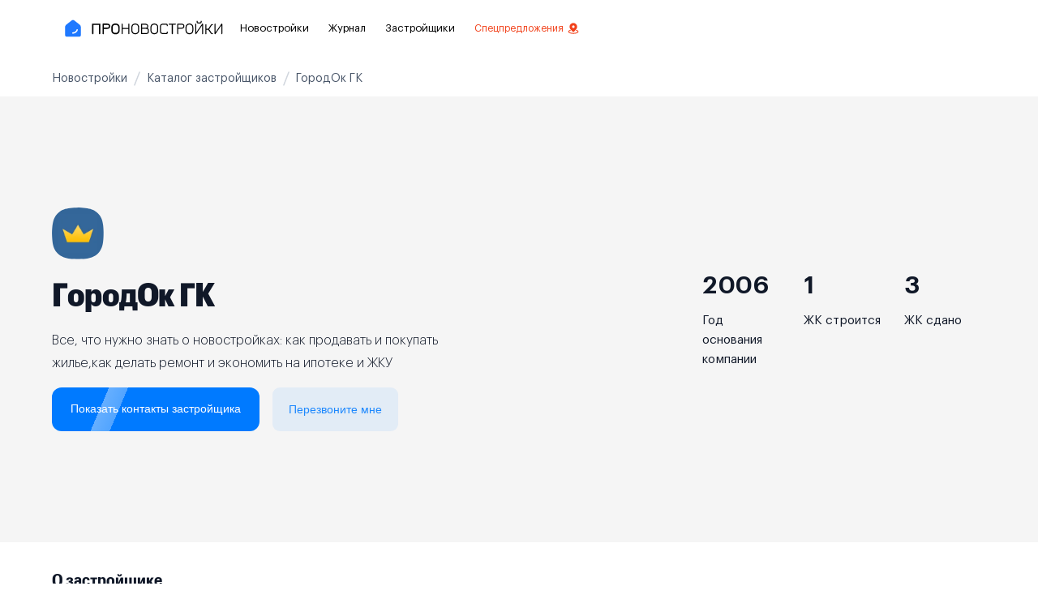

--- FILE ---
content_type: text/html; charset=utf-8
request_url: https://pronovostroiki.ru/companies/developers/gorodok-gk-292/
body_size: 56184
content:
<!doctype html>
<html data-n-head-ssr lang="ru" data-n-head="%7B%22lang%22:%7B%22ssr%22:%22ru%22%7D%7D">
  <head >
    <meta data-n-head="ssr" charset="utf-8" data-hid="charset"><meta data-n-head="ssr" http-equiv="X-UA-Compatible" content="IE=edge" data-hid="http-equiv"><meta data-n-head="ssr" name="viewport" content="width=device-width, initial-scale=1, maximum-scale=5, shrink-to-fit=no" data-hid="viewport"><meta data-n-head="ssr" name="format-detection" content="telephone=no" data-hid="format-detection"><meta data-n-head="ssr" name="apple-mobile-web-app-capable" content="yes" data-hid="apple-mobile-web-app-capable"><meta data-n-head="ssr" name="dmca-site-verification" content="amc2UXZNN2I2VVlPWkI2WEZ3c2QvbGlMQS9TdXhaZWNTcmJ2R3BGS1oybz01"><meta data-n-head="ssr" data-hid="mobile-web-app-capable" name="mobile-web-app-capable" content="yes"><meta data-n-head="ssr" data-hid="apple-mobile-web-app-title" name="apple-mobile-web-app-title" content="ПроНовостройки"><meta data-n-head="ssr" data-hid="theme-color" name="theme-color" content="#0066FF"><meta data-n-head="ssr" data-hid="og:type" name="og:type" property="og:type" content="website"><meta data-n-head="ssr" data-hid="og:title" name="og:title" property="og:title" content="ПроНовостройки"><meta data-n-head="ssr" data-hid="og:site_name" name="og:site_name" property="og:site_name" content="ПроНовостройки"><meta data-n-head="ssr" name="description" content="ГородОк ГК — информация о застройщике: сданные и строящиеся ЖК, отзывы,  рейтинг компании, новости и контакты. Подробности на сайте ПроНовостройки!"><meta data-n-head="ssr" name="keywords" content=""><meta data-n-head="ssr" name="robots" content="index,follow"><meta data-n-head="ssr" property="og:type" content="website"><meta data-n-head="ssr" property="og:locale" content="ru_RU"><meta data-n-head="ssr" property="og:site_name" content="pronovostroiki.ru"><meta data-n-head="ssr" property="twitter:card" content="summary_large_image"><meta data-n-head="ssr" property="og:description" content="ГородОк ГК — информация о застройщике: сданные и строящиеся ЖК, отзывы,  рейтинг компании, новости и контакты. Подробности на сайте ПроНовостройки!"><meta data-n-head="ssr" property="twitter:description" content="ГородОк ГК — информация о застройщике: сданные и строящиеся ЖК, отзывы,  рейтинг компании, новости и контакты. Подробности на сайте ПроНовостройки!"><title>Застройщик ГородОк ГК, Новостройки Москвы и области</title><link data-n-head="ssr" rel="icon" type="image/x-icon" href="/favicon.ico"><link data-n-head="ssr" data-hid="shortcut-icon" rel="shortcut icon" href="/_nuxt/icons/icon_16x16.278d1c.png"><link data-n-head="ssr" data-hid="apple-touch-icon" rel="apple-touch-icon" href="/_nuxt/icons/icon_512x512.278d1c.png" sizes="512x512"><link data-n-head="ssr" rel="manifest" href="/_nuxt/manifest.a2c0b3f1.json" data-hid="manifest"><link data-n-head="ssr" rel="canonical" href="https://pronovostroiki.ru/companies/developers/gorodok-gk-292/"><script data-n-head="ssr" type="text/javascript" async src="https://app.avodata.ru/px/pixel.js?token=88008c32371a962d391ce491fb9ab82f"></script><script data-n-head="ssr" data-hid="nuxt-jsonld-3a50b118" type="application/ld+json">{"@context":"https://schema.org","@type":"BreadcrumbList","itemListElement":[{"@type":"ListItem","position":1,"item":{"@id":"https://pronovostroiki.ru/","name":"Новостройки"}},{"@type":"ListItem","position":2,"item":{"@id":"https://pronovostroiki.ru/companies/developers/","name":"Каталог застройщиков"}},{"@type":"ListItem","position":3,"item":{"@id":"https://pronovostroiki.ru/companies/developers/","name":"ГородОк ГК"}}]}</script><link rel="preload" href="/_nuxt/js/1768201365208.5029d5a1d69a4eb65fe3.js" as="script"><link rel="preload" href="/_nuxt/js/1768201365208.3bb5183ae3af49ea744f.js" as="script"><link rel="preload" href="/_nuxt/js/1768201365208.db7cf10bcf5c1169cda0.js" as="script"><link rel="preload" href="/_nuxt/js/1768201365208.f4d8a91dd601b6380a00.js" as="script"><link rel="preload" href="/_nuxt/js/1768201365208.5803bf515fe22be82661.js" as="script"><link rel="preload" href="/_nuxt/js/1768201365208.2782f060ec03c87c2624.js" as="script"><link rel="preload" href="/_nuxt/js/1768201365208.f74a265d0cb560ab99f4.js" as="script"><link rel="preload" href="/_nuxt/js/1768201365208.d2d386ab0ab55eda2bf4.js" as="script"><link rel="preload" href="/_nuxt/js/1768201365208.ebfd122fe3be48a8745c.js" as="script"><link rel="preload" href="/_nuxt/js/1768201365208.7310112ebdfa5671dcae.js" as="script"><link rel="preload" href="/_nuxt/js/1768201365208.90f5aa5fcc4a2f828702.js" as="script"><link rel="preload" href="/_nuxt/js/1768201365208.37a8eca3b76aace05339.js" as="script"><link rel="preload" href="/_nuxt/js/1768201365208.0763bea950da2b886667.js" as="script"><style data-vue-ssr-id="3b530024:0 f8ced486:0 49a5a108:0 64965b88:0 7834c307:0 4e41058e:0 594bf4dc:0 13a896a8:0 6cd67fd8:0 7ba58c9e:0 7c18848f:0 04a1fbee:0 605f8b80:0 0ed22c4b:0 4971a1f1:0 55fac7c5:0 ad618492:0 e2a803ee:0 99fa9978:0 9fba07ca:0 1ac63604:0 10900b10:0 093bff01:0 e33ab156:0 ce1e02cc:0 4d65cef4:0 40b6599d:0 be861ee0:0 7a663df0:0 3a7d354c:0 3a77ba4d:0 7102c44a:0 cf2de740:0 e35b10b6:0">@font-face{font-display:swap;font-family:"Graphik Compact";font-style:normal;font-weight:100;src:local("Graphik Compact Thin"),local("GraphikCompactWebThin-Regular"),url(/_nuxt/fonts/1768201365208.e4898b2.woff2) format("woff2"),url(/_nuxt/fonts/1768201365208.885d86f.woff) format("woff")}@font-face{font-display:swap;font-family:"Graphik Compact";font-style:italic;font-weight:100;src:local("Graphik Compact Thin Italic"),local("GraphikCompLCWebThin-Italic"),url(/_nuxt/fonts/1768201365208.c6d561f.woff2) format("woff2"),url(/_nuxt/fonts/1768201365208.7ab6744.woff) format("woff")}@font-face{font-display:swap;font-family:"Graphik Compact";font-style:normal;font-weight:200;src:local("Graphik Compact Extralight"),local("GraphikCompLCWebExlight-Reg"),url(/_nuxt/fonts/1768201365208.494331d.woff2) format("woff2"),url(/_nuxt/fonts/1768201365208.d2e732d.woff) format("woff")}@font-face{font-display:swap;font-family:"Graphik Compact";font-style:italic;font-weight:200;src:local("Graphik Compact Extralight Italic"),local("GraphikCompLCWebExlight-Ita"),url(/_nuxt/fonts/1768201365208.a00fe81.woff2) format("woff2"),url(/_nuxt/fonts/1768201365208.58ee3d5.woff) format("woff")}@font-face{font-display:swap;font-family:"Graphik Compact";font-style:normal;font-weight:300;src:local("Graphik Compact Light"),local("GraphikCompLCWebLight-Regular"),url(/_nuxt/fonts/1768201365208.a8cbe21.woff2) format("woff2"),url(/_nuxt/fonts/1768201365208.1ca8b28.woff) format("woff")}@font-face{font-display:swap;font-family:"Graphik Compact";font-style:italic;font-weight:300;src:local("Graphik Compact Light Italic"),local("GraphikCompLCWebLight-Italic"),url(/_nuxt/fonts/1768201365208.5e70832.woff2) format("woff2"),url(/_nuxt/fonts/1768201365208.721a259.woff) format("woff")}@font-face{font-display:swap;font-family:"Graphik Compact";font-style:normal;font-weight:400;src:local("Graphik Compact"),local("GraphikCompLCWebRegular-Reg"),url(/_nuxt/fonts/1768201365208.6757041.woff2) format("woff2"),url(/_nuxt/fonts/1768201365208.0bb2d11.woff) format("woff")}@font-face{font-display:swap;font-family:"Graphik Compact";font-style:italic;font-weight:400;src:local("Graphik Compact Italic"),local("GraphikCompLCWebRegular-Ita"),url(/_nuxt/fonts/1768201365208.8f7d86c.woff2) format("woff2"),url(/_nuxt/fonts/1768201365208.01993ab.woff) format("woff")}@font-face{font-display:swap;font-family:"Graphik Compact";font-style:normal;font-weight:500;src:local("Graphik Compact Medium"),local("GraphikCompLCWebMedium-Reg"),url(/_nuxt/fonts/1768201365208.02f58a2.woff2) format("woff2"),url(/_nuxt/fonts/1768201365208.5a19107.woff) format("woff")}@font-face{font-display:swap;font-family:"Graphik Compact";font-style:italic;font-weight:500;src:local("Graphik Compact Medium Italic"),local("GraphikCompLCWebMedium-Italic"),url(/_nuxt/fonts/1768201365208.9bb770b.woff2) format("woff2"),url(/_nuxt/fonts/1768201365208.b67f3a5.woff) format("woff")}@font-face{font-display:swap;font-family:"Graphik Compact";font-style:normal;font-weight:600;src:local("Graphik Compact Semibold"),local("GraphikCompLCWebSemibd-Reg"),url(/_nuxt/fonts/1768201365208.5017f07.woff2) format("woff2"),url(/_nuxt/fonts/1768201365208.27ba679.woff) format("woff")}@font-face{font-display:swap;font-family:"Graphik Compact";font-style:italic;font-weight:600;src:local("Graphik Compact Semibold Italic"),local("GraphikCompLCWebSemibd-Italic"),url(/_nuxt/fonts/1768201365208.c00b0f9.woff2) format("woff2"),url(/_nuxt/fonts/1768201365208.092bc4c.woff) format("woff")}@font-face{font-display:swap;font-family:"Graphik Compact";font-style:normal;font-weight:700;src:local("Graphik Compact Bold"),local("GraphikCompLCWebBold-Regular"),url(/_nuxt/fonts/1768201365208.45016f2.woff2) format("woff2"),url(/_nuxt/fonts/1768201365208.1fa0bf3.woff) format("woff")}@font-face{font-display:swap;font-family:"Graphik Compact";font-style:italic;font-weight:700;src:local("Graphik Compact Bold Italic"),local("GraphikCompLCWebBold-Italic"),url(/_nuxt/fonts/1768201365208.332a835.woff2) format("woff2"),url(/_nuxt/fonts/1768201365208.da91149.woff) format("woff")}@font-face{font-display:swap;font-family:"Graphik Compact";font-style:normal;font-weight:900;src:local("Graphik Compact Black"),local("GraphikCompLCWebBlack-Regular"),url(/_nuxt/fonts/1768201365208.ddbea5b.woff2) format("woff2"),url(/_nuxt/fonts/1768201365208.aced1cf.woff) format("woff")}@font-face{font-display:swap;font-family:"Graphik Compact";font-style:italic;font-weight:900;src:local("Graphik Compact Black Italic"),local("GraphikCompLCWebBlack-Italic"),url(/_nuxt/fonts/1768201365208.47f64ad.woff2) format("woff2"),url(/_nuxt/fonts/1768201365208.f05a100.woff) format("woff")}@font-face{font-display:swap;font-family:"Graphik Compact Super";font-style:normal;font-weight:900;src:local("Graphik Compact Super"),local("GraphikCompLCWebSuper-Regular"),url(/_nuxt/fonts/1768201365208.bd191df.woff2) format("woff2"),url(/_nuxt/fonts/1768201365208.6e209c7.woff) format("woff")}@font-face{font-display:swap;font-family:"Graphik Compact Super";font-style:italic;font-weight:900;src:local("Graphik Compact Super Italic"),local("GraphikCompLCWebSuper-Italic"),url(/_nuxt/fonts/1768201365208.9da6e7f.woff2) format("woff2"),url(/_nuxt/fonts/1768201365208.c2ae8a1.woff) format("woff")}@font-face{font-display:swap;font-family:"Graphik LCG";font-style:normal;font-weight:100;src:local("Graphik LCG Thin"),local("GraphikLCG-Thin"),url(/_nuxt/fonts/1768201365208.feaba82.woff2) format("woff2"),url(/_nuxt/fonts/1768201365208.d21200d.woff) format("woff")}@font-face{font-display:swap;font-family:"Graphik LCG";font-style:italic;font-weight:100;src:local("Graphik LCG Thin Italic"),local("GraphikLCG-ThinItalic"),url(/_nuxt/fonts/1768201365208.7285842.woff2) format("woff2"),url(/_nuxt/fonts/1768201365208.85df45c.woff) format("woff")}@font-face{font-display:swap;font-family:"Graphik LCG";font-style:normal;font-weight:200;src:local("Graphik LCG Extralight"),local("GraphikLCG-Extralight"),url(/_nuxt/fonts/1768201365208.454a269.woff2) format("woff2"),url(/_nuxt/fonts/1768201365208.9b4d443.woff) format("woff")}@font-face{font-display:swap;font-family:"Graphik LCG";font-style:italic;font-weight:200;src:local("Graphik LCG Extralight Italic"),local("GraphikLCG-ExtralightItalic"),url(/_nuxt/fonts/1768201365208.776f604.woff2) format("woff2"),url(/_nuxt/fonts/1768201365208.cda5990.woff) format("woff")}@font-face{font-display:swap;font-family:"Graphik LCG";font-style:normal;font-weight:300;src:local("Graphik LCG Light"),local("GraphikLCG-Light"),url(/_nuxt/fonts/1768201365208.91bde36.woff2) format("woff2"),url(/_nuxt/fonts/1768201365208.afc50e8.woff) format("woff")}@font-face{font-display:swap;font-family:"Graphik LCG";font-style:italic;font-weight:300;src:local("Graphik LCG Light Italic"),local("GraphikLCG-LightItalic"),url(/_nuxt/fonts/1768201365208.1583180.woff2) format("woff2"),url(/_nuxt/fonts/1768201365208.83b3095.woff) format("woff")}@font-face{font-display:swap;font-family:"Graphik LCG";font-style:normal;font-weight:400;src:local("Graphik LCG Regular"),local("GraphikLCG-Regular"),url(/_nuxt/fonts/1768201365208.2f338b5.woff2) format("woff2"),url(/_nuxt/fonts/1768201365208.b1ae0f6.woff) format("woff")}@font-face{font-display:swap;font-family:"Graphik LCG";font-style:italic;font-weight:400;src:local("Graphik LCG Regular Italic"),local("GraphikLCG-RegularItalic"),url(/_nuxt/fonts/1768201365208.a5ac6ed.woff2) format("woff2"),url(/_nuxt/fonts/1768201365208.5d583e7.woff) format("woff")}@font-face{font-display:swap;font-family:"Graphik LCG";font-style:normal;font-weight:500;src:local("Graphik LCG Medium"),local("GraphikLCG-Medium"),url(/_nuxt/fonts/1768201365208.10b7bd9.woff2) format("woff2"),url(/_nuxt/fonts/1768201365208.0d776a8.woff) format("woff")}@font-face{font-display:swap;font-family:"Graphik LCG";font-style:italic;font-weight:500;src:local("Graphik LCG Medium Italic"),local("GraphikLCG-MediumItalic"),url(/_nuxt/fonts/1768201365208.4f566b4.woff2) format("woff2"),url(/_nuxt/fonts/1768201365208.d736acb.woff) format("woff")}@font-face{font-display:swap;font-family:"Graphik LCG";font-style:normal;font-weight:600;src:local("Graphik LCG Semibold"),local("GraphikLCG-Semibold"),url(/_nuxt/fonts/1768201365208.04581b0.woff2) format("woff2"),url(/_nuxt/fonts/1768201365208.339c2e0.woff) format("woff")}@font-face{font-display:swap;font-family:"Graphik LCG";font-style:italic;font-weight:600;src:local("Graphik LCG Semibold Italic"),local("GraphikLCG-SemiboldItalic"),url(/_nuxt/fonts/1768201365208.03f9b3f.woff2) format("woff2"),url(/_nuxt/fonts/1768201365208.e66fdd0.woff) format("woff")}@font-face{font-display:swap;font-family:"Graphik LCG";font-style:normal;font-weight:700;src:local("Graphik LCG Bold"),local("GraphikLCG-Bold"),url(/_nuxt/fonts/1768201365208.0a863dc.woff2) format("woff2"),url(/_nuxt/fonts/1768201365208.ccf9f0e.woff) format("woff")}@font-face{font-display:swap;font-family:"Graphik LCG";font-style:italic;font-weight:700;src:local("Graphik LCG Bold Italic"),local("GraphikLCG-BoldItalic"),url(/_nuxt/fonts/1768201365208.a2bb672.woff2) format("woff2"),url(/_nuxt/fonts/1768201365208.51a4afa.woff) format("woff")}@font-face{font-display:swap;font-family:"Graphik LCG";font-style:normal;font-weight:900;src:local("Graphik LCG Black"),local("GraphikLCG-Black"),url(/_nuxt/fonts/1768201365208.518fff7.woff2) format("woff2"),url(/_nuxt/fonts/1768201365208.efe98be.woff) format("woff")}@font-face{font-display:swap;font-family:"Graphik LCG";font-style:italic;font-weight:900;src:local("Graphik LCG Black Italic"),local("GraphikLCG-BlackItalic"),url(/_nuxt/fonts/1768201365208.a0e712c.woff2) format("woff2"),url(/_nuxt/fonts/1768201365208.cf0f27e.woff) format("woff")}:root{--color-base-white:#fff;--color-base-black:#000;--color-base-transparent:hsla(0,0%,100%,0);--color-gray-light-mode-25:#fcfcfd;--color-gray-light-mode-50:#f9fafb;--color-gray-light-mode-100:#f2f4f7;--color-gray-light-mode-200:#eaecf0;--color-gray-light-mode-300:#d0d5dd;--color-gray-light-mode-400:#98a2b3;--color-gray-light-mode-500:#667085;--color-gray-light-mode-600:#475467;--color-gray-light-mode-700:#344054;--color-gray-light-mode-800:#182230;--color-gray-light-mode-900:#101828;--color-gray-light-mode-950:#0c111d;--color-gray-dark-mode-25:#fafafa;--color-gray-dark-mode-50:#f5f5f6;--color-gray-dark-mode-100:#f0f1f1;--color-gray-dark-mode-200:#ececed;--color-gray-dark-mode-300:#cecfd2;--color-gray-dark-mode-400:#94969c;--color-gray-dark-mode-500:#85888e;--color-gray-dark-mode-600:#61646c;--color-gray-dark-mode-700:#333741;--color-gray-dark-mode-800:#1f242f;--color-gray-dark-mode-900:#161b26;--color-gray-dark-mode-950:#0c111d;--color-gray-dark-mode-alpha-25:hsla(0,0%,100%,.98);--color-gray-dark-mode-alpha-50:hsla(0,0%,100%,.96);--color-gray-dark-mode-alpha-100:hsla(0,0%,100%,.94);--color-gray-dark-mode-alpha-200:hsla(0,0%,100%,.92);--color-gray-dark-mode-alpha-300:hsla(0,0%,100%,.8);--color-gray-dark-mode-alpha-400:hsla(0,0%,100%,.56);--color-gray-dark-mode-alpha-500:hsla(0,0%,100%,.5);--color-gray-dark-mode-alpha-600:hsla(0,0%,100%,.35);--color-gray-dark-mode-alpha-700:hsla(0,0%,100%,.16);--color-gray-dark-mode-alpha-800:hsla(0,0%,100%,.08);--color-gray-dark-mode-alpha-900:hsla(0,0%,100%,.04);--color-gray-dark-mode-alpha-950:hsla(0,0%,100%,0);--color-brand-25:#f5faff;--color-brand-50:#eff8ff;--color-brand-100:#d1e9ff;--color-brand-200:#b2ddff;--color-brand-300:#84caff;--color-brand-400:#53b1fd;--color-brand-500:#2e90fa;--color-brand-600:#1570ef;--color-brand-700:#175cd3;--color-brand-800:#1849a9;--color-brand-900:#194185;--color-brand-950:#102a56;--color-error-25:#fffbfa;--color-error-50:#fef3f2;--color-error-100:#fee4e2;--color-error-200:#fecdca;--color-error-300:#fda29b;--color-error-400:#f97066;--color-error-500:#f04438;--color-error-600:#d92d20;--color-error-700:#b42318;--color-error-800:#912018;--color-error-900:#7a271a;--color-error-950:#55160c;--color-warning-25:#fffcf5;--color-warning-50:#fffaeb;--color-warning-100:#fef0c7;--color-warning-200:#fedf89;--color-warning-300:#fec84b;--color-warning-400:#fdb022;--color-warning-500:#f79009;--color-warning-600:#dc6803;--color-warning-700:#b54708;--color-warning-800:#93370d;--color-warning-900:#7a2e0e;--color-warning-950:#4e1d09;--color-success-25:#f6fef9;--color-success-50:#ecfdf3;--color-success-100:#dcfae6;--color-success-200:#abefc6;--color-success-300:#75e0a7;--color-success-400:#47cd89;--color-success-500:#17b26a;--color-success-600:#079455;--color-success-700:#067647;--color-success-800:#085d3a;--color-success-900:#074d31;--color-success-950:#053321;--color-gray-blue-25:#fcfcfd;--color-gray-blue-50:#f8f9fc;--color-gray-blue-100:#eaecf5;--color-gray-blue-200:#d5d9eb;--color-gray-blue-300:#b3b8db;--color-gray-blue-400:#717bbc;--color-gray-blue-500:#4e5ba6;--color-gray-blue-600:#3e4784;--color-gray-blue-700:#363f72;--color-gray-blue-800:#293056;--color-gray-blue-900:#101323;--color-gray-blue-950:#0d0f1c;--color-gray-cool-25:#fcfcfd;--color-gray-cool-50:#f9f9fb;--color-gray-cool-100:#eff1f5;--color-gray-cool-200:#dcdfea;--color-gray-cool-300:#b9c0d4;--color-gray-cool-400:#7d89b0;--color-gray-cool-500:#5d6b98;--color-gray-cool-600:#4a5578;--color-gray-cool-700:#404968;--color-gray-cool-800:#30374f;--color-gray-cool-900:#111322;--color-gray-cool-950:#0e101b;--color-gray-modern-25:#fcfcfd;--color-gray-modern-50:#f8fafc;--color-gray-modern-100:#eef2f6;--color-gray-modern-200:#e3e8ef;--color-gray-modern-300:#cdd5df;--color-gray-modern-400:#9aa4b2;--color-gray-modern-500:#697586;--color-gray-modern-600:#4b5565;--color-gray-modern-700:#364152;--color-gray-modern-800:#202939;--color-gray-modern-900:#121926;--color-gray-modern-950:#0d121c;--color-gray-neutral-25:#fcfcfd;--color-gray-neutral-50:#f9fafb;--color-gray-neutral-100:#f3f4f6;--color-gray-neutral-200:#e5e7eb;--color-gray-neutral-300:#d2d6db;--color-gray-neutral-400:#9da4ae;--color-gray-neutral-500:#6c737f;--color-gray-neutral-600:#4d5761;--color-gray-neutral-700:#384250;--color-gray-neutral-800:#1f2a37;--color-gray-neutral-900:#111927;--color-gray-neutral-950:#0d121c;--color-gray-iron-25:#fcfcfc;--color-gray-iron-50:#fafafa;--color-gray-iron-100:#f4f4f5;--color-gray-iron-200:#e4e4e7;--color-gray-iron-300:#d1d1d6;--color-gray-iron-400:#a0a0ab;--color-gray-iron-500:#70707b;--color-gray-iron-600:#51525c;--color-gray-iron-700:#3f3f46;--color-gray-iron-800:#26272b;--color-gray-iron-900:#1a1a1e;--color-gray-iron-950:#131316;--color-gray-true-25:#fcfcfc;--color-gray-true-50:#fafafa;--color-gray-true-100:#f5f5f5;--color-gray-true-200:#e5e5e5;--color-gray-true-300:#d6d6d6;--color-gray-true-400:#a3a3a3;--color-gray-true-500:#737373;--color-gray-true-600:#525252;--color-gray-true-700:#424242;--color-gray-true-800:#292929;--color-gray-true-900:#141414;--color-gray-true-950:#0f0f0f;--color-gray-warm-25:#fdfdfc;--color-gray-warm-50:#fafaf9;--color-gray-warm-100:#f5f5f4;--color-gray-warm-200:#e7e5e4;--color-gray-warm-300:#d7d3d0;--color-gray-warm-400:#a9a29d;--color-gray-warm-500:#79716b;--color-gray-warm-600:#57534e;--color-gray-warm-700:#44403c;--color-gray-warm-800:#292524;--color-gray-warm-900:#1c1917;--color-gray-warm-950:#171412;--color-moss-25:#fafdf7;--color-moss-50:#f5fbee;--color-moss-100:#e6f4d7;--color-moss-200:#ceeab0;--color-moss-300:#acdc79;--color-moss-400:#86cb3c;--color-moss-500:#669f2a;--color-moss-600:#4f7a21;--color-moss-700:#3f621a;--color-moss-800:#335015;--color-moss-900:#2b4212;--color-moss-950:#1a280b;--color-green-light-25:#fafef5;--color-green-light-50:#f3fee7;--color-green-light-100:#e3fbcc;--color-green-light-200:#d0f8ab;--color-green-light-300:#a6ef67;--color-green-light-400:#85e13a;--color-green-light-500:#66c61c;--color-green-light-600:#4ca30d;--color-green-light-700:#3b7c0f;--color-green-light-800:#326212;--color-green-light-900:#2b5314;--color-green-light-950:#15290a;--color-green-25:#f6fef9;--color-green-50:#edfcf2;--color-green-100:#d3f8df;--color-green-200:#aaf0c4;--color-green-300:#73e2a3;--color-green-400:#3ccb7f;--color-green-500:#16b364;--color-green-600:#099250;--color-green-700:#087443;--color-green-800:#095c37;--color-green-900:#084c2e;--color-green-950:#052e1c;--color-teal-25:#f6fefc;--color-teal-50:#f0fdf9;--color-teal-100:#ccfbef;--color-teal-200:#99f6e0;--color-teal-300:#5fe9d0;--color-teal-400:#2ed3b7;--color-teal-500:#15b79e;--color-teal-600:#0e9384;--color-teal-700:#107569;--color-teal-800:#125d56;--color-teal-900:#134e48;--color-teal-950:#0a2926;--color-cyan-25:#f5feff;--color-cyan-50:#ecfdff;--color-cyan-100:#cff9fe;--color-cyan-200:#a5f0fc;--color-cyan-300:#67e3f9;--color-cyan-400:#2ce;--color-cyan-500:#06aed4;--color-cyan-600:#088ab2;--color-cyan-700:#0e7090;--color-cyan-800:#155b75;--color-cyan-900:#164c63;--color-cyan-950:#0d2d3a;--color-blue-light-25:#f5fbff;--color-blue-light-50:#f0f9ff;--color-blue-light-100:#e0f2fe;--color-blue-light-200:#b9e6fe;--color-blue-light-300:#7cd4fd;--color-blue-light-400:#36bffa;--color-blue-light-500:#0ba5ec;--color-blue-light-600:#0086c9;--color-blue-light-700:#026aa2;--color-blue-light-800:#065986;--color-blue-light-900:#0b4a6f;--color-blue-light-950:#062c41;--color-blue-25:#f5faff;--color-blue-50:#eff8ff;--color-blue-100:#d1e9ff;--color-blue-200:#b2ddff;--color-blue-300:#84caff;--color-blue-400:#53b1fd;--color-blue-500:#2e90fa;--color-blue-600:#1570ef;--color-blue-700:#175cd3;--color-blue-800:#1849a9;--color-blue-900:#194185;--color-blue-950:#102a56;--color-blue-dark-25:#f5f8ff;--color-blue-dark-50:#eff4ff;--color-blue-dark-100:#d1e0ff;--color-blue-dark-200:#b2ccff;--color-blue-dark-300:#84adff;--color-blue-dark-400:#528bff;--color-blue-dark-500:#2970ff;--color-blue-dark-600:#155eef;--color-blue-dark-700:#004eeb;--color-blue-dark-800:#0040c1;--color-blue-dark-900:#00359e;--color-blue-dark-950:#026;--color-indigo-25:#f5f8ff;--color-indigo-50:#eef4ff;--color-indigo-100:#e0eaff;--color-indigo-200:#c7d7fe;--color-indigo-300:#a4bcfd;--color-indigo-400:#8098f9;--color-indigo-500:#6172f3;--color-indigo-600:#444ce7;--color-indigo-700:#3538cd;--color-indigo-800:#2d31a6;--color-indigo-900:#2d3282;--color-indigo-950:#1f235b;--color-purple-25:#fafaff;--color-purple-50:#f4f3ff;--color-purple-100:#ebe9fe;--color-purple-200:#d9d6fe;--color-purple-300:#bdb4fe;--color-purple-400:#9b8afb;--color-purple-500:#7a5af8;--color-purple-600:#6938ef;--color-purple-700:#5925dc;--color-purple-800:#4a1fb8;--color-purple-900:#3e1c96;--color-purple-950:#27115f;--color-violet-25:#fbfaff;--color-violet-50:#f5f3ff;--color-violet-100:#ece9fe;--color-violet-200:#ddd6fe;--color-violet-300:#c3b5fd;--color-violet-400:#a48afb;--color-violet-500:#875bf7;--color-violet-600:#7839ee;--color-violet-700:#6927da;--color-violet-800:#5720b7;--color-violet-900:#491c96;--color-violet-950:#2e125e;--color-fuchsia-light-25:#fcfaff;--color-fuchsia-light-50:#f9f5ff;--color-fuchsia-light-100:#f4ebff;--color-fuchsia-light-200:#e9d7fe;--color-fuchsia-light-300:#d6bbfb;--color-fuchsia-light-400:#b692f6;--color-fuchsia-light-500:#9e77ed;--color-fuchsia-light-600:#7f56d9;--color-fuchsia-light-700:#6941c6;--color-fuchsia-light-800:#53389e;--color-fuchsia-light-900:#42307d;--color-fuchsia-light-950:#2c1c5f;--color-fuchsia-25:#fefaff;--color-fuchsia-50:#fdf4ff;--color-fuchsia-100:#fbe8ff;--color-fuchsia-200:#f6d0fe;--color-fuchsia-300:#eeaafd;--color-fuchsia-400:#e478fa;--color-fuchsia-500:#d444f1;--color-fuchsia-600:#ba24d5;--color-fuchsia-700:#9f1ab1;--color-fuchsia-800:#821890;--color-fuchsia-900:#6f1877;--color-fuchsia-950:#47104c;--color-pink-25:#fef6fb;--color-pink-50:#fdf2fa;--color-pink-100:#fce7f6;--color-pink-200:#fcceee;--color-pink-300:#faa7e0;--color-pink-400:#f670c7;--color-pink-500:#ee46bc;--color-pink-600:#dd2590;--color-pink-700:#c11574;--color-pink-800:#9e165f;--color-pink-900:#851651;--color-pink-950:#4e0d30;--color-rose-25:#fff5f6;--color-rose-50:#fff1f3;--color-rose-100:#ffe4e8;--color-rose-200:#fecdd6;--color-rose-300:#fea3b4;--color-rose-400:#fd6f8e;--color-rose-500:#f63d68;--color-rose-600:#e31b54;--color-rose-700:#c01048;--color-rose-800:#a11043;--color-rose-900:#89123e;--color-rose-950:#510b24;--color-orange-dark-25:#fff9f5;--color-orange-dark-50:#fff4ed;--color-orange-dark-100:#ffe6d5;--color-orange-dark-200:#ffd6ae;--color-orange-dark-300:#ff9c66;--color-orange-dark-400:#ff692e;--color-orange-dark-500:#ff4405;--color-orange-dark-600:#e62e05;--color-orange-dark-700:#bc1b06;--color-orange-dark-800:#97180c;--color-orange-dark-900:#771a0d;--color-orange-dark-950:#57130a;--color-orange-25:#fefaf5;--color-orange-50:#fef6ee;--color-orange-100:#fdead7;--color-orange-200:#f9dbaf;--color-orange-300:#f7b27a;--color-orange-400:#f38744;--color-orange-500:#ef6820;--color-orange-600:#e04f16;--color-orange-700:#b93815;--color-orange-800:#932f19;--color-orange-900:#772917;--color-orange-950:#511c10;--color-yellow-25:#fefdf0;--color-yellow-50:#fefbe8;--color-yellow-100:#fef7c3;--color-yellow-200:#feee95;--color-yellow-300:#fde272;--color-yellow-400:#fac515;--color-yellow-500:#eaaa08;--color-yellow-600:#ca8504;--color-yellow-700:#a15c07;--color-yellow-800:#854a0e;--color-yellow-900:#713b12;--color-yellow-950:#542c0d;--color-text-primary-900:var(--color-gray-light-mode-900);--color-text-primary_on-brand:var(--color-base-white);--color-text-secondary-700:var(--color-gray-light-mode-700);--color-text-secondary_hover:var(--color-gray-light-mode-800);--color-text-secondary_on-brand:var(--color-brand-200);--color-text-tertiary-600:var(--color-gray-light-mode-600);--color-text-tertiary_hover:var(--color-gray-light-mode-700);--color-text-tertiary_on-brand:var(--color-brand-200);--color-text-quarterary-500:var(--color-gray-light-mode-500);--color-text-quarterary_on-brand:var(--color-brand-300);--color-text-white:var(--color-base-white);--color-text-disabled:var(--color-gray-light-mode-500);--color-text-placeholder:var(--color-gray-light-mode-500);--color-text-placeholder_subtle:var(--color-gray-light-mode-300);--color-text-brand-primary-900:var(--color-brand-900);--color-text-brand-secondary-700:var(--color-brand-700);--color-text-brand-tertiary-600:var(--color-brand-600);--color-text-brand-tertiary_alt:var(--color-brand-600);--color-text-error-primary-600:var(--color-error-600);--color-text-warning-primary-600:var(--color-warning-600);--color-text-success-primary-600:var(--color-success-600);--color-border-primary:var(--color-gray-light-mode-300);--color-border-secondary:var(--color-gray-light-mode-200);--color-border-tertiary:var(--color-gray-light-mode-100);--color-border-disabled:var(--color-gray-light-mode-300);--color-border-disabled_subtle:var(--color-base-white);--color-border-brand:var(--color-brand-300);--color-border-brand-solid:var(--color-brand-600);--color-border-brand-solid_alt:var(--color-brand-600);--color-border-error:var(--color-error-300);--color-border-error-solid:var(--color-error-600);--color-fg-primary-900:var(--color-gray-light-mode-900);--color-fg-secondary-700:var(--color-gray-light-mode-700);--color-fg-secondary_hover:var(--color-gray-light-mode-800);--color-fg-tertiary-600:var(--color-gray-light-mode-600);--color-fg-tertiary_hover:var(--color-gray-light-mode-700);--color-fg-quarterary-500:var(--color-gray-light-mode-500);--color-fg-quarterary_hover:var(--color-gray-light-mode-600);--color-fg-quinary-400:var(--color-gray-light-mode-400);--color-fg-quinary_hover:var(--color-gray-light-mode-500);--color-fg-senary-300:var(--color-gray-light-mode-300);--color-fg-white:var(--color-base-white);--color-fg-disabled:var(--color-gray-light-mode-400);--color-fg-disabled_subtle:var(--color-gray-light-mode-300);--color-fg-brand-primary-600:var(--color-brand-600);--color-fg-brand-primary_alt:var(--color-brand-600);--color-fg-brand-secondary-500:var(--color-brand-500);--color-fg-error-primary:var(--color-error-600);--color-fg-error-secondary:var(--color-error-500);--color-fg-warning-primary:var(--color-warning-600);--color-fg-warning-secondary:var(--color-warning-500);--color-fg-success-primary:var(--color-success-600);--color-fg-success-secondary:var(--color-success-500);--color-bg-primary:var(--color-base-white);--color-bg-primary_alt:var(--color-base-white);--color-bg-primary_hover:var(--color-gray-light-mode-50);--color-bg-primary-solid:var(--color-gray-light-mode-950);--color-bg-secondary:var(--color-gray-light-mode-50);--color-bg-secondary_alt:var(--color-gray-light-mode-50);--color-bg-secondary_hover:var(--color-gray-light-mode-100);--color-bg-secondary_subtle:var(--color-gray-light-mode-25);--color-bg-secondary-solid:var(--color-gray-light-mode-600);--color-bg-tertiary:var(--color-gray-light-mode-100);--color-bg-quaternary:var(--color-gray-light-mode-200);--color-bg-active:var(--color-gray-light-mode-50);--color-bg-disabled:var(--color-gray-light-mode-100);--color-bg-disabled_subtle:var(--color-gray-light-mode-50);--color-bg-overlay:var(--color-gray-light-mode-950);--color-bg-brand-primary:var(--color-brand-50);--color-bg-brand-primary_alt:var(--color-brand-50);--color-bg-brand-secondary:var(--color-brand-100);--color-bg-brand-solid:var(--color-brand-600);--color-bg-brand-solid_hover:var(--color-brand-700);--color-bg-brand-section:var(--color-brand-800);--color-bg-brand-section_subtle:var(--color-brand-700);--color-bg-error-primary:var(--color-error-50);--color-bg-error-secondary:var(--color-error-100);--color-bg-error-solid:var(--color-error-600);--color-bg-warning-primary:var(--color-warning-50);--color-bg-warning-secondary:var(--color-warning-100);--color-bg-warning-solid:var(--color-warning-600);--color-bg-success-primary:var(--color-success-50);--color-bg-success-secondary:var(--color-success-100);--color-bg-success-solid:var(--color-success-600);--color-alpha-white-10:hsla(0,0%,100%,.1);--color-alpha-white-20:hsla(0,0%,100%,.2);--color-alpha-white-30:hsla(0,0%,100%,.3);--color-alpha-white-40:hsla(0,0%,100%,.4);--color-alpha-white-50:hsla(0,0%,100%,.5);--color-alpha-white-60:hsla(0,0%,100%,.6);--color-alpha-white-70:hsla(0,0%,100%,.7);--color-alpha-white-80:hsla(0,0%,100%,.8);--color-alpha-white-90:hsla(0,0%,100%,.9);--color-alpha-white-100:#fff;--color-alpha-black-10:rgba(0,0,0,.1);--color-alpha-black-20:rgba(0,0,0,.2);--color-alpha-black-30:rgba(0,0,0,.3);--color-alpha-black-40:rgba(0,0,0,.4);--color-alpha-black-50:rgba(0,0,0,.5);--color-alpha-black-60:rgba(0,0,0,.6);--color-alpha-black-70:rgba(0,0,0,.7);--color-alpha-black-80:rgba(0,0,0,.8);--color-alpha-black-90:rgba(0,0,0,.9);--color-alpha-black-100:#000;--text-family-graphik-lcg:"Graphik LCG";--text-family-graphik-compact:"Graphik Compact";--text-size-3_484-rem:3.484rem;--text-size-2_986-rem:2.986rem;--text-size-2_252-rem:2.252rem;--text-size-2_027-rem:2.027rem;--text-size-1_761-rem:1.761rem;--text-size-1_633-rem:1.633rem;--text-size-2_488-rem:2.488rem;--text-size-1_802-rem:1.802rem;--text-size-1_505-rem:1.505rem;--text-size-2_074-rem:2.074rem;--text-size-1_602-rem:1.602rem;--text-size-1_387-rem:1.387rem;--text-size-1_728-rem:1.728rem;--text-size-1_424-rem:1.424rem;--text-size-1_279-rem:1.279rem;--text-size-1_44-rem:1.44rem;--text-size-1_266-rem:1.266rem;--text-size-1_177-rem:1.177rem;--text-size-1_2-rem:1.2rem;--text-size-1_125-rem:1.125rem;--text-size-1_085-rem:1.085rem;--text-size-1-rem:1rem;--text-size-0_833-rem:0.833rem;--text-size-0_889-rem:0.889rem;--text-size-0_921-rem:0.921rem;--text-weight-400:400;--text-weight-500:500;--text-weight-600:600;--text-height-56:4rem;--text-height-50:3.571rem;--text-height-44:3.143rem;--text-height-38:2.714rem;--text-height-36:2.571rem;--text-height-34:2.429rem;--text-height-32:2.286rem;--text-height-30:2.143rem;--text-height-28:2rem;--text-height-26:1.857rem;--text-height-24:1.714rem;--text-height-22:1.571rem;--text-height-20:1.429rem;--text-height-18:1.286rem;--text-height-16:1.143rem;--text-paragraph-32_52:2.323rem;--text-paragraph-29_86:2.133rem;--text-paragraph-24_88:1.777rem;--text-paragraph-21_02:1.501rem;--text-paragraph-20_73:1.481rem;--text-paragraph-20_27:1.448rem;--text-paragraph-18_02:1.287rem;--text-paragraph-17_28:1.234rem;--text-paragraph-16_43:1.174rem;--text-paragraph-16_31:1.165rem;--text-paragraph-16_02:1.144rem;--text-paragraph-15_03:1.073rem;--text-paragraph-14_4:1.029rem;--text-paragraph-14_24:1.017rem;--text-paragraph-13_86:0.99rem;--text-paragraph-12_77:0.912rem;--text-paragraph-12_65:0.904rem;--text-paragraph-12:0.857rem;--text-paragraph-11_77:0.841rem;--text-paragraph-11_25:0.804rem;--text-paragraph-10_85:0.775rem;--text-paragraph-10:0.714rem;--text-paragraph-9_21:0.658rem;--text-paragraph-8_89:0.635rem;--text-paragraph-8_33:0.595rem;--text-letter-0_8:-0.057rem;--text-letter-0_4:-0.029rem;--text-letter-0:0rem;--family-auto-display:var(--text-family-graphik-compact);--family-auto-default:var(--text-family-graphik-lcg);--weight-auto-400:var(--text-weight-400);--weight-auto-500:var(--text-weight-500);--weight-auto-600:var(--text-weight-600);--letter-auto-extra:var(--text-letter-0_8);--letter-auto-hero:var(--text-letter-0_8);--letter-auto-h1:var(--text-letter-0_8);--letter-auto-h2:var(--text-letter-0_4);--letter-auto-h3:var(--text-letter-0_4);--letter-auto-h4:var(--text-letter-0);--letter-auto-lead:var(--text-letter-0);--letter-auto-paragraph:var(--text-letter-0);--letter-auto-caption:var(--text-letter-0);--paragraph-auto-short:var(--text-height-20)}@media(max-width:429.98px){:root{--height-auto-extra:var(--text-height-30);--height-auto-hero:var(--text-height-28);--height-auto-h1:var(--text-height-26);--height-auto-h2:var(--text-height-24);--height-auto-h3:var(--text-height-24);--height-auto-h4:var(--text-height-20);--height-auto-h5:var(--text-height-20);--height-auto-lead:var(--text-height-20);--height-auto-paragraph:var(--text-height-20);--height-auto-caption:var(--text-height-18);--size-auto-extra:var(--text-size-1_761-rem);--size-auto-hero:var(--text-size-1_633-rem);--size-auto-h1:var(--text-size-1_505-rem);--size-auto-h2:var(--text-size-1_387-rem);--size-auto-h3:var(--text-size-1_279-rem);--size-auto-h4:var(--text-size-1_177-rem);--size-auto-lead:var(--text-size-1_085-rem);--size-auto-paragraph:var(--text-size-1-rem);--size-auto-caption:var(--text-size-0_921-rem);--paragraph-auto-extra:var(--text-paragraph-16_43);--paragraph-auto-hero:var(--text-paragraph-16_31);--paragraph-auto-h1:var(--text-paragraph-15_03);--paragraph-auto-h2:var(--text-paragraph-13_86);--paragraph-auto-h3:var(--text-paragraph-12_77);--paragraph-auto-h4:var(--text-paragraph-11_77);--paragraph-auto-lead:var(--text-paragraph-10_85);--paragraph-auto-paragraph:var(--text-paragraph-10);--paragraph-auto-caption:var(--text-paragraph-9_21)}}@media(min-width:430px)and (max-width:767.98px),(min-width:960px)and (max-width:1199.98px){:root{--height-auto-extra:var(--text-height-36);--height-auto-hero:var(--text-height-34);--height-auto-h1:var(--text-height-32);--height-auto-h2:var(--text-height-30);--height-auto-h3:var(--text-height-28);--height-auto-h4:var(--text-height-26);--height-auto-h5:var(--text-height-22);--height-auto-lead:var(--text-height-22);--height-auto-paragraph:var(--text-height-20);--height-auto-caption:var(--text-height-16);--size-auto-extra:var(--text-size-2_252-rem);--size-auto-hero:var(--text-size-2_027-rem);--size-auto-h1:var(--text-size-1_802-rem);--size-auto-h2:var(--text-size-1_602-rem);--size-auto-h3:var(--text-size-1_424-rem);--size-auto-h4:var(--text-size-1_266-rem);--size-auto-lead:var(--text-size-1_125-rem);--size-auto-paragraph:var(--text-size-1-rem);--size-auto-caption:var(--text-size-0_889-rem);--paragraph-auto-extra:var(--text-paragraph-21_02);--paragraph-auto-hero:var(--text-paragraph-20_27);--paragraph-auto-h1:var(--text-paragraph-18_02);--paragraph-auto-h2:var(--text-paragraph-16_02);--paragraph-auto-h3:var(--text-paragraph-14_24);--paragraph-auto-h4:var(--text-paragraph-12_65);--paragraph-auto-lead:var(--text-paragraph-11_25);--paragraph-auto-paragraph:var(--text-paragraph-10);--paragraph-auto-caption:var(--text-paragraph-8_89)}}@media(min-width:1200px),(min-width:768px)and (max-width:959.98px){:root{--height-auto-extra:var(--text-height-56);--height-auto-hero:var(--text-height-50);--height-auto-h1:var(--text-height-44);--height-auto-h2:var(--text-height-38);--height-auto-h3:var(--text-height-32);--height-auto-h4:var(--text-height-28);--height-auto-h5:var(--text-height-24);--height-auto-lead:var(--text-height-24);--height-auto-paragraph:var(--text-height-20);--height-auto-caption:var(--text-height-16);--size-auto-extra:var(--text-size-3_484-rem);--size-auto-hero:var(--text-size-2_986-rem);--size-auto-h1:var(--text-size-2_488-rem);--size-auto-h2:var(--text-size-2_074-rem);--size-auto-h3:var(--text-size-1_728-rem);--size-auto-h4:var(--text-size-1_44-rem);--size-auto-lead:var(--text-size-1_2-rem);--size-auto-paragraph:var(--text-size-1-rem);--size-auto-caption:var(--text-size-0_833-rem);--paragraph-auto-extra:var(--text-paragraph-32_52);--paragraph-auto-hero:var(--text-paragraph-29_86);--paragraph-auto-h1:var(--text-paragraph-24_88);--paragraph-auto-h2:var(--text-paragraph-20_73);--paragraph-auto-h3:var(--text-paragraph-17_28);--paragraph-auto-h4:var(--text-paragraph-14_4);--paragraph-auto-lead:var(--text-paragraph-12);--paragraph-auto-paragraph:var(--text-paragraph-10);--paragraph-auto-caption:var(--text-paragraph-8_33)}}:root{--spacing-0:0px;--spacing-0_25:1px;--spacing-0_5:2px;--spacing-0_75:3px;--spacing-1:4px;--spacing-1_25:5px;--spacing-1_5:6px;--spacing-1_75:7px;--spacing-2:8px;--spacing-2_25:9px;--spacing-2_5:10px;--spacing-2_75:11px;--spacing-3:12px;--spacing-3_25:13px;--spacing-3_5:14px;--spacing-3_75:15px;--spacing-4:16px;--spacing-4_25:17px;--spacing-4_5:18px;--spacing-4_75:19px;--spacing-5:20px;--spacing-5_25:21px;--spacing-5_5:22px;--spacing-5_75:23px;--spacing-6:24px;--spacing-6_25:25px;--spacing-6_5:26px;--spacing-6_75:27px;--spacing-7:28px;--spacing-7_25:29px;--spacing-7_5:30px;--spacing-7_75:31px;--spacing-8:32px;--spacing-10:40px;--spacing-12:48px;--spacing-16:64px;--spacing-20:80px;--spacing-24:96px;--spacing-32:128px;--spacing-40:160px;--spacing-48:192px;--spacing-56:224px;--spacing-64:256px;--spacing-80:320px;--spacing-96:384px;--spacing-120:480px;--spacing-140:560px;--spacing-160:640px;--spacing-180:720px;--spacing-192:768px;--spacing-240:960px;--spacing-256:1024px;--spacing-288:1152px;--spacing-320:1280px;--spacing-360:1440px;--spacing-400:1600px;--spacing-480:1920px;--auto-section-space:var(--spacing-3_5);--auto-container-space:var(--spacing-6);--space-0000:var(--spacing-0);--space-0025:var(--spacing-0_25);--space-0050:var(--spacing-0_5);--space-0075:var(--spacing-0_75);--space-0100:var(--spacing-1);--space-0125:var(--spacing-1_25);--space-0150:var(--spacing-1_5);--space-0175:var(--spacing-1_75);--space-0200:var(--spacing-2);--space-0225:var(--spacing-2_25);--space-0250:var(--spacing-2_5);--space-0275:var(--spacing-2_75);--space-0300:var(--spacing-3);--space-0325:var(--spacing-3_25);--space-0350:var(--spacing-3_5);--space-0375:var(--spacing-3_75);--space-0400:var(--spacing-4);--space-0425:var(--spacing-4_25);--space-0450:var(--spacing-4_5);--space-0475:var(--spacing-4_75);--space-0500:var(--spacing-5);--space-0525:var(--spacing-5_25);--space-0550:var(--spacing-5_5);--space-0575:var(--spacing-5_75);--space-0600:var(--spacing-6);--space-0625:var(--spacing-6_25);--space-0650:var(--spacing-6_5);--space-0675:var(--spacing-6_75);--space-0700:var(--spacing-7);--space-0725:var(--spacing-7_25);--space-0750:var(--spacing-7_5);--space-0775:var(--spacing-7_75);--space-0800:var(--spacing-8);--space-1000:var(--spacing-10);--space-1200:var(--spacing-12);--space-1600:var(--spacing-16);--space-2000:var(--spacing-20);--space-2400:var(--spacing-24);--space-3200:var(--spacing-32);--spacing-4000:var(--spacing-40)}@media(min-width:430px)and (max-width:767.98px),(min-width:960px)and (max-width:1199.98px){:root{--auto-section-space:var(--spacing-5);--auto-container-space:var(--spacing-8)}}@media(min-width:1200px),(min-width:768px)and (max-width:959.98px){:root{--auto-section-space:var(--spacing-6);--auto-container-space:var(--spacing-10)}}:root{--container-padding-mobile:var(--spacing-4);--container-padding-desktop:var(--spacing-8);--container-max-width-desktop:var(--spacing-320);--radius-none:0px;--radius-xxs:2px;--radius-xs:4px;--radius-sm:6px;--radius-md:8px;--radius-lg:10px;--radius-xl:12px;--radius-2xl:14px;--radius-3xl:16px;--radius-4xl:20px;--radius-5xl:24px;--radius-full:9999px}*,:after,:before{box-sizing:border-box}body,html{background:#fff;color:#101828;color:var(--color-text-primary-900);font-family:"Graphik LCG",-apple-system,BlinkMacSystemFont,"Segoe UI","Helvetica Neue",Arial,sans-serif!important;font-family:var(--family-auto-default),-apple-system,BlinkMacSystemFont,"Segoe UI","Helvetica Neue",Arial,sans-serif!important;font-size:14px;font-style:normal;font-weight:400;margin:0;min-width:320px;padding:0;position:relative;z-index:0;-ms-text-size-adjust:100%;-webkit-text-size-adjust:100%;-moz-osx-font-smoothing:grayscale;-webkit-font-smoothing:antialiased}h1,h2,h3,h4,h5,h6{font-family:"Graphik Compact";font-family:var(--family-auto-display);margin:0}ol,ul{margin:0;padding:0}a{color:#1570ef;color:var(--color-text-brand-tertiary-600);-webkit-text-decoration:none;text-decoration:none}mark{background:#feee95;background:var(--color-yellow-200);border-radius:6px;margin:0 4px;padding:4px 8px}#__layout,#__nuxt,body,html{min-height:100vh;min-width:320px}body{padding-right:0;padding-right:var(--modal-padding,0)}button,input,textarea{outline:none}html.modal-is-open,html.modal-is-open body,html.open-mobile-menu,html.open-mobile-menu body{overflow:hidden}.component-fade-enter-active,.component-fade-leave-active{transition:opacity .3s ease}.component-fade-enter,.component-fade-leave-to{opacity:0}.mobile__menu-enter-active,.mobile__menu-leave-active{transition:all .3s ease}.mobile__menu-enter,.mobile__menu-leave-active{transform:translateX(-100vw)}.mobile__menu-overlay-enter-active,.mobile__menu-overlay-leave-active{transition:opacity .3s}.mobile__menu-overlay-enter,.mobile__menu-overlay-leave-active{opacity:0}.map__list-enter-active,.map__list-leave-active{transition:all .2s ease}.map__list-enter,.map__list-leave-active{transform:translateX(-100vw)}.map__list-overlay-enter-active,.map__list-overlay-leave-active{transition:opacity .2s}.map__list-overlay-enter,.map__list-overlay-leave-active{opacity:0}.vue-slider-disabled{cursor:not-allowed;opacity:.5}.vue-slider-rail{background-color:#ccc;border-radius:15px}.vue-slider-process{background-color:#3498db;border-radius:15px}.vue-slider-mark{z-index:4}.vue-slider-mark:first-child .vue-slider-mark-step,.vue-slider-mark:last-child .vue-slider-mark-step{display:none}.vue-slider-mark-step{background-color:rgba(0,0,0,.16);border-radius:50%;height:100%;width:100%}.vue-slider-mark-label{font-size:14px;white-space:nowrap}.vue-slider-dot-handle{background-color:#fff;border-radius:50%;box-shadow:.5px .5px 2px 1px rgba(0,0,0,.32);box-sizing:border-box;cursor:pointer;height:100%;width:100%}.vue-slider-dot-handle-focus{box-shadow:0 0 1px 2px rgba(52,152,219,.36)}.vue-slider-dot-handle-disabled{background-color:#ccc;cursor:not-allowed}.vue-slider-dot-tooltip-inner{background-color:#3498db;border-color:#3498db;border-radius:5px;box-sizing:content-box;color:#fff;font-size:14px;min-width:20px;padding:2px 5px;text-align:center;white-space:nowrap}.vue-slider-dot-tooltip-inner:after{content:"";position:absolute}.vue-slider-dot-tooltip-inner-top:after{border:5px solid transparent;border-top-color:inherit;height:0;left:50%;top:100%;transform:translate(-50%);width:0}.vue-slider-dot-tooltip-inner-bottom:after{border:5px solid transparent;border-bottom-color:inherit;bottom:100%;height:0;left:50%;transform:translate(-50%);width:0}.vue-slider-dot-tooltip-inner-left:after{border:5px solid transparent;border-left-color:inherit;height:0;left:100%;top:50%;transform:translateY(-50%);width:0}.vue-slider-dot-tooltip-inner-right:after{border:5px solid transparent;border-right-color:inherit;height:0;right:100%;top:50%;transform:translateY(-50%);width:0}.vue-slider-dot-tooltip-wrapper{opacity:0;transition:all .3s}.vue-slider-dot-tooltip-wrapper-show{opacity:1}
.__ymap{color:#000;position:relative}.__ymap_container{height:100%;width:100%}.__ymap_slots{display:none}.__ymap--grab [class$=main-engine-container] canvas{cursor:grab}.__ymap--grabbing:active [class$=main-engine-container] canvas,.__ymap--grabbing:focus [class$=main-engine-container] canvas{cursor:grabbing}
:root{--swiper-theme-color:#007aff}.swiper-container{list-style:none;margin-left:auto;margin-right:auto;overflow:hidden;padding:0;position:relative;z-index:1}.swiper-wrapper{box-sizing:content-box;display:flex;height:100%;position:relative;transition-property:transform;width:100%;z-index:1}.swiper-container-android .swiper-slide,.swiper-wrapper{transform:translateZ(0)}.swiper-container-multirow>.swiper-wrapper{flex-wrap:wrap}.swiper-container-multirow-column>.swiper-wrapper{flex-direction:column;flex-wrap:wrap}.swiper-container-free-mode>.swiper-wrapper{margin:0 auto;transition-timing-function:ease-out}.swiper-container-pointer-events{touch-action:pan-y}.swiper-slide{flex-shrink:0;height:100%;position:relative;transition-property:transform;width:100%}.swiper-slide-invisible-blank{visibility:hidden}.swiper-zoom-container{align-items:center;display:flex;height:100%;justify-content:center;text-align:center;width:100%}.swiper-zoom-container>canvas,.swiper-zoom-container>img,.swiper-zoom-container>svg{max-height:100%;max-width:100%;-o-object-fit:contain;object-fit:contain}
.nuxt-progress{background-color:#06f;height:2px;left:0;opacity:1;position:fixed;right:0;top:0;transition:width .1s,opacity .4s;width:0;z-index:999999}.nuxt-progress.nuxt-progress-notransition{transition:none}.nuxt-progress-failed{background-color:red}
body.o_cx>jdiv{display:none}
.am_eK{background:#fff;height:69px;position:sticky;top:0;width:100%;z-index:10}.am_iE{height:100%;margin:0 auto;max-width:1160px;padding:0 16px;position:relative;width:100%;z-index:6}.am_iF{margin:0 auto}.am_iF,.am_iF a{align-items:center;display:flex;height:100%}@media(max-width:767px){.am_iG .am_iF{border-bottom:1px solid rgba(0,0,0,.04)}}.am_iH{align-items:center;cursor:pointer;display:flex;margin-left:auto}@media(min-width:1100px){.am_iH{display:none}}.am_iJ{fill:#000;height:20px;width:20px}.am_iK{height:100%;margin-left:auto}.am_iL{margin-right:8px}@media(min-width:767px){.am_iG .am_iE{border-bottom:1px solid rgba(0,0,0,.04)}}.am_iM{align-items:center;display:flex;height:100%}.am_iN{display:flex;height:100%;list-style:none;margin:0;padding:0}.am_iN>a:last-child{display:flex}@media(min-width:1100px){.am_iN>a:last-child{display:none}}.am_iO{display:inline-block}.am_iP{background-color:rgba(0,0,0,.04);content:"";height:25px;margin-left:12px;width:1px}.am_iQ{height:auto;width:auto}.am_iQ>img{height:40px;width:80px}.am_iR{color:#000;display:block;font-size:13px;font-style:normal;font-weight:400;line-height:175%;margin:0 12px 0 0;-webkit-text-decoration:none;text-decoration:none}.am_iS{opacity:1;pointer-events:all;z-index:100}.am_iT{height:100%;pointer-events:none;position:absolute;top:0;width:100%}.am_iS .am_iT{pointer-events:all;z-index:99}.am_iU{display:flex;flex-direction:column}.am_iV{display:grid;grid-template-columns:1fr 1fr;grid-column-gap:40px;grid-row-gap:32px;max-width:560px;width:100%}.am_iW{max-width:260px;min-width:260px}.am_iX{color:rgba(0,0,0,.48);font-size:13px;font-style:normal;font-weight:400;line-height:175%;margin:0 0 24px}.am_iY{grid-column:1/3}.am_iZ{display:flex;list-style:none;margin:32px 0 0;padding:0}.am_ja,.am_iZ{height:-moz-fit-content;height:fit-content}.am_ja+.am_ja{margin-left:16px}.am_jb{align-items:center;color:#000;display:flex;font-size:12px;font-style:normal;font-weight:400;justify-content:center;line-height:14px;-webkit-text-decoration:none;text-decoration:none;white-space:nowrap}.am_jc{color:#f14019}.am_je{margin:0 12px}.am_jb svg{display:block;height:16px;margin-left:4px;width:16px}.am_jf{border-bottom:1px solid rgba(0,0,0,.04);display:flex;justify-content:space-between;margin:0 auto;max-width:1152px;padding:36px 24px;position:relative;width:100%}.am_iS .am_jf{z-index:100}.am_jg{display:flex;flex-direction:column}.am_jh{color:rgba(0,0,0,.48);font-size:13px;font-style:normal;font-weight:400;line-height:175%;margin:0 0 24px}.am_ji{align-items:center;display:flex;justify-content:space-between;margin:0 auto;max-width:1152px;padding:36px 24px;position:relative;width:100%;z-index:100}.am_jj{align-self:flex-start;max-width:1148px;padding:20px 24px}@media(max-width:768px){.am_jj{padding:16px}}
.l_cg{align-items:center;display:flex;height:100%;-webkit-text-decoration:none;text-decoration:none}.l_ce{fill:#007aff;height:26px;margin-right:8px;width:28px}@media(max-width:800px){.l_ce{margin-right:0}}.l_H{fill:#000;height:28px;width:164px}@media(max-width:800px){.l_H{display:none}}
.ay_kp{align-items:center;display:flex;height:100%}@media(max-width:1100px){.ay_kp{display:none}}.ay_kq{display:flex;list-style:none;margin:0;padding:0}.ay_kr{display:inline-block}.ay_ks{align-items:center;color:#000;display:flex;font-size:13px;font-style:normal;font-weight:400;height:100%;justify-content:center;line-height:175%;margin:0 12px;position:relative;-webkit-text-decoration:none;text-decoration:none}.ay_kt .ay_ks:after{background-color:#007aff;bottom:0;content:"";height:2px;left:0;position:absolute;right:0}.ay_hp{align-items:center;background:#fff;box-shadow:0 32px 32px rgba(0,0,0,.08);display:flex;flex-direction:column;left:calc(-50vw + 50% + var(--scrollbar-width)/2);opacity:0;pointer-events:none;position:absolute;right:0;top:69px;width:calc(100vw - var(--scrollbar-width))}.ay_ku{opacity:1;pointer-events:all;z-index:100}
.au_ez.au_jM{display:flex}.au_cB{color:rgba(0,0,0,.48);font-size:13px;font-style:normal;font-weight:400;line-height:175%;margin:0 20px 24px 0}.au_cC{display:flex;flex-direction:column;list-style:none;margin:0;padding:0}.au_cE{display:inline-block}.au_cE:not(:last-child){margin-bottom:14px}.au_cF{color:#000;display:block;-webkit-text-decoration:none;text-decoration:none}.au_cF,.au_jN{font-size:13px;font-style:normal;font-weight:400;line-height:175%}.au_jN{color:rgba(0,0,0,.32);margin-left:8px}
.at_ez{align-items:center;display:flex;position:relative;width:-moz-fit-content;width:fit-content;z-index:1}.at_jJ{height:20px;position:relative;width:20px}.at_jJ+.at_jJ{margin-left:12px}.at_jK{fill:rgba(0,0,0,.32);height:20px;width:20px}.at_jL{bottom:0;left:0;position:absolute;right:0;top:0}
.aw_ez{align-items:center;display:flex;height:100%}@media(max-width:1100px){.aw_ez{display:none}}.aw_ez+.aw_ez{margin-left:16px}.aw_jW{align-items:center;display:flex;height:100%}@media(max-width:1200px){.aw_jX{display:none}}.aw_jJ{display:none;height:20px;margin-left:16px;position:relative;width:20px}@media(min-width:1200px){.aw_jY{display:none}}.aw_jK{fill:#000;height:20px;width:20px}.aw_jL{bottom:0;left:0;position:absolute;right:0;top:0}
body[menu-open]{overflow:hidden}@media(min-width:1100px){.ax_ez{display:none}}.ax_jZ{background:#fff;bottom:0;display:flex;flex-direction:column;left:0;overflow-y:scroll;position:fixed;right:0;top:0;width:100vw;z-index:1000}.ax_ka{align-items:center;display:flex;justify-content:flex-end;padding:22px 28px;width:100%}.ax_kb{align-items:center;cursor:pointer;display:flex;padding:3px}.ax_kb svg{fill:#000;height:20px;width:20px}.ax_kc{padding:16px}.ax_ke+.ax_ke{border-top:1px solid rgba(0,0,0,.04)}.ax_kf,.ax_kg{display:flex;flex-direction:column;width:100%}.ax_kh{min-width:260px}.ax_kh+.ax_kh{margin-top:32px}.ax_ki:not(:last-child){margin-bottom:32px}.ax_iY .ax_kh{margin-bottom:16px}.ax_kj{color:rgba(0,0,0,.48);font-size:13px;font-style:normal;font-weight:400;line-height:175%;margin:0 0 24px}.ax_kk{display:flex;flex-direction:column;padding:12px}.ax_kl{color:rgba(0,0,0,.48);font-size:13px;font-style:normal;font-weight:400;line-height:175%;margin-bottom:16px}.ax_km{margin-top:auto;padding:14px 28px 56px}.ax_kn{margin-top:42px}.ax_ko{background:rgba(0,0,0,.4);bottom:0;left:0;position:fixed;right:0;top:0;z-index:10}
.j_bT{width:100%}.j_bU{margin-left:auto;margin-right:auto;padding-left:12px;padding-right:12px;width:100%}@media(min-width:430px){.j_bU{max-width:540px}}@media(min-width:768px){.j_bU{max-width:744px}}@media(min-width:960px){.j_bU{max-width:976px;padding-left:24px;padding-right:24px}}@media(min-width:1200px){.j_bU{max-width:1200px}}.j_bU{margin-bottom:32px;margin-top:16px}.j_bV{margin-left:auto;margin-right:auto;margin-top:48px;padding-left:12px;padding-right:12px;width:100%}@media(min-width:430px){.j_bV{max-width:540px}}@media(min-width:768px){.j_bV{max-width:744px}}@media(min-width:960px){.j_bV{max-width:976px;padding-left:24px;padding-right:24px}}@media(min-width:1200px){.j_bV{max-width:1200px}}.j_bV .j_bW{margin-top:32px}.j_bX{font-size:32px;font-style:normal;font-weight:700;letter-spacing:-.02em;line-height:135%;margin-bottom:24px}.j_bY{margin-top:48px}.j_bY .j_bX{margin-bottom:16px}.j_bZ{margin-left:auto;margin-right:auto;padding-left:12px;padding-right:12px;width:100%}@media(min-width:430px){.j_bZ{max-width:540px}}@media(min-width:768px){.j_bZ{max-width:744px}}@media(min-width:960px){.j_bZ{max-width:976px;padding-left:24px;padding-right:24px}}@media(min-width:1200px){.j_bZ{max-width:1200px}}.j_bZ{color:var(--color-text-secondary);font-size:16px;font-style:normal;font-weight:300;line-height:175%;padding:32px 0;text-align:center}.j_ca{margin-left:auto;margin-right:auto;padding-left:12px;padding-right:12px;width:100%}@media(min-width:430px){.j_ca{max-width:540px}}@media(min-width:768px){.j_ca{max-width:744px}}@media(min-width:960px){.j_ca{max-width:976px;padding-left:24px;padding-right:24px}}@media(min-width:1200px){.j_ca{max-width:1200px}}.j_ca{padding:24px 0;text-align:center}.j_ca p{color:var(--color-text-secondary);font-size:16px;font-style:normal;font-weight:300;line-height:175%}
.m_ch{--color-breadcrumb-fg:var(--color-gray-light-mode-600);--color-breadcrumb-fg_hover:var(--color-gray-light-mode-700);--color-breadcrumb-bg_hover:var(--color-gray-light-mode-50);--color-breadcrumb-brand-fg_hover:var(--color-brand-700);--color-breadcrumb-brand-bg_hover:var(--color-brand-50);--color-breadcrumb-icon-fg:var(--color-gray-light-mode-500);--color-breadcrumb-icon-fg_hover:var(--color-gray-light-mode-700);--color-breadcrumb-brand-icon-fg_hover:var(--color-brand-700);display:flex;flex-wrap:wrap;list-style:none;margin-bottom:10px}@media(max-width:768px){.m_ch{display:none}}.m_ci{align-items:center;display:flex}.m_ci:after{background:url([data-uri]);content:"";display:inline-block;height:24px;width:24px}.m_ci:last-child:after{display:none}.m_cj{align-items:center;color:var(--color-breadcrumb-fg);display:flex;line-height:var(--paragraph-auto-short);-webkit-text-decoration:none;text-decoration:none}.m_cj:hover{color:var(--color-breadcrumb-brand-fg_hover)}.m_cj svg{height:24px;width:24px}.m_cj.m_ck{pointer-events:none;-webkit-text-decoration:none;text-decoration:none}
.R_ez{background:rgba(0,0,0,.04);padding:137px 0;width:100%}.R_fF{margin-left:auto;margin-right:auto;padding-left:12px;padding-right:12px;width:100%}@media(min-width:430px){.R_fF{max-width:540px}}@media(min-width:768px){.R_fF{max-width:744px}}@media(min-width:960px){.R_fF{max-width:976px;padding-left:24px;padding-right:24px}}@media(min-width:1200px){.R_fF{max-width:1200px}}.R_fF{align-items:center;display:flex;justify-content:space-between}.R_gx{align-items:center;display:flex;height:64px;justify-content:center;margin-right:16px;max-width:64px;position:relative;width:100%}.R_gy{height:48px;width:auto}.R_gz{bottom:0;fill:#fff;height:64px;left:0;position:absolute;right:0;top:0;width:64px}.R_gA{font-size:16px;font-style:normal;font-weight:300;line-height:175%;margin:16px 0}.R_gB{font-size:40px;font-style:normal;font-weight:800;letter-spacing:-.02em;line-height:135%;margin:16px 0}.R_gC{max-width:552px;width:100%}.R_gE{align-items:flex-start;display:flex}.R_gF{display:flex}.R_gG:not(:last-child){margin-right:16px}.R_gH{display:flex;flex-direction:column;justify-content:space-between;max-width:136px;width:100%}.R_gJ{font-size:15px;font-style:normal;font-weight:400;line-height:160%}.R_gK{font-size:23px;font-style:normal;font-weight:600;letter-spacing:-.01em;line-height:130%}@media(min-width:768px){.R_gK{font-size:27px}}@media(min-width:1200px){.R_gK{font-size:30px}}.R_gK{margin-bottom:12px}.R_gH:not(:last-child){margin-right:24px}@media(max-width:1023px){.R_ez{padding:32px 0}.R_gE{flex-direction:column}.R_gH:not(:last-child){margin-bottom:24px;margin-right:0}}@media(max-width:767px){.R_fF{align-items:flex-start;flex-direction:column}.R_gC{margin-bottom:32px;max-width:none}.R_gF{flex-direction:column}.R_gG{width:100%}.R_gG:not(:last-child){margin-bottom:16px;margin-right:0}}
.e_B{align-items:center;background-color:#fff;border:none;border-radius:9px;color:#000;cursor:pointer;display:flex;justify-content:center;min-height:42px;opacity:1;overflow:hidden;padding:15px 20px;position:relative;-webkit-text-decoration:none;text-decoration:none;touch-action:manipulation;transform:scale(1);transition:transform .25s ease-out,opacity .25s ease-out;width:-moz-fit-content;width:fit-content}.e_C{font-size:11px}.e_C,.e_E{font-style:normal;font-weight:500;line-height:16px}.e_E{font-size:12px}.e_F{font-size:13px;font-style:normal;font-weight:400;line-height:175%}.e_G{font-size:14px;font-style:normal;font-weight:500;line-height:175%;min-height:46px}.e_B:disabled{opacity:.4}.e_B .e_H{transition:color .25s ease}.e_B:before{background-color:transparent;border-radius:9px;bottom:0;content:"";left:0;position:absolute;right:0;top:0;transition:background-color .25s ease;z-index:-1}.e_J{background-color:#007aff}.e_J:hover:not(:disabled):before{background-color:rgba(0,0,0,.08)}.e_J:active:not(:disabled):before{background-color:rgba(0,0,0,.24)}.e_J .e_H{color:#fff}.e_K{background-color:#fff}.e_K:hover:not(:disabled):before{background-color:rgba(0,122,255,.08)}.e_K:active:not(:disabled):before{background-color:rgba(0,122,255,.16)}.e_K .e_H{color:rgba(0,122,255,.88)}.e_L,.e_L:hover:not(:disabled):before{background-color:rgba(0,122,255,.08)}.e_L:active:not(:disabled):before{background-color:#007aff}.e_L .e_H{color:rgba(0,122,255,.88)}.e_L:active:not(:disabled) .e_H{color:#fff}.e_M{width:100%}.e_N{padding:15px 20px 15px 16px}.e_O{padding:15px 16px 15px 20px}.e_P{border-radius:7px;padding-bottom:10px;padding-top:10px}.e_P:before{border-radius:7px}.e_Q{align-items:center;background-color:#007aff;border:none;border-radius:12px;cursor:pointer;display:flex;flex-flow:column;overflow:hidden;padding:8px 23px 10px;position:relative;transition:background-color .25s ease}.e_Q:after{animation-duration:3s;animation-fill-mode:forwards;animation-iteration-count:infinite;animation-name:e_R;animation-timing-function:ease;background:linear-gradient(113.03deg,hsla(0,0%,100%,0) 44.37%,hsla(0,0%,100%,.4) 44.38%,hsla(0,0%,100%,.32) 67.31%,hsla(0,0%,100%,0) 67.32%);content:"";height:72px;left:0;position:absolute;top:0;width:72px}.e_Q span{position:relative;white-space:nowrap;z-index:2}.e_S{animation:e_T 5s infinite;background-image:linear-gradient(270deg,#6c93ff -2.56%,#976fff 51.27%,#df69d1 107.39%)!important;background-size:200% 200%;will-change:background-position}.e_S span{color:#fff!important}.e_S:after{animation:e_U 1.5s cubic-bezier(.4,0,.6,1) infinite;background:linear-gradient(90deg,transparent 0,hsla(0,0%,100%,.4) 50%,transparent);content:"";display:block;height:100%;position:absolute;top:0;width:100%}.e_V{border:1px solid rgba(0,0,0,.08)}.e_W{height:16px;position:relative;width:16px}.e_X{margin-right:6px}.e_Y{margin-left:6px}.e_W svg{height:16px;width:16px}.e_H{color:#000;opacity:1;pointer-events:all;transition:opacity .25s ease;white-space:nowrap}.e_Z{opacity:0;pointer-events:none}@keyframes e_R{0%{transform:translateX(-100%)}to{transform:translateX(400%)}}@keyframes e_U{0%{left:-100%}to{left:100%}}@keyframes e_T{0%,to{background-position:0}50%{background-position:100%}}
.T_bB{display:flex;flex-direction:column;margin-left:auto;margin-right:auto;padding-left:12px;padding-right:12px;position:relative;width:100%}@media(min-width:430px){.T_bB{max-width:540px}}@media(min-width:768px){.T_bB{max-width:744px}}@media(min-width:960px){.T_bB{max-width:976px;padding-left:24px;padding-right:24px}}@media(min-width:1200px){.T_bB{max-width:1200px}}.T_bB{margin-bottom:32px;margin-top:32px}.T_gT{max-width:744px;width:100%}.T_gU{font-size:20px;font-style:normal;font-weight:700;line-height:140%;margin-bottom:18px;margin-top:0}
.L_cc,.L_fY,.L_fZ,.L_ga,.L_gb,.L_gc{color:rgba(0,0,0,.88);margin-bottom:18px;margin-top:18px;padding-top:16px}.L_cc{display:none}.L_fY{font-size:26px;letter-spacing:-.02em}.L_fY,.L_fZ{font-style:normal;font-weight:500;line-height:135%}.L_fZ{font-size:24px}.L_ga{font-size:20px;font-weight:500}.L_ga,.L_gb{font-style:normal;line-height:135%}.L_gb{font-size:17px}.L_gb,.L_gc{font-weight:400}.L_gc{font-size:14px;font-style:normal;line-height:175%}
.J_fT{color:var(--color-text-secondary-700);margin-bottom:12px;margin-top:12px}.J_fT:first-child{margin-top:0}.J_fT b,.J_fT strong{font-weight:var(--weight-auto-500)}.J_fT a{color:var(--color-fg-brand-primary-600)}
.g_an{font-family:var(--family-auto-display)}.g_ao{font-family:var(--family-auto-default)}.g_ap{font-weight:var(--weight-auto-400)}.g_aq{font-weight:var(--weight-auto-500)}.g_ar{font-weight:var(--weight-auto-600)}.g_as{font-size:var(--size-auto-extra)}.g_at{font-size:var(--size-auto-hero)}.g_au{font-size:var(--size-auto-h1)}.g_av{font-size:var(--size-auto-h2)}.g_aw{font-size:var(--size-auto-h3)}.g_ax{font-size:var(--size-auto-h4)}.g_ay{font-size:var(--size-auto-lead)}.g_az{font-size:var(--size-auto-paragraph)}.g_aA{font-size:var(--size-auto-caption)}.g_aB{line-height:var(--height-auto-extra)}.g_aC{line-height:var(--height-auto-hero)}.g_aE{line-height:var(--height-auto-h1)}.g_aF{line-height:var(--height-auto-h2)}.g_aG{line-height:var(--height-auto-h3)}.g_aH{line-height:var(--height-auto-h4)}.g_aJ{line-height:var(--height-auto-lead)}.g_aK{line-height:var(--height-auto-paragraph)}.g_aL{line-height:var(--height-auto-caption)}.g_aM{letter-spacing:var(--letter-auto-extra)}.g_aN{letter-spacing:var(--letter-auto-hero)}.g_aO{letter-spacing:var(--letter-auto-h1)}.g_aP{letter-spacing:var(--letter-auto-h2)}.g_aQ{letter-spacing:var(--letter-auto-h3)}.g_aR{letter-spacing:var(--letter-auto-h4)}.g_aS{letter-spacing:var(--letter-auto-lead)}.g_aT{letter-spacing:var(--letter-auto-paragraph)}.g_aU{letter-spacing:var(--letter-auto-caption)}.g_aV{overflow:hidden;text-overflow:ellipsis;white-space:nowrap}
.B_eR,.B_eS{margin:18px 0;padding:0 24px}.B_eR .B_eT,.B_eS .B_eT{font-size:13px;font-style:normal;font-weight:400;line-height:175%}.B_eR .B_eT mark,.B_eS .B_eT mark{background:rgba(255,204,0,.24);padding-left:2px;padding-right:2px}.B_eR .B_eT b,.B_eR .B_eT strong,.B_eS .B_eT b,.B_eS .B_eT strong{font-size:15px;font-style:normal;font-weight:500;line-height:175%}.B_eR .B_eT a,.B_eS .B_eT a{color:rgba(0,122,255,.88)}.B_eS[style-none] .B_eT:before{display:none}.B_eS{list-style-type:disc}.B_eR{list-style-type:decimal}
.y_ew{margin-right:auto;max-width:808px;opacity:1;transition:opacity .25s ease;width:100%;z-index:4}@media(min-width:1200px){.y_ew{max-width:808px}}.y_ex{opacity:.5;pointer-events:none}@media(max-width:769px){.y_ey+.y_ey{margin-top:24px}}
.F_fe{border-radius:18px;display:flex;flex-direction:column;position:relative;width:100%}@media(min-width:768px){.F_fe{flex-direction:row;margin-left:-24px;margin-right:-24px;padding:24px;width:calc(100% + 48px)}.F_fe:hover{outline:1px solid rgba(0,0,0,.08)}}.F_ff{margin-top:12px}.F_fg{display:block;height:100%;left:0;position:absolute;top:0;width:100%;z-index:1}.F_fh{width:100%}@media(min-width:768px){.F_fh{max-width:320px}}.F_fi{align-items:center;background-color:hsla(0,0%,93%,.96);border-radius:12px;display:flex;height:180px;justify-content:center;position:relative}.F_fi svg{fill:#000;fill-opacity:.8;height:48px;width:48px}.F_fj{display:flex;flex-direction:column;margin-bottom:16px;position:relative}@media(min-width:768px){.F_fj{flex:0 0 320px;margin-bottom:0;margin-right:28px}}.F_fk{align-items:flex-start;display:flex;flex:1;flex-direction:column}.F_fj a,.F_fj button,.F_fk a,.F_fk button{cursor:pointer;position:relative;z-index:7}.F_fj a,.F_fk a{color:#007aff}.F_fj a:not(:hover),.F_fk a:not(:hover){-webkit-text-decoration:none;text-decoration:none}.F_fl{display:flex;flex-direction:column;width:100%}@media(max-width:800px){.F_fl+.F_fl{margin-top:16px}}.F_fm{display:flex;flex-wrap:wrap}.F_fn{margin-bottom:8px}.F_fo{color:#007aff;font-size:20px;font-style:normal;font-weight:400;line-height:140%;-webkit-text-decoration:none;text-decoration:none}.F_fp:after{background-image:url(/_nuxt/img/1768201365208.1e668e0.svg);background-repeat:no-repeat;background-size:contain;content:"";display:inline-block;height:21px;margin-bottom:4px;margin-left:13px;vertical-align:middle;width:17px}.F_fq{color:rgba(0,0,0,.88);font-size:17px;font-style:normal;font-weight:700;line-height:135%;margin:0}.F_fr{margin:16px 0 0}.F_fr,.F_fs{font-size:14px;font-style:normal;font-weight:400;line-height:175%}.F_fs{margin:12px 0 0}.F_ft{margin-right:32px;max-width:326px}@media(max-width:799px){.F_ft{margin-right:0}}.F_fu{align-items:center;display:flex;margin-top:16px;padding-top:8px;width:100%}.F_fv{font-size:14px;font-style:normal;font-weight:500;height:46px;line-height:175%;padding:13px 22px}.F_fw{margin:0 16px 0 0}.F_fx{color:#000}@media(max-width:992px){.F_fu{flex-direction:column}.F_fu button{width:100%}.F_fw{margin-bottom:12px;margin-right:0}}.F_fy,.F_fz{align-items:center;display:flex}.F_fz{margin-bottom:12px}.F_fA{border:1px solid #fff;border-radius:50%;height:12px;min-width:12px}.F_fA+.F_fA{margin-left:-6px;position:relative}.F_fB{font-size:16px;font-style:normal;font-weight:300;line-height:20px;margin:0 0 0 6px;padding:0}.F_fy svg{fill:rgba(0,0,0,.32);height:20px;margin-left:6px;max-width:20px;width:100%}.F_fC{color:rgba(0,0,0,.4);font-size:12px;font-style:normal;font-weight:500;line-height:16px;margin:0 0 0 6px;white-space:nowrap}
.U_gV{color:rgba(0,0,0,.64);font-size:12px;line-height:14px}.U_gV,.U_gV.U_gW{font-style:normal;font-weight:400}.U_gV.U_gW{font-size:14px;line-height:175%}.U_gV>span{color:rgba(0,0,0,.4)}
.cr_sY{align-items:center;list-style:none;margin-bottom:0;margin-left:0;padding-left:0}.cr_sZ{margin-bottom:8px;margin-right:6px}.cr_sZ,.cr_sZ>*{display:inline-block;vertical-align:middle}.cr_sZ:last-child{margin-right:0}.cr_ta{border:1px solid #fff;border-radius:50%;height:12px;margin-left:4px;min-width:12px}.cr_ta+.cr_ta{margin-left:-6px;position:relative}.cr_tb{font-size:14px;font-style:normal;font-weight:400;line-height:175%;margin:0 0 0 6px}.cr_gW .cr_tb{font-size:16px;font-style:normal;font-weight:300;line-height:175%}.cr_sZ svg{fill:rgba(0,0,0,.32);height:20px;margin-left:6px;width:20px}.cr_tc{color:rgba(0,0,0,.4);font-size:12px;font-style:normal;font-weight:500;line-height:16px;margin:0 0 0 6px;white-space:nowrap}.cr_gW .cr_tc{font-size:14px;font-style:normal;font-weight:400;line-height:175%}
@keyframes v_ah{0%{opacity:0}to{opacity:1}}.v_cW{border-radius:12px}.v_cW,.v_cX{overflow:hidden;position:relative}.v_cX{background-color:hsla(0,0%,93%,.96);border-radius:12px 12px 4px 4px;pointer-events:none;width:100%}.v_cY{animation:v_ah .2s 1;animation-fill-mode:forwards;background-color:rgba(0,0,0,.48);z-index:3}.v_cY,.v_cY:before{height:100%;pointer-events:none;position:absolute;width:100%}.v_cY:before{background-image:url([data-uri]);background-position:50%;background-repeat:no-repeat;content:""}.v_cY:after{color:hsla(0,0%,100%,.96);content:"Показать больше фотографий";font-size:13px;font-style:normal;font-weight:400;line-height:175%;pointer-events:none;position:absolute;text-align:center;text-shadow:0 1px 0 rgba(0,0,0,.08),0 0 10px rgba(0,0,0,.12);top:50%;transform:translateY(40px);width:100%}.v_cZ{display:flex;height:58px;margin-top:6px;position:relative;z-index:2}.v_ea{background-color:hsla(0,0%,93%,.96);border-radius:4px;cursor:pointer;flex-basis:0;flex-grow:1;height:100%;margin-right:6px;overflow:hidden;position:relative;transition:outline .25s ease 0s}.v_ea:after{align-items:center;background-color:transparent;color:#fff;content:attr(data-more-count);display:flex;font-size:13px;font-style:normal;font-weight:400;height:100%;justify-content:center;line-height:175%;pointer-events:none;position:absolute;text-shadow:0 1px 0 rgba(0,0,0,.08),0 0 10px rgba(0,0,0,.12);transition:background-color .25s ease 0s;width:100%;z-index:3}.v_eb:not([data-more-count=""]):last-child:after,.v_ea:hover:after{background-color:rgba(0,0,0,.48)}.v_ea:first-child{border-radius:4px 4px 4px 12px}.v_ea:last-child{border-radius:4px 4px 12px 4px;margin-right:0}
@keyframes f_ah{0%{opacity:0}to{opacity:1}}@keyframes f_ai{0%{opacity:1}to{opacity:0}}.f_aa{align-items:center;display:flex;justify-content:center;pointer-events:all;width:100%}.f_ab{height:100%}.f_aa:before{background-color:var(--color-fg-tertiary-600);background-image:url(/_nuxt/img/1768201365208.ea240d7.svg);background-position:50%;background-repeat:no-repeat;background-size:22px;content:"";display:block;height:100%;position:absolute;width:100%}.f_ac:before,.f_ae:before,.f_af{position:relative}.f_ac:before{padding-top:56.25%}.f_ae:before{padding-top:75%}.f_aa:not(.f_ag):before{animation:f_ah .2s 1;animation-fill-mode:forwards;opacity:0}.f_ag:before{animation:f_ai .2s 1;animation-fill-mode:forwards;opacity:1}.f_aj{height:100%;max-height:100%;max-width:100%;-o-object-fit:scale-down;object-fit:scale-down;opacity:0;pointer-events:none;position:relative;transition:opacity .5s ease-out;width:100%;z-index:3}.f_ak{animation:f_ah .2s 1;animation-fill-mode:forwards}.f_al{-o-object-fit:cover;object-fit:cover}.f_ac .f_aj,.f_ae .f_aj{left:50%;position:absolute;top:0;transform:translateX(-50%)}.f_am{animation:f_ah .2s 1;animation-fill-mode:forwards;background-position:50%;background-size:cover;filter:saturate(1.3);height:100%;left:0;opacity:0;pointer-events:none;position:absolute;top:0;transition:opacity .5s ease-out;width:100%;z-index:0}
.O_gn{margin-top:40px;padding-bottom:48px;padding-top:20px}.O_go{margin-bottom:20px}.O_gp{margin-left:auto;margin-right:auto;padding-left:12px;padding-right:12px;width:100%}@media(min-width:430px){.O_gp{max-width:540px}}@media(min-width:768px){.O_gp{max-width:744px}}@media(min-width:960px){.O_gp{max-width:976px;padding-left:24px;padding-right:24px}}@media(min-width:1200px){.O_gp{max-width:1200px}}.O_gq{border:2px solid #fff;border-radius:50%;height:11px;width:11px}
.W_hf{border-bottom:1px solid rgba(0,0,0,.04)}.W_hg{margin-left:auto;margin-right:auto;padding-left:12px;padding-right:12px;width:100%}@media(min-width:430px){.W_hg{max-width:540px}}@media(min-width:768px){.W_hg{max-width:744px}}@media(min-width:960px){.W_hg{max-width:976px;padding-left:24px;padding-right:24px}}@media(min-width:1200px){.W_hg{max-width:1200px}}.W_hg{display:flex;flex-direction:column;justify-content:space-between;margin:0 auto}@media(min-width:1200px){.W_hg{flex-direction:row}}.W_hh{font-size:20px;font-style:normal;font-weight:600;line-height:140%;margin:0}.W_hi{display:flex;list-style:none;margin-top:10px}@media(min-width:1200px){.W_hi{margin-top:0}}.W_hj{display:flex}.W_hj:not(:last-child){margin-right:16px}.W_hk{font-size:12px;font-style:normal;font-weight:400;line-height:160%;padding:5px 2px 12px}@media(min-width:768px){.W_hk{font-size:13px}}.W_hk{border-bottom:2px solid transparent;color:rgba(0,0,0,.88);cursor:pointer;-webkit-text-decoration:none;text-decoration:none}.W_hl{border-bottom:2px solid #007aff;color:rgba(0,0,0,.88)}
.aC_jA{overflow:hidden;position:relative}.aC_kO{-ms-overflow-style:none;overflow:-moz-scrollbars-none!important;overflow-x:auto;overflow-y:hidden;position:relative;scrollbar-width:none;white-space:nowrap;z-index:1}.aC_kO.aC_kP{cursor:grab}.aC_kO::-webkit-scrollbar{display:none}.aC_kQ.aC_kP{cursor:grabbing}.aC_kQ>*{pointer-events:none}.aC_kR{align-items:center;background:#fff;border-radius:32px 0 0 32px;box-shadow:0 0 32px rgba(25,31,46,.02);cursor:pointer;display:flex;height:58px;justify-content:center;opacity:1;position:absolute;top:50%;transition:transform .3s ease,box-shadow .3s ease,opacity .3s ease;width:68px;z-index:1}.aC_kR.aC_kS{cursor:default;pointer-events:none}.aC_kR:hover{box-shadow:0 0 32px 0 rgba(0,0,0,.1)}.aC_kR.aC_kT{left:0}.aC_kR.aC_kT,.aC_kR.aC_kT:hover{transform:translateY(-50%) rotate(180deg)}.aC_kR.aC_kT.aC_kS{opacity:0;transform:translateY(-50%) translateX(-68px) rotate(180deg)}.aC_kR.aC_kU{right:0}.aC_kR.aC_kU,.aC_kR.aC_kU:hover{transform:translateY(-50%)}.aC_kR.aC_kU.aC_kS{opacity:0;transform:translateY(-50%) translateX(68px)}.aC_kV,.aC_kW{background-color:#fff;height:100%;position:absolute;top:0;transition:box-shadow .25s ease;width:41px;z-index:1}.aC_kV.aC_kS,.aC_kW.aC_kS{box-shadow:0 0 16px -12px transparent}.aC_kV{box-shadow:8px 0 16px -12px rgba(0,0,0,.16);left:-41px}.aC_kW{box-shadow:-8px 0 16px -12px rgba(0,0,0,.16);right:-41px}
.av_jO{-moz-column-count:auto;column-count:auto;-moz-column-gap:24px;column-gap:24px;display:block}@media(min-width:430px){.av_jO{-moz-column-count:2;column-count:2}}@media(min-width:768px){.av_jO{-moz-column-count:3;column-count:3}}@media(min-width:960px){.av_jO{-moz-column-count:4;column-count:4}}@media(min-width:1200px){.av_jO{-moz-column-count:5;column-count:5}}.av_jP{list-style:none;margin:0 0 4px;padding:0}.av_jQ{font-size:14px;font-style:normal;font-weight:500;line-height:175%;padding:4px 0 0 14px;text-transform:uppercase}.av_jR{align-items:center;display:flex;padding-bottom:7px;page-break-inside:avoid;-moz-column-break-inside:avoid;break-inside:avoid;-webkit-text-decoration:none;text-decoration:none}.av_jS{color:rgba(0,122,255,.88);margin:0 4px}.av_jT,.av_jS{font-size:13px;font-style:normal;font-weight:400;line-height:175%}.av_jT{color:rgba(0,122,255,.48)}.av_jU{align-items:center;color:#007aff;display:flex;font-size:13px;font-style:normal;font-weight:400;line-height:175%;margin-top:32px;-webkit-text-decoration:none;text-decoration:none}.av_jV{fill:#007aff;height:16px;margin-left:4px;width:16px}
.bu_ez{border-bottom:1px solid rgba(0,0,0,.1);width:100%}.bu_fF{margin:0 auto;max-width:1204px;padding:56px 28px 48px}.bu_pa{align-items:flex-start;display:flex;flex-direction:column;margin-right:auto;padding-right:32px}@media(max-width:990px){.bu_pa{margin-right:0}}.bu_pb{font-size:20px;font-style:normal;font-weight:600;line-height:140%;margin:0 0 30px}.bu_pc{align-items:center;color:rgba(0,122,255,.88);cursor:pointer;display:flex;font-size:13px;font-style:normal;font-weight:400;line-height:175%;-webkit-text-decoration:none;text-decoration:none}.bu_pe{fill:rgba(0,122,255,.88);height:16px;width:16px}.bu_oH{display:flex;flex-wrap:wrap;justify-content:space-between;width:100%}@media(max-width:540px){.bu_oH{flex-direction:column}}.bu_pf{margin-right:32px;width:196px}.bu_pg+.bu_pg{margin-top:32px}@media(max-width:760px){.bu_pf:nth-child(1n+3){margin-top:32px}}@media(max-width:540px){.bu_pf{margin-top:32px}}.bu_ph{align-items:center;display:flex;flex-wrap:wrap;margin-top:36px}.bu_pi{color:rgba(0,0,0,.48);font-size:13px;font-style:normal;font-weight:400;line-height:175%;margin:0}.bu_pj{color:rgba(0,122,255,.88);-webkit-text-decoration:none;text-decoration:none}.bu_ph>*{margin-right:.25em;white-space:nowrap}
.bE_cB{font-size:17px;font-style:normal;font-weight:500;line-height:135%;margin:0 0 30px}.bE_cC{display:flex;flex-direction:column;list-style:none;margin:0 auto;padding:0}.bE_cE{display:inline-block}.bE_cE:not(:last-child){margin-bottom:14px}.bE_cF{color:rgba(0,0,0,.8);display:block;font-size:13px;font-style:normal;font-weight:400;line-height:175%;-webkit-text-decoration:none;text-decoration:none}
.bs_nR{width:100%}.bs_oM{display:flex;justify-content:space-between;margin:0 auto;max-width:1204px;padding:48px 28px 64px}@media(max-width:800px){.bs_oM{flex-direction:column}.bs_oN{margin-bottom:36px}}.bs_oN>:not(:last-child){margin-bottom:14px!important}.bs_oO{color:rgba(0,0,0,.48);display:flex;font-size:13px;font-style:normal;font-weight:400;line-height:175%;margin:0}.bs_oO>*{margin-right:.25em}.bs_oP{margin-bottom:4px}.bs_oQ{color:rgba(0,122,255,.88);cursor:pointer;margin-left:.25em;-webkit-text-decoration:none;text-decoration:none}.bs_oR{align-items:center;color:rgba(0,0,0,.48);display:flex;flex-wrap:wrap;font-size:13px;font-style:normal;font-weight:400;line-height:175%;margin:0}@media(max-width:800px){.bs_oR{max-width:100%}}.bs_oR>a{display:flex;font-family:Arial;font-size:11px;font-style:normal;font-weight:700;line-height:24px;margin-left:6px;-webkit-text-decoration:none;text-decoration:none}.bs_oR>a>span:first-child{background-color:#007aff;border:1px solid #fff;color:hsla(0,0%,100%,.96);padding:2px 5px}.bs_oR>a>span:last-child{color:#000;padding:2px 10px}@media(max-width:800px){.bs_oR>a{margin-top:4px}}@media(max-width:438px){.bs_oR>a{margin-left:0}}.bs_oS{height:-moz-fit-content;height:fit-content;padding:6px}</style>
  </head>
  <body >
    <div data-server-rendered="true" id="__keri"><!----><div id="__layout"><div><!----> <header class="am_eK" style="--scrollbar-width:15px;"><div class="am_iE"><div class="am_iF"><a href="/" title="ПроНовостройки" class="nuxt-link-active l_cg am_iL"><svg xmlns="http://www.w3.org/2000/svg" class="icon sprite-icons l_ce"><use href="/_nuxt/83309909527378bef0b67dee6bf9ef48.svg#i-logo" xlink:href="/_nuxt/83309909527378bef0b67dee6bf9ef48.svg#i-logo"></use></svg> <svg xmlns="http://www.w3.org/2000/svg" class="icon sprite-icons l_H"><use href="/_nuxt/83309909527378bef0b67dee6bf9ef48.svg#i-logo-text" xlink:href="/_nuxt/83309909527378bef0b67dee6bf9ef48.svg#i-logo-text"></use></svg></a> <nav class="am_iM"><ul class="am_iN"><li class="ay_kp"><a href="/novostroyki/" class="ay_ks">
      Новостройки
    </a> <div class="ay_hp"><div class="am_jf"><div class="am_iU"><div class="am_iV"><div class="au_ez"><p class="au_cB">Новостройки Москвы и области</p> <ul class="au_cC"><li class="au_cE"><a href="/novostroyki/" class="au_cF">
        Новостройки в Москве
        <span class="au_jN">
          
        </span></a></li><li class="au_cE"><a href="/novostroyki/" class="au_cF">
        Новостройки в Новой Москве
        <span class="au_jN">
          
        </span></a></li><li class="au_cE"><a href="/novostroyki/" class="au_cF">
        Новостройки в Подмосковье
        <span class="au_jN">
          
        </span></a></li></ul></div><div class="au_ez"><p class="au_cB">Полезное</p> <ul class="au_cC"><li class="au_cE"><a href="/novostroyki/" class="au_cF">
        Для инвестиций
        <span class="au_jN">
          
        </span></a></li><li class="au_cE"><a href="/novostroyki/" class="au_cF">
        С чистовой отделкой
        <span class="au_jN">
          
        </span></a></li><li class="au_cE"><a href="/novostroyki/" class="au_cF">
        Без отделки
        <span class="au_jN">
          
        </span></a></li></ul></div><div class="au_ez"><!----> <ul class="au_cC"><li class="au_cE"><a href="/novostroyki/" class="au_cF">
        Рядом с МЦК
        <span class="au_jN">
          
        </span></a></li><li class="au_cE"><a href="/novostroyki/" class="au_cF">
        Рядом с метро
        <span class="au_jN">
          
        </span></a></li><li class="au_cE"><a href="/novostroyki/" class="au_cF">
        На карте
        <span class="au_jN">
          
        </span></a></li></ul></div><div class="au_ez"><!----> <ul class="au_cC"><li class="au_cE"><a href="/novostroyki/" class="au_cF">
        Апартаменты с отделкой
        <span class="au_jN">
          
        </span></a></li><li class="au_cE"><a href="/novostroyki/" class="au_cF">
        Апартаменты
        <span class="au_jN">
          
        </span></a></li></ul></div></div> <ul class="am_iZ"><li class="am_ja"><a href="/novostroyki/?min_price=3000000&amp;max_price=8100000" class="am_jb">
                        3-8 млн ₽
                        <!----></a></li><li class="am_ja"><a href="/novostroyki/?min_price=8000000&amp;max_price=14100000" class="am_jb">
                        8-14 млн ₽
                        <!----></a></li><li class="am_ja"><a href="/novostroyki/?min_price=14000000" class="am_jb">
                        от 14 млн ₽
                        <!----></a></li></ul></div></div> <div class="am_ji"><div display="row" class="au_ez"><!----> <ul class="au_cC"><li class="au_cE"><a href="/ad/" class="au_cF">
        Реклама на сайте
        <span class="au_jN">
          
        </span></a></li></ul></div> <div class="at_ez"><span class="at_jJ"><svg xmlns="http://www.w3.org/2000/svg" class="icon sprite-footer at_jK"><use href="/_nuxt/6e29c68f54af2a5add3455b365b44142.svg#i-telegram" xlink:href="/_nuxt/6e29c68f54af2a5add3455b365b44142.svg#i-telegram"></use></svg> <a href="https://t.me/pronovostroykiru" target="_blank" title="Мы в Telegram" class="at_jL"></a></span></div></div></div></li><li class="ay_kp"><a href="/journal/" class="ay_ks">
      Журнал
    </a> <div class="ay_hp"></div></li><li class="ay_kp"><a href="/companies/developers/" class="nuxt-link-active ay_ks">
      Застройщики
    </a> <div class="ay_hp"></div></li> <a href="/special/" class="am_jb am_jc am_je">
            Спецпредложения
            <svg xmlns="http://www.w3.org/2000/svg" class="icon sprite-header"><use href="/_nuxt/966854eb3e64c83c468ac0161d460ff8.svg#i-special" xlink:href="/_nuxt/966854eb3e64c83c468ac0161d460ff8.svg#i-special"></use></svg></a> <a href="/journal/" class="am_jb am_je">
            Журнал
          </a></ul></nav> <div class="am_iH"><svg xmlns="http://www.w3.org/2000/svg" class="icon sprite-header am_iJ"><use href="/_nuxt/966854eb3e64c83c468ac0161d460ff8.svg#i-burger" xlink:href="/_nuxt/966854eb3e64c83c468ac0161d460ff8.svg#i-burger"></use></svg></div> <div class="aw_ez am_iK"><div class="aw_jW"><span class="aw_jJ aw_jY"><svg xmlns="http://www.w3.org/2000/svg" class="icon sprite-header aw_jK"><use href="/_nuxt/966854eb3e64c83c468ac0161d460ff8.svg#i-phone" xlink:href="/_nuxt/966854eb3e64c83c468ac0161d460ff8.svg#i-phone"></use></svg></span></div> <span class="aw_jJ"><svg xmlns="http://www.w3.org/2000/svg" class="icon sprite-header aw_jK"><use href="/_nuxt/966854eb3e64c83c468ac0161d460ff8.svg#i-subscribe" xlink:href="/_nuxt/966854eb3e64c83c468ac0161d460ff8.svg#i-subscribe"></use></svg> <a href="/" class="nuxt-link-active aw_jL"></a></span> <span class="aw_jJ"><svg xmlns="http://www.w3.org/2000/svg" class="icon sprite-header aw_jK"><use href="/_nuxt/966854eb3e64c83c468ac0161d460ff8.svg#i-like" xlink:href="/_nuxt/966854eb3e64c83c468ac0161d460ff8.svg#i-like"></use></svg> <a href="/" class="nuxt-link-active aw_jL"></a></span> <span class="aw_jJ"><svg xmlns="http://www.w3.org/2000/svg" class="icon sprite-header aw_jK"><use href="/_nuxt/966854eb3e64c83c468ac0161d460ff8.svg#i-bookmark" xlink:href="/_nuxt/966854eb3e64c83c468ac0161d460ff8.svg#i-bookmark"></use></svg> <a href="/" class="nuxt-link-active aw_jL"></a></span></div></div></div> <div class="ax_ez"><!----> <!----></div></header> <main class="j_bT"><ol itemscope="itemscope" itemtype="http://schema.org/BreadcrumbList" class="m_ch j_bU"><li itemprop="itemListElement" itemscope="itemscope" itemtype="http://schema.org/ListItem" class="m_ci"><div><a href="/" title="Новостройки" itemprop="item" class="nuxt-link-active m_cj"><span itemprop="name">Новостройки</span></a><meta itemprop="position" content="1"></div></li><li itemprop="itemListElement" itemscope="itemscope" itemtype="http://schema.org/ListItem" class="m_ci"><div><a href="/companies/developers/" title="Каталог застройщиков" itemprop="item" class="nuxt-link-active m_cj"><span itemprop="name">Каталог застройщиков</span></a><meta itemprop="position" content="2"></div></li><li itemprop="itemListElement" itemscope="itemscope" itemtype="http://schema.org/ListItem" class="m_ci"><div><a href="/companies/developers/" title="ГородОк ГК" itemprop="item" class="nuxt-link-active m_cj"><span itemprop="name">ГородОк ГК</span></a><meta itemprop="position" content="3"></div></li></ol> <div class="R_ez"><div class="R_fF"><div class="R_gC"><div class="R_gx" style="background:#336699;"><img src="/_ipx/f_webp/st3/62f/20a/be3/62f20abe3af7e996164890.png" title="ГородОк ГК" loading="lazy" decoding="async" class="R_gy"> <img src="[data-uri]" loading="lazy" decoding="async" class="R_gz"></div> <h1 class="R_gB">
        ГородОк ГК
      </h1> <div class="R_gA">
        Все, что нужно знать о новостройках: как продавать и покупать жилье,как делать ремонт и экономить на ипотеке и ЖКУ
      </div> <div class="R_gF"><button class="R_gG e_B e_J e_Q e_G"><!----> <span class="e_H">
          Показать контакты застройщика
        </span> <!----> <!----></button> <button class="R_gG e_B e_L e_G"><!----> <span class="e_H">
          Перезвоните мне
        </span> <!----> <!----></button></div></div> <div class="R_gE"><div class="R_gH"><span class="R_gK">
          2006
        </span> <span class="R_gJ">
          Год основания компании
        </span></div> <div class="R_gH"><span class="R_gK">
          1
        </span> <span class="R_gJ">ЖК строится</span></div> <div class="R_gH"><span class="R_gK">
          3
        </span> <span class="R_gJ">ЖК сдано</span></div></div></div></div> <article class="T_bB"><div class="T_gT"><h2 class="T_gU">О застройщике</h2>  <h2 id="ahead_0" class="L_fY">Компания застройщик ГородОк ГК</h2><p class="g_ao g_ap g_az g_aK J_fT">Застройщик ГородОк ГК - проверенная компания, которая работает в сфере строительства в Москве и Московской области с 2006 года. Отзывы о деятельности компании ГородОк ГК – только самые лестные.</p><p class="g_ao g_ap g_az g_aK J_fT">Приобрести жилье от компании-застройщика ГородОк ГК в Москве – это правильное решение, поскольку недвижимое имущество – не только, где можно уютно жить всей семьей, но и хороший источник надежного дохода для детей и внуков. Поскольку стоимость  жилища постоянно растет равно, как и стоимость земельного участка, на котором новостройка, недвижимость находится, то приобрести жилье в новостройке от застройщика ГородОк ГК - обдуманное решение для любого человека, который мечтает инвестировать деньги в высоколиквидный проект жилой недвижимости в Москве или Московской области.</p><h2 id="ahead_3" class="L_fY">Купить жилье от компании ГородОк ГК</h2><p class="g_ao g_ap g_az g_aK J_fT">Почему же купить квартиру от ГородОк ГК – это верное решение? Ответить очень просто:</p><ol class="B_eR"><li class="B_eT"><span>адекватная цена жилой недвижимости от ведущей компании-застройщика;</span> <!----></li><li class="B_eT"><span>возможность купить квартиру на свой вкус в ЖК от застройщика ГородОк ГК – для решения задач, которые стоят перед покупателем. Жилье есть на любой вкус;</span> <!----></li><li class="B_eT"><span>очень выгодное расположение ЖК застройщика в местах, имеющей комфортную транспортную развязку;</span> <!----></li><li class="B_eT"><span>хорошие отзывы о организации-застройщике ГородОк ГК;</span> <!----></li><li class="B_eT"><span>честность политики ценообразования на жилье.</span> <!----></li></ol><p class="g_ao g_ap g_az g_aK J_fT">Чтобы задать любые вопросы, позвоните менеджеру компании ГородОк ГК. Мы на связи всегда!</p><h2 id="ahead_7" class="L_fY">Недвижимость от застройщика ГородОк ГК, чем хороша?</h2><p class="g_ao g_ap g_az g_aK J_fT">ГородОк ГК – это солидный застройщик в Москве, который позволит  стать владельцем новостройки в одном из самых быстро развивающихся районов города. В продаже лучшие квартиры в Москве от надежного застройщика.</p><p class="g_ao g_ap g_az g_aK J_fT">При постройке жилья используются только самые современные материалы, позволяющие возводить комфортабельное жилье по доступной цене. Купить квартиру от ГородОк ГК – действительно верное решение!</p><h2 id="ahead_10" class="L_fY">Какую квартиру от застройщика ГородОк ГК можно купить </h2><p class="g_ao g_ap g_az g_aK J_fT">Мы предлагаем приобрести квартиру от застройщика ГородОк ГК в различных вариантах:</p><ul class="B_eS"><li class="B_eT"><span>1-комнатная квартира от застройщика ГородОк ГК;</span> <!----></li><li class="B_eT"><span>двухкомнатная квартира от компании-застройщика ГородОк ГК;</span> <!----></li><li class="B_eT"><span>трехкомнатная квартира от ГородОк ГК;</span> <!----></li><li class="B_eT"><span>апартаменты.</span> <!----></li></ul><p class="g_ao g_ap g_az g_aK J_fT">В любом из вышеперечисленных случаев, какая бы недвижимость ни была бы нужна, всегда обращаетесь к менеджерам фирмы-застройщика. Они всегда готовы рассказать! Звоните, пишите – все контактные данные есть на нашем сайте! Жилье от компании-застройщика ГородОк ГК - решение, которое не только поможет приобрести элитное жилье, но и сформировать стабильный источник пассивного удобные на долгие годы!</p></div></article> <div class="j_bV"><h2 class="j_bX">
        Жилые комплексы ГородОк ГК
      </h2> <section class="y_ew"><article class="F_fe y_ey"><div class="F_fj"><div class="v_cW F_fh"><div class="f_aa f_ac f_af v_cX"><!----> <img loading="lazy" decoding="async" src="/_ipx/h_360,f_webp/st3/62c/df7/18a/62cdf718a2a5f693620834.webp" srcset="[data-uri] 100w" class="f_aj"> </div> <div class="v_cZ"><div class="f_aa f_af v_ea v_eb"><!----> <img loading="lazy" decoding="async" src="/_ipx/h_90,f_webp/st3/62c/df7/18a/62cdf718a2a5f693620834.webp" srcset="[data-uri] 100w" class="f_aj f_al"> </div><div class="f_aa f_af v_ea"><!----> <img loading="lazy" decoding="async" src="/_ipx/h_90,f_webp/st3/62c/df5/e67/62cdf5e6744a7298079578.webp" srcset="[data-uri] 100w" class="f_aj f_al"> </div><div data-more-count="" class="f_aa f_af v_ea v_eb"><!----> <img loading="lazy" decoding="async" src="/_ipx/h_90,f_webp/st3/62c/df7/bd1/62cdf7bd16e54111413743.webp" srcset="[data-uri] 100w" class="f_aj f_al"> </div></div></div></div> <div class="F_fk"><div class="F_fo">ЖК Королевский ГородОк</div> <div class="F_ff U_gV"><span>Московская область</span>, <span>микрорайон Текстильщик</span></div> <!----> <div class="F_fr">
      Сдан в 2012 г.
    </div> <div class="F_fs">
      Застройщик:
      <a href="/companies/developers/gorodok-gk-292/" aria-current="page" title="ГородОк ГК | Застройщик" class="nuxt-link-exact-active nuxt-link-active">
        ГородОк ГК
      </a></div> <div class="F_fu"><button class="F_fw e_B e_L e_F"><!----> <span class="e_H">Заказать обратный звонок</span> <!----> <!----></button> <button class="e_B e_E e_O"><!----> <span class="e_H"><span class="F_fx">или </span>Написать в
        чат</span> <!----> <span class="e_W e_Y"><svg xmlns="http://www.w3.org/2000/svg" class="icon sprite-icons"><use href="/_nuxt/83309909527378bef0b67dee6bf9ef48.svg#i-jivo-small" xlink:href="/_nuxt/83309909527378bef0b67dee6bf9ef48.svg#i-jivo-small"></use></svg></span></button></div></div> <a href="/novostroyki/zhk-korolevskiy-gorodok-956-956/" starget="_blank" class="F_fg"></a></article><article class="F_fe y_ey"><div class="F_fj"><div class="v_cW F_fh"><div class="f_aa f_ac f_af v_cX"><!----> <img loading="lazy" decoding="async" src="/_ipx/h_360,f_webp/st3/62c/df7/e89/62cdf7e894d16167050335.webp" srcset="[data-uri] 100w" class="f_aj"> </div> <!----></div></div> <div class="F_fk"><div class="F_fo">ЖК ГородОк Пирогово</div> <div class="F_ff U_gV"><span>Московская область</span>, <span>микрорайон Поселок Пироговский</span></div> <ul class="F_ff cr_sY cr_gW"><li class="cr_sZ"><i class="cr_ta" style="background:#F07E24;"></i><span class="cr_tb">Медведково</span><svg xmlns="http://www.w3.org/2000/svg" class="icon sprite-icons"><use href="/_nuxt/83309909527378bef0b67dee6bf9ef48.svg#i-car" xlink:href="/_nuxt/83309909527378bef0b67dee6bf9ef48.svg#i-car"></use></svg><span class="cr_tc">28 мин.</span></li></ul> <div class="F_fr">
      Сдан в 2011 г.
    </div> <div class="F_fs">
      Застройщик:
      <a href="/companies/developers/gorodok-gk-292/" aria-current="page" title="ГородОк ГК | Застройщик" class="nuxt-link-exact-active nuxt-link-active">
        ГородОк ГК
      </a></div> <div class="F_fu"><button class="F_fw e_B e_L e_F"><!----> <span class="e_H">Заказать обратный звонок</span> <!----> <!----></button> <button class="e_B e_E e_O"><!----> <span class="e_H"><span class="F_fx">или </span>Написать в
        чат</span> <!----> <span class="e_W e_Y"><svg xmlns="http://www.w3.org/2000/svg" class="icon sprite-icons"><use href="/_nuxt/83309909527378bef0b67dee6bf9ef48.svg#i-jivo-small" xlink:href="/_nuxt/83309909527378bef0b67dee6bf9ef48.svg#i-jivo-small"></use></svg></span></button></div></div> <a href="/novostroyki/zhk-gorodok-pirogovo-561/" starget="_blank" class="F_fg"></a></article></section> <!----> <!----></div></main> <div class="O_gn"><div class="W_hf O_go"><div class="W_hg"><h3 class="W_hh">Быстрый поиск</h3> <section class="aC_jA"><div class="aC_kO aC_kP"><ul class="W_hi"><li class="W_hj"><a href="/po-metro/" title="Метро" class="W_hk W_hl">Метро</a></li><li class="W_hj"><a href="/po-rajonam/" title="Районы" class="W_hk">Районы</a></li><li class="W_hj"><a href="/po-shosse/" title="Шоссе" class="W_hk">Шоссе</a></li><li class="W_hj"><a href="/mck/" title="МЦК" class="W_hk">МЦК</a></li><li class="W_hj"><a href="/mcd/" title="МЦД" class="W_hk">МЦД</a></li><li class="W_hj"><a href="/po-gorodam/" title="Города" class="W_hk">Города</a></li><li class="W_hj"><a href="/po-rajonam-mo/" title="Районы МО" class="W_hk">Районы МО</a></li><li class="W_hj"><a href="/po-okrugam/" title="Округа Москвы" class="W_hk">Округа Москвы</a></li></ul></div></section></div></div> <div class="O_gp"><div class="av_jO"><div class="av_jP" style="display:;"><div class="av_jQ">а</div> <a href="/po-metro/aviamotornaia/" title="Жилые комплексы рядом с метро &quot;Авиамоторная&quot;" class="av_jR"><div class="O_gq" style="background:#FFCD1C;"></div> <span class="av_jS">Авиамоторная</span> <span class="av_jT">5</span></a><a href="/po-metro/avtozavodskaia/" title="Жилые комплексы рядом с метро &quot;Автозаводская&quot;" class="av_jR"><div class="O_gq" style="background:#4FB04F;"></div> <span class="av_jS">Автозаводская</span> <span class="av_jT">10</span></a><a href="/po-metro/avtozavodskaya/" title="Жилые комплексы рядом с метро &quot;Автозаводская&quot;" class="av_jR"><div class="O_gq" style="background:#f30abd;"></div> <span class="av_jS">Автозаводская</span> <span class="av_jT">6</span></a><a href="/po-metro/akademiceskaia/" title="Жилые комплексы рядом с метро &quot;Академическая&quot;" class="av_jR"><div class="O_gq" style="background:#F07E24;"></div> <span class="av_jS">Академическая</span> <span class="av_jT">10</span></a><a href="/po-metro/aleksandrovskii-sad/" title="Жилые комплексы рядом с метро &quot;Александровский сад&quot;" class="av_jR"><div class="O_gq" style="background:#1EBCEF;"></div> <span class="av_jS">Александровский сад</span> <span class="av_jT">3</span></a><a href="/po-metro/alekseevskaia/" title="Жилые комплексы рядом с метро &quot;Алексеевская&quot;" class="av_jR"><div class="O_gq" style="background:#F07E24;"></div> <span class="av_jS">Алексеевская</span> <span class="av_jT">12</span></a><a href="/po-metro/altufevo/" title="Жилые комплексы рядом с метро &quot;Алтуфьево&quot;" class="av_jR"><div class="O_gq" style="background:#ADACAC;"></div> <span class="av_jS">Алтуфьево</span> <span class="av_jT">35</span></a><a href="/po-metro/aminevskaia/" title="Жилые комплексы рядом с метро &quot;Аминьевская&quot;" class="av_jR"><div class="O_gq" style="background:#88CDCF;"></div> <span class="av_jS">Аминьевская</span> <span class="av_jT">14</span></a><a href="/po-metro/andronovka/" title="Жилые комплексы рядом с метро &quot;Андроновка&quot;" class="av_jR"><div class="O_gq" style="background:#f17833;"></div> <span class="av_jS">Андроновка</span> <span class="av_jT">1</span></a><a href="/po-metro/anikeevka/" title="Жилые комплексы рядом с метро &quot;Аникеевка&quot;" class="av_jR"><div class="O_gq" style="background:#E74683;"></div> <span class="av_jS">Аникеевка</span> <span class="av_jT">4</span></a><a href="/po-metro/annino/" title="Жилые комплексы рядом с метро &quot;Аннино&quot;" class="av_jR"><div class="O_gq" style="background:#ADACAC;"></div> <span class="av_jS">Аннино</span> <span class="av_jT">28</span></a><a href="/po-metro/arbatskaia-arbatsko-pokrovskaya/" title="Жилые комплексы рядом с метро &quot;Арбатская&quot;" class="av_jR"><div class="O_gq" style="background:#0072BA;"></div> <span class="av_jS">Арбатская</span> <span class="av_jT">6</span></a><a href="/po-metro/arbatskaia-filevskaya/" title="Жилые комплексы рядом с метро &quot;Арбатская&quot;" class="av_jR"><div class="O_gq" style="background:#1EBCEF;"></div> <span class="av_jS">Арбатская</span> <span class="av_jT">3</span></a><a href="/po-metro/aeroport/" title="Жилые комплексы рядом с метро &quot;Аэропорт&quot;" class="av_jR"><div class="O_gq" style="background:#4FB04F;"></div> <span class="av_jS">Аэропорт</span> <span class="av_jT">8</span></a><a href="/po-metro/aeroport-vnukovo/" title="Жилые комплексы рядом с метро &quot;Аэропорт Внуково&quot;" class="av_jR"><div class="O_gq" style="background:#FFCD1C;"></div> <span class="av_jS">Аэропорт Внуково</span> <span class="av_jT">2</span></a></div><div class="av_jP" style="display:;"><div class="av_jQ">б</div> <a href="/po-metro/babuskinskaia/" title="Жилые комплексы рядом с метро &quot;Бабушкинская&quot;" class="av_jR"><div class="O_gq" style="background:#F07E24;"></div> <span class="av_jS">Бабушкинская</span> <span class="av_jT">20</span></a><a href="/po-metro/bagrationovskaia/" title="Жилые комплексы рядом с метро &quot;Багратионовская&quot;" class="av_jR"><div class="O_gq" style="background:#1EBCEF;"></div> <span class="av_jS">Багратионовская</span> <span class="av_jT">4</span></a><a href="/po-metro/bakovka/" title="Жилые комплексы рядом с метро &quot;Баковка&quot;" class="av_jR"><div class="O_gq" style="background:#F5A528;"></div> <span class="av_jS">Баковка</span> <span class="av_jT">3</span></a><a href="/po-metro/baltiiskaia/" title="Жилые комплексы рядом с метро &quot;Балтийская&quot;" class="av_jR"><div class="O_gq" style="background:#f30abd;"></div> <span class="av_jS">Балтийская</span> <span class="av_jT">5</span></a><a href="/po-metro/barrikadnaia/" title="Жилые комплексы рядом с метро &quot;Баррикадная&quot;" class="av_jR"><div class="O_gq" style="background:#943E90;"></div> <span class="av_jS">Баррикадная</span> <span class="av_jT">7</span></a><a href="/po-metro/baumanskaia/" title="Жилые комплексы рядом с метро &quot;Бауманская&quot;" class="av_jR"><div class="O_gq" style="background:#0072BA;"></div> <span class="av_jS">Бауманская</span> <span class="av_jT">8</span></a><a href="/po-metro/begovaia-tagansko-krasnopresnenskaya/" title="Жилые комплексы рядом с метро &quot;Беговая&quot;" class="av_jR"><div class="O_gq" style="background:#943E90;"></div> <span class="av_jS">Беговая</span> <span class="av_jT">4</span></a><a href="/po-metro/begovaia-mcd-1/" title="Жилые комплексы рядом с метро &quot;Беговая (МЦД - 1)&quot;" class="av_jR"><div class="O_gq" style="background:#F5A528;"></div> <span class="av_jS">Беговая (МЦД - 1)</span> <span class="av_jT">2</span></a><a href="/po-metro/belokamennaia/" title="Жилые комплексы рядом с метро &quot;Белокаменная&quot;" class="av_jR"><div class="O_gq" style="background:#f30abd;"></div> <span class="av_jS">Белокаменная</span> <span class="av_jT">2</span></a><a href="/po-metro/belomorskaia/" title="Жилые комплексы рядом с метро &quot;Беломорская&quot;" class="av_jR"><div class="O_gq" style="background:#4FB04F;"></div> <span class="av_jS">Беломорская</span> <span class="av_jT">11</span></a><a href="/po-metro/belorusskaia/" title="Жилые комплексы рядом с метро &quot;Белорусская&quot;" class="av_jR"><div class="O_gq" style="background:#915133;"></div> <span class="av_jS">Белорусская</span> <span class="av_jT">4</span></a><a href="/po-metro/belorusskaia/" title="Жилые комплексы рядом с метро &quot;Белорусская&quot;" class="av_jR"><div class="O_gq" style="background:#4FB04F;"></div> <span class="av_jS">Белорусская</span> <span class="av_jT">6</span></a><a href="/po-metro/belorusskaia-mcd-1/" title="Жилые комплексы рядом с метро &quot;Белорусская (МЦД - 1)&quot;" class="av_jR"><div class="O_gq" style="background:#F5A528;"></div> <span class="av_jS">Белорусская (МЦД - 1)</span> <span class="av_jT">9</span></a><a href="/po-metro/beliaevo/" title="Жилые комплексы рядом с метро &quot;Беляево&quot;" class="av_jR"><div class="O_gq" style="background:#F07E24;"></div> <span class="av_jS">Беляево</span> <span class="av_jT">7</span></a><a href="/po-metro/bibirevo/" title="Жилые комплексы рядом с метро &quot;Бибирево&quot;" class="av_jR"><div class="O_gq" style="background:#ADACAC;"></div> <span class="av_jS">Бибирево</span> <span class="av_jT">21</span></a><a href="/po-metro/biblioteka-imlenina/" title="Жилые комплексы рядом с метро &quot;Библиотека им.Ленина&quot;" class="av_jR"><div class="O_gq" style="background:#E42313;"></div> <span class="av_jS">Библиотека им.Ленина</span> <span class="av_jT">1</span></a><a href="/po-metro/bitca/" title="Жилые комплексы рядом с метро &quot;Битца&quot;" class="av_jR"><div class="O_gq" style="background:#E74683;"></div> <span class="av_jS">Битца</span> <span class="av_jT">1</span></a><a href="/po-metro/bitcevskii-park/" title="Жилые комплексы рядом с метро &quot;Битцевский Парк&quot;" class="av_jR"><div class="O_gq" style="background:#BAC8E8;"></div> <span class="av_jS">Битцевский Парк</span> <span class="av_jT">1</span></a><a href="/po-metro/borisovo/" title="Жилые комплексы рядом с метро &quot;Борисово&quot;" class="av_jR"><div class="O_gq" style="background:#BED12C;"></div> <span class="av_jS">Борисово</span> <span class="av_jT">3</span></a><a href="/po-metro/borovickaia/" title="Жилые комплексы рядом с метро &quot;Боровицкая&quot;" class="av_jR"><div class="O_gq" style="background:#ADACAC;"></div> <span class="av_jS">Боровицкая</span> <span class="av_jT">5</span></a><a href="/po-metro/borovskoe-sosse/" title="Жилые комплексы рядом с метро &quot;Боровское шоссе&quot;" class="av_jR"><div class="O_gq" style="background:#FFCD1C;"></div> <span class="av_jS">Боровское шоссе</span> <span class="av_jT">2</span></a><a href="/po-metro/botaniceskii-sad-kaluzhsko-rizhskaya/" title="Жилые комплексы рядом с метро &quot;Ботанический сад&quot;" class="av_jR"><div class="O_gq" style="background:#F07E24;"></div> <span class="av_jS">Ботанический сад</span> <span class="av_jT">8</span></a><a href="/po-metro/botaniceskii-sad-mck/" title="Жилые комплексы рядом с метро &quot;Ботанический сад&quot;" class="av_jR"><div class="O_gq" style="background:#f30abd;"></div> <span class="av_jS">Ботанический сад</span> <span class="av_jT">3</span></a><a href="/po-metro/bratislavskaia/" title="Жилые комплексы рядом с метро &quot;Братиславская&quot;" class="av_jR"><div class="O_gq" style="background:#BED12C;"></div> <span class="av_jS">Братиславская</span> <span class="av_jT">3</span></a><a href="/po-metro/bulvar-admirala-usakova/" title="Жилые комплексы рядом с метро &quot;Бульвар Адмирала Ушакова&quot;" class="av_jR"><div class="O_gq" style="background:#BAC8E8;"></div> <span class="av_jS">Бульвар Адмирала Ушакова</span> <span class="av_jT">3</span></a><a href="/po-metro/bulvar-dmitriia-donskogo/" title="Жилые комплексы рядом с метро &quot;Бульвар Дмитрия Донского&quot;" class="av_jR"><div class="O_gq" style="background:#ADACAC;"></div> <span class="av_jS">Бульвар Дмитрия Донского</span> <span class="av_jT">14</span></a><a href="/po-metro/bulvar-rokossovskogo/" title="Жилые комплексы рядом с метро &quot;Бульвар Рокоссовского&quot;" class="av_jR"><div class="O_gq" style="background:#E42313;"></div> <span class="av_jS">Бульвар Рокоссовского</span> <span class="av_jT">10</span></a><a href="/po-metro/bulvar-rokossovskogo/" title="Жилые комплексы рядом с метро &quot;Бульвар Рокоссовского&quot;" class="av_jR"><div class="O_gq" style="background:#f30abd;"></div> <span class="av_jS">Бульвар Рокоссовского</span> <span class="av_jT">12</span></a><a href="/po-metro/buninskaia-alleia/" title="Жилые комплексы рядом с метро &quot;Бунинская аллея&quot;" class="av_jR"><div class="O_gq" style="background:#BAC8E8;"></div> <span class="av_jS">Бунинская аллея</span> <span class="av_jT">44</span></a><a href="/po-metro/butyrskaia/" title="Жилые комплексы рядом с метро &quot;Бутырская&quot;" class="av_jR"><div class="O_gq" style="background:#BED12C;"></div> <span class="av_jS">Бутырская</span> <span class="av_jT">6</span></a></div><div class="av_jP" style="display:none;"><div class="av_jQ">в</div> <a href="/po-metro/vdnx/" title="Жилые комплексы рядом с метро &quot;ВДНХ&quot;" class="av_jR"><div class="O_gq" style="background:#F07E24;"></div> <span class="av_jS">ВДНХ</span> <span class="av_jT">31</span></a><a href="/po-metro/varsavskaia/" title="Жилые комплексы рядом с метро &quot;Варшавская&quot;" class="av_jR"><div class="O_gq" style="background:#88CDCF;"></div> <span class="av_jS">Варшавская</span> <span class="av_jT">2</span></a><a href="/po-metro/vatutinki/" title="Жилые комплексы рядом с метро &quot;Ватутинки (2025)&quot;" class="av_jR"><div class="O_gq" style="background:#1c645c;"></div> <span class="av_jS">Ватутинки (2025)</span> <span class="av_jT">7</span></a><a href="/po-metro/verxnie-kotly/" title="Жилые комплексы рядом с метро &quot;Верхние Котлы&quot;" class="av_jR"><div class="O_gq" style="background:#f30abd;"></div> <span class="av_jS">Верхние Котлы</span> <span class="av_jT">3</span></a><a href="/po-metro/verxnie-lixobory/" title="Жилые комплексы рядом с метро &quot;Верхние Лихоборы&quot;" class="av_jR"><div class="O_gq" style="background:#BED12C;"></div> <span class="av_jS">Верхние Лихоборы</span> <span class="av_jT">3</span></a><a href="/po-metro/vladykino-serpuhovsko-timiryazevskaya/" title="Жилые комплексы рядом с метро &quot;Владыкино&quot;" class="av_jR"><div class="O_gq" style="background:#ADACAC;"></div> <span class="av_jS">Владыкино</span> <span class="av_jT">2</span></a><a href="/po-metro/vladykino-mck/" title="Жилые комплексы рядом с метро &quot;Владыкино&quot;" class="av_jR"><div class="O_gq" style="background:#f30abd;"></div> <span class="av_jS">Владыкино</span> <span class="av_jT">2</span></a><a href="/po-metro/vodniki/" title="Жилые комплексы рядом с метро &quot;Водники&quot;" class="av_jR"><div class="O_gq" style="background:#F5A528;"></div> <span class="av_jS">Водники</span> <span class="av_jT">3</span></a><a href="/po-metro/vodnyi-stadion/" title="Жилые комплексы рядом с метро &quot;Водный стадион&quot;" class="av_jR"><div class="O_gq" style="background:#4FB04F;"></div> <span class="av_jS">Водный стадион</span> <span class="av_jT">15</span></a><a href="/po-metro/voikovskaia/" title="Жилые комплексы рядом с метро &quot;Войковская&quot;" class="av_jR"><div class="O_gq" style="background:#4FB04F;"></div> <span class="av_jS">Войковская</span> <span class="av_jT">4</span></a><a href="/po-metro/volgogradskii-prospekt/" title="Жилые комплексы рядом с метро &quot;Волгоградский проспект&quot;" class="av_jR"><div class="O_gq" style="background:#943E90;"></div> <span class="av_jS">Волгоградский проспект</span> <span class="av_jT">5</span></a><a href="/po-metro/volzskaia/" title="Жилые комплексы рядом с метро &quot;Волжская&quot;" class="av_jR"><div class="O_gq" style="background:#BED12C;"></div> <span class="av_jS">Волжская</span> <span class="av_jT">2</span></a><a href="/po-metro/volokolamskaia-arbatsko-pokrovskaya/" title="Жилые комплексы рядом с метро &quot;Волоколамская&quot;" class="av_jR"><div class="O_gq" style="background:#0072BA;"></div> <span class="av_jS">Волоколамская</span> <span class="av_jT">15</span></a><a href="/po-metro/volokolamskaia-mcd-2/" title="Жилые комплексы рядом с метро &quot;Волоколамская&quot;" class="av_jR"><div class="O_gq" style="background:#E74683;"></div> <span class="av_jS">Волоколамская</span> <span class="av_jT">8</span></a><a href="/po-metro/vorobevy-gory/" title="Жилые комплексы рядом с метро &quot;Воробьевы горы&quot;" class="av_jR"><div class="O_gq" style="background:#E42313;"></div> <span class="av_jS">Воробьевы горы</span> <span class="av_jT">4</span></a><a href="/po-metro/voroncovskaya/" title="Жилые комплексы рядом с метро &quot;Воронцовская&quot;" class="av_jR"><div class="O_gq" style="background:#88CDCF;"></div> <span class="av_jS">Воронцовская</span> <span class="av_jT">4</span></a><a href="/po-metro/vystavocnaia/" title="Жилые комплексы рядом с метро &quot;Выставочная&quot;" class="av_jR"><div class="O_gq" style="background:#1EBCEF;"></div> <span class="av_jS">Выставочная</span> <span class="av_jT">12</span></a><a href="/po-metro/vystavocnyi-centr/" title="Жилые комплексы рядом с метро &quot;Выставочный центр&quot;" class="av_jR"><div class="O_gq" style="background:#006DA8;"></div> <span class="av_jS">Выставочный центр</span> <span class="av_jT">1</span></a><a href="/po-metro/vyxino/" title="Жилые комплексы рядом с метро &quot;Выхино&quot;" class="av_jR"><div class="O_gq" style="background:#943E90;"></div> <span class="av_jS">Выхино</span> <span class="av_jT">27</span></a></div><div class="av_jP" style="display:none;"><div class="av_jQ">г</div> <a href="/po-metro/govorovo/" title="Жилые комплексы рядом с метро &quot;Говорово&quot;" class="av_jR"><div class="O_gq" style="background:#FFCD1C;"></div> <span class="av_jS">Говорово</span> <span class="av_jT">12</span></a><a href="/po-metro/grazdanskaia/" title="Жилые комплексы рядом с метро &quot;Гражданская&quot;" class="av_jR"><div class="O_gq" style="background:#E74683;"></div> <span class="av_jS">Гражданская</span> <span class="av_jT">2</span></a></div><div class="av_jP" style="display:none;"><div class="av_jQ">д</div> <a href="/po-metro/davydkovo/" title="Жилые комплексы рядом с метро &quot;Давыдково&quot;" class="av_jR"><div class="O_gq" style="background:#88CDCF;"></div> <span class="av_jS">Давыдково</span> <span class="av_jT">22</span></a><a href="/po-metro/degunino/" title="Жилые комплексы рядом с метро &quot;Дегунино&quot;" class="av_jR"><div class="O_gq" style="background:#F5A528;"></div> <span class="av_jS">Дегунино</span> <span class="av_jT">1</span></a><a href="/po-metro/delovoi-centr/" title="Жилые комплексы рядом с метро &quot;Деловой центр&quot;" class="av_jR"><div class="O_gq" style="background:#f30abd;"></div> <span class="av_jS">Деловой центр</span> <span class="av_jT">1</span></a><a href="/po-metro/delovoi-centr-bkl/" title="Жилые комплексы рядом с метро &quot;Деловой центр (БКЛ)&quot;" class="av_jR"><div class="O_gq" style="background:#88CDCF;"></div> <span class="av_jS">Деловой центр (БКЛ)</span> <span class="av_jT">1</span></a><a href="/po-metro/desna-2027/" title="Жилые комплексы рядом с метро &quot;Десна (2027)&quot;" class="av_jR"><div class="O_gq" style="background:#ecf0f1;"></div> <span class="av_jS">Десна (2027)</span> <span class="av_jT">1</span></a><a href="/po-metro/dinamo/" title="Жилые комплексы рядом с метро &quot;Динамо&quot;" class="av_jR"><div class="O_gq" style="background:#4FB04F;"></div> <span class="av_jS">Динамо</span> <span class="av_jT">5</span></a><a href="/po-metro/dmitrovskaia-serpuhovsko-timiryazevskaya/" title="Жилые комплексы рядом с метро &quot;Дмитровская&quot;" class="av_jR"><div class="O_gq" style="background:#ADACAC;"></div> <span class="av_jS">Дмитровская</span> <span class="av_jT">6</span></a><a href="/po-metro/dmitrovskaia-mcd-2/" title="Жилые комплексы рядом с метро &quot;Дмитровская&quot;" class="av_jR"><div class="O_gq" style="background:#E74683;"></div> <span class="av_jS">Дмитровская</span> <span class="av_jT">2</span></a><a href="/po-metro/dobryninskaia/" title="Жилые комплексы рядом с метро &quot;Добрынинская&quot;" class="av_jR"><div class="O_gq" style="background:#915133;"></div> <span class="av_jS">Добрынинская</span> <span class="av_jT">2</span></a><a href="/po-metro/dolgoprudnaia/" title="Жилые комплексы рядом с метро &quot;Долгопрудная&quot;" class="av_jR"><div class="O_gq" style="background:#F5A528;"></div> <span class="av_jS">Долгопрудная</span> <span class="av_jT">2</span></a><a href="/po-metro/domodedovskaia/" title="Жилые комплексы рядом с метро &quot;Домодедовская&quot;" class="av_jR"><div class="O_gq" style="background:#4FB04F;"></div> <span class="av_jS">Домодедовская</span> <span class="av_jT">61</span></a><a href="/po-metro/dostoevskaia/" title="Жилые комплексы рядом с метро &quot;Достоевская&quot;" class="av_jR"><div class="O_gq" style="background:#BED12C;"></div> <span class="av_jS">Достоевская</span> <span class="av_jT">2</span></a><a href="/po-metro/dubrovka-lyublinsko-dmitrovskaya/" title="Жилые комплексы рядом с метро &quot;Дубровка&quot;" class="av_jR"><div class="O_gq" style="background:#BED12C;"></div> <span class="av_jS">Дубровка</span> <span class="av_jT">6</span></a><a href="/po-metro/dubrovka-mck/" title="Жилые комплексы рядом с метро &quot;Дубровка&quot;" class="av_jR"><div class="O_gq" style="background:#f30abd;"></div> <span class="av_jS">Дубровка</span> <span class="av_jT">3</span></a></div><div class="av_jP" style="display:none;"><div class="av_jQ">ж</div> <a href="/po-metro/zh-d-st-perlovskaya/" title="Жилые комплексы рядом с метро &quot;Ж/д ст. Перловская&quot;" class="av_jR"><div class="O_gq" style="background:#2980b9;"></div> <span class="av_jS">Ж/д ст. Перловская</span> <span class="av_jT">1</span></a><a href="/po-metro/zulebino/" title="Жилые комплексы рядом с метро &quot;Жулебино&quot;" class="av_jR"><div class="O_gq" style="background:#943E90;"></div> <span class="av_jS">Жулебино</span> <span class="av_jT">13</span></a></div><div class="av_jP" style="display:none;"><div class="av_jQ">з</div> <a href="/po-metro/zil/" title="Жилые комплексы рядом с метро &quot;ЗИЛ&quot;" class="av_jR"><div class="O_gq" style="background:#f30abd;"></div> <span class="av_jS">ЗИЛ</span> <span class="av_jT">6</span></a><a href="/po-metro/zil-biryulyovskaya/" title="Жилые комплексы рядом с метро &quot;ЗИЛ (Бирюлёвская 2028)&quot;" class="av_jR"><div class="O_gq" style="background:#bb0d6c;"></div> <span class="av_jS">ЗИЛ (Бирюлёвская 2028)</span> <span class="av_jT">1</span></a><a href="/po-metro/zil-troickaya/" title="Жилые комплексы рядом с метро &quot;ЗИЛ (Троицкая)&quot;" class="av_jR"><div class="O_gq" style="background:#1c645c;"></div> <span class="av_jS">ЗИЛ (Троицкая)</span> <span class="av_jT">1</span></a><a href="/po-metro/zelenograd-kryukovo/" title="Жилые комплексы рядом с метро &quot;Зеленоград — Крюково&quot;" class="av_jR"><div class="O_gq" style="background:#f17833;"></div> <span class="av_jS">Зеленоград — Крюково</span> <span class="av_jT">1</span></a><a href="/po-metro/zorge/" title="Жилые комплексы рядом с метро &quot;Зорге&quot;" class="av_jR"><div class="O_gq" style="background:#f30abd;"></div> <span class="av_jS">Зорге</span> <span class="av_jT">7</span></a><a href="/po-metro/ziablikovo/" title="Жилые комплексы рядом с метро &quot;Зябликово&quot;" class="av_jR"><div class="O_gq" style="background:#BED12C;"></div> <span class="av_jS">Зябликово</span> <span class="av_jT">2</span></a></div><div class="av_jP" style="display:none;"><div class="av_jQ">и</div> <a href="/po-metro/izmailovo/" title="Жилые комплексы рядом с метро &quot;Измайлово&quot;" class="av_jR"><div class="O_gq" style="background:#f30abd;"></div> <span class="av_jS">Измайлово</span> <span class="av_jT">4</span></a><a href="/po-metro/izmailovskaia/" title="Жилые комплексы рядом с метро &quot;Измайловская&quot;" class="av_jR"><div class="O_gq" style="background:#0072BA;"></div> <span class="av_jS">Измайловская</span> <span class="av_jT">3</span></a><a href="/po-metro/ilinskaya/" title="Жилые комплексы рядом с метро &quot;Ильинская (МЦД-3)&quot;" class="av_jR"><div class="O_gq" style="background:#f17833;"></div> <span class="av_jS">Ильинская (МЦД-3)</span> <span class="av_jT">3</span></a></div><div class="av_jP" style="display:none;"><div class="av_jQ">к</div> <a href="/po-metro/kaluzskaia/" title="Жилые комплексы рядом с метро &quot;Калужская&quot;" class="av_jR"><div class="O_gq" style="background:#F07E24;"></div> <span class="av_jS">Калужская</span> <span class="av_jT">15</span></a><a href="/po-metro/kantemirovskaia/" title="Жилые комплексы рядом с метро &quot;Кантемировская&quot;" class="av_jR"><div class="O_gq" style="background:#4FB04F;"></div> <span class="av_jS">Кантемировская</span> <span class="av_jT">4</span></a><a href="/po-metro/kaxovskaia/" title="Жилые комплексы рядом с метро &quot;Каховская&quot;" class="av_jR"><div class="O_gq" style="background:#88CDCF;"></div> <span class="av_jS">Каховская</span> <span class="av_jT">8</span></a><a href="/po-metro/kasirskaia-zamoskvoreckaya/" title="Жилые комплексы рядом с метро &quot;Каширская&quot;" class="av_jR"><div class="O_gq" style="background:#4FB04F;"></div> <span class="av_jS">Каширская</span> <span class="av_jT">2</span></a><a href="/po-metro/kievskaia-arbatsko-pokrovskaya/" title="Жилые комплексы рядом с метро &quot;Киевская&quot;" class="av_jR"><div class="O_gq" style="background:#0072BA;"></div> <span class="av_jS">Киевская</span> <span class="av_jT">1</span></a><a href="/po-metro/kievskaia-filevskaya/" title="Жилые комплексы рядом с метро &quot;Киевская&quot;" class="av_jR"><div class="O_gq" style="background:#1EBCEF;"></div> <span class="av_jS">Киевская</span> <span class="av_jT">1</span></a><a href="/po-metro/kievskaia-kolcevaya/" title="Жилые комплексы рядом с метро &quot;Киевская&quot;" class="av_jR"><div class="O_gq" style="background:#915133;"></div> <span class="av_jS">Киевская</span> <span class="av_jT">4</span></a><a href="/po-metro/kitai-gorod/" title="Жилые комплексы рядом с метро &quot;Китай-город&quot;" class="av_jR"><div class="O_gq" style="background:#943E90;"></div> <span class="av_jS">Китай-город</span> <span class="av_jT">3</span></a><a href="/po-metro/kozuxovskaia/" title="Жилые комплексы рядом с метро &quot;Кожуховская&quot;" class="av_jR"><div class="O_gq" style="background:#BED12C;"></div> <span class="av_jS">Кожуховская</span> <span class="av_jT">4</span></a><a href="/po-metro/kokoshkino/" title="Жилые комплексы рядом с метро &quot;Кокошкино&quot;" class="av_jR"><div class="O_gq" style="background:#1abc9c;"></div> <span class="av_jS">Кокошкино</span> <span class="av_jT">2</span></a><a href="/po-metro/kolomenskaia/" title="Жилые комплексы рядом с метро &quot;Коломенская&quot;" class="av_jR"><div class="O_gq" style="background:#4FB04F;"></div> <span class="av_jS">Коломенская</span> <span class="av_jT">7</span></a><a href="/po-metro/kommunarka/" title="Жилые комплексы рядом с метро &quot;Коммунарка&quot;" class="av_jR"><div class="O_gq" style="background:#1c645c;"></div> <span class="av_jS">Коммунарка</span> <span class="av_jT">2</span></a><a href="/po-metro/komsomolskaia/" title="Жилые комплексы рядом с метро &quot;Комсомольская&quot;" class="av_jR"><div class="O_gq" style="background:#915133;"></div> <span class="av_jS">Комсомольская</span> <span class="av_jT">1</span></a><a href="/po-metro/komsomolskaia-sokolnicheskaya/" title="Жилые комплексы рядом с метро &quot;Комсомольская&quot;" class="av_jR"><div class="O_gq" style="background:#E42313;"></div> <span class="av_jS">Комсомольская</span> <span class="av_jT">2</span></a><a href="/po-metro/konkovo/" title="Жилые комплексы рядом с метро &quot;Коньково&quot;" class="av_jR"><div class="O_gq" style="background:#F07E24;"></div> <span class="av_jS">Коньково</span> <span class="av_jT">1</span></a><a href="/po-metro/koptevo/" title="Жилые комплексы рядом с метро &quot;Коптево&quot;" class="av_jR"><div class="O_gq" style="background:#f30abd;"></div> <span class="av_jS">Коптево</span> <span class="av_jT">8</span></a><a href="/po-metro/kornilovskaya/" title="Жилые комплексы рядом с метро &quot;Корниловская&quot;" class="av_jR"><div class="O_gq" style="background:#1c645c;"></div> <span class="av_jS">Корниловская</span> <span class="av_jT">2</span></a><a href="/po-metro/kosino/" title="Жилые комплексы рядом с метро &quot;Косино&quot;" class="av_jR"><div class="O_gq" style="background:#CC0066;"></div> <span class="av_jS">Косино</span> <span class="av_jT">2</span></a><a href="/po-metro/kotelniki/" title="Жилые комплексы рядом с метро &quot;Котельники&quot;" class="av_jR"><div class="O_gq" style="background:#943E90;"></div> <span class="av_jS">Котельники</span> <span class="av_jT">51</span></a><a href="/po-metro/kraskovo/" title="Жилые комплексы рядом с метро &quot;Красково&quot;" class="av_jR"><div class="O_gq" style="background:#f17833;"></div> <span class="av_jS">Красково</span> <span class="av_jT">1</span></a><a href="/po-metro/krasnogvardeiskaia/" title="Жилые комплексы рядом с метро &quot;Красногвардейская&quot;" class="av_jR"><div class="O_gq" style="background:#4FB04F;"></div> <span class="av_jS">Красногвардейская</span> <span class="av_jT">11</span></a><a href="/po-metro/krasnogorskaia/" title="Жилые комплексы рядом с метро &quot;Красногорская&quot;" class="av_jR"><div class="O_gq" style="background:#E74683;"></div> <span class="av_jS">Красногорская</span> <span class="av_jT">2</span></a><a href="/po-metro/krasnopresnenskaia/" title="Жилые комплексы рядом с метро &quot;Краснопресненская&quot;" class="av_jR"><div class="O_gq" style="background:#915133;"></div> <span class="av_jS">Краснопресненская</span> <span class="av_jT">5</span></a><a href="/po-metro/krasnoselskaia/" title="Жилые комплексы рядом с метро &quot;Красносельская&quot;" class="av_jR"><div class="O_gq" style="background:#E42313;"></div> <span class="av_jS">Красносельская</span> <span class="av_jT">9</span></a><a href="/po-metro/krasnye-vorota/" title="Жилые комплексы рядом с метро &quot;Красные ворота&quot;" class="av_jR"><div class="O_gq" style="background:#E42313;"></div> <span class="av_jS">Красные ворота</span> <span class="av_jT">2</span></a><a href="/po-metro/krasnyi-baltiec/" title="Жилые комплексы рядом с метро &quot;Красный Балтиец&quot;" class="av_jR"><div class="O_gq" style="background:#E74683;"></div> <span class="av_jS">Красный Балтиец</span> <span class="av_jT">1</span></a><a href="/po-metro/krasnyi-stroitel/" title="Жилые комплексы рядом с метро &quot;Красный строитель&quot;" class="av_jR"><div class="O_gq" style="background:#E74683;"></div> <span class="av_jS">Красный строитель</span> <span class="av_jT">1</span></a><a href="/po-metro/krestianskaia-zastava/" title="Жилые комплексы рядом с метро &quot;Крестьянская застава&quot;" class="av_jR"><div class="O_gq" style="background:#BED12C;"></div> <span class="av_jS">Крестьянская застава</span> <span class="av_jT">5</span></a><a href="/po-metro/kropotkinskaia/" title="Жилые комплексы рядом с метро &quot;Кропоткинская&quot;" class="av_jR"><div class="O_gq" style="background:#E42313;"></div> <span class="av_jS">Кропоткинская</span> <span class="av_jT">23</span></a><a href="/po-metro/krylatskoe/" title="Жилые комплексы рядом с метро &quot;Крылатское&quot;" class="av_jR"><div class="O_gq" style="background:#0072BA;"></div> <span class="av_jS">Крылатское</span> <span class="av_jT">27</span></a><a href="/po-metro/krymskaia/" title="Жилые комплексы рядом с метро &quot;Крымская&quot;" class="av_jR"><div class="O_gq" style="background:#CC4C6E;"></div> <span class="av_jS">Крымская</span> <span class="av_jT">1</span></a><a href="/po-metro/kryokshino/" title="Жилые комплексы рядом с метро &quot;Крёкшино&quot;" class="av_jR"><div class="O_gq" style="background:#1abc9c;"></div> <span class="av_jS">Крёкшино</span> <span class="av_jT">1</span></a><a href="/po-metro/kuzneckii-most/" title="Жилые комплексы рядом с метро &quot;Кузнецкий мост&quot;" class="av_jR"><div class="O_gq" style="background:#943E90;"></div> <span class="av_jS">Кузнецкий мост</span> <span class="av_jT">3</span></a><a href="/po-metro/kuzminki/" title="Жилые комплексы рядом с метро &quot;Кузьминки&quot;" class="av_jR"><div class="O_gq" style="background:#943E90;"></div> <span class="av_jS">Кузьминки</span> <span class="av_jT">9</span></a><a href="/po-metro/kuncevskaia-mcd/" title="Жилые комплексы рядом с метро &quot;Кунцевская&quot;" class="av_jR"><div class="O_gq" style="background:#F5A528;"></div> <span class="av_jS">Кунцевская</span> <span class="av_jT">13</span></a><a href="/po-metro/kuncevskaia-filevskaya/" title="Жилые комплексы рядом с метро &quot;Кунцевская&quot;" class="av_jR"><div class="O_gq" style="background:#1EBCEF;"></div> <span class="av_jS">Кунцевская</span> <span class="av_jT">9</span></a><a href="/po-metro/kuncevskaia-arbatsko-pokrovskaya/" title="Жилые комплексы рядом с метро &quot;Кунцевская&quot;" class="av_jR"><div class="O_gq" style="background:#0072BA;"></div> <span class="av_jS">Кунцевская</span> <span class="av_jT">17</span></a><a href="/po-metro/kuncevskaya-bolshaja-kolcevaja/" title="Жилые комплексы рядом с метро &quot;Кунцевская&quot;" class="av_jR"><div class="O_gq" style="background:#88CDCF;"></div> <span class="av_jS">Кунцевская</span> <span class="av_jT">2</span></a><a href="/po-metro/kurskaia-arbatsko-pokrovskaya/" title="Жилые комплексы рядом с метро &quot;Курская&quot;" class="av_jR"><div class="O_gq" style="background:#0072BA;"></div> <span class="av_jS">Курская</span> <span class="av_jT">2</span></a><a href="/po-metro/kurskaia/" title="Жилые комплексы рядом с метро &quot;Курская&quot;" class="av_jR"><div class="O_gq" style="background:#E74683;"></div> <span class="av_jS">Курская</span> <span class="av_jT">5</span></a><a href="/po-metro/kurianovo/" title="Жилые комплексы рядом с метро &quot;Курьяново&quot;" class="av_jR"><div class="O_gq" style="background:#E74683;"></div> <span class="av_jS">Курьяново</span> <span class="av_jT">1</span></a><a href="/po-metro/kutuzovskaia-filevskaya/" title="Жилые комплексы рядом с метро &quot;Кутузовская&quot;" class="av_jR"><div class="O_gq" style="background:#1EBCEF;"></div> <span class="av_jS">Кутузовская</span> <span class="av_jT">2</span></a></div><div class="av_jP" style="display:none;"><div class="av_jQ">л</div> <a href="/po-metro/leninskii-prospekt/" title="Жилые комплексы рядом с метро &quot;Ленинский проспект&quot;" class="av_jR"><div class="O_gq" style="background:#F07E24;"></div> <span class="av_jS">Ленинский проспект</span> <span class="av_jT">10</span></a><a href="/po-metro/lermontovskii-prospekt/" title="Жилые комплексы рядом с метро &quot;Лермонтовский проспект&quot;" class="av_jR"><div class="O_gq" style="background:#943E90;"></div> <span class="av_jS">Лермонтовский проспект</span> <span class="av_jT">7</span></a><a href="/po-metro/lesnoj-gorodok/" title="Жилые комплексы рядом с метро &quot;Лесной Городок&quot;" class="av_jR"><div class="O_gq" style="background:#1abc9c;"></div> <span class="av_jS">Лесной Городок</span> <span class="av_jT">1</span></a><a href="/po-metro/lesoparkovaia/" title="Жилые комплексы рядом с метро &quot;Лесопарковая&quot;" class="av_jR"><div class="O_gq" style="background:#BAC8E8;"></div> <span class="av_jS">Лесопарковая</span> <span class="av_jT">1</span></a><a href="/po-metro/lefortovo/" title="Жилые комплексы рядом с метро &quot;Лефортово&quot;" class="av_jR"><div class="O_gq" style="background:#88CDCF;"></div> <span class="av_jS">Лефортово</span> <span class="av_jT">3</span></a><a href="/po-metro/lianozovo/" title="Жилые комплексы рядом с метро &quot;Лианозово&quot;" class="av_jR"><div class="O_gq" style="background:#F5A528;"></div> <span class="av_jS">Лианозово</span> <span class="av_jT">11</span></a><a href="/po-metro/lianozovo-lyublinsko-dmitrovskaya/" title="Жилые комплексы рядом с метро &quot;Лианозово (люблинско-дмитровская)&quot;" class="av_jR"><div class="O_gq" style="background:#BED12C;"></div> <span class="av_jS">Лианозово (люблинско-дмитровская)</span> <span class="av_jT">2</span></a><a href="/po-metro/lipovaya-roshcha-2027/" title="Жилые комплексы рядом с метро &quot;Липовая Роща (2027)&quot;" class="av_jR"><div class="O_gq" style="background:#7f8c8d;"></div> <span class="av_jS">Липовая Роща (2027)</span> <span class="av_jT">1</span></a><a href="/po-metro/lixobory/" title="Жилые комплексы рядом с метро &quot;Лихоборы&quot;" class="av_jR"><div class="O_gq" style="background:#f30abd;"></div> <span class="av_jS">Лихоборы</span> <span class="av_jT">4</span></a><a href="/po-metro/lobnia/" title="Жилые комплексы рядом с метро &quot;Лобня&quot;" class="av_jR"><div class="O_gq" style="background:#F5A528;"></div> <span class="av_jS">Лобня</span> <span class="av_jT">18</span></a><a href="/po-metro/lokomotiv/" title="Жилые комплексы рядом с метро &quot;Локомотив&quot;" class="av_jR"><div class="O_gq" style="background:#f30abd;"></div> <span class="av_jS">Локомотив</span> <span class="av_jT">1</span></a><a href="/po-metro/lomonosovskii-prospekt/" title="Жилые комплексы рядом с метро &quot;Ломоносовский проспект&quot;" class="av_jR"><div class="O_gq" style="background:#FFCD1C;"></div> <span class="av_jS">Ломоносовский проспект</span> <span class="av_jT">13</span></a><a href="/po-metro/lubianka/" title="Жилые комплексы рядом с метро &quot;Лубянка&quot;" class="av_jR"><div class="O_gq" style="background:#E42313;"></div> <span class="av_jS">Лубянка</span> <span class="av_jT">4</span></a><a href="/po-metro/luzniki/" title="Жилые комплексы рядом с метро &quot;Лужники&quot;" class="av_jR"><div class="O_gq" style="background:#f30abd;"></div> <span class="av_jS">Лужники</span> <span class="av_jT">4</span></a><a href="/po-metro/luxmanovskaia/" title="Жилые комплексы рядом с метро &quot;Лухмановская&quot;" class="av_jR"><div class="O_gq" style="background:#CC0066;"></div> <span class="av_jS">Лухмановская</span> <span class="av_jT">10</span></a><a href="/po-metro/liublino-lyublinsko-dmitrovskaya/" title="Жилые комплексы рядом с метро &quot;Люблино&quot;" class="av_jR"><div class="O_gq" style="background:#BED12C;"></div> <span class="av_jS">Люблино</span> <span class="av_jT">7</span></a><a href="/po-metro/liublino-mcd-2/" title="Жилые комплексы рядом с метро &quot;Люблино&quot;" class="av_jR"><div class="O_gq" style="background:#E74683;"></div> <span class="av_jS">Люблино</span> <span class="av_jT">2</span></a></div><div class="av_jP" style="display:none;"><div class="av_jQ">м</div> <a href="/po-metro/marksistskaia/" title="Жилые комплексы рядом с метро &quot;Марксистская&quot;" class="av_jR"><div class="O_gq" style="background:#FFCD1C;"></div> <span class="av_jS">Марксистская</span> <span class="av_jT">3</span></a><a href="/po-metro/marina-roshha/" title="Жилые комплексы рядом с метро &quot;Марьина Роща&quot;" class="av_jR"><div class="O_gq" style="background:#BED12C;"></div> <span class="av_jS">Марьина Роща</span> <span class="av_jT">11</span></a><a href="/po-metro/marina-roshcha/" title="Жилые комплексы рядом с метро &quot;Марьина Роща&quot;" class="av_jR"><div class="O_gq" style="background:#E74683;"></div> <span class="av_jS">Марьина Роща</span> <span class="av_jT">1</span></a><a href="/po-metro/marino/" title="Жилые комплексы рядом с метро &quot;Марьино&quot;" class="av_jR"><div class="O_gq" style="background:#BED12C;"></div> <span class="av_jS">Марьино</span> <span class="av_jT">4</span></a><a href="/po-metro/maiakovskaia/" title="Жилые комплексы рядом с метро &quot;Маяковская&quot;" class="av_jR"><div class="O_gq" style="background:#4FB04F;"></div> <span class="av_jS">Маяковская</span> <span class="av_jT">12</span></a><a href="/po-metro/medvedkovo/" title="Жилые комплексы рядом с метро &quot;Медведково&quot;" class="av_jR"><div class="O_gq" style="background:#F07E24;"></div> <span class="av_jS">Медведково</span> <span class="av_jT">112</span></a><a href="/po-metro/mezdunarodnaia/" title="Жилые комплексы рядом с метро &quot;Международная&quot;" class="av_jR"><div class="O_gq" style="background:#1EBCEF;"></div> <span class="av_jS">Международная</span> <span class="av_jT">7</span></a><a href="/po-metro/mendeleevskaia/" title="Жилые комплексы рядом с метро &quot;Менделеевская&quot;" class="av_jR"><div class="O_gq" style="background:#ADACAC;"></div> <span class="av_jS">Менделеевская</span> <span class="av_jT">5</span></a><a href="/po-metro/minskaia/" title="Жилые комплексы рядом с метро &quot;Минская&quot;" class="av_jR"><div class="O_gq" style="background:#FFCD1C;"></div> <span class="av_jS">Минская</span> <span class="av_jT">8</span></a><a href="/po-metro/mitino/" title="Жилые комплексы рядом с метро &quot;Митино&quot;" class="av_jR"><div class="O_gq" style="background:#0072BA;"></div> <span class="av_jS">Митино</span> <span class="av_jT">44</span></a><a href="/po-metro/mitkovo/" title="Жилые комплексы рядом с метро &quot;Митьково&quot;" class="av_jR"><div class="O_gq" style="background:#f17833;"></div> <span class="av_jS">Митьково</span> <span class="av_jT">1</span></a><a href="/po-metro/micurinskii-prospekt/" title="Жилые комплексы рядом с метро &quot;Мичуринский проспект&quot;" class="av_jR"><div class="O_gq" style="background:#FFCD1C;"></div> <span class="av_jS">Мичуринский проспект</span> <span class="av_jT">14</span></a><a href="/po-metro/mnevniki/" title="Жилые комплексы рядом с метро &quot;Мнёвники&quot;" class="av_jR"><div class="O_gq" style="background:#88CDCF;"></div> <span class="av_jS">Мнёвники</span> <span class="av_jT">1</span></a><a href="/po-metro/molzhaninovo/" title="Жилые комплексы рядом с метро &quot;Молжаниново&quot;" class="av_jR"><div class="O_gq" style="background:#f17833;"></div> <span class="av_jS">Молжаниново</span> <span class="av_jT">1</span></a><a href="/po-metro/molodeznaia/" title="Жилые комплексы рядом с метро &quot;Молодежная&quot;" class="av_jR"><div class="O_gq" style="background:#0072BA;"></div> <span class="av_jS">Молодежная</span> <span class="av_jT">37</span></a><a href="/po-metro/monorels/" title="Жилые комплексы рядом с метро &quot;Монорельс&quot;" class="av_jR"><div class="O_gq" style="background:#006DA8;"></div> <span class="av_jS">Монорельс</span> <span class="av_jT">2</span></a><a href="/po-metro/moskva-siti/" title="Жилые комплексы рядом с метро &quot;Москва-Сити&quot;" class="av_jR"><div class="O_gq" style="background:#1EBCEF;"></div> <span class="av_jS">Москва-Сити</span> <span class="av_jT">2</span></a><a href="/po-metro/moskvorece/" title="Жилые комплексы рядом с метро &quot;Москворечье&quot;" class="av_jR"><div class="O_gq" style="background:#E74683;"></div> <span class="av_jS">Москворечье</span> <span class="av_jT">1</span></a><a href="/po-metro/miakinino/" title="Жилые комплексы рядом с метро &quot;Мякинино&quot;" class="av_jR"><div class="O_gq" style="background:#0072BA;"></div> <span class="av_jS">Мякинино</span> <span class="av_jT">10</span></a></div><div class="av_jP" style="display:none;"><div class="av_jQ">н</div> <a href="/po-metro/nagatinskaia/" title="Жилые комплексы рядом с метро &quot;Нагатинская&quot;" class="av_jR"><div class="O_gq" style="background:#ADACAC;"></div> <span class="av_jS">Нагатинская</span> <span class="av_jT">10</span></a><a href="/po-metro/nagatinskij-zaton/" title="Жилые комплексы рядом с метро &quot;Нагатинский затон&quot;" class="av_jR"><div class="O_gq" style="background:#88CDCF;"></div> <span class="av_jS">Нагатинский затон</span> <span class="av_jT">1</span></a><a href="/po-metro/nagornaia/" title="Жилые комплексы рядом с метро &quot;Нагорная&quot;" class="av_jR"><div class="O_gq" style="background:#ADACAC;"></div> <span class="av_jS">Нагорная</span> <span class="av_jT">7</span></a><a href="/po-metro/narodnoe-opolcenie/" title="Жилые комплексы рядом с метро &quot;Народное Ополчение&quot;" class="av_jR"><div class="O_gq" style="background:#88CDCF;"></div> <span class="av_jS">Народное Ополчение</span> <span class="av_jT">11</span></a><a href="/po-metro/naxabino/" title="Жилые комплексы рядом с метро &quot;Нахабино&quot;" class="av_jR"><div class="O_gq" style="background:#E74683;"></div> <span class="av_jS">Нахабино</span> <span class="av_jT">5</span></a><a href="/po-metro/naximovskii-prospekt/" title="Жилые комплексы рядом с метро &quot;Нахимовский проспект&quot;" class="av_jR"><div class="O_gq" style="background:#ADACAC;"></div> <span class="av_jS">Нахимовский проспект</span> <span class="av_jT">4</span></a><a href="/po-metro/nekrasovka/" title="Жилые комплексы рядом с метро &quot;Некрасовка&quot;" class="av_jR"><div class="O_gq" style="background:#CC0066;"></div> <span class="av_jS">Некрасовка</span> <span class="av_jT">40</span></a><a href="/po-metro/nemcinovka/" title="Жилые комплексы рядом с метро &quot;Немчиновка&quot;" class="av_jR"><div class="O_gq" style="background:#F5A528;"></div> <span class="av_jS">Немчиновка</span> <span class="av_jT">2</span></a><a href="/po-metro/nizegorodskaia-mck/" title="Жилые комплексы рядом с метро &quot;Нижегородская&quot;" class="av_jR"><div class="O_gq" style="background:#f30abd;"></div> <span class="av_jS">Нижегородская</span> <span class="av_jT">4</span></a><a href="/po-metro/nizegorodskaia-nekrasovskaya/" title="Жилые комплексы рядом с метро &quot;Нижегородская&quot;" class="av_jR"><div class="O_gq" style="background:#CC0066;"></div> <span class="av_jS">Нижегородская</span> <span class="av_jT">8</span></a><a href="/po-metro/nizhegorodskaja-bolshaja-kolcevaja/" title="Жилые комплексы рядом с метро &quot;Нижегородская&quot;" class="av_jR"><div class="O_gq" style="background:#88CDCF;"></div> <span class="av_jS">Нижегородская</span> <span class="av_jT">3</span></a><a href="/po-metro/novatorskaya/" title="Жилые комплексы рядом с метро &quot;Новаторская&quot;" class="av_jR"><div class="O_gq" style="background:#88CDCF;"></div> <span class="av_jS">Новаторская</span> <span class="av_jT">1</span></a><a href="/po-metro/novogireevo/" title="Жилые комплексы рядом с метро &quot;Новогиреево&quot;" class="av_jR"><div class="O_gq" style="background:#FFCD1C;"></div> <span class="av_jS">Новогиреево</span> <span class="av_jT">34</span></a><a href="/po-metro/novodacnaia/" title="Жилые комплексы рядом с метро &quot;Новодачная&quot;" class="av_jR"><div class="O_gq" style="background:#F5A528;"></div> <span class="av_jS">Новодачная</span> <span class="av_jT">2</span></a><a href="/po-metro/novokosino/" title="Жилые комплексы рядом с метро &quot;Новокосино&quot;" class="av_jR"><div class="O_gq" style="background:#FFCD1C;"></div> <span class="av_jS">Новокосино</span> <span class="av_jT">83</span></a><a href="/po-metro/novokuzneckaia-zamoskvoreckaya/" title="Жилые комплексы рядом с метро &quot;Новокузнецкая (замоскворецкая)&quot;" class="av_jR"><div class="O_gq" style="background:#4FB04F;"></div> <span class="av_jS">Новокузнецкая (замоскворецкая)</span> <span class="av_jT">7</span></a><a href="/po-metro/novomoskovskaya/" title="Жилые комплексы рядом с метро &quot;Новомосковская&quot;" class="av_jR"><div class="O_gq" style="background:#1c645c;"></div> <span class="av_jS">Новомосковская</span> <span class="av_jT">6</span></a><a href="/po-metro/novomoskovskaja-sokolnicheskaja/" title="Жилые комплексы рядом с метро &quot;Новомосковская&quot;" class="av_jR"><div class="O_gq" style="background:#E42313;"></div> <span class="av_jS">Новомосковская</span> <span class="av_jT">23</span></a><a href="/po-metro/novoperedelkino/" title="Жилые комплексы рядом с метро &quot;Новопеределкино&quot;" class="av_jR"><div class="O_gq" style="background:#FFCD1C;"></div> <span class="av_jS">Новопеределкино</span> <span class="av_jT">5</span></a><a href="/po-metro/novopodrezkovo/" title="Жилые комплексы рядом с метро &quot;Новоподрезково&quot;" class="av_jR"><div class="O_gq" style="background:#f17833;"></div> <span class="av_jS">Новоподрезково</span> <span class="av_jT">1</span></a><a href="/po-metro/novoslobodskaia/" title="Жилые комплексы рядом с метро &quot;Новослободская&quot;" class="av_jR"><div class="O_gq" style="background:#915133;"></div> <span class="av_jS">Новослободская</span> <span class="av_jT">4</span></a><a href="/po-metro/novoxoxlovskaia-mck/" title="Жилые комплексы рядом с метро &quot;Новохохловская&quot;" class="av_jR"><div class="O_gq" style="background:#f30abd;"></div> <span class="av_jS">Новохохловская</span> <span class="av_jT">3</span></a><a href="/po-metro/novoiasenevskaia/" title="Жилые комплексы рядом с метро &quot;Новоясеневская&quot;" class="av_jR"><div class="O_gq" style="background:#F07E24;"></div> <span class="av_jS">Новоясеневская</span> <span class="av_jT">1</span></a><a href="/po-metro/novye-ceremuski/" title="Жилые комплексы рядом с метро &quot;Новые Черемушки&quot;" class="av_jR"><div class="O_gq" style="background:#F07E24;"></div> <span class="av_jS">Новые Черемушки</span> <span class="av_jT">6</span></a></div><div class="av_jP" style="display:none;"><div class="av_jQ">о</div> <a href="/po-metro/odincovo/" title="Жилые комплексы рядом с метро &quot;Одинцово&quot;" class="av_jR"><div class="O_gq" style="background:#F5A528;"></div> <span class="av_jS">Одинцово</span> <span class="av_jT">12</span></a><a href="/po-metro/ozernaia/" title="Жилые комплексы рядом с метро &quot;Озёрная&quot;" class="av_jR"><div class="O_gq" style="background:#FFCD1C;"></div> <span class="av_jS">Озёрная</span> <span class="av_jT">13</span></a><a href="/po-metro/okruznaia/" title="Жилые комплексы рядом с метро &quot;Окружная&quot;" class="av_jR"><div class="O_gq" style="background:#BED12C;"></div> <span class="av_jS">Окружная</span> <span class="av_jT">1</span></a><a href="/po-metro/okruznaia-mcd/" title="Жилые комплексы рядом с метро &quot;Окружная&quot;" class="av_jR"><div class="O_gq" style="background:#F5A528;"></div> <span class="av_jS">Окружная</span> <span class="av_jT">1</span></a><a href="/po-metro/okskaia/" title="Жилые комплексы рядом с метро &quot;Окская&quot;" class="av_jR"><div class="O_gq" style="background:#CC0066;"></div> <span class="av_jS">Окская</span> <span class="av_jT">3</span></a><a href="/po-metro/oktiabrskaia/" title="Жилые комплексы рядом с метро &quot;Октябрьская&quot;" class="av_jR"><div class="O_gq" style="background:#F07E24;"></div> <span class="av_jS">Октябрьская</span> <span class="av_jT">1</span></a><a href="/po-metro/oktiabrskaia-kolcevaya/" title="Жилые комплексы рядом с метро &quot;Октябрьская&quot;" class="av_jR"><div class="O_gq" style="background:#915133;"></div> <span class="av_jS">Октябрьская</span> <span class="av_jT">3</span></a><a href="/po-metro/oktiabrskoe-pole/" title="Жилые комплексы рядом с метро &quot;Октябрьское поле&quot;" class="av_jR"><div class="O_gq" style="background:#943E90;"></div> <span class="av_jS">Октябрьское поле</span> <span class="av_jT">16</span></a><a href="/po-metro/olxovaia/" title="Жилые комплексы рядом с метро &quot;Ольховая&quot;" class="av_jR"><div class="O_gq" style="background:#E42313;"></div> <span class="av_jS">Ольховая</span> <span class="av_jT">20</span></a><a href="/po-metro/opalixa/" title="Жилые комплексы рядом с метро &quot;Опалиха&quot;" class="av_jR"><div class="O_gq" style="background:#E74683;"></div> <span class="av_jS">Опалиха</span> <span class="av_jT">3</span></a><a href="/po-metro/orexovo/" title="Жилые комплексы рядом с метро &quot;Орехово&quot;" class="av_jR"><div class="O_gq" style="background:#4FB04F;"></div> <span class="av_jS">Орехово</span> <span class="av_jT">11</span></a><a href="/po-metro/ostafevo/" title="Жилые комплексы рядом с метро &quot;Остафьево&quot;" class="av_jR"><div class="O_gq" style="background:#E74683;"></div> <span class="av_jS">Остафьево</span> <span class="av_jT">1</span></a><a href="/po-metro/otradnoe/" title="Жилые комплексы рядом с метро &quot;Отрадное&quot;" class="av_jR"><div class="O_gq" style="background:#ADACAC;"></div> <span class="av_jS">Отрадное</span> <span class="av_jT">5</span></a><a href="/po-metro/oxotnyi-riad/" title="Жилые комплексы рядом с метро &quot;Охотный ряд&quot;" class="av_jR"><div class="O_gq" style="background:#E42313;"></div> <span class="av_jS">Охотный ряд</span> <span class="av_jT">1</span></a><a href="/po-metro/ochakovo/" title="Жилые комплексы рядом с метро &quot;Очаково&quot;" class="av_jR"><div class="O_gq" style="background:#1abc9c;"></div> <span class="av_jS">Очаково</span> <span class="av_jT">1</span></a></div><div class="av_jP" style="display:none;"><div class="av_jQ">п</div> <a href="/po-metro/paveleckaia-zamoskvoreckaya/" title="Жилые комплексы рядом с метро &quot;Павелецкая&quot;" class="av_jR"><div class="O_gq" style="background:#4FB04F;"></div> <span class="av_jS">Павелецкая</span> <span class="av_jT">9</span></a><a href="/po-metro/paveleckaia/" title="Жилые комплексы рядом с метро &quot;Павелецкая&quot;" class="av_jR"><div class="O_gq" style="background:#915133;"></div> <span class="av_jS">Павелецкая</span> <span class="av_jT">7</span></a><a href="/po-metro/pavsino/" title="Жилые комплексы рядом с метро &quot;Павшино&quot;" class="av_jR"><div class="O_gq" style="background:#E74683;"></div> <span class="av_jS">Павшино</span> <span class="av_jT">5</span></a><a href="/po-metro/panfilovskaia/" title="Жилые комплексы рядом с метро &quot;Панфиловская&quot;" class="av_jR"><div class="O_gq" style="background:#f30abd;"></div> <span class="av_jS">Панфиловская</span> <span class="av_jT">2</span></a><a href="/po-metro/park-pobedy/" title="Жилые комплексы рядом с метро &quot;Парк Победы&quot;" class="av_jR"><div class="O_gq" style="background:#0072BA;"></div> <span class="av_jS">Парк Победы</span> <span class="av_jT">3</span></a><a href="/po-metro/park-pobedy-solncevskaya/" title="Жилые комплексы рядом с метро &quot;Парк Победы&quot;" class="av_jR"><div class="O_gq" style="background:#FFCD1C;"></div> <span class="av_jS">Парк Победы</span> <span class="av_jT">2</span></a><a href="/po-metro/park-kultury/" title="Жилые комплексы рядом с метро &quot;Парк культуры&quot;" class="av_jR"><div class="O_gq" style="background:#E42313;"></div> <span class="av_jS">Парк культуры</span> <span class="av_jT">8</span></a><a href="/po-metro/park-kultury/" title="Жилые комплексы рядом с метро &quot;Парк культуры&quot;" class="av_jR"><div class="O_gq" style="background:#915133;"></div> <span class="av_jS">Парк культуры</span> <span class="av_jT">12</span></a><a href="/po-metro/partizanskaia/" title="Жилые комплексы рядом с метро &quot;Партизанская&quot;" class="av_jR"><div class="O_gq" style="background:#0072BA;"></div> <span class="av_jS">Партизанская</span> <span class="av_jT">9</span></a><a href="/po-metro/peniagino/" title="Жилые комплексы рядом с метро &quot;Пенягино&quot;" class="av_jR"><div class="O_gq" style="background:#E74683;"></div> <span class="av_jS">Пенягино</span> <span class="av_jT">1</span></a><a href="/po-metro/pervomaiskaia/" title="Жилые комплексы рядом с метро &quot;Первомайская&quot;" class="av_jR"><div class="O_gq" style="background:#0072BA;"></div> <span class="av_jS">Первомайская</span> <span class="av_jT">4</span></a><a href="/po-metro/pererva/" title="Жилые комплексы рядом с метро &quot;Перерва&quot;" class="av_jR"><div class="O_gq" style="background:#E74683;"></div> <span class="av_jS">Перерва</span> <span class="av_jT">2</span></a><a href="/po-metro/perovo/" title="Жилые комплексы рядом с метро &quot;Перово&quot;" class="av_jR"><div class="O_gq" style="background:#FFCD1C;"></div> <span class="av_jS">Перово</span> <span class="av_jT">5</span></a><a href="/po-metro/petrovskii-park/" title="Жилые комплексы рядом с метро &quot;Петровский парк&quot;" class="av_jR"><div class="O_gq" style="background:#88CDCF;"></div> <span class="av_jS">Петровский парк</span> <span class="av_jT">7</span></a><a href="/po-metro/petrovsko-razumovskaia/" title="Жилые комплексы рядом с метро &quot;Петровско-Разумовская&quot;" class="av_jR"><div class="O_gq" style="background:#ADACAC;"></div> <span class="av_jS">Петровско-Разумовская</span> <span class="av_jT">1</span></a><a href="/po-metro/petrovsko-razumovskaia-lublinsko-dmitrovskaya/" title="Жилые комплексы рядом с метро &quot;Петровско-Разумовская&quot;" class="av_jR"><div class="O_gq" style="background:#BED12C;"></div> <span class="av_jS">Петровско-Разумовская</span> <span class="av_jT">1</span></a><a href="/po-metro/pecatniki/" title="Жилые комплексы рядом с метро &quot;Печатники&quot;" class="av_jR"><div class="O_gq" style="background:#BED12C;"></div> <span class="av_jS">Печатники</span> <span class="av_jT">5</span></a><a href="/po-metro/pionerskaia/" title="Жилые комплексы рядом с метро &quot;Пионерская&quot;" class="av_jR"><div class="O_gq" style="background:#1EBCEF;"></div> <span class="av_jS">Пионерская</span> <span class="av_jT">6</span></a><a href="/po-metro/planernaia/" title="Жилые комплексы рядом с метро &quot;Планерная&quot;" class="av_jR"><div class="O_gq" style="background:#943E90;"></div> <span class="av_jS">Планерная</span> <span class="av_jT">34</span></a><a href="/po-metro/ploshhad-gagarina/" title="Жилые комплексы рядом с метро &quot;Площадь Гагарина&quot;" class="av_jR"><div class="O_gq" style="background:#f30abd;"></div> <span class="av_jS">Площадь Гагарина</span> <span class="av_jT">3</span></a><a href="/po-metro/ploshhad-ilica/" title="Жилые комплексы рядом с метро &quot;Площадь Ильича&quot;" class="av_jR"><div class="O_gq" style="background:#FFCD1C;"></div> <span class="av_jS">Площадь Ильича</span> <span class="av_jT">6</span></a><a href="/po-metro/ploshhad-revoliucii/" title="Жилые комплексы рядом с метро &quot;Площадь Революции&quot;" class="av_jR"><div class="O_gq" style="background:#0072BA;"></div> <span class="av_jS">Площадь Революции</span> <span class="av_jT">2</span></a><a href="/po-metro/podolsk/" title="Жилые комплексы рядом с метро &quot;Подольск&quot;" class="av_jR"><div class="O_gq" style="background:#E74683;"></div> <span class="av_jS">Подольск</span> <span class="av_jT">4</span></a><a href="/po-metro/podrezkovo/" title="Жилые комплексы рядом с метро &quot;Подрезково&quot;" class="av_jR"><div class="O_gq" style="background:#f17833;"></div> <span class="av_jS">Подрезково</span> <span class="av_jT">2</span></a><a href="/po-metro/polezaevskaia/" title="Жилые комплексы рядом с метро &quot;Полежаевская&quot;" class="av_jR"><div class="O_gq" style="background:#943E90;"></div> <span class="av_jS">Полежаевская</span> <span class="av_jT">5</span></a><a href="/po-metro/polianka/" title="Жилые комплексы рядом с метро &quot;Полянка&quot;" class="av_jR"><div class="O_gq" style="background:#ADACAC;"></div> <span class="av_jS">Полянка</span> <span class="av_jT">14</span></a><a href="/po-metro/potapovo/" title="Жилые комплексы рядом с метро &quot;Потапово&quot;" class="av_jR"><div class="O_gq" style="background:#E42313;"></div> <span class="av_jS">Потапово</span> <span class="av_jT">5</span></a><a href="/po-metro/prazskaia/" title="Жилые комплексы рядом с метро &quot;Пражская&quot;" class="av_jR"><div class="O_gq" style="background:#ADACAC;"></div> <span class="av_jS">Пражская</span> <span class="av_jT">8</span></a><a href="/po-metro/preobrazenskaia-ploshhad/" title="Жилые комплексы рядом с метро &quot;Преображенская площадь&quot;" class="av_jR"><div class="O_gq" style="background:#E42313;"></div> <span class="av_jS">Преображенская площадь</span> <span class="av_jT">14</span></a><a href="/po-metro/proksino/" title="Жилые комплексы рядом с метро &quot;Прокшино&quot;" class="av_jR"><div class="O_gq" style="background:#E42313;"></div> <span class="av_jS">Прокшино</span> <span class="av_jT">10</span></a><a href="/po-metro/proletarskaia/" title="Жилые комплексы рядом с метро &quot;Пролетарская&quot;" class="av_jR"><div class="O_gq" style="background:#943E90;"></div> <span class="av_jS">Пролетарская</span> <span class="av_jT">2</span></a><a href="/po-metro/prospekt-vernadskogo/" title="Жилые комплексы рядом с метро &quot;Проспект Вернадского&quot;" class="av_jR"><div class="O_gq" style="background:#E42313;"></div> <span class="av_jS">Проспект Вернадского</span> <span class="av_jT">16</span></a><a href="/po-metro/prospekt-mira/" title="Жилые комплексы рядом с метро &quot;Проспект Мира&quot;" class="av_jR"><div class="O_gq" style="background:#F07E24;"></div> <span class="av_jS">Проспект Мира</span> <span class="av_jT">1</span></a><a href="/po-metro/prospekt-mira-kolcevaya/" title="Жилые комплексы рядом с метро &quot;Проспект Мира&quot;" class="av_jR"><div class="O_gq" style="background:#915133;"></div> <span class="av_jS">Проспект Мира</span> <span class="av_jT">1</span></a><a href="/po-metro/profsoiuznaia/" title="Жилые комплексы рядом с метро &quot;Профсоюзная&quot;" class="av_jR"><div class="O_gq" style="background:#F07E24;"></div> <span class="av_jS">Профсоюзная</span> <span class="av_jT">16</span></a><a href="/po-metro/puskinskaia/" title="Жилые комплексы рядом с метро &quot;Пушкинская&quot;" class="av_jR"><div class="O_gq" style="background:#943E90;"></div> <span class="av_jS">Пушкинская</span> <span class="av_jT">1</span></a><a href="/po-metro/piatnickoe-sosse/" title="Жилые комплексы рядом с метро &quot;Пятницкое шоссе&quot;" class="av_jR"><div class="O_gq" style="background:#0072BA;"></div> <span class="av_jS">Пятницкое шоссе</span> <span class="av_jT">54</span></a></div><div class="av_jP" style="display:none;"><div class="av_jQ">р</div> <a href="/po-metro/rabocii-poselok/" title="Жилые комплексы рядом с метро &quot;Рабочий Посёлок&quot;" class="av_jR"><div class="O_gq" style="background:#F5A528;"></div> <span class="av_jS">Рабочий Посёлок</span> <span class="av_jT">1</span></a><a href="/po-metro/ramenki/" title="Жилые комплексы рядом с метро &quot;Раменки&quot;" class="av_jR"><div class="O_gq" style="background:#FFCD1C;"></div> <span class="av_jS">Раменки</span> <span class="av_jT">11</span></a><a href="/po-metro/rasskazovka/" title="Жилые комплексы рядом с метро &quot;Рассказовка&quot;" class="av_jR"><div class="O_gq" style="background:#FFCD1C;"></div> <span class="av_jS">Рассказовка</span> <span class="av_jT">49</span></a><a href="/po-metro/reutovo-mcd-4/" title="Жилые комплексы рядом с метро &quot;Реутово (МЦД-4)&quot;" class="av_jR"><div class="O_gq" style="background:#1abc9c;"></div> <span class="av_jS">Реутово (МЦД-4)</span> <span class="av_jT">1</span></a><a href="/po-metro/recnoi-vokzal/" title="Жилые комплексы рядом с метро &quot;Речной вокзал&quot;" class="av_jR"><div class="O_gq" style="background:#4FB04F;"></div> <span class="av_jS">Речной вокзал</span> <span class="av_jT">59</span></a><a href="/po-metro/rizskaia-kaluzhsko-rizhskaya/" title="Жилые комплексы рядом с метро &quot;Рижская&quot;" class="av_jR"><div class="O_gq" style="background:#F07E24;"></div> <span class="av_jS">Рижская</span> <span class="av_jT">5</span></a><a href="/po-metro/rizskaia-mcd/" title="Жилые комплексы рядом с метро &quot;Рижская&quot;" class="av_jR"><div class="O_gq" style="background:#E74683;"></div> <span class="av_jS">Рижская</span> <span class="av_jT">1</span></a><a href="/po-metro/rizhskaya-bolshaja-kolcevaja/" title="Жилые комплексы рядом с метро &quot;Рижская&quot;" class="av_jR"><div class="O_gq" style="background:#88CDCF;"></div> <span class="av_jS">Рижская</span> <span class="av_jT">1</span></a><a href="/po-metro/rimskaia/" title="Жилые комплексы рядом с метро &quot;Римская&quot;" class="av_jR"><div class="O_gq" style="background:#BED12C;"></div> <span class="av_jS">Римская</span> <span class="av_jT">12</span></a><a href="/po-metro/rostokino/" title="Жилые комплексы рядом с метро &quot;Ростокино&quot;" class="av_jR"><div class="O_gq" style="background:#f30abd;"></div> <span class="av_jS">Ростокино</span> <span class="av_jT">16</span></a><a href="/po-metro/rumiancevo/" title="Жилые комплексы рядом с метро &quot;Румянцево&quot;" class="av_jR"><div class="O_gq" style="background:#E42313;"></div> <span class="av_jS">Румянцево</span> <span class="av_jT">8</span></a><a href="/po-metro/riazanskii-prospekt/" title="Жилые комплексы рядом с метро &quot;Рязанский проспект&quot;" class="av_jR"><div class="O_gq" style="background:#943E90;"></div> <span class="av_jS">Рязанский проспект</span> <span class="av_jT">1</span></a></div><div class="av_jP" style="display:none;"><div class="av_jQ">с</div> <a href="/po-metro/savelovskaia/" title="Жилые комплексы рядом с метро &quot;Савеловская&quot;" class="av_jR"><div class="O_gq" style="background:#ADACAC;"></div> <span class="av_jS">Савеловская</span> <span class="av_jT">9</span></a><a href="/po-metro/savelovskaia-bolshaya-kolcevaya-liniya/" title="Жилые комплексы рядом с метро &quot;Савёловская (БКЛ)&quot;" class="av_jR"><div class="O_gq" style="background:#88CDCF;"></div> <span class="av_jS">Савёловская (БКЛ)</span> <span class="av_jT">2</span></a><a href="/po-metro/savelovskaia-mcd-1/" title="Жилые комплексы рядом с метро &quot;Савёловская (МЦД-1)&quot;" class="av_jR"><div class="O_gq" style="background:#F5A528;"></div> <span class="av_jS">Савёловская (МЦД-1)</span> <span class="av_jT">1</span></a><a href="/po-metro/salarevo/" title="Жилые комплексы рядом с метро &quot;Саларьево&quot;" class="av_jR"><div class="O_gq" style="background:#E42313;"></div> <span class="av_jS">Саларьево</span> <span class="av_jT">11</span></a><a href="/po-metro/sanino/" title="Жилые комплексы рядом с метро &quot;Санино&quot;" class="av_jR"><div class="O_gq" style="background:#1abc9c;"></div> <span class="av_jS">Санино</span> <span class="av_jT">2</span></a><a href="/po-metro/sviblovo/" title="Жилые комплексы рядом с метро &quot;Свиблово&quot;" class="av_jR"><div class="O_gq" style="background:#F07E24;"></div> <span class="av_jS">Свиблово</span> <span class="av_jT">5</span></a><a href="/po-metro/sevastopolskaia/" title="Жилые комплексы рядом с метро &quot;Севастопольская&quot;" class="av_jR"><div class="O_gq" style="background:#ADACAC;"></div> <span class="av_jS">Севастопольская</span> <span class="av_jT">3</span></a><a href="/po-metro/seligerskaia/" title="Жилые комплексы рядом с метро &quot;Селигерская&quot;" class="av_jR"><div class="O_gq" style="background:#BED12C;"></div> <span class="av_jS">Селигерская</span> <span class="av_jT">22</span></a><a href="/po-metro/semenovskaia/" title="Жилые комплексы рядом с метро &quot;Семеновская&quot;" class="av_jR"><div class="O_gq" style="background:#0072BA;"></div> <span class="av_jS">Семеновская</span> <span class="av_jT">5</span></a><a href="/po-metro/serpuxovskaia/" title="Жилые комплексы рядом с метро &quot;Серпуховская&quot;" class="av_jR"><div class="O_gq" style="background:#ADACAC;"></div> <span class="av_jS">Серпуховская</span> <span class="av_jT">7</span></a><a href="/po-metro/setun/" title="Жилые комплексы рядом с метро &quot;Сетунь&quot;" class="av_jR"><div class="O_gq" style="background:#F5A528;"></div> <span class="av_jS">Сетунь</span> <span class="av_jT">1</span></a><a href="/po-metro/silikatnaia/" title="Жилые комплексы рядом с метро &quot;Силикатная&quot;" class="av_jR"><div class="O_gq" style="background:#E74683;"></div> <span class="av_jS">Силикатная</span> <span class="av_jT">3</span></a><a href="/po-metro/skolkovo/" title="Жилые комплексы рядом с метро &quot;Сколково&quot;" class="av_jR"><div class="O_gq" style="background:#F5A528;"></div> <span class="av_jS">Сколково</span> <span class="av_jT">2</span></a><a href="/po-metro/slavianskii-bulvar-arbatsko-pokrovskaya/" title="Жилые комплексы рядом с метро &quot;Славянский бульвар&quot;" class="av_jR"><div class="O_gq" style="background:#0072BA;"></div> <span class="av_jS">Славянский бульвар</span> <span class="av_jT">9</span></a><a href="/po-metro/slavianskii-bulvar-mcd-1/" title="Жилые комплексы рядом с метро &quot;Славянский бульвар&quot;" class="av_jR"><div class="O_gq" style="background:#F5A528;"></div> <span class="av_jS">Славянский бульвар</span> <span class="av_jT">1</span></a><a href="/po-metro/smolenskaia/" title="Жилые комплексы рядом с метро &quot;Смоленская&quot;" class="av_jR"><div class="O_gq" style="background:#1EBCEF;"></div> <span class="av_jS">Смоленская</span> <span class="av_jT">8</span></a><a href="/po-metro/smolenskaia/" title="Жилые комплексы рядом с метро &quot;Смоленская&quot;" class="av_jR"><div class="O_gq" style="background:#0072BA;"></div> <span class="av_jS">Смоленская</span> <span class="av_jT">5</span></a><a href="/po-metro/sokol/" title="Жилые комплексы рядом с метро &quot;Сокол&quot;" class="av_jR"><div class="O_gq" style="background:#4FB04F;"></div> <span class="av_jS">Сокол</span> <span class="av_jT">6</span></a><a href="/po-metro/sokolinaia-gora/" title="Жилые комплексы рядом с метро &quot;Соколиная Гора&quot;" class="av_jR"><div class="O_gq" style="background:#f30abd;"></div> <span class="av_jS">Соколиная Гора</span> <span class="av_jT">2</span></a><a href="/po-metro/sokolniki/" title="Жилые комплексы рядом с метро &quot;Сокольники&quot;" class="av_jR"><div class="O_gq" style="background:#E42313;"></div> <span class="av_jS">Сокольники</span> <span class="av_jT">8</span></a><a href="/po-metro/sokolniki-bolshaja-kolcevaja/" title="Жилые комплексы рядом с метро &quot;Сокольники&quot;" class="av_jR"><div class="O_gq" style="background:#88CDCF;"></div> <span class="av_jS">Сокольники</span> <span class="av_jT">2</span></a><a href="/po-metro/solncevo/" title="Жилые комплексы рядом с метро &quot;Солнцево&quot;" class="av_jR"><div class="O_gq" style="background:#FFCD1C;"></div> <span class="av_jS">Солнцево</span> <span class="av_jT">3</span></a><a href="/po-metro/sosenki-2030/" title="Жилые комплексы рядом с метро &quot;Сосенки (2030)&quot;" class="av_jR"><div class="O_gq" style="background:#1c645c;"></div> <span class="av_jS">Сосенки (2030)</span> <span class="av_jT">1</span></a><a href="/po-metro/spartak/" title="Жилые комплексы рядом с метро &quot;Спартак&quot;" class="av_jR"><div class="O_gq" style="background:#943E90;"></div> <span class="av_jS">Спартак</span> <span class="av_jT">4</span></a><a href="/po-metro/sportivnaia/" title="Жилые комплексы рядом с метро &quot;Спортивная&quot;" class="av_jR"><div class="O_gq" style="background:#E42313;"></div> <span class="av_jS">Спортивная</span> <span class="av_jT">5</span></a><a href="/po-metro/sretenskii-bulvar/" title="Жилые комплексы рядом с метро &quot;Сретенский бульвар&quot;" class="av_jR"><div class="O_gq" style="background:#BED12C;"></div> <span class="av_jS">Сретенский бульвар</span> <span class="av_jT">3</span></a><a href="/po-metro/staxanovskaia/" title="Жилые комплексы рядом с метро &quot;Стахановская&quot;" class="av_jR"><div class="O_gq" style="background:#CC0066;"></div> <span class="av_jS">Стахановская</span> <span class="av_jT">9</span></a><a href="/po-metro/stresnevo-mcd-2/" title="Жилые комплексы рядом с метро &quot;Стрешнево&quot;" class="av_jR"><div class="O_gq" style="background:#E74683;"></div> <span class="av_jS">Стрешнево</span> <span class="av_jT">1</span></a><a href="/po-metro/stresnevo-mck/" title="Жилые комплексы рядом с метро &quot;Стрешнево&quot;" class="av_jR"><div class="O_gq" style="background:#f30abd;"></div> <span class="av_jS">Стрешнево</span> <span class="av_jT">4</span></a><a href="/po-metro/strogino/" title="Жилые комплексы рядом с метро &quot;Строгино&quot;" class="av_jR"><div class="O_gq" style="background:#0072BA;"></div> <span class="av_jS">Строгино</span> <span class="av_jT">26</span></a><a href="/po-metro/strogino-rublyovo-arhangelskaya/" title="Жилые комплексы рядом с метро &quot;Строгино (Рублёво-Архангельская 2027)&quot;" class="av_jR"><div class="O_gq" style="background:#7f8c8d;"></div> <span class="av_jS">Строгино (Рублёво-Архангельская 2027)</span> <span class="av_jT">1</span></a><a href="/po-metro/studenceskaia/" title="Жилые комплексы рядом с метро &quot;Студенческая&quot;" class="av_jR"><div class="O_gq" style="background:#1EBCEF;"></div> <span class="av_jS">Студенческая</span> <span class="av_jT">4</span></a><a href="/po-metro/suxarevskaia/" title="Жилые комплексы рядом с метро &quot;Сухаревская&quot;" class="av_jR"><div class="O_gq" style="background:#F07E24;"></div> <span class="av_jS">Сухаревская</span> <span class="av_jT">11</span></a><a href="/po-metro/sxodnenskaia/" title="Жилые комплексы рядом с метро &quot;Сходненская&quot;" class="av_jR"><div class="O_gq" style="background:#943E90;"></div> <span class="av_jS">Сходненская</span> <span class="av_jT">11</span></a></div><div class="av_jP" style="display:none;"><div class="av_jQ">т</div> <a href="/po-metro/taganskaia/" title="Жилые комплексы рядом с метро &quot;Таганская&quot;" class="av_jR"><div class="O_gq" style="background:#915133;"></div> <span class="av_jS">Таганская</span> <span class="av_jT">7</span></a><a href="/po-metro/taganskaia/" title="Жилые комплексы рядом с метро &quot;Таганская&quot;" class="av_jR"><div class="O_gq" style="background:#943E90;"></div> <span class="av_jS">Таганская</span> <span class="av_jT">1</span></a><a href="/po-metro/tverskaia/" title="Жилые комплексы рядом с метро &quot;Тверская&quot;" class="av_jR"><div class="O_gq" style="background:#4FB04F;"></div> <span class="av_jS">Тверская</span> <span class="av_jT">6</span></a><a href="/po-metro/teatralnaia/" title="Жилые комплексы рядом с метро &quot;Театральная&quot;" class="av_jR"><div class="O_gq" style="background:#4FB04F;"></div> <span class="av_jS">Театральная</span> <span class="av_jT">2</span></a><a href="/po-metro/tekstilshhiki-tagansko-krasnopresnenskaya/" title="Жилые комплексы рядом с метро &quot;Текстильщики&quot;" class="av_jR"><div class="O_gq" style="background:#943E90;"></div> <span class="av_jS">Текстильщики</span> <span class="av_jT">4</span></a><a href="/po-metro/tekstilshhiki-mcd-2/" title="Жилые комплексы рядом с метро &quot;Текстильщики (МЦД-2)&quot;" class="av_jR"><div class="O_gq" style="background:#E74683;"></div> <span class="av_jS">Текстильщики (МЦД-2)</span> <span class="av_jT">1</span></a><a href="/po-metro/telecentr/" title="Жилые комплексы рядом с метро &quot;Телецентр&quot;" class="av_jR"><div class="O_gq" style="background:#006DA8;"></div> <span class="av_jS">Телецентр</span> <span class="av_jT">1</span></a><a href="/po-metro/teplyi-stan/" title="Жилые комплексы рядом с метро &quot;Теплый Стан&quot;" class="av_jR"><div class="O_gq" style="background:#F07E24;"></div> <span class="av_jS">Теплый Стан</span> <span class="av_jT">20</span></a><a href="/po-metro/terehovo/" title="Жилые комплексы рядом с метро &quot;Терехово&quot;" class="av_jR"><div class="O_gq" style="background:#88CDCF;"></div> <span class="av_jS">Терехово</span> <span class="av_jT">2</span></a><a href="/po-metro/texnopark/" title="Жилые комплексы рядом с метро &quot;Технопарк&quot;" class="av_jR"><div class="O_gq" style="background:#4FB04F;"></div> <span class="av_jS">Технопарк</span> <span class="av_jT">8</span></a><a href="/po-metro/timiriazevskaia/" title="Жилые комплексы рядом с метро &quot;Тимирязевская&quot;" class="av_jR"><div class="O_gq" style="background:#ADACAC;"></div> <span class="av_jS">Тимирязевская</span> <span class="av_jT">3</span></a><a href="/po-metro/tretiakovskaia/" title="Жилые комплексы рядом с метро &quot;Третьяковская&quot;" class="av_jR"><div class="O_gq" style="background:#FFCD1C;"></div> <span class="av_jS">Третьяковская</span> <span class="av_jT">2</span></a><a href="/po-metro/tretiakovskaia/" title="Жилые комплексы рядом с метро &quot;Третьяковская&quot;" class="av_jR"><div class="O_gq" style="background:#F07E24;"></div> <span class="av_jS">Третьяковская</span> <span class="av_jT">5</span></a><a href="/po-metro/trikotaznaia/" title="Жилые комплексы рядом с метро &quot;Трикотажная&quot;" class="av_jR"><div class="O_gq" style="background:#E74683;"></div> <span class="av_jS">Трикотажная</span> <span class="av_jT">3</span></a><a href="/po-metro/troparevo/" title="Жилые комплексы рядом с метро &quot;Тропарево&quot;" class="av_jR"><div class="O_gq" style="background:#E42313;"></div> <span class="av_jS">Тропарево</span> <span class="av_jT">4</span></a><a href="/po-metro/trubnaia/" title="Жилые комплексы рядом с метро &quot;Трубная&quot;" class="av_jR"><div class="O_gq" style="background:#BED12C;"></div> <span class="av_jS">Трубная</span> <span class="av_jT">8</span></a><a href="/po-metro/tulskaia/" title="Жилые комплексы рядом с метро &quot;Тульская&quot;" class="av_jR"><div class="O_gq" style="background:#ADACAC;"></div> <span class="av_jS">Тульская</span> <span class="av_jT">18</span></a><a href="/po-metro/turgenevskaia/" title="Жилые комплексы рядом с метро &quot;Тургеневская&quot;" class="av_jR"><div class="O_gq" style="background:#F07E24;"></div> <span class="av_jS">Тургеневская</span> <span class="av_jT">2</span></a><a href="/po-metro/tusinskaia-mcd-2/" title="Жилые комплексы рядом с метро &quot;Тушинская&quot;" class="av_jR"><div class="O_gq" style="background:#E74683;"></div> <span class="av_jS">Тушинская</span> <span class="av_jT">3</span></a><a href="/po-metro/tusinskaia-tagansko-krasnopresnenskaya/" title="Жилые комплексы рядом с метро &quot;Тушинская&quot;" class="av_jR"><div class="O_gq" style="background:#943E90;"></div> <span class="av_jS">Тушинская</span> <span class="av_jT">20</span></a></div><div class="av_jP" style="display:none;"><div class="av_jQ">у</div> <a href="/po-metro/ugresskaia/" title="Жилые комплексы рядом с метро &quot;Угрешская&quot;" class="av_jR"><div class="O_gq" style="background:#f30abd;"></div> <span class="av_jS">Угрешская</span> <span class="av_jT">1</span></a><a href="/po-metro/udelnaya/" title="Жилые комплексы рядом с метро &quot;Удельная&quot;" class="av_jR"><div class="O_gq" style="background:#f17833;"></div> <span class="av_jS">Удельная</span> <span class="av_jT">2</span></a><a href="/po-metro/ulica-1905-goda/" title="Жилые комплексы рядом с метро &quot;Улица 1905 года&quot;" class="av_jR"><div class="O_gq" style="background:#943E90;"></div> <span class="av_jS">Улица 1905 года</span> <span class="av_jT">12</span></a><a href="/po-metro/ulica-akademika-koroleva/" title="Жилые комплексы рядом с метро &quot;Улица Академика Королёва&quot;" class="av_jR"><div class="O_gq" style="background:#006DA8;"></div> <span class="av_jS">Улица Академика Королёва</span> <span class="av_jT">4</span></a><a href="/po-metro/ulica-akademika-iangelia/" title="Жилые комплексы рядом с метро &quot;Улица Академика Янгеля&quot;" class="av_jR"><div class="O_gq" style="background:#ADACAC;"></div> <span class="av_jS">Улица Академика Янгеля</span> <span class="av_jT">6</span></a><a href="/po-metro/ulica-gorcakova/" title="Жилые комплексы рядом с метро &quot;Улица Горчакова&quot;" class="av_jR"><div class="O_gq" style="background:#BAC8E8;"></div> <span class="av_jS">Улица Горчакова</span> <span class="av_jT">15</span></a><a href="/po-metro/ulica-dmitrievskogo/" title="Жилые комплексы рядом с метро &quot;Улица Дмитриевского&quot;" class="av_jR"><div class="O_gq" style="background:#CC0066;"></div> <span class="av_jS">Улица Дмитриевского</span> <span class="av_jT">14</span></a><a href="/po-metro/ulica-milasenkova/" title="Жилые комплексы рядом с метро &quot;Улица Милашенкова&quot;" class="av_jR"><div class="O_gq" style="background:#006DA8;"></div> <span class="av_jS">Улица Милашенкова</span> <span class="av_jT">4</span></a><a href="/po-metro/ulica-sergeia-eizensteina/" title="Жилые комплексы рядом с метро &quot;Улица Сергея Эйзенштейна&quot;" class="av_jR"><div class="O_gq" style="background:#006DA8;"></div> <span class="av_jS">Улица Сергея Эйзенштейна</span> <span class="av_jT">4</span></a><a href="/po-metro/ulica-skobelevskaia/" title="Жилые комплексы рядом с метро &quot;Улица Скобелевская&quot;" class="av_jR"><div class="O_gq" style="background:#BAC8E8;"></div> <span class="av_jS">Улица Скобелевская</span> <span class="av_jT">18</span></a><a href="/po-metro/ulica-starokacalovskaia/" title="Жилые комплексы рядом с метро &quot;Улица Старокачаловская&quot;" class="av_jR"><div class="O_gq" style="background:#BAC8E8;"></div> <span class="av_jS">Улица Старокачаловская</span> <span class="av_jT">2</span></a><a href="/po-metro/universitet/" title="Жилые комплексы рядом с метро &quot;Университет&quot;" class="av_jR"><div class="O_gq" style="background:#E42313;"></div> <span class="av_jS">Университет</span> <span class="av_jT">9</span></a></div><div class="av_jP" style="display:none;"><div class="av_jQ">ф</div> <a href="/po-metro/fizteh/" title="Жилые комплексы рядом с метро &quot;Физтех&quot;" class="av_jR"><div class="O_gq" style="background:#BED12C;"></div> <span class="av_jS">Физтех</span> <span class="av_jT">2</span></a><a href="/po-metro/filatov-lug/" title="Жилые комплексы рядом с метро &quot;Филатов луг&quot;" class="av_jR"><div class="O_gq" style="background:#E42313;"></div> <span class="av_jS">Филатов луг</span> <span class="av_jT">17</span></a><a href="/po-metro/filevskii-park/" title="Жилые комплексы рядом с метро &quot;Филевский парк&quot;" class="av_jR"><div class="O_gq" style="background:#1EBCEF;"></div> <span class="av_jS">Филевский парк</span> <span class="av_jT">3</span></a><a href="/po-metro/fili/" title="Жилые комплексы рядом с метро &quot;Фили&quot;" class="av_jR"><div class="O_gq" style="background:#1EBCEF;"></div> <span class="av_jS">Фили</span> <span class="av_jT">6</span></a><a href="/po-metro/fili-mcd/" title="Жилые комплексы рядом с метро &quot;Фили&quot;" class="av_jR"><div class="O_gq" style="background:#F5A528;"></div> <span class="av_jS">Фили</span> <span class="av_jT">2</span></a><a href="/po-metro/fonvizinskaia/" title="Жилые комплексы рядом с метро &quot;Фонвизинская&quot;" class="av_jR"><div class="O_gq" style="background:#BED12C;"></div> <span class="av_jS">Фонвизинская</span> <span class="av_jT">2</span></a><a href="/po-metro/frunzenskaia/" title="Жилые комплексы рядом с метро &quot;Фрунзенская&quot;" class="av_jR"><div class="O_gq" style="background:#E42313;"></div> <span class="av_jS">Фрунзенская</span> <span class="av_jT">11</span></a></div><div class="av_jP" style="display:none;"><div class="av_jQ">х</div> <a href="/po-metro/himki/" title="Жилые комплексы рядом с метро &quot;Химки&quot;" class="av_jR"><div class="O_gq" style="background:#f17833;"></div> <span class="av_jS">Химки</span> <span class="av_jT">4</span></a><a href="/po-metro/xlebnikovo/" title="Жилые комплексы рядом с метро &quot;Хлебниково&quot;" class="av_jR"><div class="O_gq" style="background:#F5A528;"></div> <span class="av_jS">Хлебниково</span> <span class="av_jT">4</span></a><a href="/po-metro/xovrino/" title="Жилые комплексы рядом с метро &quot;Ховрино&quot;" class="av_jR"><div class="O_gq" style="background:#4FB04F;"></div> <span class="av_jS">Ховрино</span> <span class="av_jT">58</span></a><a href="/po-metro/hovrino/" title="Жилые комплексы рядом с метро &quot;Ховрино&quot;" class="av_jR"><div class="O_gq" style="background:#f17833;"></div> <span class="av_jS">Ховрино</span> <span class="av_jT">1</span></a><a href="/po-metro/xorosevo/" title="Жилые комплексы рядом с метро &quot;Хорошево&quot;" class="av_jR"><div class="O_gq" style="background:#f30abd;"></div> <span class="av_jS">Хорошево</span> <span class="av_jT">6</span></a><a href="/po-metro/horoshevskaja/" title="Жилые комплексы рядом с метро &quot;Хорошевская&quot;" class="av_jR"><div class="O_gq" style="background:#88CDCF;"></div> <span class="av_jS">Хорошевская</span> <span class="av_jT">6</span></a></div><div class="av_jP" style="display:none;"><div class="av_jQ">ц</div> <a href="/po-metro/cska/" title="Жилые комплексы рядом с метро &quot;ЦСКА&quot;" class="av_jR"><div class="O_gq" style="background:#88CDCF;"></div> <span class="av_jS">ЦСКА</span> <span class="av_jT">4</span></a><a href="/po-metro/caricyno-zamoskoreckaya/" title="Жилые комплексы рядом с метро &quot;Царицыно&quot;" class="av_jR"><div class="O_gq" style="background:#4FB04F;"></div> <span class="av_jS">Царицыно</span> <span class="av_jT">9</span></a><a href="/po-metro/caricyno-mcd-2/" title="Жилые комплексы рядом с метро &quot;Царицыно (МЦД - 2)&quot;" class="av_jR"><div class="O_gq" style="background:#E74683;"></div> <span class="av_jS">Царицыно (МЦД - 2)</span> <span class="av_jT">2</span></a><a href="/po-metro/cvetnoi-bulvar/" title="Жилые комплексы рядом с метро &quot;Цветной бульвар&quot;" class="av_jR"><div class="O_gq" style="background:#ADACAC;"></div> <span class="av_jS">Цветной бульвар</span> <span class="av_jT">6</span></a></div><div class="av_jP" style="display:none;"><div class="av_jQ">ч</div> <a href="/po-metro/cerkizovskaia/" title="Жилые комплексы рядом с метро &quot;Черкизовская&quot;" class="av_jR"><div class="O_gq" style="background:#E42313;"></div> <span class="av_jS">Черкизовская</span> <span class="av_jT">7</span></a><a href="/po-metro/certanovskaia/" title="Жилые комплексы рядом с метро &quot;Чертановская&quot;" class="av_jR"><div class="O_gq" style="background:#ADACAC;"></div> <span class="av_jS">Чертановская</span> <span class="av_jT">6</span></a><a href="/po-metro/cexovskaia/" title="Жилые комплексы рядом с метро &quot;Чеховская&quot;" class="av_jR"><div class="O_gq" style="background:#ADACAC;"></div> <span class="av_jS">Чеховская</span> <span class="av_jT">2</span></a><a href="/po-metro/cistye-prudy/" title="Жилые комплексы рядом с метро &quot;Чистые пруды&quot;" class="av_jR"><div class="O_gq" style="background:#E42313;"></div> <span class="av_jS">Чистые пруды</span> <span class="av_jT">3</span></a><a href="/po-metro/ckalovskaia/" title="Жилые комплексы рядом с метро &quot;Чкаловская&quot;" class="av_jR"><div class="O_gq" style="background:#BED12C;"></div> <span class="av_jS">Чкаловская</span> <span class="av_jT">5</span></a></div><div class="av_jP" style="display:none;"><div class="av_jQ">ш</div> <a href="/po-metro/sabolovskaia/" title="Жилые комплексы рядом с метро &quot;Шаболовская&quot;" class="av_jR"><div class="O_gq" style="background:#F07E24;"></div> <span class="av_jS">Шаболовская</span> <span class="av_jT">9</span></a><a href="/po-metro/selepixa-bolshaya-kolcevaya-liniya/" title="Жилые комплексы рядом с метро &quot;Шелепиха (БКЛ)&quot;" class="av_jR"><div class="O_gq" style="background:#88CDCF;"></div> <span class="av_jS">Шелепиха (БКЛ)</span> <span class="av_jT">2</span></a><a href="/po-metro/selepixa-mck/" title="Жилые комплексы рядом с метро &quot;Шелепиха (МЦК)&quot;" class="av_jR"><div class="O_gq" style="background:#f30abd;"></div> <span class="av_jS">Шелепиха (МЦК)</span> <span class="av_jT">2</span></a><a href="/po-metro/sosse-entuziastov/" title="Жилые комплексы рядом с метро &quot;Шоссе Энтузиастов&quot;" class="av_jR"><div class="O_gq" style="background:#FFCD1C;"></div> <span class="av_jS">Шоссе Энтузиастов</span> <span class="av_jT">2</span></a><a href="/po-metro/sosse-entuziastov/" title="Жилые комплексы рядом с метро &quot;Шоссе Энтузиастов&quot;" class="av_jR"><div class="O_gq" style="background:#f30abd;"></div> <span class="av_jS">Шоссе Энтузиастов</span> <span class="av_jT">4</span></a></div><div class="av_jP" style="display:none;"><div class="av_jQ">щ</div> <a href="/po-metro/shhelkovskaia/" title="Жилые комплексы рядом с метро &quot;Щелковская&quot;" class="av_jR"><div class="O_gq" style="background:#0072BA;"></div> <span class="av_jS">Щелковская</span> <span class="av_jT">83</span></a><a href="/po-metro/shherbinka/" title="Жилые комплексы рядом с метро &quot;Щербинка&quot;" class="av_jR"><div class="O_gq" style="background:#E74683;"></div> <span class="av_jS">Щербинка</span> <span class="av_jT">4</span></a><a href="/po-metro/shhukinskaia/" title="Жилые комплексы рядом с метро &quot;Щукинская&quot;" class="av_jR"><div class="O_gq" style="background:#943E90;"></div> <span class="av_jS">Щукинская</span> <span class="av_jT">12</span></a></div><div class="av_jP" style="display:none;"><div class="av_jQ">э</div> <a href="/po-metro/elektrozavodskaia/" title="Жилые комплексы рядом с метро &quot;Электрозаводская&quot;" class="av_jR"><div class="O_gq" style="background:#0072BA;"></div> <span class="av_jS">Электрозаводская</span> <span class="av_jT">3</span></a><a href="/po-metro/elektrozavodskaia/" title="Жилые комплексы рядом с метро &quot;Электрозаводская&quot;" class="av_jR"><div class="O_gq" style="background:#88CDCF;"></div> <span class="av_jS">Электрозаводская</span> <span class="av_jT">1</span></a><a href="/po-metro/elektrozavodskaia-mcd-3/" title="Жилые комплексы рядом с метро &quot;Электрозаводская (МЦД-3)&quot;" class="av_jR"><div class="O_gq" style="background:#f17833;"></div> <span class="av_jS">Электрозаводская (МЦД-3)</span> <span class="av_jT">2</span></a></div><div class="av_jP" style="display:none;"><div class="av_jQ">ю</div> <a href="/po-metro/iugo-vostocnaia/" title="Жилые комплексы рядом с метро &quot;Юго-Восточная&quot;" class="av_jR"><div class="O_gq" style="background:#CC0066;"></div> <span class="av_jS">Юго-Восточная</span> <span class="av_jT">1</span></a><a href="/po-metro/iugo-zapadnaia/" title="Жилые комплексы рядом с метро &quot;Юго-Западная&quot;" class="av_jR"><div class="O_gq" style="background:#E42313;"></div> <span class="av_jS">Юго-Западная</span> <span class="av_jT">28</span></a><a href="/po-metro/iuznaia/" title="Жилые комплексы рядом с метро &quot;Южная&quot;" class="av_jR"><div class="O_gq" style="background:#ADACAC;"></div> <span class="av_jS">Южная</span> <span class="av_jT">10</span></a></div><div class="av_jP" style="display:none;"><div class="av_jQ">я</div> <a href="/po-metro/iasenevo/" title="Жилые комплексы рядом с метро &quot;Ясенево&quot;" class="av_jR"><div class="O_gq" style="background:#F07E24;"></div> <span class="av_jS">Ясенево</span> <span class="av_jT">3</span></a><a href="/po-metro/yahromskaya/" title="Жилые комплексы рядом с метро &quot;Яхромская&quot;" class="av_jR"><div class="O_gq" style="background:#BED12C;"></div> <span class="av_jS">Яхромская</span> <span class="av_jT">1</span></a></div></div> <a href="/po-metro/" class="av_jU">
    Посмотреть все
    <svg xmlns="http://www.w3.org/2000/svg" class="icon sprite-icons av_jV"><use href="/_nuxt/83309909527378bef0b67dee6bf9ef48.svg#i-arrow-right" xlink:href="/_nuxt/83309909527378bef0b67dee6bf9ef48.svg#i-arrow-right"></use></svg></a></div></div> <section class="bu_ez"><div class="bu_fF"><div class="bu_oH"><div class="bu_pa"><div class="bu_pb">На сайте отсутствует<br>ответ на ваш вопрос?</div> <div class="bu_pc">
          Обратиться к консультанту
          <svg xmlns="http://www.w3.org/2000/svg" class="icon sprite-icons bu_pe"><use href="/_nuxt/83309909527378bef0b67dee6bf9ef48.svg#i-arrow-right" xlink:href="/_nuxt/83309909527378bef0b67dee6bf9ef48.svg#i-arrow-right"></use></svg></div></div> <div class="bu_pf"><div class="bu_pg"><div class="bE_cB">
    Недвижимость
  </div> <ul class="bE_cC"><li class="bE_cE"><a href="/novostroyki/" class="bE_cF">
        Новостройки
      </a></li><li class="bE_cE"><a href="/special/" class="bE_cF">
        Спецпредложения
      </a></li></ul></div></div><div class="bu_pf"><div class="bu_pg"><div class="bE_cB">
    Сервисы
  </div> <ul class="bE_cC"><li class="bE_cE"><a href="/mortgage/" class="bE_cF">
        Ипотечный калькулятор
      </a></li><li class="bE_cE"><a href="/" class="nuxt-link-active bE_cF">
        Каталог застройщиков
      </a></li></ul></div><div class="bu_pg"><!----> <ul class="bE_cC"><li class="bE_cE"><a href="/policy/" class="bE_cF">
        Политика конфиденциальности
      </a></li><li class="bE_cE"><a href="/terms-of-service/" class="bE_cF">
        Пользовательское соглашение
      </a></li><li class="bE_cE"><a href="/data-processing-agreement/" class="bE_cF">
        Обработка персональных данных
      </a></li><li class="bE_cE"><a href="/contacts/" class="bE_cF">
        Контакты
      </a></li><li class="bE_cE"><a href="/ad/" class="bE_cF">
        Реклама на сайте
      </a></li></ul></div></div><div class="bu_pf"><div class="bu_pg"><div class="bE_cB">
    Сообщество
  </div> <ul class="bE_cC"><li class="bE_cE"><a href="/journal/" class="bE_cF">
        Журнал
      </a></li></ul></div></div></div></div></section> <footer class="bs_nR"><div class="bs_oM"><div class="bs_oN"><div class="bs_oO">
        © 2026, ПроНовостройки - Всё, что нужно знать о
        новостройках
      </div> <div class="bs_oO">
        Сайты, приложения и не только -
        <a href="https://sabr.com.tr" target="_blank" rel="nofollow" title="Sabr. Digital Agency" class="bs_oQ">
          SABR </a>.
      </div> <span class="bs_oR">
        Содержание в соответствии с законом
        <a href="https://www.dmca.com/Protection/Status.aspx?ID=09d50f11-0f90-42ba-84a5-43513eabbc18" target="_blank"><span>DMCA</span><span>PROTECTED</span></a></span></div> <div class="bs_oS"><div class="at_ez"><span class="at_jJ"><svg xmlns="http://www.w3.org/2000/svg" class="icon sprite-footer at_jK"><use href="/_nuxt/6e29c68f54af2a5add3455b365b44142.svg#i-telegram" xlink:href="/_nuxt/6e29c68f54af2a5add3455b365b44142.svg#i-telegram"></use></svg> <a href="https://t.me/pronovostroykiru" target="_blank" title="Мы в Telegram" class="at_jL"></a></span></div></div></div></footer> <div class="vue-portal-target"></div></div></div></div><script>window.__KERI__=(function(a,b,c,d,e,f,g,h,i,j,k,l,m,n,o,p,q,r,s,t,u,v,w,x,y,z,A,B,C,D,E,F,G,H,I,J,K,L,M,N,O,P,Q,R,S,T,U,V,W,X,Y,Z,_,$,aa,ab,ac,ad,ae,af,ag,ah,ai,aj,ak,al,am,an,ao,ap,aq,ar,as,at,au,av,aw,ax,ay,az,aA,aB,aC,aD,aE,aF,aG,aH,aI,aJ,aK,aL,aM,aN,aO,aP,aQ,aR,aS,aT,aU,aV,aW,aX,aY,aZ,a_,a$,ba,bb,bc,bd,be,bf,bg,bh,bi,bj,bk,bl,bm,bn,bo,bp,bq,br,bs,bt,bu,bv,bw,bx,by,bz,bA,bB,bC,bD,bE,bF,bG,bH,bI,bJ,bK,bL,bM,bN,bO,bP,bQ,bR,bS,bT,bU,bV,bW,bX,bY,bZ,b_,b$,ca,cb,cc,cd,ce,cf,cg,ch,ci,cj,ck,cl,cm,cn,co,cp,cq,cr,cs,ct,cu,cv,cw,cx,cy,cz,cA,cB,cC,cD,cE,cF,cG,cH,cI,cJ,cK,cL,cM,cN,cO,cP,cQ,cR,cS,cT,cU,cV,cW,cX,cY,cZ,c_,c$,da,db,dc,dd,de,df,dg,dh,di,dj,dk,dl,dm,dn,do0,dp,dq,dr,ds,dt,du,dv,dw,dx,dy,dz,dA,dB,dC,dD,dE,dF,dG){aT.id=cM;aT.is_real=W;aT.url="https:\u002F\u002Flevel.ru\u002Fprojects\u002Fzvenigorodskaya\u002F?utm_source=pronovostroiki&utm_medium=cpm&utm_campaign=zv_pronovostroiki_msk_tgb_jan26&erid=2SDnjc64CkQ";aT.properties={title:"Level Звенигородская",sub_title:dl,text:"Жилой комплекс в престижном районе Москвы. Близость к крупным паркам и набережной Москвы‑реки, редкие форматы квартир. Собственная инфраструктура: кафе, магазины, ресторан.",price:f,subways:[{title:cQ,color:"#f200ff"}],image_sidebar:dm,image_listing:dm,latitude:"55.768894",longitude:"37.500816"};aT.disclaimer={title:f,text:"\u003Cp\u003E\u003Cspan data-sheets-root=\"1\"\u003EЗастройщик — ООО СЗ «Звенигородская Инвест». Проектная декларация — наш.дом.рф. Срок акции — 05.12.2025 —31.01.2026. Оценивайте свои финансовые возможности и риски. Услугу предоставляет АО \"АЛЬФА-БАНК\". ПСК 14,001% - 20,650%. Ставка - 3,5% первые 12 мес., далее 21,59%. На срок до 30 лет при первоначальном взносе - от 50%. Не оферта. Подробности — Level.ru\u003C\u002Fspan\u003E\u003C\u002Fp\u003E",developer:dn,advertiser:dn};aU.id=bQ;aU.is_real=ao;aU.url="\u002Fnovostroyki\u002Fzhk-klever-2653\u002F";aU.properties={title:"ЖК «Клевер»",sub_title:f,text:"ЖК \"Клевер\" в Московской обл. — ваш выбор уюта и качества! Монолитно-кирпичные дома комфорт-класса. Сдача 2024-2026. Отделка на выбор: без отделки, предчистовая, чистовая.",price:f,subways:[{title:aI,color:r}],image_sidebar:do0,image_listing:do0,latitude:"56.24136",longitude:"37.986019"};aU.disclaimer=B;df[0]={id:cZ,is_real:W,url:"https:\u002F\u002Fpronovostroiki.ru\u002Fnovostroyki\u002Fzhk-simvol-1926\u002F?erid=2SDnjcRFMRz",properties:{title:"СИМВОЛ. К жизни готов",text:"Квартиры в квартале с действующей инфраструктурой: более 100 объектов открыто. Комьюнити-клуб для жителей: фитнес, детская, коворкинг, репетиторская, стриминговая. Парк 10 га",logo:"\u002Fpronovostroiki-150x45-01-simvol-2.png",images:["\u002Fspecs\u002Fgallery_simvol\u002Fpronovostroiki-2880x1620-01-simvol-2.jpg"],position:dg},disclaimer:{title:f,text:"\u003Cp\u003E\u003Ca href=\"https:\u002F\u002Fxn--80az8a.xn--d1aqf.xn--p1ai\u002Fapi\u002Fext\u002Ffile\u002F6C6B7A3AEC9464556E9F4525AE74DE0A4B03AA2D?filename=obj36127_pd77-002020.pdf\"\u003EПроектная декларация на наш.дом.рф\u003C\u002Fa\u003E\u003C\u002Fp\u003E",developer:"ООО \"CЗ \"МИР\"",advertiser:" ООО \"ДС СТРОЙ\""}};df[1]=dh;dh.id=cB;dh.is_real=W;dh.url="https:\u002F\u002Fpronovostroiki.ru\u002Fnovostroyki\u002Fzhk-luchi-1089\u002F?erid=2SDnjc68avU";dh.properties={title:"Жилой комплекс Лучи",text:"Спешите! Год новый - цены старые! Семейный квартал. Зеленое\nокружение. Развитая инфраструктура и закрытые дворы. Район ЗАО.\nм.Солнцево",logo:"\u002Fspecs\u002Fzhk_luchi\u002F150x45_белый.png",images:["\u002Fspecs\u002Fzhk_luchi\u002F2880x1620-2.jpg"],position:dg};dh.disclaimer={title:f,text:"\u003Cp\u003E\u003Ca href=\"https:\u002F\u002Fxn--80az8a.xn--d1aqf.xn--p1ai\u002Fapi\u002Fext\u002Ffile\u002F70726F6A6465636C2E646F63732E697A643AF79F66C0323641689D5B7DD892798FAB?inline=1\"\u003EПроектная декларация\u003C\u002Fa\u003E\u003C\u002Fp\u003E",developer:di,advertiser:di};dk[0]=aT;dk[1]=aU;dk[2]=dp;dk[3]={id:c$,is_real:W,url:"https:\u002F\u002Fo-strov.ru\u002F?utm_source=pronovostroiki&utm_medium=statika&utm_campaign=ostrov-2026&utm_term=tgb_ostrov&utm_content=thematic_january&erid=2SDnjcsr6HE",properties:{title:"ОСТРОВ. ДОМА У ПАРКА И РЕКИ",sub_title:f,text:"Лоты с авторской отделкой, европейскими кухнями, премиальной техникой и сантехникой. Система \"умный дом\" в части квартир. Запад Москвы, 10 минут езды от Сити",price:f,subways:[{title:cY,color:ac}],image_sidebar:ds,image_listing:ds,latitude:"55.747933",longitude:"37.453015"},disclaimer:{title:f,text:"\u003Cp\u003E\u003Ca href=\"https:\u002F\u002Fxn--80az8a.xn--d1aqf.xn--p1ai\u002Fapi\u002Fext\u002Ffile\u002F70726F6A6465636C2E646F63732E697A643A1A7FD43633754617AE61842E8626133A?filename=obj67396_pd77-003236.pdf\"\u003EПроектная декларация на наш.дом.рф\u003C\u002Fa\u003E\u003C\u002Fp\u003E",developer:dt,advertiser:dt}};dk[4]={id:cq,is_real:W,url:"https:\u002F\u002Flevel.ru\u002Fprojects\u002Fvojkovskaya\u002F?utm_source=pronovostroiki&utm_medium=cpm&utm_campaign=lv_pronovostroiki_msk_tgb_jan26&erid=2SDnjbwAcYG",properties:{title:"Level Войковская",sub_title:"Скидки до 20% на квартиры",text:"Жилой комплекс бизнес-класса в престижном Северном округе Москвы. Современная архитектура, близость к метро, набережной Химкинского водохранилища и зелёным зонам.",price:f,subways:[{title:bt,color:"#27ae60"}],image_sidebar:du,image_listing:du,latitude:"55.825969",longitude:"37.503910"},disclaimer:{title:f,text:"\u003Cp\u003E\u003Cspan data-sheets-root=\"1\"\u003E\u003Ca href=\"http:\u002F\u002Flevel.ru\u002F\" target=\"_blank\"\u003EЗастройщик —ООО СЗ «Тимирязевский парк». Проектная декларация — наш.дом.рф.&nbsp;\u003C\u002Fa\u003EСрок акции 09.12.25 - 15.01.26\u003Ca href=\"http:\u002F\u002Flevel.ru\u002F\" target=\"_blank\"\u003E. Не оферта. Подробности — level.ru\u003C\u002Fa\u003E\u003C\u002Fspan\u003E\u003C\u002Fp\u003E",developer:dv,advertiser:dv}};dk[5]=dw;dk[6]={id:aJ,is_real:ao,url:"\u002Fnovostroyki\u002Fzhk-verdi-2404\u002F",properties:{title:"ЖК Verdi (Верди)",sub_title:f,text:"Клубный дом Verdi: ваш премиум-выбор в Москве. Монолитные дома с панорамными окнами. Всего 1.4 км до ТТК. Сдача во 2 квартале 2024 года. Ваш новый уровень комфорта и стиля!",price:f,subways:[{title:cs,color:y}],image_sidebar:dz,image_listing:dz,latitude:"55.795611",longitude:"37.561895"},disclaimer:B};dk[7]=dA;dk[8]={id:bN,is_real:ao,url:"\u002Fnovostroyki\u002Fzhk-allegoria-mosca-2696\u002F",properties:{title:"ЖК «Allegoria Mosca (Аллегория Моска)»",sub_title:f,text:"ЖК «Allegoria Mosca» — премиум-класс в сердце Москвы. Монолитно-кирпичные дома с чистовой отделкой. Сдача в 1 кв. 2025. Наслаждайтесь комфортом!",price:f,subways:[{title:aO,color:x}],image_sidebar:dD,image_listing:dD,latitude:"55.743523",longitude:"37.600513"},disclaimer:B};dk[9]={id:cV,is_real:ao,url:"\u002Fnovostroyki\u002Fzhk-dom-v-malahovke-2717\u002F",properties:{title:"ЖК «Дом в Малаховке»",sub_title:f,text:"Старт продаж в ЖК \"Дом в Малаховке\"! Квартиры от 3 млн руб., выгода до 2 млн при покупке до 31 июля 2024 года. Всего в 13 км от МКАД, с отличной транспортной доступностью.",price:f,subways:[{title:c_,color:M}],image_sidebar:dE,image_listing:dE,latitude:"55.630558",longitude:"37.977898"},disclaimer:B};dp.id=cl;dp.is_real=W;dp.url="https:\u002F\u002Flevel.ru\u002Fprojects\u002Fsouthport\u002F?utm_source=pronovostroiki&utm_medium=cpm&utm_campaign=sp_pronovostroiki_msk_tgb_jan26&erid=2SDnjepeXXn";dp.properties={title:"Level Южнопортовая",sub_title:"Выгодная ипотека + скидки до 30% ",text:"Виды на реку и парки! 27 планировочных решений в новом этапе. 10 минут пешком до метро «Кожуховская». Выгодная ипотека",price:f,subways:[{title:cN,color:"#2ecc71"}],image_sidebar:dq,image_listing:dq,latitude:"55.705403",longitude:"37.696373"};dp.disclaimer={title:f,text:"\u003Cp\u003E\u003Cspan data-sheets-root=\"1\"\u003EЗастройщик — ООО СЗ «АПД». Проектная декларация — наш.дом.рф. Срок акции — 05.12.2025 —31.01.2026. Оценивайте свои финансовые возможности и риски. Услугу предоставляет АО \"АЛЬФА-БАНК\". ПСК 14,001% - 20,650%. Ставка - 3,5% первые 12 мес., далее 21,59%. На срок до 30 лет при первоначальном взносе - от 50%. Не оферта. Подробности —&nbsp;\u003Ca href=\"http:\u002F\u002Flevel.ru\u002F\" target=\"_blank\"\u003ELevel.ru\u003C\u002Fa\u003E\u003C\u002Fspan\u003E\u003C\u002Fp\u003E",developer:dr,advertiser:dr};dw.id=ch;dw.is_real=W;dw.url="https:\u002F\u002Flevel.ru\u002Fprojects\u002Fmichurinskij-komfort\u002F?utm_source=pronovostroiki&utm_medium=cpm&utm_campaign=lm_pronovostroiki_msk_tgb_jan26&erid=2SDnjcYidtt";dw.properties={title:"Level Мичуринский",sub_title:dl,text:"Квартиры с ключами в день покупки. 10 минут от станции метро «Мичуринский проспект». Детская среда: площадки, школа и детские сады.",price:f,subways:[{title:cr,color:"#f1c40f"}],image_sidebar:dx,image_listing:dx,latitude:"55.687411",longitude:"37.468704"};dw.disclaimer={title:f,text:"\u003Cp\u003E\u003Cspan data-sheets-root=\"1\"\u003EЗастройщик — ООО СЗ «БазисИнвест». Проектная декларация — наш.дом.рф. Срок акции — 05.12.2025 —31.01.2026. Оценивайте свои финансовые возможности и риски. Услугу предоставляет АО \"АЛЬФА-БАНК\". ПСК 14,001% - 20,650%. Ставка - 3,5% первые 12 мес., далее 21,59%. На срок до 30 лет при первоначальном взносе - от 50%. Не оферта. Подробности —&nbsp;\u003Ca href=\"http:\u002F\u002Flevel.ru\u002F\" target=\"_blank\"\u003ELevel.ru\u003C\u002Fa\u003E\u003C\u002Fspan\u003E\u003C\u002Fp\u003E",developer:dy,advertiser:dy};dA.id=cX;dA.is_real=W;dA.url="https:\u002F\u002Fwww.lsr.ru\u002Fmsk\u002Fzhilye-kompleksy\u002Fparkside\u002F?utm_source=pronovostroiki&utm_medium=cpm&utm_campaign=msk|business|sa|parkside|media&utm_content=format660х372newyearoldprices&erid=2SDnjdd5WME";dA.properties={title:"Жилой комплекс Парксайд!",sub_title:f,text:"Спешите! Год новый - цены старые! Закрытая территория с парками\nи зонами отдыха рядом с Битцевским лесом. Квартиры с отделкой. Выдача\nключей!",price:f,subways:[{title:bX,color:"#bdc3c7"}],image_sidebar:dB,image_listing:dB,latitude:"55.606939",longitude:"37.576519"};dA.disclaimer={title:f,text:"\u003Cp\u003E\u003Ca href=\"https:\u002F\u002Fxn--80az8a.xn--d1aqf.xn--p1ai\u002Fapi\u002Fext\u002Ffile\u002F70726F6A6465636C2E646F63732E697A643A0BF39F07F4574638B539060CEC9E95C7?filename=obj46292_pd77-002518.pdf\" rel=\"noopener noreferrer\" target=\"_blank\"\u003EПроектная декларация\u003C\u002Fa\u003E\u003C\u002Fp\u003E",developer:dC,advertiser:dC};return {layout:"default",data:[{company:{id:at,name:au,slug:az,type:{name:aA,key:aB},foundation_year:aC,phone:aD,rc_finished:e,rc_doing:c,lo_count:a,description:f,content:[],logo:{title:f,description:f,filename:"62f20abe3af7e996164890.png",extra:{}},logo_bg_color:"#336699",seo:{title:"Застройщик ГородОк ГК, Новостройки Москвы и области",meta:[{name:"description",content:aE},{name:"keywords",content:f},{name:"robots",content:"index,follow"},{property:"og:type",content:"website"},{property:"og:locale",content:"ru_RU"},{property:"og:site_name",content:"pronovostroiki.ru"},{property:"twitter:card",content:"summary_large_image"},{property:"og:description",content:aE},{property:"twitter:description",content:aE}],link:[],header:f,sub_header:[],content:[{id:"c4AkGUrC7K",type:av,data:{text:"Компания застройщик ГородОк ГК",level:b,anchor:f}},{id:"Ya0N0b9Aa-",type:ah,data:{text:"Застройщик ГородОк ГК - проверенная компания, которая работает в сфере строительства в Москве и Московской области с 2006 года. Отзывы о деятельности компании ГородОк ГК – только самые лестные."}},{id:"I5aQ0XsDeP",type:ah,data:{text:"Приобрести жилье от компании-застройщика ГородОк ГК в Москве – это правильное решение, поскольку недвижимое имущество – не только, где можно уютно жить всей семьей, но и хороший источник надежного дохода для детей и внуков. Поскольку стоимость  жилища постоянно растет равно, как и стоимость земельного участка, на котором новостройка, недвижимость находится, то приобрести жилье в новостройке от застройщика ГородОк ГК - обдуманное решение для любого человека, который мечтает инвестировать деньги в высоколиквидный проект жилой недвижимости в Москве или Московской области."}},{id:"rJT4dTA7WL",type:av,data:{text:"Купить жилье от компании ГородОк ГК",level:b,anchor:f}},{id:"mijA91Qlve",type:ah,data:{text:"Почему же купить квартиру от ГородОк ГК – это верное решение? Ответить очень просто:"}},{id:"u5RNo_X1I7",type:aV,data:{style:"ordered",items:[{content:"адекватная цена жилой недвижимости от ведущей компании-застройщика;",items:[]},{content:"возможность купить квартиру на свой вкус в ЖК от застройщика ГородОк ГК – для решения задач, которые стоят перед покупателем. Жилье есть на любой вкус;",items:[]},{content:"очень выгодное расположение ЖК застройщика в местах, имеющей комфортную транспортную развязку;",items:[]},{content:"хорошие отзывы о организации-застройщике ГородОк ГК;",items:[]},{content:"честность политики ценообразования на жилье.",items:[]}]}},{id:"sFtSyiKMxP",type:ah,data:{text:"Чтобы задать любые вопросы, позвоните менеджеру компании ГородОк ГК. Мы на связи всегда!"}},{id:"lUUctPsJci",type:av,data:{text:"Недвижимость от застройщика ГородОк ГК, чем хороша?",level:b,anchor:f}},{id:"1t_xdKsGpn",type:ah,data:{text:"ГородОк ГК – это солидный застройщик в Москве, который позволит  стать владельцем новостройки в одном из самых быстро развивающихся районов города. В продаже лучшие квартиры в Москве от надежного застройщика."}},{id:"BknYmKNbZF",type:ah,data:{text:"При постройке жилья используются только самые современные материалы, позволяющие возводить комфортабельное жилье по доступной цене. Купить квартиру от ГородОк ГК – действительно верное решение!"}},{id:"CzA3XGgZLi",type:av,data:{text:"Какую квартиру от застройщика ГородОк ГК можно купить ",level:b,anchor:f}},{id:"0ZYOkQ1-dA",type:ah,data:{text:"Мы предлагаем приобрести квартиру от застройщика ГородОк ГК в различных вариантах:"}},{id:"Pet4doz_WN",type:aV,data:{style:"unordered",items:[{content:"1-комнатная квартира от застройщика ГородОк ГК;",items:[]},{content:"двухкомнатная квартира от компании-застройщика ГородОк ГК;",items:[]},{content:"трехкомнатная квартира от ГородОк ГК;",items:[]},{content:"апартаменты.",items:[]}]}},{id:"xuSvH1r91v",type:ah,data:{text:"В любом из вышеперечисленных случаев, какая бы недвижимость ни была бы нужна, всегда обращаетесь к менеджерам фирмы-застройщика. Они всегда готовы рассказать! Звоните, пишите – все контактные данные есть на нашем сайте! Жилье от компании-застройщика ГородОк ГК - решение, которое не только поможет приобрести элитное жилье, но и сформировать стабильный источник пассивного удобные на долгие годы!"}}]}},complexes:[{id:956,name:"ЖК Королевский ГородОк",slug:"zhk-korolevskiy-gorodok-956-956",phone:aW,status:c,building_stage:aX,address:{id:aF,country_id:c,region_id:c,city_area_id:B,district_id:B,locality_id:aG,street_id:715,longitude:"55.935748",latitude:"37.825119",free_format:"Московская обл, г Королёв, мкр Текстильщик, ул Ватутина, д 9",country:{id:c,name:aY},region:{id:c,name:aZ,slug:a_,country_id:c},district:B,city_area:B,locality:{id:aG,name:"микрорайон Текстильщик",slug:"mikroraion-tekstilshhik",parent_locality_id:aw,region_id:B,district_id:B},subways:[],highways:[{id:b,name:"МКАД",slug:"mkad",region_id:c,address_id:aF,distance:C,time_on_foot:a,time_on_transport:a},{id:aw,name:a$,slug:ba,region_id:c,address_id:aF,distance:a,time_on_foot:a,time_on_transport:a}]},objects_info:B,company:{id:at,name:au,slug:az,phone:aD,foundation_year:aC,residential_complexes_count:B,residential_complexes_finished_count:B,residential_complexes_doing_count:B,type:{name:aA,key:aB}},images:[{title:f,description:f,filename:"62cdf718a2a5f693620834.webp",extra:{type:c}},{title:f,description:f,filename:"62cdf5e6744a7298079578.webp",extra:{type:c}},{title:f,description:f,filename:"62cdf7bd16e54111413743.webp",extra:{type:c}}],images_count:e,build_class:{id:c,name:"Эконом"},build_type:{id:j,name:bb},completion_year:2012,is_premium:W},{id:561,name:"ЖК ГородОк Пирогово",slug:"zhk-gorodok-pirogovo-561",phone:aW,status:c,building_stage:aX,address:{id:ar,country_id:c,region_id:c,city_area_id:B,district_id:B,locality_id:aH,street_id:436,longitude:"55.980533",latitude:"37.745304",free_format:"Московская обл, г Мытищи, мкр Поселок Пироговский, ул Пионерская, д 2",country:{id:c,name:aY},region:{id:c,name:aZ,slug:a_,country_id:c},district:B,city_area:B,locality:{id:aH,name:"микрорайон Поселок Пироговский",slug:"mikroraion-poselok-pirogovskii",parent_locality_id:w,region_id:B,district_id:B},subways:[{id:bc,name:aI,slug:bd,line_id:e,longitude:be,latitude:bf,hex_color:r,distance:V,time_on_foot:a,time_on_transport:an,subway_line:{id:e,region_id:b,hex_color:r,name:N}}],highways:[{id:bg,name:"Осташковское шоссе",slug:"ostaskovskoe-sosse",region_id:c,address_id:ar,distance:b,time_on_foot:a,time_on_transport:s},{id:bh,name:"Волковское шоссе",slug:"volkovskoe-sosse",region_id:c,address_id:ar,distance:a,time_on_foot:a,time_on_transport:a},{id:aw,name:a$,slug:ba,region_id:c,address_id:ar,distance:a,time_on_foot:a,time_on_transport:a},{id:aJ,name:"Пироговское шоссе",slug:"pirogovskoe-sosse",region_id:c,address_id:ar,distance:a,time_on_foot:a,time_on_transport:a}]},objects_info:B,company:{id:at,name:au,slug:az,phone:aD,foundation_year:aC,residential_complexes_count:B,residential_complexes_finished_count:B,residential_complexes_doing_count:B,type:{name:aA,key:aB}},images:[{title:f,description:f,filename:"62cdf7e894d16167050335.webp",extra:{type:c}}],images_count:c,build_class:{id:b,name:"Бизнес"},build_type:{id:j,name:bb},completion_year:2011,is_premium:W}],pagination:{total:b,current_page:c,last_page:c}}],fetch:{},error:B,state:{ip:bi,all_ips:[bi,bj,bj,void 0],isBot:ao,light_box_slides:[],breadcrumbs:[{name:"Новостройки",route:{name:"index"}},{name:"Каталог застройщиков",route:{name:bk,params:{type:bl}}},{name:au,route:{name:bk,params:{type:bl}}}],isMobileMenuOpen:W,main:{subways:[{id:d,name:bm,slug:bn,line_id:c,longitude:"37.751703",latitude:"55.75809",hex_color:z,distance:a,time_on_foot:a,time_on_transport:a,subway_line:{id:c,region_id:b,hex_color:z,name:ai},rc_count:b},{id:g,name:"Авиамоторная",slug:"aviamotornaia",line_id:c,longitude:"37.717444",latitude:"55.751933",hex_color:z,distance:a,time_on_foot:a,time_on_transport:a,subway_line:{id:c,region_id:b,hex_color:z,name:ai},rc_count:g},{id:h,name:"Марксистская",slug:"marksistskaia",line_id:c,longitude:"37.65604",latitude:"55.740746",hex_color:z,distance:a,time_on_foot:a,time_on_transport:a,subway_line:{id:c,region_id:b,hex_color:z,name:ai},rc_count:e},{id:k,name:bo,slug:bp,line_id:c,longitude:"37.626142",latitude:"55.741125",hex_color:z,distance:a,time_on_foot:a,time_on_transport:a,subway_line:{id:c,region_id:b,hex_color:z,name:ai},rc_count:b},{id:C,name:bq,slug:"xovrino",line_id:b,longitude:"37.4877",latitude:"55.8777",hex_color:u,distance:a,time_on_foot:a,time_on_transport:a,subway_line:{id:b,region_id:b,hex_color:u,name:O},rc_count:br},{id:_,name:"Речной вокзал",slug:"recnoi-vokzal",line_id:b,longitude:"37.476728",latitude:"55.854152",hex_color:u,distance:a,time_on_foot:a,time_on_transport:a,subway_line:{id:b,region_id:b,hex_color:u,name:O},rc_count:bs},{id:D,name:bt,slug:"voikovskaia",line_id:b,longitude:"37.497791",latitude:"55.818923",hex_color:u,distance:a,time_on_foot:a,time_on_transport:a,subway_line:{id:b,region_id:b,hex_color:u,name:O},rc_count:d},{id:i,name:"Сокол",slug:"sokol",line_id:b,longitude:"37.515245",latitude:"55.805564",hex_color:u,distance:a,time_on_foot:a,time_on_transport:a,subway_line:{id:b,region_id:b,hex_color:u,name:O},rc_count:s},{id:V,name:"Аэропорт",slug:"aeroport",line_id:b,longitude:"37.530477",latitude:"55.800441",hex_color:u,distance:a,time_on_foot:a,time_on_transport:a,subway_line:{id:b,region_id:b,hex_color:u,name:O},rc_count:k},{id:t,name:"Динамо",slug:"dinamo",line_id:b,longitude:"37.558212",latitude:"55.789704",hex_color:u,distance:a,time_on_foot:a,time_on_transport:a,subway_line:{id:b,region_id:b,hex_color:u,name:O},rc_count:g},{id:36,name:bu,slug:"botaniceskii-sad-kaluzhsko-rizhskaya",line_id:e,longitude:"37.637811",latitude:"55.844597",hex_color:r,distance:a,time_on_foot:a,time_on_transport:a,subway_line:{id:e,region_id:b,hex_color:r,name:N},rc_count:k},{id:l,name:"Тверская",slug:"tverskaia",line_id:b,longitude:"37.603918",latitude:"55.765343",hex_color:u,distance:a,time_on_foot:a,time_on_transport:a,subway_line:{id:b,region_id:b,hex_color:u,name:O},rc_count:s},{id:as,name:"Театральная",slug:"teatralnaia",line_id:b,longitude:"37.61768",latitude:"55.758808",hex_color:u,distance:a,time_on_foot:a,time_on_transport:a,subway_line:{id:b,region_id:b,hex_color:u,name:O},rc_count:b},{id:an,name:"Царицыно",slug:"caricyno-zamoskoreckaya",line_id:b,longitude:"37.669612",latitude:"55.620982",hex_color:u,distance:a,time_on_foot:a,time_on_transport:a,subway_line:{id:b,region_id:b,hex_color:u,name:O},rc_count:C},{id:I,name:"Технопарк",slug:"texnopark",line_id:b,longitude:"37.664167",latitude:"55.695",hex_color:u,distance:a,time_on_foot:a,time_on_transport:a,subway_line:{id:b,region_id:b,hex_color:u,name:O},rc_count:k},{id:X,name:"Новокузнецкая (замоскворецкая)",slug:"novokuzneckaia-zamoskvoreckaya",line_id:b,longitude:"37.62928",latitude:"55.742391",hex_color:u,distance:a,time_on_foot:a,time_on_transport:a,subway_line:{id:b,region_id:b,hex_color:u,name:O},rc_count:h},{id:29,name:"Орехово",slug:"orexovo",line_id:b,longitude:"37.695214",latitude:"55.61269",hex_color:u,distance:a,time_on_foot:a,time_on_transport:a,subway_line:{id:b,region_id:b,hex_color:u,name:O},rc_count:_},{id:aK,name:"Домодедовская",slug:"domodedovskaia",line_id:b,longitude:"37.717111",latitude:"55.610131",hex_color:u,distance:a,time_on_foot:a,time_on_transport:a,subway_line:{id:b,region_id:b,hex_color:u,name:O},rc_count:bv},{id:bw,name:"Красногвардейская",slug:"krasnogvardeiskaia",line_id:b,longitude:"37.742697",latitude:"55.614075",hex_color:u,distance:a,time_on_foot:a,time_on_transport:a,subway_line:{id:b,region_id:b,hex_color:u,name:O},rc_count:_},{id:bc,name:aI,slug:bd,line_id:e,longitude:be,latitude:bf,hex_color:r,distance:a,time_on_foot:a,time_on_transport:a,subway_line:{id:e,region_id:b,hex_color:r,name:N},rc_count:bx},{id:aL,name:"Бабушкинская",slug:"babuskinskaia",line_id:e,longitude:"37.664341",latitude:"55.870641",hex_color:r,distance:a,time_on_foot:a,time_on_transport:a,subway_line:{id:e,region_id:b,hex_color:r,name:N},rc_count:as},{id:by,name:"Свиблово",slug:"sviblovo",line_id:e,longitude:"37.653379",latitude:"55.855558",hex_color:r,distance:a,time_on_foot:a,time_on_transport:a,subway_line:{id:e,region_id:b,hex_color:r,name:N},rc_count:g},{id:bz,name:"ВДНХ",slug:"vdnx",line_id:e,longitude:"37.640751",latitude:"55.819626",hex_color:r,distance:a,time_on_foot:a,time_on_transport:a,subway_line:{id:e,region_id:b,hex_color:r,name:N},rc_count:bw},{id:41,name:"Сухаревская",slug:"suxarevskaia",line_id:e,longitude:"37.63285",latitude:"55.772315",hex_color:r,distance:a,time_on_foot:a,time_on_transport:a,subway_line:{id:e,region_id:b,hex_color:r,name:N},rc_count:_},{id:aM,name:bo,slug:bp,line_id:e,longitude:"37.625624",latitude:"55.74073",hex_color:r,distance:a,time_on_foot:a,time_on_transport:a,subway_line:{id:e,region_id:b,hex_color:r,name:N},rc_count:g},{id:45,name:bA,slug:"oktiabrskaia",line_id:e,longitude:"37.612851",latitude:"55.731232",hex_color:r,distance:a,time_on_foot:a,time_on_transport:a,subway_line:{id:e,region_id:b,hex_color:r,name:N},rc_count:c},{id:46,name:"Шаболовская",slug:"sabolovskaia",line_id:e,longitude:"37.607892",latitude:"55.718828",hex_color:r,distance:a,time_on_foot:a,time_on_transport:a,subway_line:{id:e,region_id:b,hex_color:r,name:N},rc_count:C},{id:48,name:"Академическая",slug:"akademiceskaia",line_id:e,longitude:"37.5723",latitude:"55.687147",hex_color:r,distance:a,time_on_foot:a,time_on_transport:a,subway_line:{id:e,region_id:b,hex_color:r,name:N},rc_count:j},{id:bB,name:"Профсоюзная",slug:"profsoiuznaia",line_id:e,longitude:"37.562595",latitude:"55.677671",hex_color:r,distance:a,time_on_foot:a,time_on_transport:a,subway_line:{id:e,region_id:b,hex_color:r,name:N},rc_count:t},{id:50,name:"Новые Черемушки",slug:"novye-ceremuski",line_id:e,longitude:"37.554493",latitude:"55.670077",hex_color:r,distance:a,time_on_foot:a,time_on_transport:a,subway_line:{id:e,region_id:b,hex_color:r,name:N},rc_count:s},{id:bC,name:"Калужская",slug:"kaluzskaia",line_id:e,longitude:"37.540075",latitude:"55.656682",hex_color:r,distance:a,time_on_foot:a,time_on_transport:a,subway_line:{id:e,region_id:b,hex_color:r,name:N},rc_count:V},{id:52,name:"Беляево",slug:"beliaevo",line_id:e,longitude:"37.526115",latitude:"55.642357",hex_color:r,distance:a,time_on_foot:a,time_on_transport:a,subway_line:{id:e,region_id:b,hex_color:r,name:N},rc_count:h},{id:bD,name:"Теплый Стан",slug:"teplyi-stan",line_id:e,longitude:"37.505912",latitude:"55.61873",hex_color:r,distance:a,time_on_foot:a,time_on_transport:a,subway_line:{id:e,region_id:b,hex_color:r,name:N},rc_count:as},{id:55,name:"Ясенево",slug:"iasenevo",line_id:e,longitude:"37.5334",latitude:"55.606182",hex_color:r,distance:a,time_on_foot:a,time_on_transport:a,subway_line:{id:e,region_id:b,hex_color:r,name:N},rc_count:e},{id:br,name:"Черкизовская",slug:"cerkizovskaia",line_id:d,longitude:"37.744863",latitude:"55.802787",hex_color:o,distance:a,time_on_foot:a,time_on_transport:a,subway_line:{id:d,region_id:b,hex_color:o,name:H},rc_count:h},{id:bs,name:"Преображенская площадь",slug:"preobrazenskaia-ploshhad",line_id:d,longitude:"37.713582",latitude:"55.796322",hex_color:o,distance:a,time_on_foot:a,time_on_transport:a,subway_line:{id:d,region_id:b,hex_color:o,name:H},rc_count:i},{id:60,name:bE,slug:"sokolniki",line_id:d,longitude:"37.679895",latitude:"55.789282",hex_color:o,distance:a,time_on_foot:a,time_on_transport:a,subway_line:{id:d,region_id:b,hex_color:o,name:H},rc_count:k},{id:bv,name:"Красносельская",slug:"krasnoselskaia",line_id:d,longitude:"37.666097",latitude:"55.780014",hex_color:o,distance:a,time_on_foot:a,time_on_transport:a,subway_line:{id:d,region_id:b,hex_color:o,name:H},rc_count:C},{id:63,name:"Красные ворота",slug:"krasnye-vorota",line_id:d,longitude:"37.6478",latitude:"55.768307",hex_color:o,distance:a,time_on_foot:a,time_on_transport:a,subway_line:{id:d,region_id:b,hex_color:o,name:H},rc_count:b},{id:64,name:"Чистые пруды",slug:"cistye-prudy",line_id:d,longitude:"37.638293",latitude:"55.76499",hex_color:o,distance:a,time_on_foot:a,time_on_transport:a,subway_line:{id:d,region_id:b,hex_color:o,name:H},rc_count:e},{id:65,name:"Лубянка",slug:"lubianka",line_id:d,longitude:"37.625336",latitude:"55.759889",hex_color:o,distance:a,time_on_foot:a,time_on_transport:a,subway_line:{id:d,region_id:b,hex_color:o,name:H},rc_count:d},{id:66,name:"Охотный ряд",slug:"oxotnyi-riad",line_id:d,longitude:"37.615078",latitude:"55.757228",hex_color:o,distance:a,time_on_foot:a,time_on_transport:a,subway_line:{id:d,region_id:b,hex_color:o,name:H},rc_count:c},{id:68,name:"Кропоткинская",slug:"kropotkinskaia",line_id:d,longitude:"37.604217",latitude:"55.745297",hex_color:o,distance:a,time_on_foot:a,time_on_transport:a,subway_line:{id:d,region_id:b,hex_color:o,name:H},rc_count:Z},{id:69,name:bF,slug:bG,line_id:d,longitude:"37.595027",latitude:"55.736163",hex_color:o,distance:a,time_on_foot:a,time_on_transport:a,subway_line:{id:d,region_id:b,hex_color:o,name:H},rc_count:k},{id:bg,name:"Фрунзенская",slug:"frunzenskaia",line_id:d,longitude:"37.58022",latitude:"55.727462",hex_color:o,distance:a,time_on_foot:a,time_on_transport:a,subway_line:{id:d,region_id:b,hex_color:o,name:H},rc_count:_},{id:71,name:"Спортивная",slug:"sportivnaia",line_id:d,longitude:"37.562041",latitude:"55.722388",hex_color:o,distance:a,time_on_foot:a,time_on_transport:a,subway_line:{id:d,region_id:b,hex_color:o,name:H},rc_count:g},{id:73,name:"Университет",slug:"universitet",line_id:d,longitude:"37.534511",latitude:"55.69329",hex_color:o,distance:a,time_on_foot:a,time_on_transport:a,subway_line:{id:d,region_id:b,hex_color:o,name:H},rc_count:C},{id:75,name:"Юго-Западная",slug:"iugo-zapadnaia",line_id:d,longitude:"37.482852",latitude:"55.663146",hex_color:o,distance:a,time_on_foot:a,time_on_transport:a,subway_line:{id:d,region_id:b,hex_color:o,name:H},rc_count:an},{id:bh,name:"Тропарево",slug:"troparevo",line_id:d,longitude:"37.4725",latitude:"55.6459",hex_color:o,distance:a,time_on_foot:a,time_on_transport:a,subway_line:{id:d,region_id:b,hex_color:o,name:H},rc_count:d},{id:78,name:"Саларьево",slug:"salarevo",line_id:d,longitude:"37.424",latitude:"55.6227",hex_color:o,distance:a,time_on_foot:a,time_on_transport:a,subway_line:{id:d,region_id:b,hex_color:o,name:H},rc_count:_},{id:79,name:"Филатов луг",slug:"filatov-lug",line_id:d,longitude:"37.4075",latitude:"55.5997",hex_color:o,distance:a,time_on_foot:a,time_on_transport:a,subway_line:{id:d,region_id:b,hex_color:o,name:H},rc_count:U},{id:80,name:"Прокшино",slug:"proksino",line_id:d,longitude:"37.4425",latitude:"55.5813",hex_color:o,distance:a,time_on_foot:a,time_on_transport:a,subway_line:{id:d,region_id:b,hex_color:o,name:H},rc_count:j},{id:aw,name:"Ольховая",slug:"olxovaia",line_id:d,longitude:"37.4589",latitude:"55.5692",hex_color:o,distance:a,time_on_foot:a,time_on_transport:a,subway_line:{id:d,region_id:b,hex_color:o,name:H},rc_count:as},{id:aN,name:"Щелковская",slug:"shhelkovskaia",line_id:g,longitude:"37.798261",latitude:"55.809962",hex_color:x,distance:a,time_on_foot:a,time_on_transport:a,subway_line:{id:g,region_id:b,hex_color:x,name:Q},rc_count:aN},{id:84,name:"Первомайская",slug:"pervomaiskaia",line_id:g,longitude:"37.799364",latitude:"55.794376",hex_color:x,distance:a,time_on_foot:a,time_on_transport:a,subway_line:{id:g,region_id:b,hex_color:x,name:Q},rc_count:d},{id:85,name:"Измайловская",slug:"izmailovskaia",line_id:g,longitude:"37.779896",latitude:"55.787713",hex_color:x,distance:a,time_on_foot:a,time_on_transport:a,subway_line:{id:g,region_id:b,hex_color:x,name:Q},rc_count:e},{id:87,name:"Семеновская",slug:"semenovskaia",line_id:g,longitude:"37.719289",latitude:"55.783096",hex_color:x,distance:a,time_on_foot:a,time_on_transport:a,subway_line:{id:g,region_id:b,hex_color:x,name:Q},rc_count:g},{id:88,name:bH,slug:bI,line_id:g,longitude:bJ,latitude:bK,hex_color:x,distance:a,time_on_foot:a,time_on_transport:a,subway_line:{id:g,region_id:b,hex_color:x,name:Q},rc_count:e},{id:89,name:"Бауманская",slug:"baumanskaia",line_id:g,longitude:"37.67904",latitude:"55.772405",hex_color:x,distance:a,time_on_foot:a,time_on_transport:a,subway_line:{id:g,region_id:b,hex_color:x,name:Q},rc_count:k},{id:95,name:bL,slug:"park-pobedy",line_id:g,longitude:"37.516865",latitude:"55.735679",hex_color:x,distance:a,time_on_foot:a,time_on_transport:a,subway_line:{id:g,region_id:b,hex_color:x,name:Q},rc_count:e},{id:98,name:"Молодежная",slug:"molodeznaia",line_id:g,longitude:"37.415627",latitude:"55.741375",hex_color:x,distance:a,time_on_foot:a,time_on_transport:a,subway_line:{id:g,region_id:b,hex_color:x,name:Q},rc_count:bz},{id:99,name:"Крылатское",slug:"krylatskoe",line_id:g,longitude:"37.408139",latitude:"55.756842",hex_color:x,distance:a,time_on_foot:a,time_on_transport:a,subway_line:{id:g,region_id:b,hex_color:x,name:Q},rc_count:ak},{id:aJ,name:"Строгино",slug:"strogino",line_id:g,longitude:"37.402405",latitude:"55.803831",hex_color:x,distance:a,time_on_foot:a,time_on_transport:a,subway_line:{id:g,region_id:b,hex_color:x,name:Q},rc_count:bM},{id:101,name:"Мякинино",slug:"miakinino",line_id:g,longitude:"37.385214",latitude:"55.823342",hex_color:x,distance:a,time_on_foot:a,time_on_transport:a,subway_line:{id:g,region_id:b,hex_color:x,name:Q},rc_count:j},{id:103,name:"Митино",slug:"mitino",line_id:g,longitude:"37.36122",latitude:"55.846098",hex_color:x,distance:a,time_on_foot:a,time_on_transport:a,subway_line:{id:g,region_id:b,hex_color:x,name:Q},rc_count:aM},{id:92,name:aO,slug:"arbatskaia-arbatsko-pokrovskaya",line_id:g,longitude:"37.60349",latitude:"55.752312",hex_color:x,distance:a,time_on_foot:a,time_on_transport:a,subway_line:{id:g,region_id:b,hex_color:x,name:Q},rc_count:s},{id:e,name:"Перово",slug:"perovo",line_id:c,longitude:"37.78422",latitude:"55.75098",hex_color:z,distance:a,time_on_foot:a,time_on_transport:a,subway_line:{id:c,region_id:b,hex_color:z,name:ai},rc_count:g},{id:106,name:"Пионерская",slug:"pionerskaia",line_id:s,longitude:"37.466728",latitude:"55.736027",hex_color:E,distance:a,time_on_foot:a,time_on_transport:a,subway_line:{id:s,region_id:b,hex_color:E,name:$},rc_count:s},{id:bN,name:"Багратионовская",slug:"bagrationovskaia",line_id:s,longitude:"37.497042",latitude:"55.743544",hex_color:E,distance:a,time_on_foot:a,time_on_transport:a,subway_line:{id:s,region_id:b,hex_color:E,name:$},rc_count:d},{id:109,name:bO,slug:"fili",line_id:s,longitude:"37.514035",latitude:"55.746763",hex_color:E,distance:a,time_on_foot:a,time_on_transport:a,subway_line:{id:s,region_id:b,hex_color:E,name:$},rc_count:s},{id:111,name:"Студенческая",slug:"studenceskaia",line_id:s,longitude:"37.54842",latitude:"55.738761",hex_color:E,distance:a,time_on_foot:a,time_on_transport:a,subway_line:{id:s,region_id:b,hex_color:E,name:$},rc_count:d},{id:94,name:aP,slug:"kievskaia-arbatsko-pokrovskaya",line_id:g,longitude:"37.564132",latitude:"55.743117",hex_color:x,distance:a,time_on_foot:a,time_on_transport:a,subway_line:{id:g,region_id:b,hex_color:x,name:Q},rc_count:c},{id:91,name:bP,slug:"kurskaia-arbatsko-pokrovskaya",line_id:g,longitude:"37.659039",latitude:"55.758564",hex_color:x,distance:a,time_on_foot:a,time_on_transport:a,subway_line:{id:g,region_id:b,hex_color:x,name:Q},rc_count:b},{id:bQ,name:"Кутузовская",slug:"kutuzovskaia-filevskaya",line_id:s,longitude:"37.5341",latitude:"55.740544",hex_color:E,distance:a,time_on_foot:a,time_on_transport:a,subway_line:{id:s,region_id:b,hex_color:E,name:$},rc_count:b},{id:aQ,name:bR,slug:"paveleckaia-zamoskvoreckaya",line_id:b,longitude:"37.638693",latitude:"55.729741",hex_color:u,distance:a,time_on_foot:a,time_on_transport:a,subway_line:{id:b,region_id:b,hex_color:u,name:O},rc_count:C},{id:39,name:aR,slug:"rizskaia-kaluzhsko-rizhskaya",line_id:e,longitude:bS,latitude:bT,hex_color:r,distance:a,time_on_foot:a,time_on_transport:a,subway_line:{id:e,region_id:b,hex_color:r,name:N},rc_count:g},{id:191,name:bU,slug:"dubrovka-lyublinsko-dmitrovskaya",line_id:j,longitude:"37.676259",latitude:"55.71807",hex_color:p,distance:a,time_on_foot:a,time_on_transport:a,subway_line:{id:j,region_id:b,hex_color:p,name:J},rc_count:s},{id:116,name:"Выставочная",slug:"vystavocnaia",line_id:s,longitude:"37.542641",latitude:"55.750243",hex_color:E,distance:a,time_on_foot:a,time_on_transport:a,subway_line:{id:s,region_id:b,hex_color:E,name:$},rc_count:K},{id:118,name:"Алтуфьево",slug:"altufevo",line_id:h,longitude:"37.586473",latitude:"55.899034",hex_color:q,distance:a,time_on_foot:a,time_on_transport:a,subway_line:{id:h,region_id:b,hex_color:q,name:L},rc_count:by},{id:119,name:"Бибирево",slug:"bibirevo",line_id:h,longitude:"37.603011",latitude:"55.883868",hex_color:q,distance:a,time_on_foot:a,time_on_transport:a,subway_line:{id:h,region_id:b,hex_color:q,name:L},rc_count:X},{id:120,name:"Отрадное",slug:"otradnoe",line_id:h,longitude:"37.605066",latitude:"55.864273",hex_color:q,distance:a,time_on_foot:a,time_on_transport:a,subway_line:{id:h,region_id:b,hex_color:q,name:L},rc_count:g},{id:123,name:"Тимирязевская",slug:"timiriazevskaia",line_id:h,longitude:"37.574498",latitude:"55.81866",hex_color:q,distance:a,time_on_foot:a,time_on_transport:a,subway_line:{id:h,region_id:b,hex_color:q,name:L},rc_count:e},{id:114,name:aO,slug:"arbatskaia-filevskaya",line_id:s,longitude:"37.601553",latitude:"55.752122",hex_color:E,distance:a,time_on_foot:a,time_on_transport:a,subway_line:{id:s,region_id:b,hex_color:E,name:$},rc_count:e},{id:125,name:"Савеловская",slug:"savelovskaia",line_id:h,longitude:bV,latitude:bW,hex_color:q,distance:a,time_on_foot:a,time_on_transport:a,subway_line:{id:h,region_id:b,hex_color:q,name:L},rc_count:C},{id:126,name:"Менделеевская",slug:"mendeleevskaia",line_id:h,longitude:"37.599141",latitude:"55.781999",hex_color:q,distance:a,time_on_foot:a,time_on_transport:a,subway_line:{id:h,region_id:b,hex_color:q,name:L},rc_count:g},{id:128,name:"Чеховская",slug:"cexovskaia",line_id:h,longitude:"37.608493",latitude:"55.765747",hex_color:q,distance:a,time_on_foot:a,time_on_transport:a,subway_line:{id:h,region_id:b,hex_color:q,name:L},rc_count:b},{id:129,name:"Боровицкая",slug:"borovickaia",line_id:h,longitude:"37.60934",latitude:"55.750399",hex_color:q,distance:a,time_on_foot:a,time_on_transport:a,subway_line:{id:h,region_id:b,hex_color:q,name:L},rc_count:g},{id:130,name:"Полянка",slug:"polianka",line_id:h,longitude:"37.618594",latitude:"55.736795",hex_color:q,distance:a,time_on_foot:a,time_on_transport:a,subway_line:{id:h,region_id:b,hex_color:q,name:L},rc_count:i},{id:131,name:"Серпуховская",slug:"serpuxovskaia",line_id:h,longitude:"37.624792",latitude:"55.726548",hex_color:q,distance:a,time_on_foot:a,time_on_transport:a,subway_line:{id:h,region_id:b,hex_color:q,name:L},rc_count:h},{id:132,name:"Тульская",slug:"tulskaia",line_id:h,longitude:"37.622569",latitude:"55.70961",hex_color:q,distance:a,time_on_foot:a,time_on_transport:a,subway_line:{id:h,region_id:b,hex_color:q,name:L},rc_count:w},{id:134,name:"Нагорная",slug:"nagornaia",line_id:h,longitude:"37.610397",latitude:"55.672962",hex_color:q,distance:a,time_on_foot:a,time_on_transport:a,subway_line:{id:h,region_id:b,hex_color:q,name:L},rc_count:h},{id:136,name:"Севастопольская",slug:"sevastopolskaia",line_id:h,longitude:"37.59809",latitude:"55.651451",hex_color:q,distance:a,time_on_foot:a,time_on_transport:a,subway_line:{id:h,region_id:b,hex_color:q,name:L},rc_count:e},{id:138,name:"Южная",slug:"iuznaia",line_id:h,longitude:"37.609047",latitude:"55.622436",hex_color:q,distance:a,time_on_foot:a,time_on_transport:a,subway_line:{id:h,region_id:b,hex_color:q,name:L},rc_count:j},{id:139,name:bX,slug:"prazskaia",line_id:h,longitude:"37.602386",latitude:"55.610962",hex_color:q,distance:a,time_on_foot:a,time_on_transport:a,subway_line:{id:h,region_id:b,hex_color:q,name:L},rc_count:k},{id:141,name:"Аннино",slug:"annino",line_id:h,longitude:"37.596999",latitude:"55.583477",hex_color:q,distance:a,time_on_foot:a,time_on_transport:a,subway_line:{id:h,region_id:b,hex_color:q,name:L},rc_count:an},{id:142,name:"Бульвар Дмитрия Донского",slug:"bulvar-dmitriia-donskogo",line_id:h,longitude:"37.576856",latitude:"55.568201",hex_color:q,distance:a,time_on_foot:a,time_on_transport:a,subway_line:{id:h,region_id:b,hex_color:q,name:L},rc_count:i},{id:143,name:"Планерная",slug:"planernaia",line_id:k,longitude:"37.436808",latitude:"55.859676",hex_color:v,distance:a,time_on_foot:a,time_on_transport:a,subway_line:{id:k,region_id:b,hex_color:v,name:P},rc_count:aL},{id:144,name:"Сходненская",slug:"sxodnenskaia",line_id:k,longitude:"37.44076",latitude:"55.84926",hex_color:v,distance:a,time_on_foot:a,time_on_transport:a,subway_line:{id:k,region_id:b,hex_color:v,name:P},rc_count:_},{id:150,name:"Беговая",slug:"begovaia-tagansko-krasnopresnenskaya",line_id:k,longitude:bY,latitude:bZ,hex_color:v,distance:a,time_on_foot:a,time_on_transport:a,subway_line:{id:k,region_id:b,hex_color:v,name:P},rc_count:d},{id:146,name:"Спартак",slug:"spartak",line_id:k,longitude:"37.4352",latitude:"55.8182",hex_color:v,distance:a,time_on_foot:a,time_on_transport:a,subway_line:{id:k,region_id:b,hex_color:v,name:P},rc_count:d},{id:147,name:"Щукинская",slug:"shhukinskaia",line_id:k,longitude:"37.463241",latitude:"55.8094",hex_color:v,distance:a,time_on_foot:a,time_on_transport:a,subway_line:{id:k,region_id:b,hex_color:v,name:P},rc_count:K},{id:149,name:"Полежаевская",slug:"polezaevskaia",line_id:k,longitude:"37.517895",latitude:"55.777201",hex_color:v,distance:a,time_on_foot:a,time_on_transport:a,subway_line:{id:k,region_id:b,hex_color:v,name:P},rc_count:g},{id:121,name:b_,slug:"vladykino-serpuhovsko-timiryazevskaya",line_id:h,longitude:"37.590451",latitude:"55.848236",hex_color:q,distance:a,time_on_foot:a,time_on_transport:a,subway_line:{id:h,region_id:b,hex_color:q,name:L},rc_count:b},{id:aH,name:"Улица 1905 года",slug:"ulica-1905-goda",line_id:k,longitude:"37.562271",latitude:"55.763944",hex_color:v,distance:a,time_on_foot:a,time_on_transport:a,subway_line:{id:k,region_id:b,hex_color:v,name:P},rc_count:K},{id:152,name:"Баррикадная",slug:"barrikadnaia",line_id:k,longitude:"37.581242",latitude:"55.760793",hex_color:v,distance:a,time_on_foot:a,time_on_transport:a,subway_line:{id:k,region_id:b,hex_color:v,name:P},rc_count:h},{id:154,name:"Кузнецкий мост",slug:"kuzneckii-most",line_id:k,longitude:"37.624423",latitude:"55.761498",hex_color:v,distance:a,time_on_foot:a,time_on_transport:a,subway_line:{id:k,region_id:b,hex_color:v,name:P},rc_count:e},{id:155,name:"Китай-город",slug:"kitai-gorod",line_id:k,longitude:"37.633877",latitude:"55.75436",hex_color:v,distance:a,time_on_foot:a,time_on_transport:a,subway_line:{id:k,region_id:b,hex_color:v,name:P},rc_count:e},{id:158,name:"Волгоградский проспект",slug:"volgogradskii-prospekt",line_id:k,longitude:"37.685197",latitude:"55.725546",hex_color:v,distance:a,time_on_foot:a,time_on_transport:a,subway_line:{id:k,region_id:b,hex_color:v,name:P},rc_count:g},{id:160,name:"Кузьминки",slug:"kuzminki",line_id:k,longitude:"37.763295",latitude:"55.705493",hex_color:v,distance:a,time_on_foot:a,time_on_transport:a,subway_line:{id:k,region_id:b,hex_color:v,name:P},rc_count:C},{id:162,name:"Выхино",slug:"vyxino",line_id:k,longitude:"37.816788",latitude:"55.715983",hex_color:v,distance:a,time_on_foot:a,time_on_transport:a,subway_line:{id:k,region_id:b,hex_color:v,name:P},rc_count:ak},{id:163,name:"Лермонтовский проспект",slug:"lermontovskii-prospekt",line_id:k,longitude:"37.851044",latitude:"55.702036",hex_color:v,distance:a,time_on_foot:a,time_on_transport:a,subway_line:{id:k,region_id:b,hex_color:v,name:P},rc_count:h},{id:164,name:"Жулебино",slug:"zulebino",line_id:k,longitude:b$,latitude:"55.684722",hex_color:v,distance:a,time_on_foot:a,time_on_transport:a,subway_line:{id:k,region_id:b,hex_color:v,name:P},rc_count:D},{id:165,name:"Котельники",slug:"kotelniki",line_id:k,longitude:"37.8582",latitude:"55.6743",hex_color:v,distance:a,time_on_foot:a,time_on_transport:a,subway_line:{id:k,region_id:b,hex_color:v,name:P},rc_count:bC},{id:166,name:"Новослободская",slug:"novoslobodskaia",line_id:C,longitude:"37.601252",latitude:"55.779606",hex_color:R,distance:a,time_on_foot:a,time_on_transport:a,subway_line:{id:C,region_id:b,hex_color:R,name:ag},rc_count:d},{id:168,name:ca,slug:"komsomolskaia",line_id:C,longitude:"37.654772",latitude:"55.775672",hex_color:R,distance:a,time_on_foot:a,time_on_transport:a,subway_line:{id:C,region_id:b,hex_color:R,name:ag},rc_count:c},{id:170,name:cb,slug:cc,line_id:C,longitude:"37.653334",latitude:"55.742396",hex_color:R,distance:a,time_on_foot:a,time_on_transport:a,subway_line:{id:C,region_id:b,hex_color:R,name:ag},rc_count:h},{id:174,name:bF,slug:bG,line_id:C,longitude:"37.593095",latitude:"55.735221",hex_color:R,distance:a,time_on_foot:a,time_on_transport:a,subway_line:{id:C,region_id:b,hex_color:R,name:ag},rc_count:K},{id:176,name:"Краснопресненская",slug:"krasnopresnenskaia",line_id:C,longitude:"37.577114",latitude:"55.760378",hex_color:R,distance:a,time_on_foot:a,time_on_transport:a,subway_line:{id:C,region_id:b,hex_color:R,name:ag},rc_count:g},{id:178,name:"Селигерская",slug:"seligerskaia",line_id:j,longitude:"37.55005",latitude:"55.86483",hex_color:p,distance:a,time_on_foot:a,time_on_transport:a,subway_line:{id:j,region_id:b,hex_color:p,name:J},rc_count:aQ},{id:179,name:"Верхние Лихоборы",slug:"verxnie-lixobory",line_id:j,longitude:"37.56282",latitude:"55.85566",hex_color:p,distance:a,time_on_foot:a,time_on_transport:a,subway_line:{id:j,region_id:b,hex_color:p,name:J},rc_count:e},{id:180,name:cd,slug:"okruznaia",line_id:j,longitude:ce,latitude:cf,hex_color:p,distance:a,time_on_foot:a,time_on_transport:a,subway_line:{id:j,region_id:b,hex_color:p,name:J},rc_count:c},{id:182,name:"Фонвизинская",slug:"fonvizinskaia",line_id:j,longitude:"37.588056",latitude:"55.822778",hex_color:p,distance:a,time_on_foot:a,time_on_transport:a,subway_line:{id:j,region_id:b,hex_color:p,name:J},rc_count:b},{id:183,name:"Бутырская",slug:"butyrskaia",line_id:j,longitude:"37.602778",latitude:"55.813333",hex_color:p,distance:a,time_on_foot:a,time_on_transport:a,subway_line:{id:j,region_id:b,hex_color:p,name:J},rc_count:s},{id:184,name:cg,slug:"marina-roshha",line_id:j,longitude:"37.61618",latitude:"55.793723",hex_color:p,distance:a,time_on_foot:a,time_on_transport:a,subway_line:{id:j,region_id:b,hex_color:p,name:J},rc_count:_},{id:185,name:"Достоевская",slug:"dostoevskaia",line_id:j,longitude:"37.613889",latitude:"55.781667",hex_color:p,distance:a,time_on_foot:a,time_on_transport:a,subway_line:{id:j,region_id:b,hex_color:p,name:J},rc_count:b},{id:186,name:"Трубная",slug:"trubnaia",line_id:j,longitude:"37.621926",latitude:"55.76771",hex_color:p,distance:a,time_on_foot:a,time_on_transport:a,subway_line:{id:j,region_id:b,hex_color:p,name:J},rc_count:k},{id:189,name:"Римская",slug:"rimskaia",line_id:j,longitude:"37.679996",latitude:"55.747027",hex_color:p,distance:a,time_on_foot:a,time_on_transport:a,subway_line:{id:j,region_id:b,hex_color:p,name:J},rc_count:K},{id:190,name:"Крестьянская застава",slug:"krestianskaia-zastava",line_id:j,longitude:"37.665325",latitude:"55.732278",hex_color:p,distance:a,time_on_foot:a,time_on_transport:a,subway_line:{id:j,region_id:b,hex_color:p,name:J},rc_count:g},{id:ch,name:"Печатники",slug:"pecatniki",line_id:j,longitude:"37.728338",latitude:"55.692921",hex_color:p,distance:a,time_on_foot:a,time_on_transport:a,subway_line:{id:j,region_id:b,hex_color:p,name:J},rc_count:g},{id:194,name:"Волжская",slug:"volzskaia",line_id:j,longitude:"37.754314",latitude:"55.690446",hex_color:p,distance:a,time_on_foot:a,time_on_transport:a,subway_line:{id:j,region_id:b,hex_color:p,name:J},rc_count:b},{id:124,name:ci,slug:"dmitrovskaia-serpuhovsko-timiryazevskaya",line_id:h,longitude:cj,latitude:ck,hex_color:q,distance:a,time_on_foot:a,time_on_transport:a,subway_line:{id:h,region_id:b,hex_color:q,name:L},rc_count:s},{id:196,name:"Братиславская",slug:"bratislavskaia",line_id:j,longitude:"37.748415",latitude:"55.658817",hex_color:p,distance:a,time_on_foot:a,time_on_transport:a,subway_line:{id:j,region_id:b,hex_color:p,name:J},rc_count:e},{id:197,name:"Марьино",slug:"marino",line_id:j,longitude:"37.743844",latitude:"55.649158",hex_color:p,distance:a,time_on_foot:a,time_on_transport:a,subway_line:{id:j,region_id:b,hex_color:p,name:J},rc_count:d},{id:cl,name:"Зябликово",slug:"ziablikovo",line_id:j,longitude:cm,latitude:"55.611944",hex_color:p,distance:a,time_on_foot:a,time_on_transport:a,subway_line:{id:j,region_id:b,hex_color:p,name:J},rc_count:b},{id:204,name:"Бунинская аллея",slug:"buninskaia-alleia",line_id:K,longitude:"37.515899",latitude:"55.537977",hex_color:aa,distance:a,time_on_foot:a,time_on_transport:a,subway_line:{id:K,region_id:b,hex_color:aa,name:al},rc_count:aM},{id:205,name:"Улица Горчакова",slug:"ulica-gorcakova",line_id:K,longitude:"37.532063",latitude:"55.542281",hex_color:aa,distance:a,time_on_foot:a,time_on_transport:a,subway_line:{id:K,region_id:b,hex_color:aa,name:al},rc_count:V},{id:195,name:cn,slug:"liublino-lyublinsko-dmitrovskaya",line_id:j,longitude:co,latitude:cp,hex_color:p,distance:a,time_on_foot:a,time_on_transport:a,subway_line:{id:j,region_id:b,hex_color:p,name:J},rc_count:h},{id:209,name:"Лесопарковая",slug:"lesoparkovaia",line_id:K,longitude:"37.577816",latitude:"55.581656",hex_color:aa,distance:a,time_on_foot:a,time_on_transport:a,subway_line:{id:K,region_id:b,hex_color:aa,name:al},rc_count:c},{id:cq,name:"Битцевский Парк",slug:"bitcevskii-park",line_id:K,longitude:"37.556058",latitude:"55.600066",hex_color:aa,distance:a,time_on_foot:a,time_on_transport:a,subway_line:{id:K,region_id:b,hex_color:aa,name:al},rc_count:c},{id:213,name:"Минская",slug:"minskaia",line_id:D,longitude:"37.5038",latitude:"55.7232",hex_color:z,distance:a,time_on_foot:a,time_on_transport:a,subway_line:{id:D,region_id:b,hex_color:z,name:ad},rc_count:k},{id:215,name:"Раменки",slug:"ramenki",line_id:D,longitude:"37.505",latitude:"55.6961",hex_color:z,distance:a,time_on_foot:a,time_on_transport:a,subway_line:{id:D,region_id:b,hex_color:z,name:ad},rc_count:_},{id:aG,name:cr,slug:"micurinskii-prospekt",line_id:D,longitude:"37.485",latitude:"55.6888",hex_color:z,distance:a,time_on_foot:a,time_on_transport:a,subway_line:{id:D,region_id:b,hex_color:z,name:ad},rc_count:i},{id:217,name:"Озёрная",slug:"ozernaia",line_id:D,longitude:"37.4495",latitude:"55.6698",hex_color:z,distance:a,time_on_foot:a,time_on_transport:a,subway_line:{id:D,region_id:b,hex_color:z,name:ad},rc_count:D},{id:218,name:"Говорово",slug:"govorovo",line_id:D,longitude:"37.4174",latitude:"55.6588",hex_color:z,distance:a,time_on_foot:a,time_on_transport:a,subway_line:{id:D,region_id:b,hex_color:z,name:ad},rc_count:K},{id:219,name:"Солнцево",slug:"solncevo",line_id:D,longitude:"37.3911",latitude:"55.649",hex_color:z,distance:a,time_on_foot:a,time_on_transport:a,subway_line:{id:D,region_id:b,hex_color:z,name:ad},rc_count:e},{id:220,name:"Боровское шоссе",slug:"borovskoe-sosse",line_id:D,longitude:"37.3701",latitude:"55.647",hex_color:z,distance:a,time_on_foot:a,time_on_transport:a,subway_line:{id:D,region_id:b,hex_color:z,name:ad},rc_count:b},{id:bx,name:aP,slug:"kievskaia-filevskaya",line_id:s,longitude:"37.565425",latitude:"55.743168",hex_color:E,distance:a,time_on_foot:a,time_on_transport:a,subway_line:{id:s,region_id:b,hex_color:E,name:$},rc_count:c},{id:175,name:aP,slug:"kievskaia-kolcevaya",line_id:C,longitude:"37.56735",latitude:"55.74361",hex_color:R,distance:a,time_on_foot:a,time_on_transport:a,subway_line:{id:C,region_id:b,hex_color:R,name:ag},rc_count:d},{id:173,name:bA,slug:"oktiabrskaia-kolcevaya",line_id:C,longitude:"37.611049",latitude:"55.729264",hex_color:R,distance:a,time_on_foot:a,time_on_transport:a,subway_line:{id:C,region_id:b,hex_color:R,name:ag},rc_count:e},{id:222,name:"Рассказовка",slug:"rasskazovka",line_id:D,longitude:"37.3328",latitude:"55.6324",hex_color:z,distance:a,time_on_foot:a,time_on_transport:a,subway_line:{id:D,region_id:b,hex_color:z,name:ad},rc_count:bB},{id:294,name:"Беговая (МЦД - 1)",slug:"begovaia-mcd-1",line_id:w,longitude:bY,latitude:bZ,hex_color:A,distance:a,time_on_foot:a,time_on_transport:a,subway_line:{id:w,region_id:b,hex_color:A,name:T},rc_count:b},{id:265,name:"Савёловская (БКЛ)",slug:"savelovskaia-bolshaya-kolcevaya-liniya",line_id:t,longitude:bV,latitude:bW,hex_color:y,distance:a,time_on_foot:a,time_on_transport:a,subway_line:{id:t,region_id:b,hex_color:y,name:S},rc_count:b},{id:241,name:"Крымская",slug:"krymskaia",line_id:i,longitude:"37.605",latitude:"55.690038",hex_color:"#CC4C6E",distance:a,time_on_foot:a,time_on_transport:a,subway_line:{id:i,region_id:b,hex_color:n,name:F},rc_count:c},{id:256,name:"Телецентр",slug:"telecentr",line_id:V,longitude:"37.608975",latitude:"55.821795",hex_color:ae,distance:a,time_on_foot:a,time_on_transport:a,subway_line:{id:V,region_id:b,hex_color:ae,name:ap},rc_count:c},{id:257,name:"Улица Академика Королёва",slug:"ulica-akademika-koroleva",line_id:V,longitude:"37.627167",latitude:"55.821821",hex_color:ae,distance:a,time_on_foot:a,time_on_transport:a,subway_line:{id:V,region_id:b,hex_color:ae,name:ap},rc_count:d},{id:258,name:"Выставочный центр",slug:"vystavocnyi-centr",line_id:V,longitude:"37.638494",latitude:"55.824086",hex_color:ae,distance:a,time_on_foot:a,time_on_transport:a,subway_line:{id:V,region_id:b,hex_color:ae,name:ap},rc_count:c},{id:260,name:cs,slug:"petrovskii-park",line_id:t,longitude:"37.55952",latitude:"55.79233",hex_color:y,distance:a,time_on_foot:a,time_on_transport:a,subway_line:{id:t,region_id:b,hex_color:y,name:S},rc_count:h},{id:261,name:"ЦСКА",slug:"cska",line_id:t,longitude:"37.53502",latitude:"55.78643",hex_color:y,distance:a,time_on_foot:a,time_on_transport:a,subway_line:{id:t,region_id:b,hex_color:y,name:S},rc_count:d},{id:263,name:"Шелепиха (БКЛ)",slug:"selepixa-bolshaya-kolcevaya-liniya",line_id:t,longitude:"37.52571",latitude:"55.75723",hex_color:y,distance:a,time_on_foot:a,time_on_transport:a,subway_line:{id:t,region_id:b,hex_color:y,name:S},rc_count:b},{id:267,name:"Мнёвники",slug:"mnevniki",line_id:t,longitude:"37.47139",latitude:"55.761153",hex_color:y,distance:a,time_on_foot:a,time_on_transport:a,subway_line:{id:t,region_id:b,hex_color:y,name:S},rc_count:c},{id:269,name:"Косино",slug:"kosino",line_id:U,longitude:"37.8511",latitude:"55.7026",hex_color:Y,distance:a,time_on_foot:a,time_on_transport:a,subway_line:{id:U,region_id:b,hex_color:Y,name:aj},rc_count:b},{id:271,name:"Лухмановская",slug:"luxmanovskaia",line_id:U,longitude:"37.9004",latitude:"55.7078",hex_color:Y,distance:a,time_on_foot:a,time_on_transport:a,subway_line:{id:U,region_id:b,hex_color:Y,name:aj},rc_count:j},{id:272,name:"Некрасовка",slug:"nekrasovka",line_id:U,longitude:"37.9264",latitude:"55.7029",hex_color:Y,distance:a,time_on_foot:a,time_on_transport:a,subway_line:{id:U,region_id:b,hex_color:Y,name:aj},rc_count:ct},{id:273,name:"Юго-Восточная",slug:"iugo-vostocnaia",line_id:U,longitude:"37.82",latitude:"55.71",hex_color:Y,distance:a,time_on_foot:a,time_on_transport:a,subway_line:{id:U,region_id:b,hex_color:Y,name:aj},rc_count:c},{id:274,name:"Окская",slug:"okskaia",line_id:U,longitude:"37.77",latitude:"55.72",hex_color:Y,distance:a,time_on_foot:a,time_on_transport:a,subway_line:{id:U,region_id:b,hex_color:Y,name:aj},rc_count:e},{id:275,name:"Стахановская",slug:"staxanovskaia",line_id:U,longitude:"37.76",latitude:cu,hex_color:Y,distance:a,time_on_foot:a,time_on_transport:a,subway_line:{id:U,region_id:b,hex_color:Y,name:aj},rc_count:C},{id:280,name:"Лобня",slug:"lobnia",line_id:w,longitude:"37.29057",latitude:"56.0048",hex_color:A,distance:a,time_on_foot:a,time_on_transport:a,subway_line:{id:w,region_id:b,hex_color:A,name:T},rc_count:w},{id:282,name:"Хлебниково",slug:"xlebnikovo",line_id:w,longitude:"37.504638",latitude:"55.970682",hex_color:A,distance:a,time_on_foot:a,time_on_transport:a,subway_line:{id:w,region_id:b,hex_color:A,name:T},rc_count:d},{id:283,name:"Водники",slug:"vodniki",line_id:w,longitude:"37.511143",latitude:"55.953419",hex_color:A,distance:a,time_on_foot:a,time_on_transport:a,subway_line:{id:w,region_id:b,hex_color:A,name:T},rc_count:e},{id:284,name:"Долгопрудная",slug:"dolgoprudnaia",line_id:w,longitude:"37.520542",latitude:"55.938656",hex_color:A,distance:a,time_on_foot:a,time_on_transport:a,subway_line:{id:w,region_id:b,hex_color:A,name:T},rc_count:b},{id:285,name:"Новодачная",slug:"novodacnaia",line_id:w,longitude:"37.527877",latitude:"55.924459",hex_color:A,distance:a,time_on_foot:a,time_on_transport:a,subway_line:{id:w,region_id:b,hex_color:A,name:T},rc_count:b},{id:287,name:"Лианозово",slug:"lianozovo",line_id:w,longitude:"37.553261",latitude:"55.897316",hex_color:A,distance:a,time_on_foot:a,time_on_transport:a,subway_line:{id:w,region_id:b,hex_color:A,name:T},rc_count:_},{id:299,name:"Сетунь",slug:"setun",line_id:w,longitude:"37.397259",latitude:"55.723713",hex_color:A,distance:a,time_on_foot:a,time_on_transport:a,subway_line:{id:w,region_id:b,hex_color:A,name:T},rc_count:c},{id:300,name:"Немчиновка",slug:"nemcinovka",line_id:w,longitude:"37.374611",latitude:"55.715668",hex_color:A,distance:a,time_on_foot:a,time_on_transport:a,subway_line:{id:w,region_id:b,hex_color:A,name:T},rc_count:b},{id:301,name:"Сколково",slug:"skolkovo",line_id:w,longitude:"37.424618",latitude:"55.666801",hex_color:A,distance:a,time_on_foot:a,time_on_transport:a,subway_line:{id:w,region_id:b,hex_color:A,name:T},rc_count:b},{id:302,name:"Баковка",slug:"bakovka",line_id:w,longitude:"37.315205",latitude:"55.682816",hex_color:A,distance:a,time_on_foot:a,time_on_transport:a,subway_line:{id:w,region_id:b,hex_color:A,name:T},rc_count:e},{id:305,name:"Нахабино",slug:"naxabino",line_id:l,longitude:"37.185204",latitude:"55.841522",hex_color:m,distance:a,time_on_foot:a,time_on_transport:a,subway_line:{id:l,region_id:b,hex_color:m,name:G},rc_count:g},{id:306,name:"Аникеевка",slug:"anikeevka",line_id:l,longitude:"37.219829",latitude:"55.832099",hex_color:m,distance:a,time_on_foot:a,time_on_transport:a,subway_line:{id:l,region_id:b,hex_color:m,name:G},rc_count:d},{id:307,name:"Опалиха",slug:"opalixa",line_id:l,longitude:"37.246843",latitude:"55.82333",hex_color:m,distance:a,time_on_foot:a,time_on_transport:a,subway_line:{id:l,region_id:b,hex_color:m,name:G},rc_count:e},{id:310,name:"Пенягино",slug:"peniagino",line_id:l,longitude:"37.361049",latitude:"55.822539",hex_color:m,distance:a,time_on_foot:a,time_on_transport:a,subway_line:{id:l,region_id:b,hex_color:m,name:G},rc_count:c},{id:329,name:"Царицыно (МЦД - 2)",slug:"caricyno-mcd-2",line_id:l,longitude:"37.668846",latitude:"55.618309",hex_color:m,distance:a,time_on_foot:a,time_on_transport:a,subway_line:{id:l,region_id:b,hex_color:m,name:G},rc_count:b},{id:316,name:"Гражданская",slug:"grazdanskaia",line_id:l,longitude:"37.55315",latitude:"55.805527",hex_color:m,distance:a,time_on_foot:a,time_on_transport:a,subway_line:{id:l,region_id:b,hex_color:m,name:G},rc_count:b},{id:312,name:cv,slug:"tusinskaia-mcd-2",line_id:l,longitude:cw,latitude:cx,hex_color:m,distance:a,time_on_foot:a,time_on_transport:a,subway_line:{id:l,region_id:b,hex_color:m,name:G},rc_count:e},{id:320,name:bP,slug:"kurskaia",line_id:l,longitude:"37.660767",latitude:"55.757622",hex_color:m,distance:a,time_on_foot:a,time_on_transport:a,subway_line:{id:l,region_id:b,hex_color:m,name:G},rc_count:g},{id:324,name:"Текстильщики (МЦД-2)",slug:"tekstilshhiki-mcd-2",line_id:l,longitude:"37.731283",latitude:"55.708934",hex_color:m,distance:a,time_on_foot:a,time_on_transport:a,subway_line:{id:l,region_id:b,hex_color:m,name:G},rc_count:c},{id:317,name:ci,slug:"dmitrovskaia-mcd-2",line_id:l,longitude:cj,latitude:ck,hex_color:m,distance:a,time_on_foot:a,time_on_transport:a,subway_line:{id:l,region_id:b,hex_color:m,name:G},rc_count:b},{id:327,name:"Перерва",slug:"pererva",line_id:l,longitude:"37.716278",latitude:"55.660809",hex_color:m,distance:a,time_on_foot:a,time_on_transport:a,subway_line:{id:l,region_id:b,hex_color:m,name:G},rc_count:b},{id:328,name:"Москворечье",slug:"moskvorece",line_id:l,longitude:"37.689789",latitude:"55.641239",hex_color:m,distance:a,time_on_foot:a,time_on_transport:a,subway_line:{id:l,region_id:b,hex_color:m,name:G},rc_count:c},{id:102,name:cy,slug:"volokolamskaia-arbatsko-pokrovskaya",line_id:g,longitude:cz,latitude:cA,hex_color:x,distance:a,time_on_foot:a,time_on_transport:a,subway_line:{id:g,region_id:b,hex_color:x,name:Q},rc_count:V},{id:331,name:"Красный строитель",slug:"krasnyi-stroitel",line_id:l,longitude:"37.615093",latitude:"55.589455",hex_color:m,distance:a,time_on_foot:a,time_on_transport:a,subway_line:{id:l,region_id:b,hex_color:m,name:G},rc_count:c},{id:332,name:"Битца",slug:"bitca",line_id:l,longitude:"37.611443",latitude:"55.571186",hex_color:m,distance:a,time_on_foot:a,time_on_transport:a,subway_line:{id:l,region_id:b,hex_color:m,name:G},rc_count:c},{id:297,name:ax,slug:"kuncevskaia-mcd",line_id:w,longitude:"37.445591",latitude:"55.730554",hex_color:A,distance:a,time_on_foot:a,time_on_transport:a,subway_line:{id:w,region_id:b,hex_color:A,name:T},rc_count:D},{id:237,name:bU,slug:"dubrovka-mck",line_id:i,longitude:"37.677775",latitude:"55.71268",hex_color:n,distance:a,time_on_foot:a,time_on_transport:a,subway_line:{id:i,region_id:b,hex_color:n,name:F},rc_count:e},{id:290,name:cd,slug:"okruznaia-mcd",line_id:w,longitude:ce,latitude:cf,hex_color:A,distance:a,time_on_foot:a,time_on_transport:a,subway_line:{id:w,region_id:b,hex_color:A,name:T},rc_count:c},{id:318,name:aR,slug:"rizskaia-mcd",line_id:l,longitude:bS,latitude:bT,hex_color:m,distance:a,time_on_foot:a,time_on_transport:a,subway_line:{id:l,region_id:b,hex_color:m,name:G},rc_count:c},{id:296,name:bO,slug:"fili-mcd",line_id:w,longitude:"37.514526",latitude:"55.744263",hex_color:A,distance:a,time_on_foot:a,time_on_transport:a,subway_line:{id:w,region_id:b,hex_color:A,name:T},rc_count:b},{id:cB,name:"ЗИЛ",slug:"zil",line_id:i,longitude:"37.648333",latitude:"55.698333",hex_color:n,distance:a,time_on_foot:a,time_on_transport:a,subway_line:{id:i,region_id:b,hex_color:n,name:F},rc_count:s},{id:248,name:"Зорге",slug:"zorge",line_id:i,longitude:"37.504444",latitude:"55.787778",hex_color:n,distance:a,time_on_foot:a,time_on_transport:a,subway_line:{id:i,region_id:b,hex_color:n,name:F},rc_count:h},{id:251,name:"Балтийская",slug:"baltiiskaia",line_id:i,longitude:"37.496111",latitude:"55.825833",hex_color:n,distance:a,time_on_foot:a,time_on_transport:a,subway_line:{id:i,region_id:b,hex_color:n,name:F},rc_count:g},{id:227,name:"Белокаменная",slug:"belokamennaia",line_id:i,longitude:"37.700556",latitude:"55.83",hex_color:n,distance:a,time_on_foot:a,time_on_transport:a,subway_line:{id:i,region_id:b,hex_color:n,name:F},rc_count:b},{id:226,name:"Ростокино",slug:"rostokino",line_id:i,longitude:"37.667778",latitude:"55.839444",hex_color:n,distance:a,time_on_foot:a,time_on_transport:a,subway_line:{id:i,region_id:b,hex_color:n,name:F},rc_count:t},{id:247,name:"Хорошево",slug:"xorosevo",line_id:i,longitude:"37.507222",latitude:"55.777222",hex_color:n,distance:a,time_on_foot:a,time_on_transport:a,subway_line:{id:i,region_id:b,hex_color:n,name:F},rc_count:s},{id:235,name:"Новохохловская",slug:"novoxoxlovskaia-mck",line_id:i,longitude:"37.716111",latitude:"55.723889",hex_color:n,distance:a,time_on_foot:a,time_on_transport:a,subway_line:{id:i,region_id:b,hex_color:n,name:F},rc_count:e},{id:252,name:"Коптево",slug:"koptevo",line_id:i,longitude:"37.520037",latitude:"55.839637",hex_color:n,distance:a,time_on_foot:a,time_on_transport:a,subway_line:{id:i,region_id:b,hex_color:n,name:F},rc_count:k},{id:253,name:"Лихоборы",slug:"lixobory",line_id:i,longitude:"37.551389",latitude:cC,hex_color:n,distance:a,time_on_foot:a,time_on_transport:a,subway_line:{id:i,region_id:b,hex_color:n,name:F},rc_count:d},{id:243,name:"Лужники",slug:"luzniki",line_id:i,longitude:"37.563056",latitude:"55.720278",hex_color:n,distance:a,time_on_foot:a,time_on_transport:a,subway_line:{id:i,region_id:b,hex_color:n,name:F},rc_count:d},{id:234,name:aS,slug:"nizegorodskaia-mck",line_id:i,longitude:"37.72825",latitude:"55.732222",hex_color:n,distance:a,time_on_foot:a,time_on_transport:a,subway_line:{id:i,region_id:b,hex_color:n,name:F},rc_count:d},{id:232,name:bm,slug:bn,line_id:i,longitude:"37.748477",latitude:"55.758633",hex_color:n,distance:a,time_on_foot:a,time_on_transport:a,subway_line:{id:i,region_id:b,hex_color:n,name:F},rc_count:d},{id:236,name:"Угрешская",slug:"ugresskaia",line_id:i,longitude:"37.697778",latitude:"55.718333",hex_color:n,distance:a,time_on_foot:a,time_on_transport:a,subway_line:{id:i,region_id:b,hex_color:n,name:F},rc_count:c},{id:230,name:"Измайлово",slug:"izmailovo",line_id:i,longitude:"37.742778",latitude:"55.788611",hex_color:n,distance:a,time_on_foot:a,time_on_transport:a,subway_line:{id:i,region_id:b,hex_color:n,name:F},rc_count:d},{id:249,name:"Панфиловская",slug:"panfilovskaia",line_id:i,longitude:"37.498889",latitude:"55.799167",hex_color:n,distance:a,time_on_foot:a,time_on_transport:a,subway_line:{id:i,region_id:b,hex_color:n,name:F},rc_count:b},{id:242,name:"Площадь Гагарина",slug:"ploshhad-gagarina",line_id:i,longitude:"37.585833",latitude:"55.706944",hex_color:n,distance:a,time_on_foot:a,time_on_transport:a,subway_line:{id:i,region_id:b,hex_color:n,name:F},rc_count:e},{id:240,name:"Верхние Котлы",slug:"verxnie-kotly",line_id:i,longitude:"37.618889",latitude:"55.69",hex_color:n,distance:a,time_on_foot:a,time_on_transport:a,subway_line:{id:i,region_id:b,hex_color:n,name:F},rc_count:e},{id:224,name:b_,slug:"vladykino-mck",line_id:i,longitude:"37.591944",latitude:cC,hex_color:n,distance:a,time_on_foot:a,time_on_transport:a,subway_line:{id:i,region_id:b,hex_color:n,name:F},rc_count:b},{id:246,name:"Шелепиха (МЦК)",slug:"selepixa-mck",line_id:i,longitude:"37.525556",latitude:"55.7575",hex_color:n,distance:a,time_on_foot:a,time_on_transport:a,subway_line:{id:i,region_id:b,hex_color:n,name:F},rc_count:b},{id:334,name:"Щербинка",slug:"shherbinka",line_id:l,longitude:"37.562008",latitude:"55.509724",hex_color:m,distance:a,time_on_foot:a,time_on_transport:a,subway_line:{id:l,region_id:b,hex_color:m,name:G},rc_count:d},{id:336,name:"Силикатная",slug:"silikatnaia",line_id:l,longitude:"37.555278",latitude:"55.470278",hex_color:m,distance:a,time_on_foot:a,time_on_transport:a,subway_line:{id:l,region_id:b,hex_color:m,name:G},rc_count:e},{id:337,name:"Подольск",slug:"podolsk",line_id:l,longitude:"37.565",latitude:"55.431667",hex_color:m,distance:a,time_on_foot:a,time_on_transport:a,subway_line:{id:l,region_id:b,hex_color:m,name:G},rc_count:d},{id:339,name:"Курьяново",slug:"kurianovo",line_id:l,longitude:"37.701667",latitude:"55.649722",hex_color:m,distance:a,time_on_foot:a,time_on_transport:a,subway_line:{id:l,region_id:b,hex_color:m,name:G},rc_count:c},{id:96,name:cD,slug:"slavianskii-bulvar-arbatsko-pokrovskaya",line_id:g,longitude:"37.470973",latitude:"55.729542",hex_color:x,distance:a,time_on_foot:a,time_on_transport:a,subway_line:{id:g,region_id:b,hex_color:x,name:Q},rc_count:C},{id:277,name:"Лефортово",slug:"lefortovo",line_id:t,longitude:"37.702778",latitude:"55.764444",hex_color:y,distance:a,time_on_foot:a,time_on_transport:a,subway_line:{id:t,region_id:b,hex_color:y,name:S},rc_count:e},{id:278,name:"Электрозаводская (МЦД-3)",slug:"elektrozavodskaia-mcd-3",line_id:I,longitude:"37.70529",latitude:"55.78109",hex_color:M,distance:a,time_on_foot:a,time_on_transport:a,subway_line:{id:I,region_id:c,hex_color:M,name:af},rc_count:b},{id:342,name:"Аминьевская",slug:"aminevskaia",line_id:t,longitude:"55.697300656985",latitude:"37.464727819112",hex_color:y,distance:a,time_on_foot:a,time_on_transport:a,subway_line:{id:t,region_id:b,hex_color:y,name:S},rc_count:i},{id:343,name:"Давыдково",slug:"davydkovo",line_id:t,longitude:"55.71530501019",latitude:"37.451906688337",hex_color:y,distance:a,time_on_foot:a,time_on_transport:a,subway_line:{id:t,region_id:b,hex_color:y,name:S},rc_count:aQ},{id:325,name:cn,slug:"liublino-mcd-2",line_id:l,longitude:co,latitude:cp,hex_color:m,distance:a,time_on_foot:a,time_on_transport:a,subway_line:{id:l,region_id:b,hex_color:m,name:G},rc_count:b},{id:314,name:cE,slug:"stresnevo-mcd-2",line_id:l,longitude:cF,latitude:cG,hex_color:m,distance:a,time_on_foot:a,time_on_transport:a,subway_line:{id:l,region_id:b,hex_color:m,name:G},rc_count:c},{id:b,name:"Новогиреево",slug:"novogireevo",line_id:c,longitude:"37.814587",latitude:"55.752237",hex_color:z,distance:a,time_on_foot:a,time_on_transport:a,subway_line:{id:c,region_id:b,hex_color:z,name:ai},rc_count:aL},{id:s,name:"Площадь Ильича",slug:"ploshhad-ilica",line_id:c,longitude:"37.680726",latitude:"55.747115",hex_color:z,distance:a,time_on_foot:a,time_on_transport:a,subway_line:{id:c,region_id:b,hex_color:z,name:ai},rc_count:s},{id:K,name:"Водный стадион",slug:"vodnyi-stadion",line_id:b,longitude:"37.487515",latitude:"55.838978",hex_color:u,distance:a,time_on_foot:a,time_on_transport:a,subway_line:{id:b,region_id:b,hex_color:u,name:O},rc_count:V},{id:w,name:"Маяковская",slug:"maiakovskaia",line_id:b,longitude:"37.596192",latitude:"55.769808",hex_color:u,distance:a,time_on_foot:a,time_on_transport:a,subway_line:{id:b,region_id:b,hex_color:u,name:O},rc_count:K},{id:Z,name:cH,slug:"avtozavodskaia",line_id:b,longitude:"37.657008",latitude:"55.706634",hex_color:u,distance:a,time_on_foot:a,time_on_transport:a,subway_line:{id:b,region_id:b,hex_color:u,name:O},rc_count:j},{id:ak,name:"Кантемировская",slug:"kantemirovskaia",line_id:b,longitude:"37.656218",latitude:"55.636107",hex_color:u,distance:a,time_on_foot:a,time_on_transport:a,subway_line:{id:b,region_id:b,hex_color:u,name:O},rc_count:d},{id:42,name:"Тургеневская",slug:"turgenevskaia",line_id:e,longitude:"37.636732",latitude:"55.765371",hex_color:r,distance:a,time_on_foot:a,time_on_transport:a,subway_line:{id:e,region_id:b,hex_color:r,name:N},rc_count:b},{id:47,name:"Ленинский проспект",slug:"leninskii-prospekt",line_id:e,longitude:"37.58499",latitude:"55.70678",hex_color:r,distance:a,time_on_foot:a,time_on_transport:a,subway_line:{id:e,region_id:b,hex_color:r,name:N},rc_count:j},{id:53,name:"Коньково",slug:"konkovo",line_id:e,longitude:"37.519156",latitude:"55.631857",hex_color:r,distance:a,time_on_foot:a,time_on_transport:a,subway_line:{id:e,region_id:b,hex_color:r,name:N},rc_count:c},{id:57,name:cI,slug:cJ,line_id:d,longitude:"37.732227",latitude:"55.814916",hex_color:o,distance:a,time_on_foot:a,time_on_transport:a,subway_line:{id:d,region_id:b,hex_color:o,name:H},rc_count:j},{id:67,name:"Библиотека им.Ленина",slug:"biblioteka-imlenina",line_id:d,longitude:"37.610388",latitude:"55.752123",hex_color:o,distance:a,time_on_foot:a,time_on_transport:a,subway_line:{id:d,region_id:b,hex_color:o,name:H},rc_count:c},{id:72,name:"Воробьевы горы",slug:"vorobevy-gory",line_id:d,longitude:"37.557293",latitude:"55.709169",hex_color:o,distance:a,time_on_foot:a,time_on_transport:a,subway_line:{id:d,region_id:b,hex_color:o,name:H},rc_count:d},{id:77,name:"Румянцево",slug:"rumiancevo",line_id:d,longitude:"37.4419",latitude:"55.633",hex_color:o,distance:a,time_on_foot:a,time_on_transport:a,subway_line:{id:d,region_id:b,hex_color:o,name:H},rc_count:k},{id:90,name:"Площадь Революции",slug:"ploshhad-revoliucii",line_id:g,longitude:"37.62236",latitude:"55.756741",hex_color:x,distance:a,time_on_foot:a,time_on_transport:a,subway_line:{id:g,region_id:b,hex_color:x,name:Q},rc_count:b},{id:104,name:"Пятницкое шоссе",slug:"piatnickoe-sosse",line_id:g,longitude:"37.353108",latitude:"55.853634",hex_color:x,distance:a,time_on_foot:a,time_on_transport:a,subway_line:{id:g,region_id:b,hex_color:x,name:Q},rc_count:bD},{id:107,name:"Филевский парк",slug:"filevskii-park",line_id:s,longitude:"37.483902",latitude:"55.739665",hex_color:E,distance:a,time_on_foot:a,time_on_transport:a,subway_line:{id:s,region_id:b,hex_color:E,name:$},rc_count:e},{id:113,name:cK,slug:cL,line_id:s,longitude:"37.582173",latitude:"55.749083",hex_color:E,distance:a,time_on_foot:a,time_on_transport:a,subway_line:{id:s,region_id:b,hex_color:E,name:$},rc_count:k},{id:117,name:"Международная",slug:"mezdunarodnaia",line_id:s,longitude:"37.533282",latitude:"55.748324",hex_color:E,distance:a,time_on_foot:a,time_on_transport:a,subway_line:{id:s,region_id:b,hex_color:E,name:$},rc_count:h},{id:127,name:"Цветной бульвар",slug:"cvetnoi-bulvar",line_id:h,longitude:"37.620466",latitude:"55.771653",hex_color:q,distance:a,time_on_foot:a,time_on_transport:a,subway_line:{id:h,region_id:b,hex_color:q,name:L},rc_count:s},{id:133,name:"Нагатинская",slug:"nagatinskaia",line_id:h,longitude:"37.620917",latitude:"55.682099",hex_color:q,distance:a,time_on_foot:a,time_on_transport:a,subway_line:{id:h,region_id:b,hex_color:q,name:L},rc_count:j},{id:137,name:"Чертановская",slug:"certanovskaia",line_id:h,longitude:"37.606065",latitude:"55.640538",hex_color:q,distance:a,time_on_foot:a,time_on_transport:a,subway_line:{id:h,region_id:b,hex_color:q,name:L},rc_count:s},{id:140,name:"Улица Академика Янгеля",slug:"ulica-akademika-iangelia",line_id:h,longitude:"37.601498",latitude:"55.596753",hex_color:q,distance:a,time_on_foot:a,time_on_transport:a,subway_line:{id:h,region_id:b,hex_color:q,name:L},rc_count:s},{id:148,name:"Октябрьское поле",slug:"oktiabrskoe-pole",line_id:k,longitude:"37.493317",latitude:"55.793581",hex_color:v,distance:a,time_on_foot:a,time_on_transport:a,subway_line:{id:k,region_id:b,hex_color:v,name:P},rc_count:t},{id:153,name:"Пушкинская",slug:"puskinskaia",line_id:k,longitude:"37.604356",latitude:"55.765607",hex_color:v,distance:a,time_on_foot:a,time_on_transport:a,subway_line:{id:k,region_id:b,hex_color:v,name:P},rc_count:c},{id:157,name:"Пролетарская",slug:"proletarskaia",line_id:k,longitude:"37.666917",latitude:"55.731546",hex_color:v,distance:a,time_on_foot:a,time_on_transport:a,subway_line:{id:k,region_id:b,hex_color:v,name:P},rc_count:b},{id:161,name:"Рязанский проспект",slug:"riazanskii-prospekt",line_id:k,longitude:"37.792694",latitude:"55.716139",hex_color:v,distance:a,time_on_foot:a,time_on_transport:a,subway_line:{id:k,region_id:b,hex_color:v,name:P},rc_count:c},{id:172,name:"Добрынинская",slug:"dobryninskaia",line_id:C,longitude:"37.622533",latitude:"55.728994",hex_color:R,distance:a,time_on_foot:a,time_on_transport:a,subway_line:{id:C,region_id:b,hex_color:R,name:ag},rc_count:b},{id:187,name:"Сретенский бульвар",slug:"sretenskii-bulvar",line_id:j,longitude:"37.635688",latitude:"55.766106",hex_color:p,distance:a,time_on_foot:a,time_on_transport:a,subway_line:{id:j,region_id:b,hex_color:p,name:J},rc_count:e},{id:cM,name:cN,slug:"kozuxovskaia",line_id:j,longitude:"37.68544",latitude:"55.706156",hex_color:p,distance:a,time_on_foot:a,time_on_transport:a,subway_line:{id:j,region_id:b,hex_color:p,name:J},rc_count:d},{id:198,name:"Борисово",slug:"borisovo",line_id:j,longitude:"37.743333",latitude:"55.6325",hex_color:p,distance:a,time_on_foot:a,time_on_transport:a,subway_line:{id:j,region_id:b,hex_color:p,name:J},rc_count:e},{id:206,name:"Бульвар Адмирала Ушакова",slug:"bulvar-admirala-usakova",line_id:K,longitude:"37.542329",latitude:"55.545207",hex_color:aa,distance:a,time_on_foot:a,time_on_transport:a,subway_line:{id:K,region_id:b,hex_color:aa,name:al},rc_count:e},{id:208,name:"Улица Старокачаловская",slug:"ulica-starokacalovskaia",line_id:K,longitude:"37.576074",latitude:"55.569194",hex_color:aa,distance:a,time_on_foot:a,time_on_transport:a,subway_line:{id:K,region_id:b,hex_color:aa,name:al},rc_count:b},{id:214,name:"Ломоносовский проспект",slug:"lomonosovskii-prospekt",line_id:D,longitude:"37.5225",latitude:"55.7055",hex_color:z,distance:a,time_on_foot:a,time_on_transport:a,subway_line:{id:D,region_id:b,hex_color:z,name:ad},rc_count:D},{id:221,name:"Новопеределкино",slug:"novoperedelkino",line_id:D,longitude:"37.3544",latitude:"55.6385",hex_color:z,distance:a,time_on_foot:a,time_on_transport:a,subway_line:{id:D,region_id:b,hex_color:z,name:ad},rc_count:g},{id:309,name:"Павшино",slug:"pavsino",line_id:l,longitude:"37.341461",latitude:"55.815231",hex_color:m,distance:a,time_on_foot:a,time_on_transport:a,subway_line:{id:l,region_id:b,hex_color:m,name:G},rc_count:g},{id:j,name:"Беломорская",slug:"belomorskaia",line_id:b,longitude:"37.4764",latitude:"55.8651",hex_color:u,distance:a,time_on_foot:a,time_on_transport:a,subway_line:{id:b,region_id:b,hex_color:u,name:O},rc_count:_},{id:cO,name:"Коломенская",slug:"kolomenskaia",line_id:b,longitude:"37.663719",latitude:"55.677423",hex_color:u,distance:a,time_on_foot:a,time_on_transport:a,subway_line:{id:b,region_id:b,hex_color:u,name:O},rc_count:h},{id:ct,name:cP,slug:"prospekt-mira",line_id:e,longitude:"37.633199",latitude:"55.781827",hex_color:r,distance:a,time_on_foot:a,time_on_transport:a,subway_line:{id:e,region_id:b,hex_color:r,name:N},rc_count:c},{id:56,name:"Новоясеневская",slug:"novoiasenevskaia",line_id:e,longitude:"37.553017",latitude:"55.601947",hex_color:r,distance:a,time_on_foot:a,time_on_transport:a,subway_line:{id:e,region_id:b,hex_color:r,name:N},rc_count:c},{id:74,name:"Проспект Вернадского",slug:"prospekt-vernadskogo",line_id:d,longitude:"37.504584",latitude:"55.676549",hex_color:o,distance:a,time_on_foot:a,time_on_transport:a,subway_line:{id:d,region_id:b,hex_color:o,name:H},rc_count:t},{id:93,name:cK,slug:cL,line_id:g,longitude:"37.583802",latitude:"55.747713",hex_color:x,distance:a,time_on_foot:a,time_on_transport:a,subway_line:{id:g,region_id:b,hex_color:x,name:Q},rc_count:g},{id:115,name:"Александровский сад",slug:"aleksandrovskii-sad",line_id:s,longitude:"37.608775",latitude:"55.752255",hex_color:E,distance:a,time_on_foot:a,time_on_transport:a,subway_line:{id:s,region_id:b,hex_color:E,name:$},rc_count:e},{id:135,name:"Нахимовский проспект",slug:"naximovskii-prospekt",line_id:h,longitude:"37.605274",latitude:"55.662379",hex_color:q,distance:a,time_on_foot:a,time_on_transport:a,subway_line:{id:h,region_id:b,hex_color:q,name:L},rc_count:d},{id:156,name:cb,slug:cc,line_id:k,longitude:"37.653605",latitude:"55.739502",hex_color:v,distance:a,time_on_foot:a,time_on_transport:a,subway_line:{id:k,region_id:b,hex_color:v,name:P},rc_count:c},{id:171,name:bR,slug:"paveleckaia",line_id:C,longitude:"37.636294",latitude:"55.731414",hex_color:R,distance:a,time_on_foot:a,time_on_transport:a,subway_line:{id:C,region_id:b,hex_color:R,name:ag},rc_count:h},{id:188,name:"Чкаловская",slug:"ckalovskaia",line_id:j,longitude:"37.659293",latitude:"55.755951",hex_color:p,distance:a,time_on_foot:a,time_on_transport:a,subway_line:{id:j,region_id:b,hex_color:p,name:J},rc_count:g},{id:207,name:"Улица Скобелевская",slug:"ulica-skobelevskaia",line_id:K,longitude:"37.552721",latitude:"55.548103",hex_color:aa,distance:a,time_on_foot:a,time_on_transport:a,subway_line:{id:K,region_id:b,hex_color:aa,name:al},rc_count:w},{id:268,name:cQ,slug:"narodnoe-opolcenie",line_id:t,longitude:"39.484444",latitude:"55.775278",hex_color:y,distance:a,time_on_foot:a,time_on_transport:a,subway_line:{id:t,region_id:b,hex_color:y,name:S},rc_count:_},{id:289,name:"Дегунино",slug:"degunino",line_id:w,longitude:"37.573235",latitude:"55.86586",hex_color:A,distance:a,time_on_foot:a,time_on_transport:a,subway_line:{id:w,region_id:b,hex_color:A,name:T},rc_count:c},{id:c,name:"Новокосино",slug:"novokosino",line_id:c,longitude:"37.864052",latitude:"55.745113",hex_color:z,distance:a,time_on_foot:a,time_on_transport:a,subway_line:{id:c,region_id:b,hex_color:z,name:ai},rc_count:aN},{id:105,name:ax,slug:"kuncevskaia-filevskaya",line_id:s,longitude:"37.446754",latitude:"55.730815",hex_color:E,distance:a,time_on_foot:a,time_on_transport:a,subway_line:{id:s,region_id:b,hex_color:E,name:$},rc_count:C},{id:167,name:cP,slug:"prospekt-mira-kolcevaya",line_id:C,longitude:"37.633646",latitude:"55.779584",hex_color:R,distance:a,time_on_foot:a,time_on_transport:a,subway_line:{id:C,region_id:b,hex_color:R,name:ag},rc_count:c},{id:177,name:cR,slug:cS,line_id:C,longitude:cT,latitude:cU,hex_color:R,distance:a,time_on_foot:a,time_on_transport:a,subway_line:{id:C,region_id:b,hex_color:R,name:ag},rc_count:d},{id:231,name:"Соколиная Гора",slug:"sokolinaia-gora",line_id:i,longitude:cm,latitude:"55.77",hex_color:n,distance:a,time_on_foot:a,time_on_transport:a,subway_line:{id:i,region_id:b,hex_color:n,name:F},rc_count:b},{id:229,name:"Локомотив",slug:"lokomotiv",line_id:i,longitude:"37.745742",latitude:"55.803219",hex_color:n,distance:a,time_on_foot:a,time_on_transport:a,subway_line:{id:i,region_id:b,hex_color:n,name:F},rc_count:c},{id:38,name:"Алексеевская",slug:"alekseevskaia",line_id:e,longitude:"37.638699",latitude:"55.807794",hex_color:r,distance:a,time_on_foot:a,time_on_transport:a,subway_line:{id:e,region_id:b,hex_color:r,name:N},rc_count:K},{id:86,name:"Партизанская",slug:"partizanskaia",line_id:g,longitude:"37.74882",latitude:"55.788401",hex_color:x,distance:a,time_on_foot:a,time_on_transport:a,subway_line:{id:g,region_id:b,hex_color:x,name:Q},rc_count:C},{id:cV,name:cW,slug:"petrovsko-razumovskaia",line_id:h,longitude:"37.575512",latitude:"55.836565",hex_color:q,distance:a,time_on_foot:a,time_on_transport:a,subway_line:{id:h,region_id:b,hex_color:q,name:L},rc_count:c},{id:338,name:"Трикотажная",slug:"trikotaznaia",line_id:l,longitude:"37.398967",latitude:"55.833137",hex_color:m,distance:a,time_on_foot:a,time_on_transport:a,subway_line:{id:l,region_id:b,hex_color:m,name:G},rc_count:e},{id:255,name:"Улица Милашенкова",slug:"ulica-milasenkova",line_id:V,longitude:"37.591206",latitude:"55.821876",hex_color:ae,distance:a,time_on_foot:a,time_on_transport:a,subway_line:{id:V,region_id:b,hex_color:ae,name:ap},rc_count:d},{id:259,name:"Улица Сергея Эйзенштейна",slug:"ulica-sergeia-eizensteina",line_id:V,longitude:"37.644997",latitude:"55.829305",hex_color:ae,distance:a,time_on_foot:a,time_on_transport:a,subway_line:{id:V,region_id:b,hex_color:ae,name:ap},rc_count:d},{id:202,name:"Варшавская",slug:"varsavskaia",line_id:t,longitude:"37.619522",latitude:"55.653294",hex_color:y,distance:a,time_on_foot:a,time_on_transport:a,subway_line:{id:t,region_id:b,hex_color:y,name:S},rc_count:b},{id:245,name:"Деловой центр",slug:"delovoi-centr",line_id:i,longitude:"37.532222",latitude:"55.747222",hex_color:n,distance:a,time_on_foot:a,time_on_transport:a,subway_line:{id:i,region_id:b,hex_color:n,name:F},rc_count:c},{id:266,name:bH,slug:bI,line_id:t,longitude:bJ,latitude:bK,hex_color:y,distance:a,time_on_foot:a,time_on_transport:a,subway_line:{id:t,region_id:b,hex_color:y,name:S},rc_count:c},{id:270,name:"Улица Дмитриевского",slug:"ulica-dmitrievskogo",line_id:U,longitude:"37.8792",latitude:"55.7093",hex_color:Y,distance:a,time_on_foot:a,time_on_transport:a,subway_line:{id:U,region_id:b,hex_color:Y,name:aj},rc_count:i},{id:298,name:"Рабочий Посёлок",slug:"rabocii-poselok",line_id:w,longitude:"37.415577",latitude:"55.726957",hex_color:A,distance:a,time_on_foot:a,time_on_transport:a,subway_line:{id:w,region_id:b,hex_color:A,name:T},rc_count:c},{id:303,name:"Одинцово",slug:"odincovo",line_id:w,longitude:"37.27773",latitude:"55.67798",hex_color:A,distance:a,time_on_foot:a,time_on_transport:a,subway_line:{id:w,region_id:b,hex_color:A,name:T},rc_count:K},{id:308,name:"Красногорская",slug:"krasnogorskaia",line_id:l,longitude:"37.303337",latitude:"55.814571",hex_color:m,distance:a,time_on_foot:a,time_on_transport:a,subway_line:{id:l,region_id:b,hex_color:m,name:G},rc_count:b},{id:315,name:"Красный Балтиец",slug:"krasnyi-baltiec",line_id:l,longitude:"37.526367",latitude:"55.815514",hex_color:m,distance:a,time_on_foot:a,time_on_transport:a,subway_line:{id:l,region_id:b,hex_color:m,name:G},rc_count:c},{id:335,name:"Остафьево",slug:"ostafevo",line_id:l,longitude:"37.520055",latitude:"55.50337",hex_color:m,distance:a,time_on_foot:a,time_on_transport:a,subway_line:{id:l,region_id:b,hex_color:m,name:G},rc_count:c},{id:145,name:cv,slug:"tusinskaia-tagansko-krasnopresnenskaya",line_id:k,longitude:cw,latitude:cx,hex_color:v,distance:a,time_on_foot:a,time_on_transport:a,subway_line:{id:k,region_id:b,hex_color:v,name:P},rc_count:as},{id:276,name:aS,slug:"nizegorodskaia-nekrasovskaya",line_id:U,longitude:"37.73",latitude:cu,hex_color:Y,distance:a,time_on_foot:a,time_on_transport:a,subway_line:{id:U,region_id:b,hex_color:Y,name:aj},rc_count:k},{id:304,name:cD,slug:"slavianskii-bulvar-mcd-1",line_id:w,longitude:"37.470556",latitude:"55.729722",hex_color:A,distance:a,time_on_foot:a,time_on_transport:a,subway_line:{id:w,region_id:b,hex_color:A,name:T},rc_count:c},{id:311,name:cy,slug:"volokolamskaia-mcd-2",line_id:l,longitude:cz,latitude:cA,hex_color:m,distance:a,time_on_foot:a,time_on_transport:a,subway_line:{id:l,region_id:b,hex_color:m,name:G},rc_count:k},{id:cX,name:"Текстильщики",slug:"tekstilshhiki-tagansko-krasnopresnenskaya",line_id:k,longitude:"37.732117",latitude:"55.709211",hex_color:v,distance:a,time_on_foot:a,time_on_transport:a,subway_line:{id:k,region_id:b,hex_color:v,name:P},rc_count:d},{id:293,name:"Белорусская (МЦД - 1)",slug:"belorusskaia-mcd-1",line_id:w,longitude:cT,latitude:cU,hex_color:A,distance:a,time_on_foot:a,time_on_transport:a,subway_line:{id:w,region_id:b,hex_color:A,name:T},rc_count:C},{id:at,name:"Савёловская (МЦД-1)",slug:"savelovskaia-mcd-1",line_id:w,longitude:"37.587038",latitude:"55.793936",hex_color:A,distance:a,time_on_foot:a,time_on_transport:a,subway_line:{id:w,region_id:b,hex_color:A,name:T},rc_count:c},{id:346,name:cY,slug:"terehovo",line_id:t,longitude:"55.748028",latitude:"37.459666",hex_color:y,distance:a,time_on_foot:a,time_on_transport:a,subway_line:{id:t,region_id:b,hex_color:y,name:S},rc_count:b},{id:264,name:"Деловой центр (БКЛ)",slug:"delovoi-centr-bkl",line_id:t,longitude:"37.5395",latitude:"55.7491",hex_color:y,distance:a,time_on_foot:a,time_on_transport:a,subway_line:{id:t,region_id:b,hex_color:y,name:S},rc_count:c},{id:bM,name:"Каширская",slug:"kasirskaia-zamoskvoreckaya",line_id:b,longitude:"37.649683",latitude:"55.655745",hex_color:u,distance:a,time_on_foot:a,time_on_transport:a,subway_line:{id:b,region_id:b,hex_color:u,name:O},rc_count:b},{id:62,name:ca,slug:"komsomolskaia-sokolnicheskaya",line_id:d,longitude:"37.654565",latitude:"55.774072",hex_color:o,distance:a,time_on_foot:a,time_on_transport:a,subway_line:{id:d,region_id:b,hex_color:o,name:H},rc_count:b},{id:97,name:ax,slug:"kuncevskaia-arbatsko-pokrovskaya",line_id:g,longitude:"37.446522",latitude:"55.730673",hex_color:x,distance:a,time_on_foot:a,time_on_transport:a,subway_line:{id:g,region_id:b,hex_color:x,name:Q},rc_count:U},{id:212,name:bL,slug:"park-pobedy-solncevskaya",line_id:D,longitude:"37.514401",latitude:"55.736478",hex_color:z,distance:a,time_on_foot:a,time_on_transport:a,subway_line:{id:D,region_id:b,hex_color:z,name:ad},rc_count:b},{id:181,name:cW,slug:"petrovsko-razumovskaia-lublinsko-dmitrovskaya",line_id:j,longitude:"37.575556",latitude:"55.836667",hex_color:p,distance:a,time_on_foot:a,time_on_transport:a,subway_line:{id:j,region_id:b,hex_color:p,name:J},rc_count:c},{id:349,name:"Десна (2027)",slug:"desna-2027",line_id:X,longitude:"37.2333",latitude:"55.314",hex_color:"#ecf0f1",distance:a,time_on_foot:a,time_on_transport:a,subway_line:{id:X,region_id:c,hex_color:ab,name:am},rc_count:c},{id:U,name:cR,slug:cS,line_id:b,longitude:"37.582107",latitude:"55.777439",hex_color:u,distance:a,time_on_foot:a,time_on_transport:a,subway_line:{id:b,region_id:b,hex_color:u,name:O},rc_count:s},{id:350,name:"Реутово (МЦД-4)",slug:"reutovo-mcd-4",line_id:Z,longitude:b$,latitude:"55751609",hex_color:ac,distance:a,time_on_foot:a,time_on_transport:a,subway_line:{id:Z,region_id:c,hex_color:ac,name:aq},rc_count:c},{id:cZ,name:cI,slug:cJ,line_id:i,longitude:"37.736944",latitude:"55.817222",hex_color:n,distance:a,time_on_foot:a,time_on_transport:a,subway_line:{id:i,region_id:b,hex_color:n,name:F},rc_count:K},{id:353,name:"Химки",slug:"himki",line_id:I,longitude:"37.453756",latitude:"55.894162",hex_color:M,distance:a,time_on_foot:a,time_on_transport:a,subway_line:{id:I,region_id:c,hex_color:M,name:af},rc_count:d},{id:250,name:cE,slug:"stresnevo-mck",line_id:i,longitude:cF,latitude:cG,hex_color:n,distance:a,time_on_foot:a,time_on_transport:a,subway_line:{id:i,region_id:b,hex_color:n,name:F},rc_count:d},{id:352,name:"Аэропорт Внуково",slug:"aeroport-vnukovo",line_id:D,longitude:"37.290151",latitude:"55.606803",hex_color:z,distance:a,time_on_foot:a,time_on_transport:a,subway_line:{id:D,region_id:b,hex_color:z,name:ad},rc_count:b},{id:225,name:bu,slug:"botaniceskii-sad-mck",line_id:i,longitude:"37.640278",latitude:"55.845556",hex_color:n,distance:a,time_on_foot:a,time_on_transport:a,subway_line:{id:i,region_id:b,hex_color:n,name:F},rc_count:e},{id:354,name:"Очаково",slug:"ochakovo",line_id:Z,longitude:"37.452022",latitude:"55.685295",hex_color:ac,distance:a,time_on_foot:a,time_on_transport:a,subway_line:{id:Z,region_id:c,hex_color:ac,name:aq},rc_count:c},{id:347,name:"Яхромская",slug:"yahromskaya",line_id:j,longitude:"55.5239",latitude:"37.3245",hex_color:p,distance:a,time_on_foot:a,time_on_transport:a,subway_line:{id:j,region_id:b,hex_color:p,name:J},rc_count:c},{id:355,name:c_,slug:"kraskovo",line_id:I,longitude:"38.007826",latitude:"55.64519",hex_color:M,distance:a,time_on_foot:a,time_on_transport:a,subway_line:{id:I,region_id:c,hex_color:M,name:af},rc_count:c},{id:356,name:"Зеленоград — Крюково",slug:"zelenograd-kryukovo",line_id:I,longitude:"37.173796",latitude:"55.980266",hex_color:M,distance:a,time_on_foot:a,time_on_transport:a,subway_line:{id:I,region_id:c,hex_color:M,name:af},rc_count:c},{id:357,name:"Корниловская",slug:"kornilovskaya",line_id:X,longitude:"37.480547",latitude:"55.598454",hex_color:ab,distance:a,time_on_foot:a,time_on_transport:a,subway_line:{id:X,region_id:c,hex_color:ab,name:am},rc_count:b},{id:358,name:"Крёкшино",slug:"kryokshino",line_id:Z,longitude:"37.107302",latitude:"55.575465",hex_color:ac,distance:a,time_on_foot:a,time_on_transport:a,subway_line:{id:Z,region_id:c,hex_color:ac,name:aq},rc_count:c},{id:345,name:"Ватутинки (2025)",slug:"vatutinki",line_id:X,longitude:"55.293",latitude:"37.2002",hex_color:ab,distance:a,time_on_foot:a,time_on_transport:a,subway_line:{id:X,region_id:c,hex_color:ab,name:am},rc_count:h},{id:c$,name:cH,slug:"avtozavodskaya",line_id:i,longitude:"37.66314",latitude:"55.70631",hex_color:n,distance:a,time_on_foot:a,time_on_transport:a,subway_line:{id:i,region_id:b,hex_color:n,name:F},rc_count:s},{id:359,name:"Монорельс",slug:"monorels",line_id:V,longitude:"55.821831",latitude:"37.61194",hex_color:ae,distance:a,time_on_foot:a,time_on_transport:a,subway_line:{id:V,region_id:b,hex_color:ae,name:ap},rc_count:b},{id:360,name:"Липовая Роща (2027)",slug:"lipovaya-roshcha-2027",line_id:ak,longitude:"55.78845",latitude:"37.363317",hex_color:ay,distance:a,time_on_foot:a,time_on_transport:a,subway_line:{id:ak,region_id:c,hex_color:ay,name:da},rc_count:c},{id:361,name:"Сосенки (2030)",slug:"sosenki-2030",line_id:X,longitude:"37.439719",latitude:"55.56401",hex_color:ab,distance:a,time_on_foot:a,time_on_transport:a,subway_line:{id:X,region_id:c,hex_color:ab,name:am},rc_count:c},{id:363,name:"Новоподрезково",slug:"novopodrezkovo",line_id:I,longitude:"37.352307",latitude:"55.936275",hex_color:M,distance:a,time_on_foot:a,time_on_transport:a,subway_line:{id:I,region_id:c,hex_color:M,name:af},rc_count:c},{id:364,name:"Санино",slug:"sanino",line_id:Z,longitude:"37.138172",latitude:"55.583878",hex_color:ac,distance:a,time_on_foot:a,time_on_transport:a,subway_line:{id:Z,region_id:c,hex_color:ac,name:aq},rc_count:b},{id:365,name:"Кокошкино",slug:"kokoshkino",line_id:Z,longitude:"37.170016",latitude:"55.598746",hex_color:ac,distance:a,time_on_foot:a,time_on_transport:a,subway_line:{id:Z,region_id:c,hex_color:ac,name:aq},rc_count:b},{id:366,name:"Ж\u002Fд ст. Перловская",slug:"zh-d-st-perlovskaya",line_id:an,longitude:"37.727643",latitude:"55.891365",hex_color:db,distance:a,time_on_foot:a,time_on_transport:a,subway_line:{id:an,region_id:c,hex_color:db,name:"Ярославское направление"},rc_count:c},{id:368,name:"Москва-Сити",slug:"moskva-siti",line_id:s,longitude:"37.532778",latitude:"55.748056",hex_color:E,distance:a,time_on_foot:a,time_on_transport:a,subway_line:{id:s,region_id:b,hex_color:E,name:$},rc_count:b},{id:348,name:"Потапово",slug:"potapovo",line_id:d,longitude:"55.3311",latitude:"37.2935",hex_color:o,distance:a,time_on_foot:a,time_on_transport:a,subway_line:{id:d,region_id:b,hex_color:o,name:H},rc_count:g},{id:369,name:cg,slug:"marina-roshcha",line_id:l,longitude:"37.617132",latitude:"55.800337",hex_color:m,distance:a,time_on_foot:a,time_on_transport:a,subway_line:{id:l,region_id:b,hex_color:m,name:G},rc_count:c},{id:370,name:"Лесной Городок",slug:"lesnoj-gorodok",line_id:Z,longitude:"37.218306",latitude:"55.631812",hex_color:ac,distance:a,time_on_foot:a,time_on_transport:a,subway_line:{id:Z,region_id:c,hex_color:ac,name:aq},rc_count:c},{id:371,name:"Удельная",slug:"udelnaya",line_id:I,longitude:"38.045297",latitude:"55.634574",hex_color:M,distance:a,time_on_foot:a,time_on_transport:a,subway_line:{id:I,region_id:c,hex_color:M,name:af},rc_count:b},{id:372,name:"Подрезково",slug:"podrezkovo",line_id:I,longitude:"37.332376",latitude:"55.942343",hex_color:M,distance:a,time_on_foot:a,time_on_transport:a,subway_line:{id:I,region_id:c,hex_color:M,name:af},rc_count:b},{id:373,name:"Коммунарка",slug:"kommunarka",line_id:X,longitude:"37467967",latitude:"55.574599",hex_color:ab,distance:a,time_on_foot:a,time_on_transport:a,subway_line:{id:X,region_id:c,hex_color:ab,name:am},rc_count:b},{id:374,name:"Андроновка",slug:"andronovka",line_id:I,longitude:"37.738776",latitude:"55.745203",hex_color:M,distance:a,time_on_foot:a,time_on_transport:a,subway_line:{id:I,region_id:c,hex_color:M,name:af},rc_count:c},{id:375,name:"Новаторская",slug:"novatorskaya",line_id:t,longitude:"37.524062",latitude:"55.669049",hex_color:y,distance:a,time_on_foot:a,time_on_transport:a,subway_line:{id:t,region_id:b,hex_color:y,name:S},rc_count:c},{id:376,name:"Воронцовская",slug:"voroncovskaya",line_id:t,longitude:"37.539108",latitude:"55.658959",hex_color:y,distance:a,time_on_foot:a,time_on_transport:a,subway_line:{id:t,region_id:b,hex_color:y,name:S},rc_count:d},{id:344,name:"Нагатинский затон",slug:"nagatinskij-zaton",line_id:t,longitude:"55.683236",latitude:"37.703237",hex_color:y,distance:a,time_on_foot:a,time_on_transport:a,subway_line:{id:t,region_id:b,hex_color:y,name:S},rc_count:c},{id:378,name:"Лианозово (люблинско-дмитровская)",slug:"lianozovo-lyublinsko-dmitrovskaya",line_id:j,longitude:"37.54361",latitude:"55.89778",hex_color:p,distance:a,time_on_foot:a,time_on_transport:a,subway_line:{id:j,region_id:b,hex_color:p,name:J},rc_count:b},{id:379,name:"Физтех",slug:"fizteh",line_id:j,longitude:"37.546341",latitude:"55.921638",hex_color:p,distance:a,time_on_foot:a,time_on_transport:a,subway_line:{id:j,region_id:b,hex_color:p,name:J},rc_count:b},{id:203,name:"Каховская",slug:"kaxovskaia",line_id:t,longitude:"37.596573",latitude:"55.652923",hex_color:y,distance:a,time_on_foot:a,time_on_transport:a,subway_line:{id:t,region_id:b,hex_color:y,name:S},rc_count:k},{id:262,name:"Хорошевская",slug:"horoshevskaja",line_id:t,longitude:"37.51981",latitude:"55.77643",hex_color:y,distance:a,time_on_foot:a,time_on_transport:a,subway_line:{id:t,region_id:b,hex_color:y,name:S},rc_count:s},{id:380,name:ax,slug:"kuncevskaya-bolshaja-kolcevaja",line_id:t,longitude:"37.445925",latitude:"55.72877",hex_color:y,distance:a,time_on_foot:a,time_on_transport:a,subway_line:{id:t,region_id:b,hex_color:y,name:S},rc_count:b},{id:351,name:"Ильинская (МЦД-3)",slug:"ilinskaya",line_id:I,longitude:"55.616402",latitude:"38.101198",hex_color:M,distance:a,time_on_foot:a,time_on_transport:a,subway_line:{id:I,region_id:c,hex_color:M,name:af},rc_count:e},{id:387,name:aS,slug:"nizhegorodskaja-bolshaja-kolcevaja",line_id:t,longitude:"37.72868",latitude:"55.73246",hex_color:y,distance:a,time_on_foot:a,time_on_transport:a,subway_line:{id:t,region_id:b,hex_color:y,name:S},rc_count:e},{id:388,name:bE,slug:"sokolniki-bolshaja-kolcevaja",line_id:t,longitude:"37.67917",latitude:"55.79105",hex_color:y,distance:a,time_on_foot:a,time_on_transport:a,subway_line:{id:t,region_id:b,hex_color:y,name:S},rc_count:b},{id:389,name:aR,slug:"rizhskaya-bolshaja-kolcevaja",line_id:t,longitude:"37.63379",latitude:"55.79241",hex_color:y,distance:a,time_on_foot:a,time_on_transport:a,subway_line:{id:t,region_id:b,hex_color:y,name:S},rc_count:c},{id:362,name:dc,slug:"novomoskovskaya",line_id:X,longitude:"37.4663",latitude:"55.56193",hex_color:ab,distance:a,time_on_foot:a,time_on_transport:a,subway_line:{id:X,region_id:c,hex_color:ab,name:am},rc_count:s},{id:82,name:dc,slug:"novomoskovskaja-sokolnicheskaja",line_id:d,longitude:"37.47001",latitude:"55.56064",hex_color:o,distance:a,time_on_foot:a,time_on_transport:a,subway_line:{id:d,region_id:b,hex_color:o,name:H},rc_count:Z},{id:400,name:"ЗИЛ (Троицкая)",slug:"zil-troickaya",line_id:X,longitude:"37.64745",latitude:"55.69798",hex_color:ab,distance:a,time_on_foot:a,time_on_transport:a,subway_line:{id:X,region_id:c,hex_color:ab,name:am},rc_count:c},{id:408,name:"Строгино (Рублёво-Архангельская 2027)",slug:"strogino-rublyovo-arhangelskaya",line_id:ak,longitude:"37.39654",latitude:"55.80502",hex_color:ay,distance:a,time_on_foot:a,time_on_transport:a,subway_line:{id:ak,region_id:c,hex_color:ay,name:da},rc_count:c},{id:411,name:"ЗИЛ (Бирюлёвская 2028)",slug:"zil-biryulyovskaya",line_id:aK,longitude:"37.64437",latitude:"55.69851",hex_color:dd,distance:a,time_on_foot:a,time_on_transport:a,subway_line:{id:aK,region_id:b,hex_color:dd,name:"Бирюлёвская"},rc_count:c},{id:419,name:"Молжаниново",slug:"molzhaninovo",line_id:I,longitude:"37.38113",latitude:"55.92433",hex_color:M,distance:a,time_on_foot:a,time_on_transport:a,subway_line:{id:I,region_id:c,hex_color:M,name:af},rc_count:c},{id:421,name:bq,slug:"hovrino",line_id:I,longitude:"37.48679",latitude:"55.87937",hex_color:M,distance:a,time_on_foot:a,time_on_transport:a,subway_line:{id:I,region_id:c,hex_color:M,name:af},rc_count:c},{id:427,name:"Митьково",slug:"mitkovo",line_id:I,longitude:"37.67209",latitude:"55.78543",hex_color:M,distance:a,time_on_foot:a,time_on_transport:a,subway_line:{id:I,region_id:c,hex_color:M,name:af},rc_count:c}],complexes:{total:de,building_doing_count:604,building_finished_count:1861},adverts:{gallery:df,sidebar:dj,tgb:dk},page:B},page:B,Catalog:{pagination:{total:a,per_page:cO,current_page:c,last_page:c},loading:W},"residential-complexes":{complex:B,catalog:{is_loading:W},filters:{page:c,per_page:_,sort_column:"id",sort_order:"desc",total:a,is_loading:W,count_complexes_in_filters:de,entities_by_words:{residential_complexes:[],subway_stations:[],developers:[],districts:[]},regions:[],localities:[],subway_stations:[],search:{price:{min:f,max:f},deadline:f,developers:f,rooms:f,regions:f,localities:f,subway_stations:f,area:{min:f,max:f},otdelka:f,distance_type:f,distance_time:f,build_stage:f,build_type:f,parking:f,build_class:f}}},"living-objects":{livingObject:B,catalog:{pagination:{sort_column:B,sort_order:B,sortable:[],total:a,per_page:a,current_page:a,last_page:a},filters:{houses:[],room_types:[]},livingObjects:[],residentialComplex:B,group:{pagination:{sort_column:B,sort_order:B,sortable:[],total:a,per_page:a,current_page:a,last_page:a},filters:{houses:[],room_types:[]},livingObjects:[],residentialComplex:B}}},adverts:{adv_url:f,has_adv_utm:W,adverts:{tgb:{all:dk,listing:[dA,dw,aU,aT],sidebar:[aT,aU,dp]},sidebar:{all:dj,top:B,bottom:B},gallery:{all:df,listing:B,hero:dh}}},banners:{specialOffers:[{image:"tgb-1.jpg",route:dF,title:"Жилой квартал Shagal. Начни жить у реки!",text:"Выгода до 1.8 млн рублей! 500 м от м.«Технопарк». Самодостаточная и цельная среда рядом с парками. Уникальный архитектурный облик: соседство разных типологий домов, от приватных урбан-вилл до небоскребов."},{image:"tgb-2.jpg",route:"https:\u002F\u002Fpronovostroiki.ru\u002Fnovostroyki\u002Fzhk-odinburg-1577-1577\u002F",title:"Готовые квартиры от 9,9!",text:"Семейная ипотека от 0,1%! Квартиры рядом с лесопарком. С отделкой и без. Одинцово."},{image:"tgb-3.jpg",route:"https:\u002F\u002Fpronovostroiki.ru\u002Fnovostroyki\u002Fzhk-afi-tower-753-57\u002F",title:"ЖК «AFI Tower»",text:"Покупай сейчас, плати через год. Рассрочка с первым взносом от 1,9 млн ₽. Инвестиции всегда на высоте."},{image:"tgb-4.jpg",route:"https:\u002F\u002Fpronovostroiki.ru\u002Fnovostroyki\u002Fmonodom-line-8763-2353\u002F",title:"Monodom Line в центре В.О.!",text:"Превосходные семейные квартиры бизнес-класса в клубном доме от 67 м.кв., от 17,8 млн р. Приватный проект, всего 89 квартир. 5 минут от парка Василеостровец!"},{image:"tgb-5.jpg",route:"https:\u002F\u002Fpronovostroiki.ru\u002Fnovostroyki\u002Fzhk-monodom-family-2367\u002F",title:"Апарт-комплекс Monodom Family",text:"Дом построен! Скидки до 1,3 млн рублей! Апартаменты от 55,9м2, от 16,4 млн руб. Осталось 16 лотов, сдача 1 кв. 2022г!"},{image:"tgb-6.jpg",route:"https:\u002F\u002Fpronovostroiki.ru\u002Fnovostroyki\u002Fletniy-2350\u002F",title:"Инвестируй в недвижимость! ЖК «Летний» в Сочи",subTitle:"Квартиры и апартаменты от 6,4 млн рублей",text:"Панорамные виды на горы и море. 5 минут до моря! Рассрочка на квартиры без процентов! Безопасная покупка по ФЗ-214 с эскроу. Возможна сделка онлайн. Цены от застройщика! «AVA Group» входит в топ-3 застройщиков Краснодарского края."},{image:"tgb-8.jpg",route:"https:\u002F\u002Fpronovostroiki.ru\u002Fnovostroyki\u002Fzhk-foriver-12-2327\u002F",title:"Квартал FORIVER",text:"Квартиры премиум-класса от 41,8 кв.м, от 20,2 млн руб! Потрясающие виды на Москва-реку, своя инфраструктура и набережная. ЮАО, м. Автозаводская"},{image:"tgb-10.jpg",route:"https:\u002F\u002Fpronovostroiki.ru\u002Fnovostroyki\u002Fsymphony-34-652-2331\u002F",title:"ЖК Symphony 34",text:"Старт продаж нового корпуса квартир с премиальной отделкой! От 25 кв.м, от 11,8 млн руб! Рядом с центром и парками, м. Дмитровская."},{image:"tgb-18.jpg",route:"https:\u002F\u002Fpronovostroiki.ru\u002Fnovostroyki\u002Fzhk-yuzhnoportovaya-0837-2470\u002F",title:"Level Южнопортовая. Скидка до 7% при 100% оплате!",subTitle:"2 га благоустроенной территории,м. Кожуховская",text:"Комфорт-класс в новом перспективном районе: волнистые небоскрёбы высотностью до 69 этажей и близость к реке."},{image:"tgb-19.jpg",route:"https:\u002F\u002Fpronovostroiki.ru\u002Fnovostroyki\u002Fzhk-level-nagatinskaya-2468\u002F",title:"Скидки до 10%! Ипотека от 8,5% на весь срок.",subTitle:"Квартиры бизнес-класса. Три вида отделки.",text:"Функциональные планировки, высота потолков до 4,22 метров, три вида отделки."},{image:"tgb-20.jpg",route:"https:\u002F\u002Fpronovostroiki.ru\u002Fnovostroyki\u002Fzhk-tsvetochnye-polyany-2179-2179\u002F",title:"ЖК \"Цветочные поляны\" от 5 млн руб!",subTitle:"Своя квартира от 33050 руб. в месяц.",text:"На территории ЖК детские сады, школа, магазины. Рядом Валуевский лесопарк. До всех станций легко добраться за 20 м. на общественном транспорте."},{image:"tgb-21.jpg",route:"https:\u002F\u002Fpronovostroiki.ru\u002Fnovostroyki\u002Fzhk-yuzhnoe-bunino-2261-2261\u002F",title:"ЖК \"Южное Бунино\". Квартиры от 4,4 млн рублей! 20 м. пешком до м. \"Коммунарка\".",subTitle:"20 м. пешком до м. \"Коммунарка\".",text:"ЖК расположен вдоль береговой линии реки Сосенки и окружен с трех сторон лесопарками. На территории комплекса школы, детские сады, многоуровневые автостоянки, коммерческие помещения. Отделка на ваш выбор."},{image:"tgb-22.jpg",route:"https:\u002F\u002Fpronovostroiki.ru\u002Fnovostroyki\u002Fzhk-dom-smile-dom-smayl-91\u002F",title:"DOM SMILE",text:"Студии от 3,9 млн рублей с черновой отделкой или white box в 5 км от МКАД в г. Мытищи."},{image:"tgb-23.jpg",route:"https:\u002F\u002Fpronovostroiki.ru\u002Fnovostroyki\u002Fkislorod-2351\u002F",title:"Выбирай жизнь на Юге России! ЖК «Кислород» в Сочи",subTitle:"Квартиры от 5,1 млн рублей",text:"Квартира - самая стабильная валюта! Сейчас самое время купить квартиру в Сочи! Современный жилой комплекс в 11 минутах от моря. Квартиры с видом на побережье и горный массив! Возможна сделка онлайн. Безопасная покупка по ФЗ-214 с эскроу."},{image:"tgb-24.jpg",route:"https:\u002F\u002Fpronovostroiki.ru\u002Fnovostroyki\u002Fzhk-level-prichalnyy-30\u002F",title:"Скидки до 10%! Ипотека от 0,1% на год.",subTitle:"Бизнес-класс на берегу реки. Москва, м. Шелепиха",text:"Квартиры бизнес-класса у реки. Три вида отделки, потолки до 4,5 м."},{image:"tgb-26.jpg",route:"https:\u002F\u002Fpronovostroiki.ru\u002Fnovostroyki\u002Flevel-streshnevo-2354\u002F",title:"Выгода до 5,2 млн руб. при 100% оплате!",subTitle:"Комплекс на берегу двух рек от 8,8 млн руб.",text:"Бизнес-класс на берегу двух рек. Ипотека 9,99% на весь срок. Метро Тушинская."},{image:"tgb-29.jpg",route:"https:\u002F\u002Fpronovostroiki.ru\u002Fnovostroyki\u002Fzhk-nagatino-i-land-140\u002F",title:"Nagatino i-Land - жилой остров бизнес-класса",subTitle:"Ипотека от 4,2%!",text:"Квартал бизнес-класса в окружении набережных. 10 км от Кремля, 5 мин до м. \"Технопарк\". Школа и детские сады на территории. Виды на Москву-реку. Старт продаж новой очереди. Квартиры от 11,6 млн! Trade-in."},{image:"tgb-31.jpg",route:"https:\u002F\u002Fpronovostroiki.ru\u002Fnovostroyki\u002Fzhk-afi-park-vorontsovskiy-8324-56\u002F",title:"ЖК AFI Park Воронцовский",subTitle:"Новый квартал клубного формата.",text:"Умный дом в каждой квартире. Панорамные виды на МГУ и парк. В 50 метрах Воронцовский парк. Инвестируйте на стадии строительства."},{image:"tgb-41.jpg",route:"https:\u002F\u002Fpronovostroiki.ru\u002Fnovostroyki\u002Fzhk-novella-0614-2471\u002F",title:"Жилой комплекс Novella в городе Краснодар.",text:"Старт продаж новой очереди в ЖК Novella. На старте квартиры от 3,7 млн ₽. В апреле выгода до 1 млн."},{image:"tgb-42.jpg",route:"https:\u002F\u002Fpronovostroiki.ru\u002Fnovostroyki\u002Fzhk-prokshino-1793\u002F",title:"Ипотека без подвоха Ключи 2022-2024",text:"Ипотека семейная от 1,01%. Ипотека для всех от 6,9% Московская прописка Trade-in* Звоните!"},{image:"tgb-43.jpg",route:"https:\u002F\u002Fpronovostroiki.ru\u002Fnovostroyki\u002Fzhk-alia-2357\u002F",title:"Жилой район ALIA.",subTitle:"Бизнес-класс на берегу реки.",text:"Просторные квартиры с большими окнами и видом на реку от 306 800 кв м. Свой парк и благоустроенная набережная."},{image:"tgb-44.jpg",route:"https:\u002F\u002Fpronovostroiki.ru\u002Fnovostroyki\u002Fzhk-serebryanyy-fontan-1922\u002F",title:"ЖК бизнес-класса «Серебряный фонтан».",subTitle:"Квартиры от 24,8 млн рублей!",text:"ЖК «Серебряный фонтан». Квартиры в доме бизнес-класса. 10 минут до Садового. 5 мин до метро «Алексеевская». Вековая липовая аллея и фонтан Уоллеса XIX века. Двухуровневый подземный паркинг, тихий двор без машин. Прекрасные виды на парк Сокольники."},{image:"tgb-45.jpg",route:"https:\u002F\u002Fpronovostroiki.ru\u002Fnovostroyki\u002Fzhk-voxhall-0731-7\u002F",title:"Жилой комплекс бизнес-класса Voxhall в ЦАО",subTitle:"5 минут до Садового кольца",text:"Роскошные виды из окон. Подземный паркинг с доступом с этажа. Захватывающие виды на набережную Москва-реки. Продуманные планировки: от студий до пент-хаусов. Мастер-спальни. Окна на 3 стороны света"},{image:"tgb-46.jpg",route:"https:\u002F\u002Fpronovostroiki.ru\u002Fnovostroyki\u002Fzhk-krylya-996-996\u002F",title:"Жилой комплекс «Крылья» в Раменках",subTitle:"Дома сданы!",text:"Последние квартиры в готовых домах. Бизнес-класс. 3 мин. до м.Аминьевская. Trade-in!"}],shuffledArray:[],chunkedShuffledArray:[],filterBanner:{img:"\u002Fpages\u002Fbanners\u002Ffilter\u002Fshagal.jpg",url:dG,logo:"\u002Fpages\u002Fbanners\u002Ffilter\u002Flogo\u002Fetalon.png",title:"Жилой квартал Shagal",text:"Выгода до 1.8 млн рублей! 500 м от м. «Технопарк»",route:dF,description:f},bannerInMenu:{url:dG,logo:"~\u002Fassets\u002Fsprite\u002Fsvg\u002Flogo-pik.svg",text:"0% до заселения! Выберите спецпредложение и купите выгодно!",title:"Квартиры от ПИК"},contentBanner:{img:"\u002Fpages\u002Fbanners\u002Ffilter\u002Ffresh.jpg",route:"https:\u002F\u002Fpronovostroiki.ru\u002Fnovostroyki\u002Ffresh-2348\u002F"}},filters:{page:c,per_page:_,current_page:c,last_page:c,total:a,min_price:f,max_price:f,min_area:f,max_area:f,renovation:f,rooms:f,completion_year:f,developers:f,subway_stations:f,districts:f,otdelka:f,distance_type:f,distance_time:f,entities_by_words:{residential_complexes:[],subway_stations:[],developers:[],districts:[]},sort:"price desc",is_loading:W,count_complexes_in_filters:a}},serverRendered:ao,routePath:"\u002Fcompanies\u002Fdevelopers\u002Fgorodok-gk-292\u002F",config:{productionApi:W,_app:{basePath:"\u002F",assetsPath:"\u002F_nuxt\u002F",cdnURL:B}},globalRefs:{}}}(0,2,1,4,3,"",5,7,14,10,8,19,"#E74683","#f30abd","#E42313","#BED12C","#ADACAC","#F07E24",6,16,"#4FB04F","#943E90",18,"#0072BA","#88CDCF","#FFCD1C","#F5A528",null,9,13,"#1EBCEF","МЦК","МЦД - 2","Сокольническая",24,"Люблинско-Дмитровская",12,"Серпуховско-Тимирязевская","#f17833","Калужско-Рижская","Замоскворецкая","Таганско-Краснопресненская","Арбатско-Покровская","#915133","Большая кольцевая линия","МЦД - 1",17,15,false,21,"#CC0066",23,11,"Филевская","#BAC8E8","#1c645c","#1abc9c","Солнцевская","#006DA8","МЦД-3","Кольцевая","paragraph","Калининская","Некрасовская",27,"Бутовская","Троицкая",28,true,"Монорельсовая транспортная система","МЦД-4",548,20,292,"ГородОк ГК","header",81,"Кунцевская","#7f8c8d","gorodok-gk-292","Застройщик","developer",2006,"+7 (922) 471-20-44","ГородОк ГК — информация о застройщике: сданные и строящиеся ЖК, отзывы,  рейтинг компании, новости и контакты. Подробности на сайте ПроНовостройки!",924,216,151,"Медведково",100,30,34,44,83,"Арбатская","Киевская",22,"Рижская","Нижегородская",{},{},"list","7 (986) 306-78-48","finish","Россия","Московская область","moskovskaia-oblast","Ярославское шоссе","iaroslavskoe-sosse","Монолитный",33,"medvedkovo","37.661562","55.888103",70,76,"3.17.175.141","172.18.0.7","companies-type","developers","Шоссе Энтузиастов","sosse-entuziastov","Третьяковская","tretiakovskaia","Ховрино",58,59,"Войковская","Ботанический сад",61,31,112,35,37,"Октябрьская",49,51,54,"Сокольники","Парк культуры","park-kultury","Электрозаводская","elektrozavodskaia","37.7053","55.782057","Парк Победы",26,108,"Фили","Курская",110,"Павелецкая","37.636114","55.792494","Дубровка","37.587163","55.794054","Пражская","37.545518","55.773505","Владыкино","37.855833","Комсомольская","Таганская","taganskaia","Окружная","37.571111","55.848889","Марьина Роща",193,"Дмитровская","37.581734","55.808056",200,"37.745278","Люблино","37.761639","55.676596",210,"Мичуринский проспект","Петровский парк",40,"55.73","Тушинская","37.437024","55.825479","Волоколамская","37.382453","55.835154",239,"55.847222","Славянский бульвар","Стрешнево","37.486944","55.813611","Автозаводская","Бульвар Рокоссовского","bulvar-rokossovskogo","Смоленская","smolenskaia",192,"Кожуховская",25,"Проспект Мира","Народное Ополчение","Белорусская","belorusskaia","37.582303","55.775179",122,"Петровско-Разумовская",159,"Терехово",228,"Красково",238,"Рублево-Архангельская","#2980b9","Новомосковская","#bb0d6c",2577,Array(2),"hero",{},"ООО «СЗ «ЛСР. Лучи»",Array(0),Array(10),"Выгодная ипотека + скидки до 30%","\u002Fspecs\u002Fzhk-level-zvenigorodskaya\u002Fzvenigorodskaia-1-imresizer.jpg","ООО СЗ «Звенигородская Инвест».","649aa2929073a648750999.jpg",{},"\u002Fspecs\u002Fjk-level-yuzhnoportovaya\u002Fiuznoportovaia-1-imresizer.jpg","ООО СЗ «АПД»","\u002Fspecs\u002Fzhk_ostrov\u002FPronovostroiki_660x372_1.jpg","ООО \"ДС СТРОЙ\"","\u002Fspecs\u002Fzhk-level-vojkovskaya\u002Fvoikovskaia-2-imresizer.jpg","ООО СЗ «ТИМИРЯЗЕВСКИЙ ПАРК»",{},"\u002Fspecs\u002Fzhk-level-michurinskij\u002Fmicurinskii-1-imresizer.jpg","ООО «СЗ «Базисинвест».","62cdf684e5656268622127.webp",{},"\u002Fspecs\u002Fzhk-parksajd\u002F660x372-1.jpg","АО СЗ \"Лср. Недвижимость-М\"","66140e8bed15e147936225.jpg","66912e6c6a2e5656174240.jpg","https:\u002F\u002Fpronovostroiki.ru\u002Fnovostroyki\u002Fzhk-shagal-166\u002F","https:\u002F\u002F2021.pronovostroiki.ru\u002Fpik\u002F"));</script><script src="/_nuxt/js/1768201365208.5029d5a1d69a4eb65fe3.js" defer></script><script src="/_nuxt/js/1768201365208.ebfd122fe3be48a8745c.js" defer></script><script src="/_nuxt/js/1768201365208.7310112ebdfa5671dcae.js" defer></script><script src="/_nuxt/js/1768201365208.90f5aa5fcc4a2f828702.js" defer></script><script src="/_nuxt/js/1768201365208.37a8eca3b76aace05339.js" defer></script><script src="/_nuxt/js/1768201365208.0763bea950da2b886667.js" defer></script><script src="/_nuxt/js/1768201365208.3bb5183ae3af49ea744f.js" defer></script><script src="/_nuxt/js/1768201365208.db7cf10bcf5c1169cda0.js" defer></script><script src="/_nuxt/js/1768201365208.f4d8a91dd601b6380a00.js" defer></script><script src="/_nuxt/js/1768201365208.5803bf515fe22be82661.js" defer></script><script src="/_nuxt/js/1768201365208.2782f060ec03c87c2624.js" defer></script><script src="/_nuxt/js/1768201365208.f74a265d0cb560ab99f4.js" defer></script><script src="/_nuxt/js/1768201365208.d2d386ab0ab55eda2bf4.js" defer></script>
  </body>
</html>


--- FILE ---
content_type: application/javascript; charset=UTF-8
request_url: https://pronovostroiki.ru/_nuxt/js/1768201365208.d2d386ab0ab55eda2bf4.js
body_size: 62395
content:
(window.webpackJsonp=window.webpackJsonp||[]).push([[21],[,,,,,,function(e,t,o){"use strict";o.d(t,"k",function(){return h}),o.d(t,"m",function(){return m}),o.d(t,"l",function(){return v}),o.d(t,"e",function(){return _}),o.d(t,"b",function(){return y}),o.d(t,"s",function(){return x}),o.d(t,"g",function(){return w}),o.d(t,"h",function(){return k}),o.d(t,"d",function(){return j}),o.d(t,"r",function(){return O}),o.d(t,"j",function(){return $}),o.d(t,"t",function(){return S}),o.d(t,"o",function(){return B}),o.d(t,"q",function(){return L}),o.d(t,"f",function(){return P}),o.d(t,"c",function(){return M}),o.d(t,"i",function(){return E}),o.d(t,"p",function(){return T}),o.d(t,"a",function(){return F}),o.d(t,"v",function(){return W}),o.d(t,"n",function(){return H}),o.d(t,"u",function(){return U});var r=o(1),n=o(10),l=(o(36),o(14),o(49),o(32),o(21),o(193),o(19),o(37),o(53),o(31),o(74),o(86),o(16),o(0)),c=o(57);function d(e,t){var o=Object.keys(e);if(Object.getOwnPropertySymbols){var r=Object.getOwnPropertySymbols(e);t&&(r=r.filter(function(t){return Object.getOwnPropertyDescriptor(e,t).enumerable})),o.push.apply(o,r)}return o}function f(e){for(var t=1;t<arguments.length;t++){var o=null!=arguments[t]?arguments[t]:{};t%2?d(Object(o),!0).forEach(function(t){Object(n.a)(e,t,o[t])}):Object.getOwnPropertyDescriptors?Object.defineProperties(e,Object.getOwnPropertyDescriptors(o)):d(Object(o)).forEach(function(t){Object.defineProperty(e,t,Object.getOwnPropertyDescriptor(o,t))})}return e}function h(e){l.default.config.errorHandler&&l.default.config.errorHandler(e)}function m(e){return e.then(e=>e.default||e)}function v(e){return e.$options&&"function"==typeof e.$options.fetch&&!e.$options.fetch.length}function _(e){var t=arguments.length>1&&void 0!==arguments[1]?arguments[1]:[],o=e.$children||[];for(var r of o)r.$fetch&&t.push(r),r.$children&&_(r,t);return t}function y(e,t){if(t||!e.options.__hasNuxtData){var o=e.options._originDataFn||e.options.data||function(){return{}};e.options._originDataFn=o,e.options.data=function(){var data=o.call(this,this);return this.$ssrContext&&(t=this.$ssrContext.asyncData[e.cid]),f(f({},data),t)},e.options.__hasNuxtData=!0,e._Ctor&&e._Ctor.options&&(e._Ctor.options.data=e.options.data)}}function x(e){return e.options&&e._Ctor===e||(e.options?(e._Ctor=e,e.extendOptions=e.options):(e=l.default.extend(e))._Ctor=e,!e.options.name&&e.options.__file&&(e.options.name=e.options.__file)),e}function w(e){var t=arguments.length>1&&void 0!==arguments[1]&&arguments[1],o=arguments.length>2&&void 0!==arguments[2]?arguments[2]:"components";return Array.prototype.concat.apply([],e.matched.map((e,r)=>Object.keys(e[o]).map(n=>(t&&t.push(r),e[o][n]))))}function k(e){return w(e,arguments.length>1&&void 0!==arguments[1]&&arguments[1],"instances")}function j(e,t){return Array.prototype.concat.apply([],e.matched.map((e,o)=>Object.keys(e.components).reduce((r,n)=>(e.components[n]?r.push(t(e.components[n],e.instances[n],e,n,o)):delete e.components[n],r),[])))}function O(e,t){return Promise.all(j(e,function(){var e=Object(r.a)(function*(e,o,r,n){if("function"==typeof e&&!e.options)try{e=yield e()}catch(e){if(e&&"ChunkLoadError"===e.name&&"undefined"!=typeof window&&window.sessionStorage){var l=Date.now();try{var c=parseInt(window.sessionStorage.getItem("nuxt-reload"));(!c||c+6e4<l)&&(window.sessionStorage.setItem("nuxt-reload",l),window.location.reload(!0))}catch(e){}}throw e}return r.components[n]=e=x(e),"function"==typeof t?t(e,o,r,n):e});return function(t,o,r,n){return e.apply(this,arguments)}}()))}function $(e){return C.apply(this,arguments)}function C(){return(C=Object(r.a)(function*(e){if(e)return yield O(e),f(f({},e),{},{meta:w(e).map((t,o)=>f(f({},t.options.meta),(e.matched[o]||{}).meta))})})).apply(this,arguments)}function S(e,t){return z.apply(this,arguments)}function z(){return(z=Object(r.a)(function*(e,t){e.context||(e.context={isStatic:!1,isDev:!1,isHMR:!1,app:e,store:e.store,payload:t.payload,error:t.error,base:e.router.options.base,env:{BASE_URL:"https://pronovostroiki.ru",APP_ENV:"production"}},t.req&&(e.context.req=t.req),t.res&&(e.context.res=t.res),t.ssrContext&&(e.context.ssrContext=t.ssrContext),e.context.redirect=(t,path,o)=>{if(t){e.context._redirected=!0;var r=typeof path;if("number"==typeof t||"undefined"!==r&&"object"!==r||(o=path||{},r=typeof(path=t),t=302),"object"===r&&(path=e.router.resolve(path).route.fullPath),!/(^[.]{1,2}\/)|(^\/(?!\/))/.test(path))throw path=Object(c.d)(path,o),window.location.assign(path),new Error("ERR_REDIRECT");e.context.next({path:path,query:o,status:t})}},e.context.nuxtState=window.__KERI__);var[o,r]=yield Promise.all([$(t.route),$(t.from)]);t.route&&(e.context.route=o),t.from&&(e.context.from=r),t.error&&(e.context.error=t.error),e.context.next=t.next,e.context._redirected=!1,e.context._errored=!1,e.context.isHMR=!1,e.context.params=e.context.route.params||{},e.context.query=e.context.route.query||{}})).apply(this,arguments)}function B(e,t,o){return!e.length||t._redirected||t._errored||o&&o.aborted?Promise.resolve():L(e[0],t).then(()=>B(e.slice(1),t,o))}function L(e,t){var o;return(o=2===e.length?new Promise(o=>{e(t,function(e,data){e&&t.error(e),o(data=data||{})})}):e(t))&&o instanceof Promise&&"function"==typeof o.then?o:Promise.resolve(o)}function P(base,e){if("hash"===e)return window.location.hash.replace(/^#\//,"");base=decodeURI(base).slice(0,-1);var path=decodeURI(window.location.pathname);base&&path.startsWith(base)&&(path=path.slice(base.length));var t=(path||"/")+window.location.search+window.location.hash;return Object(c.c)(t)}function M(e,t){return function(e,t){for(var o=new Array(e.length),i=0;i<e.length;i++)"object"==typeof e[i]&&(o[i]=new RegExp("^(?:"+e[i].pattern+")$",N(t)));return function(t,r){for(var path="",data=t||{},n=(r||{}).pretty?A:encodeURIComponent,l=0;l<e.length;l++){var c=e[l];if("string"!=typeof c){var d=data[c.name||"pathMatch"],f=void 0;if(null==d){if(c.optional){c.partial&&(path+=c.prefix);continue}throw new TypeError('Expected "'+c.name+'" to be defined')}if(Array.isArray(d)){if(!c.repeat)throw new TypeError('Expected "'+c.name+'" to not repeat, but received `'+JSON.stringify(d)+"`");if(0===d.length){if(c.optional)continue;throw new TypeError('Expected "'+c.name+'" to not be empty')}for(var h=0;h<d.length;h++){if(f=n(d[h]),!o[l].test(f))throw new TypeError('Expected all "'+c.name+'" to match "'+c.pattern+'", but received `'+JSON.stringify(f)+"`");path+=(0===h?c.prefix:c.delimiter)+f}}else{if(f=c.asterisk?G(d):n(d),!o[l].test(f))throw new TypeError('Expected "'+c.name+'" to match "'+c.pattern+'", but received "'+f+'"');path+=c.prefix+f}}else path+=c}return path}}(function(e,t){var o,r=[],n=0,l=0,path="",c=t&&t.delimiter||"/";for(;null!=(o=D.exec(e));){var d=o[0],f=o[1],h=o.index;if(path+=e.slice(l,h),l=h+d.length,f)path+=f[1];else{var m=e[l],v=o[2],_=o[3],y=o[4],x=o[5],w=o[6],k=o[7];path&&(r.push(path),path="");var j=null!=v&&null!=m&&m!==v,O="+"===w||"*"===w,$="?"===w||"*"===w,C=o[2]||c,pattern=y||x;r.push({name:_||n++,prefix:v||"",delimiter:C,optional:$,repeat:O,partial:j,asterisk:Boolean(k),pattern:pattern?I(pattern):k?".*":"[^"+R(C)+"]+?"})}}l<e.length&&(path+=e.substr(l));path&&r.push(path);return r}(e,t),t)}function E(e,t){var o={},r=f(f({},e),t);for(var n in r)String(e[n])!==String(t[n])&&(o[n]=!0);return o}function T(e){var t;if(e.message||"string"==typeof e)t=e.message||e;else try{t=JSON.stringify(e,null,2)}catch(o){t="[".concat(e.constructor.name,"]")}return f(f({},e),{},{message:t,statusCode:e.statusCode||e.status||e.response&&e.response.status||500})}window.onKeriReadyCbs=[],window.onKeriReady=e=>{window.onKeriReadyCbs.push(e)};var D=new RegExp(["(\\\\.)","([\\/.])?(?:(?:\\:(\\w+)(?:\\(((?:\\\\.|[^\\\\()])+)\\))?|\\(((?:\\\\.|[^\\\\()])+)\\))([+*?])?|(\\*))"].join("|"),"g");function A(e,t){var o=t?/[?#]/g:/[/?#]/g;return encodeURI(e).replace(o,e=>"%"+e.charCodeAt(0).toString(16).toUpperCase())}function G(e){return A(e,!0)}function R(e){return e.replace(/([.+*?=^!:${}()[\]|/\\])/g,"\\$1")}function I(e){return e.replace(/([=!:$/()])/g,"\\$1")}function N(e){return e&&e.sensitive?"":"i"}function F(e,t,o){e.$options[t]||(e.$options[t]=[]),e.$options[t].includes(o)||e.$options[t].push(o)}var W=c.b,H=(c.e,c.a);function U(e){try{window.history.scrollRestoration=e}catch(e){}}},,,,,,,,,,,,,,,,,,,,,,,,,,,,,function(e,t,o){"use strict";o.d(t,"c",function(){return r}),o.d(t,"e",function(){return n}),o.d(t,"d",function(){return l}),o.d(t,"a",function(){return c}),o.d(t,"b",function(){return d});var r=!1,n="/srv/frontend/.nuxt/static-json",l="/",c="__KERI__",d="$keri"},,,,,,,,,,,,,,,,,,,,,,,function(e,t,o){"use strict";o.d(t,"b",function(){return er}),o.d(t,"a",function(){return D});var r=o(1),n=o(10),l=(o(49),o(25),o(21),o(19),o(31),o(0)),c=o(98),d=o(346),f=o(203),h=o.n(f),m=o(89),v=o.n(m),_=(o(14),o(16),o(204)),y=o(57),x=o(6);"scrollRestoration"in window.history&&(Object(x.u)("manual"),window.addEventListener("beforeunload",()=>{Object(x.u)("auto")}),window.addEventListener("load",()=>{Object(x.u)("manual")}));function w(e,t){var o=Object.keys(e);if(Object.getOwnPropertySymbols){var r=Object.getOwnPropertySymbols(e);t&&(r=r.filter(function(t){return Object.getOwnPropertyDescriptor(e,t).enumerable})),o.push.apply(o,r)}return o}function k(e){for(var t=1;t<arguments.length;t++){var o=null!=arguments[t]?arguments[t]:{};t%2?w(Object(o),!0).forEach(function(t){Object(n.a)(e,t,o[t])}):Object.getOwnPropertyDescriptors?Object.defineProperties(e,Object.getOwnPropertyDescriptors(o)):w(Object(o)).forEach(function(t){Object.defineProperty(e,t,Object.getOwnPropertyDescriptor(o,t))})}return e}var j=()=>{};l.default.use(_.a);var O={mode:"history",base:"/",linkActiveClass:"nuxt-link-active",linkExactActiveClass:"nuxt-link-exact-active",scrollBehavior:function(e,t,o){var r=!1,n=e!==t;o?r=o:n&&function(e){var t=Object(x.g)(e);if(1===t.length){var{options:o={}}=t[0];return!1!==o.scrollToTop}return t.some(e=>{var{options:t}=e;return t&&t.scrollToTop})}(e)&&(r={x:0,y:0});var l=window.$keri;return(!n||e.path===t.path&&e.hash!==t.hash)&&l.$nextTick(()=>l.$emit("triggerScroll")),new Promise(t=>{l.$once("triggerScroll",()=>{if(e.hash){var o=e.hash;void 0!==window.CSS&&void 0!==window.CSS.escape&&(o="#"+window.CSS.escape(o.substr(1)));try{var n=document.querySelector(o);if(n){var l;r={selector:o};var c=Number(null===(l=getComputedStyle(n)["scroll-margin-top"])||void 0===l?void 0:l.replace("px",""));c&&(r.offset={y:c})}}catch(e){console.warn("Failed to save scroll position. Please add CSS.escape() polyfill (https://github.com/mathiasbynens/CSS.escape).")}}t(r)})})},routes:[{path:"/ad/",component:()=>Object(x.m)(Promise.all([o.e(5),o.e(4),o.e(12),o.e(13),o.e(23)]).then(o.bind(null,1237))),pathToRegexpOptions:{strict:!0},name:"ad"},{path:"/companies/",component:()=>Object(x.m)(o.e(28).then(o.bind(null,1238))),pathToRegexpOptions:{strict:!0},name:"companies"},{path:"/contacts/",component:()=>Object(x.m)(Promise.all([o.e(2),o.e(29)]).then(o.bind(null,1239))),pathToRegexpOptions:{strict:!0},name:"contacts"},{path:"/data-processing-agreement/",component:()=>Object(x.m)(o.e(30).then(o.bind(null,1240))),pathToRegexpOptions:{strict:!0},name:"data-processing-agreement"},{path:"/mortgage/",component:()=>Object(x.m)(Promise.all([o.e(6),o.e(9),o.e(17),o.e(36)]).then(o.bind(null,1228))),pathToRegexpOptions:{strict:!0},name:"mortgage"},{path:"/policy/",component:()=>Object(x.m)(o.e(39).then(o.bind(null,1241))),pathToRegexpOptions:{strict:!0},name:"policy"},{path:"/special/",component:()=>Object(x.m)(Promise.all([o.e(5),o.e(3),o.e(4),o.e(2),o.e(40)]).then(o.bind(null,1231))),pathToRegexpOptions:{strict:!0},name:"special"},{path:"/terms-of-service/",component:()=>Object(x.m)(o.e(41).then(o.bind(null,1242))),pathToRegexpOptions:{strict:!0},name:"terms-of-service"},{path:"/test-modal/",component:()=>Object(x.m)(o.e(42).then(o.bind(null,1243))),pathToRegexpOptions:{strict:!0},name:"test-modal"},{path:"/",component:()=>Object(x.m)(Promise.all([o.e(6),o.e(5),o.e(9),o.e(1),o.e(31)]).then(o.bind(null,1225))),pathToRegexpOptions:{strict:!0},name:"index"},{path:"/kvartiry/novostroyka/:complex_slug?/",component:()=>Object(x.m)(Promise.all([o.e(1),o.e(46),o.e(4),o.e(11),o.e(35)]).then(o.bind(null,1227))),pathToRegexpOptions:{strict:!0},name:"kvartiry-novostroyka-complex_slug"},{path:"/:type(po-metro|po-rajonam|po-shosse|mck|mcd|po-gorodam|po-zhd|po-rajonam-mo|po-okrugam|po-regionam)/",component:()=>Object(x.m)(Promise.all([o.e(4),o.e(7),o.e(25)]).then(o.bind(null,1244))),pathToRegexpOptions:{strict:!0},name:"by-location-type"},{path:"/companies/:type/",component:()=>Object(x.m)(Promise.all([o.e(4),o.e(7),o.e(12),o.e(13),o.e(27)]).then(o.bind(null,1230))),pathToRegexpOptions:{strict:!0},name:"companies-type"},{path:"/journal/:category?/",component:()=>Object(x.m)(Promise.all([o.e(7),o.e(12),o.e(13),o.e(16),o.e(33)]).then(o.bind(null,1229))),pathToRegexpOptions:{strict:!0},name:"journal-category"},{path:"/kvartiry/:slug?/",component:()=>Object(x.m)(Promise.all([o.e(6),o.e(4),o.e(7),o.e(34)]).then(o.bind(null,1224))),pathToRegexpOptions:{strict:!0},name:"kvartiry-slug"},{path:"/novostroyki/:complex(.*-\\d+)/",component:()=>Object(x.m)(Promise.all([o.e(6),o.e(5),o.e(9),o.e(15),o.e(37)]).then(o.bind(null,1236))),pathToRegexpOptions:{strict:!0},name:"novostroyki-complex"},{path:"/novostroyki/:listing(.*)*/",component:()=>Object(x.m)(Promise.all([o.e(6),o.e(5),o.e(9),o.e(15),o.e(38)]).then(o.bind(null,1234))),pathToRegexpOptions:{strict:!0},name:"novostroyki-listing"},{path:"/:type(po-metro|po-rajonam|po-shosse|mck|mcd|po-gorodam|po-zhd|po-rajonam-mo|po-okrugam|po-regionam)/:slug(.*)/",component:()=>Object(x.m)(Promise.all([o.e(6),o.e(5),o.e(9),o.e(1),o.e(24)]).then(o.bind(null,1245))),pathToRegexpOptions:{strict:!0},name:"by-location-type-slug"},{path:"/companies/:type/:company/",component:()=>Object(x.m)(Promise.all([o.e(5),o.e(4),o.e(7),o.e(12),o.e(26)]).then(o.bind(null,1232))),pathToRegexpOptions:{strict:!0},name:"companies-type-company"},{path:"/journal/:category?/:article/",component:()=>Object(x.m)(Promise.all([o.e(4),o.e(7),o.e(13),o.e(16),o.e(32)]).then(o.bind(null,1246))),pathToRegexpOptions:{strict:!0},name:"journal-category-article"}],fallback:!1};var $={name:"NuxtChild",functional:!0,props:{nuxtChildKey:{type:String,default:""},keepAlive:Boolean,keepAliveProps:{type:Object,default:void 0}},render(e,t){var{parent:o,data:data,props:r}=t,n=o.$createElement;data.nuxtChild=!0;for(var l=o,c=o.$keri.nuxt.transitions,d=o.$keri.nuxt.defaultTransition,f=0;o;)o.$vnode&&o.$vnode.data.nuxtChild&&f++,o=o.$parent;data.nuxtChildDepth=f;var h=c[f]||d,m={};C.forEach(e=>{void 0!==h[e]&&(m[e]=h[e])});var v={};S.forEach(e=>{"function"==typeof h[e]&&(v[e]=h[e].bind(l))});var _=v.beforeEnter;if(v.beforeEnter=e=>{if(window.$keri.$nextTick(()=>{window.$keri.$emit("triggerScroll")}),_)return _.call(l,e)},!1===h.css){var y=v.leave;(!y||y.length<2)&&(v.leave=(e,t)=>{y&&y.call(l,e),l.$nextTick(t)})}var x=n("routerView",data);return r.keepAlive&&(x=n("keep-alive",{props:r.keepAliveProps},[x])),n("transition",{props:m,on:v},[x])}},C=["name","mode","appear","css","type","duration","enterClass","leaveClass","appearClass","enterActiveClass","enterActiveClass","leaveActiveClass","appearActiveClass","enterToClass","leaveToClass","appearToClass"],S=["beforeEnter","enter","afterEnter","enterCancelled","beforeLeave","leave","afterLeave","leaveCancelled","beforeAppear","appear","afterAppear","appearCancelled"],z=o(2),B=Object(z.b)({name:"Logo"}),L=o(205),P=o(4);var M=Object(P.a)(B,function(){var e=this,t=e._self._c;e._self._setupProxy;return t("nuxt-link",{class:e.$style.link,attrs:{to:{name:"index"},title:"ПроНовостройки"}},[t("svg-icon",{class:e.$style.logo,attrs:{name:"logo"}}),e._v(" "),t("svg-icon",{class:e.$style.text,attrs:{name:"logo-text"}})],1)},[],!1,function(e){this.$style=L.default.locals||L.default},null,null).exports,E=Object(z.b)({name:"ErrorPage",middleware:["robots_detector"],components:{Logo:M},layout:"empty",props:{error:{type:Object,required:!0}},data:()=>({texts:{404:{title:"404. Page not found",subtitle:"Something went wrong, no such address exists"},default:{title:"Unknown error",subtitle:"Something went wrong, but we`ll try to figure out what`s wrong"}}}),computed:{errorText(){var{statusCode:e}=this.error;return this.texts[e]||this.texts.default}}}),T=o(206);var D=Object(P.a)(E,function(){var e=this,t=e._self._c;e._self._setupProxy;return t("div",{class:e.$style.container},[t("logo",{class:e.$style.logo}),e._v(" "),t("h1",{class:e.$style.h1},[e._v(e._s(e.error.statusCode))]),e._v(" "),404===e.error.statusCode?t("div",{class:e.$style.text},[t("p",[e._v("\n      Страница, на которую вы пришли, не существует. Вы можете попробовать\n      следующее:\n    ")]),e._v(" "),t("ul",[e._m(0),e._v(" "),e._m(1),e._v(" "),t("li",[t("p",[e._v("\n          Перейти на"),t("nuxt-link",{attrs:{to:{name:"index"}}},[e._v("главную страницу сайта")])],1)])])]):t("div",{class:[e.$style.text,e.$style["text--center"]]},[t("p",[e._v("\n      Уважаемые пользователи! Эта ошибка известна и будет исправлена в\n      ближайшее время.\n    ")]),e._v(" "),t("p",[e._v("\n      Пожалуйста, наберитесь терпения. Попробуйте вернуться на"),t("nuxt-link",{attrs:{to:{name:"index"}}},[e._v("главную страницу сайта")])],1)])],1)},[function(){var e=this,t=e._self._c;e._self._setupProxy;return t("li",[t("p",[e._v('\n          Вернитесь туда, откуда вы пришли (нажмите кнопку "Назад" в вашем\n          браузере);\n        ')])])},function(){var e=this,t=e._self._c;e._self._setupProxy;return t("li",[t("p",[e._v("Проверьте правильность введенного адреса;")])])}],!1,function(e){this.$style=T.default.locals||T.default},null,null).exports,A=(o(37),{name:"Nuxt",components:{NuxtChild:$,NuxtError:D},props:{nuxtChildKey:{type:String,default:void 0},keepAlive:Boolean,keepAliveProps:{type:Object,default:void 0},name:{type:String,default:"default"}},errorCaptured(e){this.displayingNuxtError&&(this.errorFromNuxtError=e,this.$forceUpdate())},computed:{routerViewKey(){if(void 0!==this.nuxtChildKey||this.$route.matched.length>1)return this.nuxtChildKey||Object(x.c)(this.$route.matched[0].path)(this.$route.params);var[e]=this.$route.matched;if(!e)return this.$route.path;var t=e.components.default;if(t&&t.options){var{options:o}=t;if(o.key)return"function"==typeof o.key?o.key(this.$route):o.key}return/\/$/.test(e.path)?this.$route.path:this.$route.path.replace(/\/$/,"")}},beforeCreate(){l.default.util.defineReactive(this,"nuxt",this.$root.$options.nuxt)},render(e){return this.nuxt.err&&this.nuxt.errPageReady?this.errorFromNuxtError?(this.$nextTick(()=>this.errorFromNuxtError=!1),e("div",{},[e("h2","An error occurred while showing the error page"),e("p","Unfortunately an error occurred and while showing the error page another error occurred"),e("p","Error details: ".concat(this.errorFromNuxtError.toString())),e("nuxt-link",{props:{to:"/"}},"Go back to home")])):(this.displayingNuxtError=!0,this.$nextTick(()=>this.displayingNuxtError=!1),e(D,{props:{error:this.nuxt.err}})):e("NuxtChild",{key:this.routerViewKey,props:this.$props})}}),G={name:"NuxtLoading",data:()=>({percent:0,show:!1,canSucceed:!0,reversed:!1,skipTimerCount:0,rtl:!1,throttle:200,duration:5e3,continuous:!1}),computed:{left(){return!(!this.continuous&&!this.rtl)&&(this.rtl?this.reversed?"0px":"auto":this.reversed?"auto":"0px")}},beforeDestroy(){this.clear()},methods:{clear(){clearInterval(this._timer),clearTimeout(this._throttle),clearTimeout(this._hide),this._timer=null},start(){return this.clear(),this.percent=0,this.reversed=!1,this.skipTimerCount=0,this.canSucceed=!0,this.throttle?this._throttle=setTimeout(()=>this.startTimer(),this.throttle):this.startTimer(),this},set(e){return this.show=!0,this.canSucceed=!0,this.percent=Math.min(100,Math.max(0,Math.floor(e))),this},get(){return this.percent},increase(e){return this.percent=Math.min(100,Math.floor(this.percent+e)),this},decrease(e){return this.percent=Math.max(0,Math.floor(this.percent-e)),this},pause(){return clearInterval(this._timer),this},resume(){return this.startTimer(),this},finish(){return this.percent=this.reversed?0:100,this.hide(),this},hide(){return this.clear(),this._hide=setTimeout(()=>{this.show=!1,this.$nextTick(()=>{this.percent=0,this.reversed=!1})},500),this},fail(e){return this.canSucceed=!1,this},startTimer(){this.show||(this.show=!0),void 0===this._cut&&(this._cut=1e4/Math.floor(this.duration)),this._timer=setInterval(()=>{this.skipTimerCount>0?this.skipTimerCount--:(this.reversed?this.decrease(this._cut):this.increase(this._cut),this.continuous&&(this.percent>=100||this.percent<=0)&&(this.skipTimerCount=1,this.reversed=!this.reversed))},100)}},render(e){var t=e(!1);return this.show&&(t=e("div",{staticClass:"nuxt-progress",class:{"nuxt-progress-notransition":this.skipTimerCount>0,"nuxt-progress-failed":!this.canSucceed},style:{width:this.percent+"%",left:this.left}})),t}},R=(o(447),Object(P.a)(G,undefined,undefined,!1,null,null,null).exports),I=(o(449),o(159)),N=o(102),F=Object(z.b)({name:"BannersHeader",components:{BannersDisclaimer:N.a},computed:{disclaimerData:()=>({title:"ЖК СОБЫТИЕ",text:'Квартиры у природного парка 12 га. Свой фитнес, детские, репетиторская, кинотеатр, "парящие" мосты',developer:'ООО "ДС СТРОЙ"',advertiser:'ООО "ДС СТРОЙ"'})},methods:{handleBannerClick(){"undefined"!=typeof window&&window.ym&&window.ym(92393634,"reachGoal","top_banner_clicked")}}}),W=o(210);var H=Object(P.a)(F,function(){var e=this,t=e._self._c;e._self._setupProxy;return t("div",{class:e.$style.container},[t("iframe",{class:e.$style.iframe,attrs:{src:"https://storage.yandexcloud.net/s3-pro-iframes/banner-sob/index.html",frameBorder:"0",scrolling:"no"}}),e._v(" "),t("a",{class:e.$style.container__link,attrs:{href:"https://dom-sobytie.ru/?utm_source=pronovostroiki&utm_medium=statika&utm_campaign=SOB-2026&utm_term=brand_peretyajka_sobytie&utm_content=thematic_novyy_dom_jan&erid=2SDnjcAL6ue",target:"_blank"},on:{click:e.handleBannerClick}}),e._v(" "),t("div",{class:e.$style["container-disclaimer"]},[t("banners-disclaimer",{class:e.$style["wrapper__container-disclaimer"],attrs:{text:e.disclaimerData.text,title:e.disclaimerData.title,developer:e.disclaimerData.developer,advertiser:e.disclaimerData.advertiser,position:"left-bottom"}})],1)])},[],!1,function(e){this.$style=W.default.locals||W.default},null,null).exports,U=Object(z.b)({name:"BaseHeaderList",props:{list:{type:Object,default:()=>({})}}}),K=o(211);var Y=Object(P.a)(U,function(){var e=this,t=e._self._c;e._self._setupProxy;return t("div",{class:e.$style.wrapper},[e.list.title?t("p",{class:e.$style.wrapper__title},[e._v(e._s(e.list.title))]):e._e(),e._v(" "),t("ul",{class:e.$style.wrapper__list},e._l(e.list.links,function(link,o){return t("li",{key:o,class:e.$style["wrapper__list-item"]},[t("nuxt-link",{class:e.$style["wrapper__list-link"],attrs:{to:{name:link.route.name,params:link.route.params}}},[e._v("\n        "+e._s(link.label)+"\n        "),t("span",{class:e.$style["wrapper__list-link-amount"]},[e._v("\n          "+e._s(link.amount)+"\n        ")])])],1)}),0)])},[],!1,function(e){this.$style=K.default.locals||K.default},null,null).exports,V=Object(z.b)({name:"BaseHeaderPanel"}),J=o(212);var X=Object(P.a)(V,function(){var e=this,t=e._self._c;e._self._setupProxy;return t("div",{class:e.$style.wrapper},[t("div",{class:e.$style.wrapper__contact},[t("span",{class:[e.$style.wrapper__icon,e.$style["wrapper__icon--mobile"]]},[t("svg-icon",{class:e.$style["wrapper__icon-svg"],attrs:{name:"header/phone"}})],1)]),e._v(" "),t("span",{class:e.$style.wrapper__icon},[t("svg-icon",{class:e.$style["wrapper__icon-svg"],attrs:{name:"header/subscribe"}}),e._v(" "),t("nuxt-link",{class:e.$style["wrapper__icon-link"],attrs:{to:{name:"index"}}})],1),e._v(" "),t("span",{class:e.$style.wrapper__icon},[t("svg-icon",{class:e.$style["wrapper__icon-svg"],attrs:{name:"header/like"}}),e._v(" "),t("nuxt-link",{class:e.$style["wrapper__icon-link"],attrs:{to:{name:"index"}}})],1),e._v(" "),t("span",{class:e.$style.wrapper__icon},[t("svg-icon",{class:e.$style["wrapper__icon-svg"],attrs:{name:"header/bookmark"}}),e._v(" "),t("nuxt-link",{class:e.$style["wrapper__icon-link"],attrs:{to:{name:"index"}}})],1)])},[],!1,function(e){this.$style=J.default.locals||J.default},null,null).exports,Q=Object(z.b)({name:"BaseFastLinksList",props:{list:{type:Object,default:()=>{}}}}),Z=o(213);var ee=Object(P.a)(Q,function(){var e=this,t=e._self._c;e._self._setupProxy;return t("div",{class:e.$style.wrapper},[e.list.title?t("p",{class:e.$style.wrapper__title},[e._v(e._s(e.list.title))]):e._e(),e._v(" "),t("ul",{class:e.$style.wrapper__list},e._l(e.list.links,function(link,o){return t("li",{key:o,class:e.$style["wrapper__list-item"]},[t("nuxt-link",{class:e.$style["wrapper__list-link"],attrs:{to:{name:link.route}}},[e._v("\n        "+e._s(link.label)+"\n      ")])],1)}),0)])},[],!1,function(e){this.$style=Z.default.locals||Z.default},null,null).exports,te=Object(z.b)({name:"BaseFooterIcons",components:{BaseFastLinksList:ee},computed:{icons:()=>[{name:"instagram",href:"",title:"Мы в Instagram"},{name:"facebook",href:"",title:"Мы в Facebook"},{name:"telegram",href:"https://t.me/pronovostroykiru",title:"Мы в Telegram"},{name:"vk",href:"",title:"Мы в Вконтакте"},{name:"twitter",href:"",title:"Мы в Twitter"},{name:"tik-tok",href:"",title:"Мы в Tik-Tok"}].filter(e=>""!==e.href)}}),oe=o(214);var ae=Object(P.a)(te,function(){var e=this,t=e._self._c;e._self._setupProxy;return t("div",{class:e.$style.wrapper},e._l(e.icons,function(o,r){return t("span",{key:r,class:e.$style.wrapper__icon},[t("svg-icon",{class:e.$style["wrapper__icon-svg"],attrs:{name:"footer/".concat(o.name)}}),e._v(" "),t("a",{class:e.$style["wrapper__icon-link"],attrs:{href:o.href,target:"_blank",title:o.title}})],1)}),0)},[],!1,function(e){this.$style=oe.default.locals||oe.default},null,null).exports,re=o(61),ie=Object(z.b)({name:"UiMenuDropdown",props:{isOpen:{type:Boolean,default:!1},iconColor:{type:String,default:""}},data:()=>({isShowList:!1,isFocused:!1,isOverFlow:!1,listHeight:"0px"}),methods:{onToggle(){this.isShowList?this.close():this.open()},open(){this.listHeight=this.$refs.list.clientHeight+"px",this.isShowList=!0,setTimeout(()=>{this.isOverFlow=!0},300)},close(){this.isOverFlow=!1,this.listHeight="0px",this.isShowList=!1},onFocus(e){this.isFocused=!0,this.isShowList=!0,this.$emit("focus",e)},onBlur(e){this.isFocused=!1,this.$emit("blur",e)},calculateDropdownHeight(){this.listHeight=this.$refs.list.clientHeight+"px"}},mounted(){this.isOpen&&this.open(),window.addEventListener("resize",this.calculateDropdownHeight)},beforeDestroy(){window.removeEventListener("resize",this.calculateDropdownHeight)}}),ne=o(215);var se=Object(P.a)(ie,function(){var e=this,t=e._self._c;e._self._setupProxy;return t("div",{class:{[e.$style.dropdown]:!0,[e.$style.open]:e.isShowList,[e.$style.overflow]:e.isOverFlow,[e.$style["icon--primary"]]:"primary"===e.iconColor,[e.$style["icon--black"]]:"black"===e.iconColor},attrs:{tabindex:"0"}},[t("div",{class:e.$style.dropdown__header,on:{click:e.onToggle,focus:e.onFocus}},[e.$slots["icon-before"]?t("span",{class:[e.$style.icon,e.$style["icon-before"]]},[e._t("icon-before")],2):e._e(),e._v(" "),t("div",{class:{[e.$style.dropdown__label]:!0}},[e._t("label")],2),e._v(" "),t("span",{class:e.$style.button},[t("svg-icon",{class:e.$style["button--dropdown"],attrs:{name:"dropdown-menu"}})],1)]),e._v(" "),t("div",{class:e.$style["dropdown__list-wrapper"],style:{height:e.listHeight}},[t("div",{ref:"list",class:e.$style.dropdown__list},[e._t("default")],2)])])},[],!1,function(e){this.$style=ne.default.locals||ne.default},null,null).exports,le=Object(z.b)({name:"UiMenuLink",model:{prop:"value",event:"update"},props:{route:{type:Object,default:()=>{}},label:{type:String,default:""},iconColor:{type:String,default:""}}}),ce=o(216);var de=Object(P.a)(le,function(){var e=this,t=e._self._c;e._self._setupProxy;return t("nuxt-link",{class:{[e.$style.link]:!0,[e.$style["icon--primary"]]:"primary"===e.iconColor,[e.$style["icon--black"]]:"black"===e.iconColor},attrs:{to:{name:e.route.name,params:e.route.params}}},[e.$slots["icon-before"]?t("span",{class:[e.$style.icon,e.$style["icon-before"]]},[e._t("icon-before")],2):e._e(),e._v(" "),t("span",{class:e.$style.link__label},[e._v("\n    "+e._s(e.label)+"\n  ")])])},[],!1,function(e){this.$style=ce.default.locals||ce.default},null,null).exports,pe=Object(z.b)({name:"BannerInMenu",props:{banner:{type:Object,default:()=>{}}}}),ue=o(217);var fe=Object(P.a)(pe,function(){var e=this,t=e._self._c;e._self._setupProxy;return t("div",{class:e.$style.banner},[t("div",{class:e.$style.banner__logo},[t("img",{class:e.$style["banner__logo-image"],attrs:{src:o(529),loading:"lazy",decoding:"async"}})]),e._v(" "),t("div",{class:e.$style["banner-title"]},[e._v(e._s(e.banner.title))]),e._v(" "),t("div",{class:e.$style["banner-text"]},[e._v(e._s(e.banner.text))]),e._v(" "),t("a",{class:e.$style["banner-link"],attrs:{href:e.banner.url,target:"_blank"}})])},[],!1,function(e){this.$style=ue.default.locals||ue.default},null,null).exports,he=Object(z.b)({name:"BaseHeaderMobileMenu",components:{UiMenuDropdown:se,UiMenuLink:de,BaseHeaderList:Y,BaseFooterIcons:ae,BannerInMenu:fe},props:{data:{type:Array,default:()=>[]},footerLinks:{type:Object,default:()=>({})}},watch:{isMobileMenuOpen(e){e?(document.body.setAttribute("menu-open",""),document.body.style.setProperty("--modal-padding",Object(re.b)()+"px")):(document.body.removeAttribute("menu-open"),document.body.style.setProperty("--modal-padding","0"))},$route(){this.$store.commit("setMobileMenu",!1)}},computed:{bannerInMenu(){return this.$store.getters["banners/getBannerInMenu"]},isMobileMenuOpen(){return this.$store.getters.isMobileMenuOpen}},methods:{getItemBinds:e=>"link"===e.type?{is:"ui-menu-link",route:e.route,label:e.label,iconColor:e.iconColor}:{is:"ui-menu-dropdown",iconColor:e.iconColor},closeMobileMenu(){this.$store.commit("setMobileMenu",!1)}}}),ge=o(218);var me=Object(P.a)(he,function(){var e=this,t=e._self._c;e._self._setupProxy;return t("div",{class:e.$style.wrapper},[t("transition",{attrs:{name:"mobile__menu"}},[e.isMobileMenuOpen?t("div",{class:e.$style.menu},[t("div",{class:e.$style.menu__header},[t("span",{class:e.$style["menu__header-close"],on:{click:e.closeMobileMenu}},[t("svg-icon",{attrs:{name:"header/close"}})],1)]),e._v(" "),t("div",{class:e.$style.menu__body},e._l(e.data,function(o,r){return t(e.getItemBinds(o).is,e._b({key:r,tag:"component",class:e.$style.menu__dropdown,attrs:{isOpen:0===r},scopedSlots:e._u([{key:"icon-before",fn:function(){return[t("svg-icon",{attrs:{name:"menu/".concat(o.icon)}})]},proxy:!0},{key:"label",fn:function(){return[e._v("\n            "+e._s(o.label)+"\n          ")]},proxy:!0}],null,!0)},"component",e.getItemBinds(o),!1),[e._v(" "),e._v(" "),t("div",{class:e.$style.menu__container},[t("div",{class:e.$style.menu__links},e._l(o.columns,function(o,r){return t("base-header-list",{key:r,class:e.$style["menu__column-box"],attrs:{list:o}})}),1)])])}),1),e._v(" "),t("div",{class:e.$style.menu__footer},[t("base-header-list",{attrs:{display:"row",list:e.footerLinks}}),e._v(" "),t("base-footer-icons",{class:e.$style["menu__footer-icons"]})],1)]):e._e()]),e._v(" "),t("transition",{attrs:{name:"mobile__menu-overlay"}},[e.isMobileMenuOpen?t("div",{class:e.$style.menu__overlay,on:{click:e.closeMobileMenu}}):e._e()])],1)},[],!1,function(e){this.$style=ge.default.locals||ge.default},null,null).exports,be=o(260),ve=o.n(be),_e=Object(z.b)({name:"BaseHeaderNavItem",props:{item:{type:Object,default:()=>({})}},data:()=>({isHoverOnItem:!1,isShowDropdown:!1,debouncedCallback:null}),watch:{$route(){this.isShowDropdown=!1},isHoverOnItem(){this.debouncedCallback(...arguments)}},methods:{onMouseEnter(){this.isHoverOnItem=!0},onMouseLeave(){this.isHoverOnItem=!1}},created(){this.debouncedCallback=ve()(e=>{this.isShowDropdown=e,this.$emit("isShowDropdown",e)},450)}}),ye=_e,xe=o(219);var we=Object(P.a)(ye,function(){var e=this,t=e._self._c;e._self._setupProxy;return t("li",{class:[e.$style.navigation__item,{[e.$style["navigation__item--active"]]:e.isShowDropdown}],on:{mouseenter:e.onMouseEnter,mouseleave:e.onMouseLeave}},[e._t("link-".concat(e.$vnode.key),function(){return[t("nuxt-link",{class:e.$style["navigation__item-link"],attrs:{to:e.item.route}},[e._v("\n      "+e._s(e.item.label)+"\n    ")])]},{item:e.item}),e._v(" "),t("div",{class:{[e.$style.dropdown]:!0,[e.$style["dropdown--open"]]:e.isShowDropdown}},[e._t("dropdown-".concat(e.$vnode.key),null,{item:e.item})],2)],2)},[],!1,function(e){this.$style=xe.default.locals||xe.default},null,null).exports,ke=Object(z.b)({name:"BaseHeader",components:{Logo:M,BaseHeaderList:Y,BaseFooterIcons:ae,BaseHeaderPanel:X,BaseHeaderMobileMenu:me,BaseHeaderNavItem:we,BannerInMenu:fe},data:()=>({isShowOverlay:!1,dropdownIndex:null,mobileMenuIsOpen:!1,scrollbarWidth:15}),computed:{getSpecialRoute(){var e,t,o,r,n;return this.hasAdvUtm?{name:"special",query:{utm_source:null===(e=this.$route.query)||void 0===e?void 0:e.utm_source,utm_medium:null===(t=this.$route.query)||void 0===t?void 0:t.utm_medium,utm_campaign:null===(o=this.$route.query)||void 0===o?void 0:o.utm_campaign,utm_content:null===(r=this.$route.query)||void 0===r?void 0:r.utm_content,utm_term:null===(n=this.$route.query)||void 0===n?void 0:n.utm_term,fp:1}}:{name:"special"}},hasAdvUtm(){return this.$store.getters["adverts/hasAdvUtm"]},isMainPage(){return"index"===this.$route.name||"novostroyki-complex"===this.$route.name},headerFooterLinks:()=>[{label:"3-8 млн ₽",route:{name:"novostroyki-listing",query:{min_price:"3000000",max_price:"8100000"}}},{label:"8-14 млн ₽",route:{name:"novostroyki-listing",query:{min_price:"8000000",max_price:"14100000"}}},{label:"от 14 млн ₽",route:{name:"novostroyki-listing",query:{min_price:"14000000"}}}],headerDropdownFooterLinks:()=>({links:[{label:"Реклама на сайте",route:{name:"ad"}}]}),headerMenu(){return this.hasAdvUtm?[]:[{label:"Новостройки",route:{name:"novostroyki-listing"},columns:[{title:"Новостройки Москвы и области",links:[{label:"Новостройки в Москве",route:{name:"novostroyki-listing",query:{}}},{label:"Новостройки в Новой Москве",route:{name:"novostroyki-listing",query:{}}},{label:"Новостройки в Подмосковье",route:{name:"novostroyki-listing",query:{}}}]},{title:"Полезное",links:[{label:"Для инвестиций",route:{name:"novostroyki-listing",query:{}}},{label:"С чистовой отделкой",route:{name:"novostroyki-listing",query:{otdelka:"3"}}},{label:"Без отделки",route:{name:"novostroyki-listing",query:{otdelka:"2"}}}]},{links:[{label:"Рядом с МЦК",route:{name:"novostroyki-listing",query:{}}},{label:"Рядом с метро",route:{name:"novostroyki-listing",query:{}}},{label:"На карте",route:{name:"novostroyki-listing",query:{}}}]},{links:[{label:"Апартаменты с отделкой",route:{name:"novostroyki-listing",query:{}}},{label:"Апартаменты",route:{name:"novostroyki-listing",query:{}}}]}]},{label:"Журнал",route:{name:"journal-category"}},{label:"Застройщики",route:{name:"companies-type",params:{type:"developers"}}}]},headerMobileMenu:()=>[{label:"Новостройки",type:"list",icon:"building-pair",iconColor:"primary",route:{name:"novostroyki-listing"},columns:[{title:"Новостройки Москвы и области",links:[{label:"Новостройки в Москве",route:{name:"novostroyki-listing",query:{}}},{label:"Новостройки в Новой Москве",route:{name:"novostroyki-listing",query:{}}},{label:"Новостройки в Подмосковье",route:{name:"novostroyki-listing",query:{}}}]},{title:"Полезное",links:[{label:"Для инвестиций",route:{name:"novostroyki-listing",query:{}}},{label:"С чистовой отделкой",route:{name:"novostroyki-listing",query:{otdelka:"3"}}},{label:"Без отделки",route:{name:"novostroyki-listing",query:{otdelka:"2"}}}]},{links:[{label:"Рядом с МЦК",route:{name:"novostroyki-listing",query:{}}},{label:"Рядом с метро",route:{name:"novostroyki-listing",query:{}}},{label:"На карте",route:{name:"novostroyki-listing",query:{}}}]},{links:[{label:"Апартаменты с отделкой",route:{name:"novostroyki-listing",query:{}}},{label:"Апартаменты",route:{name:"novostroyki-listing",query:{}}}]}]},{label:"Спецпредложения",type:"link",icon:"special",iconColor:"primary",route:{name:"special"}},{label:"Журнал",type:"link",icon:"journal",iconColor:"primary",route:{name:"journal-category"}},{label:"Застройщики",type:"link",icon:"developers",iconColor:"primary",route:{name:"companies-type",params:{type:"developers"}}}],isMobileMenuOpen(){return this.$store.getters.isMobileMenuOpen},bannerInMenu(){return this.$store.getters["banners/getBannerInMenu"]}},methods:{openMobileMenu(){this.$store.commit("setMobileMenu",!0)},onShowDropdown(){var e=arguments.length>0&&void 0!==arguments[0]&&arguments[0];this.isShowOverlay=e},calculateScrollbarWidth(){this.scrollbarWidth=window.innerWidth-document.scrollingElement.clientWidth}},mounted(){window.addEventListener("resize",this.calculateScrollbarWidth),this.calculateScrollbarWidth()},beforeDestroy(){window.removeEventListener("resize",this.calculateScrollbarWidth)}}),je=ke,Oe=o(220);var $e=Object(P.a)(je,function(){var e=this,t=e._self._c;e._self._setupProxy;return t("header",{class:{[e.$style.header]:!0,[e.$style["mobile-open"]]:e.mobileMenuIsOpen,[e.$style["border-bottom"]]:e.isMainPage},style:{"--scrollbar-width":"".concat(e.scrollbarWidth,"px")}},[t("div",{class:e.$style.header__container},[t("div",{class:e.$style["header__container-inner"]},[t("logo",{class:e.$style["header__container-logo"]}),e._v(" "),t("nav",{class:e.$style.header__navigation},[t("ul",{class:e.$style["header__navigation-list"]},[e._l(e.headerMenu,function(o,r){return t("base-header-nav-item",{key:"header-nav-item-".concat(r),attrs:{item:o},on:{isShowDropdown:e.onShowDropdown},scopedSlots:e._u([{key:"dropdown-header-nav-item-0",fn:function(o){var{item:r}=o;return[t("div",{class:e.$style["header__dropdown-body"]},[t("div",{class:e.$style["header__dropdown-links"]},[t("div",{class:e.$style["header__dropdown-grid"]},e._l(r.columns,function(o,r){return t("base-header-list",{key:r,class:e.$style["header__dropdown-column-box"],attrs:{list:o}})}),1),e._v(" "),t("ul",{class:e.$style["header__dropdown-column-list"]},e._l(e.headerFooterLinks,function(link,o){return t("li",{key:o,class:e.$style["header__dropdown-column-item"]},[t("nuxt-link",{class:[e.$style["header__dropdown-column-link"],link.class],attrs:{to:link.route}},[e._v("\n                        "+e._s(link.label)+"\n                        "),link.icon?t("svg-icon",{attrs:{name:link.icon}}):e._e()],1)],1)}),0)])]),e._v(" "),t("div",{class:e.$style["header__dropdown-footer"]},[t("base-header-list",{attrs:{display:"row",list:e.headerDropdownFooterLinks}}),e._v(" "),t("base-footer-icons")],1)]}}],null,!0)})}),e._v(" "),t("nuxt-link",{class:[e.$style["header__dropdown-column-link"],e.$style["header__dropdown-column-link--red"],e.$style["header__dropdown-column-link--with-margin"]],attrs:{to:e.getSpecialRoute}},[e._v("\n            Спецпредложения\n            "),t("svg-icon",{attrs:{name:"header/special"}})],1),e._v(" "),t("nuxt-link",{class:[e.$style["header__dropdown-column-link"],e.$style["header__dropdown-column-link--with-margin"]],attrs:{to:{name:"journal-category"}}},[e._v("\n            Журнал\n          ")])],2)]),e._v(" "),e.hasAdvUtm?e._e():t("div",{class:e.$style["header__container-burger"],on:{click:e.openMobileMenu}},[t("svg-icon",{class:e.$style["header__container-burger-svg"],attrs:{name:e.mobileMenuIsOpen?"header/close":"header/burger"}})],1),e._v(" "),t("base-header-panel",{class:e.$style["header__container-panel"]})],1)]),e._v(" "),t("base-header-mobile-menu",{class:e.$style.header__mobile,attrs:{data:e.headerMobileMenu,"footer-links":e.headerDropdownFooterLinks}})],1)},[],!1,function(e){this.$style=Oe.default.locals||Oe.default},null,null).exports,Ce=o(277),Se=Object(z.b)({name:"FastSearchNavigation",components:{BaseScrollBlock:Ce.a},props:{categoriesList:{type:Array,default:()=>[]}},methods:{getActiveLink:e=>"po-metro"===e}}),ze=o(222);var Be=Object(P.a)(Se,function(){var e=this,t=e._self._c;e._self._setupProxy;return t("div",e._b({class:e.$style.nav},"div",e.$attrs,!1),[t("div",{class:e.$style.nav__container},[t("h3",{class:e.$style["nav-title"]},[e._v("Быстрый поиск")]),e._v(" "),t("base-scroll-block",[t("ul",{class:e.$style.nav__list},e._l(e.categoriesList,function(o,r){return t("li",{key:r,class:[e.$style.nav__item]},[t("nuxt-link",{class:{[e.$style["nav__item-link"]]:!0,[e.$style["nav__item-link--active"]]:e.getActiveLink(o.slug)},attrs:{to:{name:"by-location-type",params:{type:o.slug}},title:o.title},domProps:{textContent:e._s(o.title)}})],1)}),0)])],1)])},[],!1,function(e){this.$style=ze.default.locals||ze.default},null,null).exports,Le=o(343);function Pe(e,t){var o=Object.keys(e);if(Object.getOwnPropertySymbols){var r=Object.getOwnPropertySymbols(e);t&&(r=r.filter(function(t){return Object.getOwnPropertyDescriptor(e,t).enumerable})),o.push.apply(o,r)}return o}function Me(e){for(var t=1;t<arguments.length;t++){var o=null!=arguments[t]?arguments[t]:{};t%2?Pe(Object(o),!0).forEach(function(t){Object(n.a)(e,t,o[t])}):Object.getOwnPropertyDescriptors?Object.defineProperties(e,Object.getOwnPropertyDescriptors(o)):Pe(Object(o)).forEach(function(t){Object.defineProperty(e,t,Object.getOwnPropertyDescriptor(o,t))})}return e}var Ee=Object(z.b)({name:"FastSearch",components:{FastSearchNavigation:Be,BaseAlphabetList:Le.a},computed:{subways(){var e;return((null===(e=this.$store.getters.getMainData)||void 0===e?void 0:e.subways)||[]).map(e=>Me(Me({},e),{},{link_title:'Жилые комплексы рядом с метро "'.concat(e.name,'"')}))},catalogList:()=>[{title:"Метро",slug:"po-metro",active:!0},{title:"Районы",slug:"po-rajonam"},{title:"Шоссе",slug:"po-shosse"},{title:"МЦК",slug:"mck"},{title:"МЦД",slug:"mcd"},{title:"Города",slug:"po-gorodam"},{title:"Районы МО",slug:"po-rajonam-mo"},{title:"Округа Москвы",slug:"po-okrugam"}]}}),Te=o(224);var De=Object(P.a)(Ee,function(){var e=this,t=e._self._c;e._self._setupProxy;return t("div",{class:e.$style["fast-search"]},[t("fast-search-navigation",{class:e.$style["fast-search__navigation"],attrs:{"categories-list":e.catalogList}}),e._v(" "),t("base-alphabet-list",{class:e.$style["fast-search__alphabet"],attrs:{list:e.subways,"list-type":"po-metro","with-more-link":""},scopedSlots:e._u([{key:"prepend",fn:function(o){var{itemData:r}=o;return[t("div",{class:e.$style["alphabet-list-prepend"],style:{background:r.color}})]}}])})],1)},[],!1,function(e){this.$style=Te.default.locals||Te.default},null,null).exports,Ae=Object(z.b)({name:"BaseSeoText"}),Ge=o(225);var Re=Object(P.a)(Ae,function(e,t){return e("section",{class:t.$style.wrapper},[e("div",{class:t.$style.wrapper__container},[e("p",{class:t.$style["wrapper__container-text"]},[t._v("\n      В каталоге содержится только проверенная и актуальная информация о\n      новостройках. Площадь новых квартир в продаже — от 9 м² до 753 м². Для\n      более удобного просмотра страниц можно воспользоваться системой поиска и\n      отфильтровать все предложения в новостройках Москвы и Московской области\n      по интересующим критериям — стоимости, количеству комнат, сроку сдачи\n      дома, расположению.\n    ")]),t._v(" "),e("p",{class:t.$style["wrapper__container-text"]},[t._v("\n      В данном разделе представлены новостройки Москвы и Подмосковья от\n      застройщиков — ‌2434 объекта‌ по цене — ‌от 138 081 ₽ за м² до 839 403 ₽\n      за м²‌‌. Перед чем купить квартиру в новостройке, ознакомьтесь с\n      описаниями, местоположением, фотографиями и характеристиками жилых\n      комплексов.\n    ")])])])},[],!0,function(e){this.$style=Ge.default.locals||Ge.default},null,null).exports,Ie=Object(z.b)({name:"BaseFastLinks",components:{BaseFastLinksList:ee},computed:{fastlinks:()=>[[{title:"По комнатности",links:[{label:"Студии в Москве",route:"index"},{label:"1-комнатные в Москве",route:"index"},{label:"2-комнатные в Москве",route:"index"},{label:"3-комнатные в Москве",route:"index"}]},{links:[{label:"В рассрочку",route:"index"},{label:"На стадии котлована",route:"index"}]}],[{links:[{label:"На карте",route:"index"},{label:"Рядом с метро",route:"index"}]},{title:"Только с отделкой",links:[{label:"Только с отделкой",route:"index"},{label:"С отделкой в Москве",route:"index"},{label:"С отделкой в Подмосковье",route:"index"},{label:"С отделкой в Новой Москве",route:"index"}]},{title:"По классу в Москве",links:[{label:"Эконом-класс в Москве",route:"index"},{label:"Комфорт-класс в Москве",route:"index"},{label:"Бизнес-класс в Москве",route:"index"},{label:"Элит-класс в Москве",route:"index"}]}],[{links:[{label:"Военная ипотека",route:"index"},{label:"До 1,5 млн в Подмосковье",route:"index"},{label:"Недорогие в Москве",route:"index"}]},{title:"По застройщикам",links:[{label:"Самолет Девелопмент",route:"index"},{label:"ПИК",route:"index"},{label:"А101",route:"index"},{label:"Инград",route:"index"},{label:"Мосреалстрой",route:"index"}]}],[{title:"По типу в Москве",links:[{label:"Панель в Москве",route:"index"},{label:"Монолит в Москве",route:"index"},{label:"Монолит-кирпич в Москве",route:"index"},{label:"Кирпич в Москве",route:"index"}]},{links:[{label:"Ипотека в панели",route:"index"},{label:"Ипотека в Москве",route:"index"}]}],[{links:[{label:"Эконом-класс в Москве",route:"index"},{label:"До 2 млн в Новой Москве",route:"index"},{label:"Студии в Москве",route:"index"},{label:"1-комнатные в Москве",route:"index"},{label:"2-комнатные в Москве",route:"index"},{label:"3-комнатные в Москве",route:"index"}]}]]}}),Ne=o(226);var Fe=Object(P.a)(Ie,function(){var e=this,t=e._self._c;e._self._setupProxy;return t("section",{class:e.$style.wrapper},[t("div",{class:e.$style.wrapper__container},[t("p",{class:e.$style["wrapper__container-title"]},[e._v("Популярные страницы")]),e._v(" "),t("div",{class:[e.$style.wrapper__grid,[e.$style["wrapper__grid--underline"]]]},e._l(e.fastlinks,function(o,r){return t("div",{key:"grid-1-".concat(r),class:e.$style["wrapper__grid-column"]},e._l(o,function(o,r){return t("base-fast-links-list",{key:"link-1-".concat(r),class:e.$style["wrapper__grid-column-box"],attrs:{list:o}})}),1)}),0)])])},[],!1,function(e){this.$style=Ne.default.locals||Ne.default},null,null).exports,qe=Object(z.b)({name:"BaseSiteMapList",props:{data:{type:Object,default:()=>{}}}}),We=o(227);var He=Object(P.a)(qe,function(){var e=this,t=e._self._c;e._self._setupProxy;return t("div",{class:e.$style.wrapper},[e.data.title?t("div",{class:e.$style.wrapper__title},[e._v("\n    "+e._s(e.data.title)+"\n  ")]):e._e(),e._v(" "),t("ul",{class:e.$style.wrapper__list},e._l(e.data.links,function(link,o){return t("li",{key:o,class:e.$style["wrapper__list-item"]},[t("nuxt-link",{class:e.$style["wrapper__list-link"],attrs:{to:link.route}},[e._v("\n        "+e._s(link.label)+"\n      ")])],1)}),0)])},[],!1,function(e){this.$style=We.default.locals||We.default},null,null).exports,Ue=Object(z.b)({name:"BaseSiteMap",components:{BaseSiteMapList:He},computed:{siteMap:()=>[[{title:"Недвижимость",links:[{label:"Новостройки",route:{name:"novostroyki-listing"}},{label:"Спецпредложения",route:{name:"special"}}]}],[{title:"Сервисы",links:[{label:"Ипотечный калькулятор",route:{name:"mortgage"}},{label:"Каталог застройщиков",route:{name:"index"}}]},{links:[{label:"Политика конфиденциальности",route:{name:"policy"}},{label:"Пользовательское соглашение",route:{name:"terms-of-service"}},{label:"Обработка персональных данных",route:{name:"data-processing-agreement"}},{label:"Контакты",route:{name:"contacts"}},{label:"Реклама на сайте",route:{name:"ad"}}]}],[{title:"Сообщество",links:[{label:"Журнал",route:{name:"journal-category"}}]}]]},methods:{onOpenChat(){var e;null===(e=this.$jivo_api.instance())||void 0===e||e.open()}}}),Ke=o(228);var Ye=Object(P.a)(Ue,function(){var e=this,t=e._self._c;e._self._setupProxy;return t("section",{class:e.$style.wrapper},[t("div",{class:e.$style.wrapper__container},[t("div",{class:e.$style.wrapper__grid},[t("div",{class:e.$style.wrapper__info},[t("div",{class:e.$style["wrapper__info-title"],domProps:{innerHTML:e._s("На сайте отсутствует<br>ответ на ваш вопрос?")}}),e._v(" "),t("div",{class:e.$style["wrapper__info-link"],on:{click:e.onOpenChat}},[e._v("\n          Обратиться к консультанту\n          "),t("svg-icon",{class:e.$style["wrapper__info-link-icon"],attrs:{name:"arrow-right"}})],1)]),e._v(" "),e._l(e.siteMap,function(o,r){return t("div",{key:"site-map-".concat(r),class:e.$style["wrapper__grid-column"]},e._l(o,function(o,r){return t("base-site-map-list",{key:"site-map-list-".concat(r),class:e.$style["wrapper__grid-column-list"],attrs:{data:o}})}),1)})],2)])])},[],!1,function(e){this.$style=Ke.default.locals||Ke.default},null,null).exports,Ve=Object(z.b)({name:"BaseFooter",components:{BaseFastLinksList:ee,BaseFooterIcons:ae},computed:{getFullYear:()=>(new Date).getFullYear()}}),Je=o(229);var Xe=Object(P.a)(Ve,function(){var e=this,t=e._self._c;e._self._setupProxy;return t("footer",{class:e.$style.footer},[t("div",{class:e.$style.footer__container},[t("div",{class:e.$style.footer__left},[t("div",{class:e.$style["footer__left-text"]},[e._v("\n        © "+e._s(e.getFullYear)+", ПроНовостройки - Всё, что нужно знать о\n        новостройках\n      ")]),e._v(" "),t("div",{class:e.$style["footer__left-text"]},[e._v("\n        Сайты, приложения и не только -\n        "),t("a",{class:e.$style["footer__left-link"],attrs:{href:"https://sabr.com.tr",target:"_blank",rel:"nofollow",title:"Sabr. Digital Agency"}},[e._v("\n          SABR ")]),e._v(".\n      ")]),e._v(" "),t("span",{class:e.$style["footer__left-dmca"]},[e._v("\n        Содержание в соответствии с законом\n        "),e._m(0)])]),e._v(" "),t("div",{class:e.$style.footer__icons},[t("base-footer-icons")],1)])])},[function(){var e=this,t=e._self._c;e._self._setupProxy;return t("a",{attrs:{href:"https://www.dmca.com/Protection/Status.aspx?ID=09d50f11-0f90-42ba-84a5-43513eabbc18",target:"_blank"}},[t("span",[e._v("DMCA")]),t("span",[e._v("PROTECTED")])])}],!1,function(e){this.$style=Je.default.locals||Je.default},null,null).exports,Qe=(o(75),Object(z.b)({name:"BannersGalleryFooter",props:{banner:{type:Object,default:null}},components:{BannersDisclaimer:N.a},computed:{wrapperClasses(){if(!this.banner||this.$store.state.isBot)return{};var image=this.$img("/media".concat(this.banner.properties.images[0]),{format:"webp"});return{backgroundImage:"url(".concat(image+"?_="+Math.random(),")")}},propertiesData(){var e,t,o,r,n,l,c,d,f,h,m;return{title:(null===(o=null===(t=null===(e=this.banner)||void 0===e?void 0:e.properties)||void 0===t?void 0:t.title)||void 0===o?void 0:o.trim())||"",text:(null===(n=null===(r=this.banner)||void 0===r?void 0:r.properties)||void 0===n?void 0:n.text)||"",logo:(null===(c=null===(l=this.banner)||void 0===l?void 0:l.properties)||void 0===c?void 0:c.logo)||"",images:(null===(f=null===(d=this.banner)||void 0===d?void 0:d.properties)||void 0===f?void 0:f.images)||[],position:(null===(m=null===(h=this.banner)||void 0===h?void 0:h.properties)||void 0===m?void 0:m.position)||""}},disclaimerData(){var e,t,o,r,n,l,c,d;return{title:(null===(t=null===(e=this.banner)||void 0===e?void 0:e.disclaimer)||void 0===t?void 0:t.title)||"",text:(null===(r=null===(o=this.banner)||void 0===o?void 0:o.disclaimer)||void 0===r?void 0:r.text)||"",developer:(null===(l=null===(n=this.banner)||void 0===n?void 0:n.disclaimer)||void 0===l?void 0:l.developer)||"",advertiser:(null===(d=null===(c=this.banner)||void 0===c?void 0:c.disclaimer)||void 0===d?void 0:d.advertiser)||""}},hasDisclaimer(){var e;return!!(null===(e=this.banner)||void 0===e?void 0:e.disclaimer)}}})),Ze=o(230);var et=Object(P.a)(Qe,function(){var e=this,t=e._self._c;e._self._setupProxy;return t("div",{class:{[e.$style.wrapper]:!0}},[t("div",{class:e.$style.wrapper__box},[t("div",{class:e.$style["wrapper__box-inner"],style:e.wrapperClasses},[e.banner?t("div",{class:e.$style.wrapper__ad},[t("a",{class:e.$style["wrapper__box-link"],attrs:{href:e.banner.url,target:"_blank",rel:"noreferrer nofollow",title:e.propertiesData.title}}),e._v(" "),e.hasDisclaimer?t("banners-disclaimer",{class:e.$style.disclaimer,attrs:{title:e.disclaimerData.title||e.propertiesData.title,text:e.propertiesData.text,developer:e.disclaimerData.developer,advertiser:e.disclaimerData.advertiser}}):e._e()],1):e._e()])])])},[],!1,function(e){this.$style=Ze.default.locals||Ze.default},null,null).exports,tt=Object(z.b)({name:"DefaultLayout",middleware:["robots_detector"],components:{BannersGalleryFooter:et,LazyHydrate:I.a,BannersHeaderIframe:H,BaseHeader:$e,FastSearch:De,BaseSeoText:Re,BaseFastLinks:Fe,BaseSiteMap:Ye,BaseFooter:Xe},computed:{hasAdvUtm(){return this.$store.getters["adverts/hasAdvUtm"]},galleryHero:()=>({url:"https://a101.ru/ipoteka/rassroch/?utm_source=pronovostroyki&utm_medium=banner&utm_campaign=msk_sa_rassrochka_media&erid=2SDnjeX36Xw",properties:{logo:"/bnr-hero/a101_l.png",position:"hero",images:["/bnr-hero/a101_b.jpg"]},disclaimer:{text:"Реклама. 214-ФЗ",advertiser:'ООО "А101". ИНН: 7704810149.  ЗАСТРОЙЩИК ООО «СПЕЦИАЛИЗИРОВАННЫЙ ЗАСТРОЙЩИК «ТРАНСИНВЕСТКОНСАЛТИНГ» (ООО «СЗ «ТИК»); ЗАСТРОЙЩИК ООО «СЗ «КОРОНА». БЕСПРОЦЕНТНАЯ РАССРОЧКА С ЕЖЕМЕСЯЧНЫМ ПЛАТЕЖОМ 50 000 РУБЛЕЙ ДЕЙСТВУЕТ НА ПРИОБРЕТЕНИЕ КВАРТИРЫ В ЖК «ЮЖНЫЕ САДЫ» И ЖК РОДНЫЕ КВАРТАЛЫ. ПРЕДОСТАВЛЯЕТСЯ ЗАСТРОЙЩИКОМ ПРИ ВНЕСЕНИИ МИНИМАЛЬНОГО ПЕРВОНАЧАЛЬНОГО ВЗНОСА ОТ 40% СТОИМОСТИ И ВНЕСЕНИЕМ ОСТАТОЧНОГО ПЛАТЕЖА В СРОК ЗА 2 МЕС. ДО ДАТЫ ВВОДА ОБЪЕКТА В ЭКСПЛУАТАЦИЮ. ПРЕДЛОЖЕНИЕ ДЕЙСТВУЕТ С 01.06.2025 ПО 30.06.2025. НЕ СУММИРУЕТСЯ С ДРУГИМИ АКЦИЯМИ. ПРОЕКТНЫЕ ДЕКЛАРАЦИИ НА САЙТЕ НАШ.ДОМ.РФ. ПОЛНАЯ ИНФОРМАЦИЯ НА САЙТЕ WWW.A101.RU'}})},methods:{initHandlersForToggleJivosite(){this.$root.$off("modal:opened"),this.$root.$off("modal:closed"),this.$root.$on("modal:opened",e=>{e.dynamicModals.length&&document.body.classList.add(this.$style["modal-is-opened"])}),this.$root.$on("modal:closed",e=>{e.dynamicModals.length||document.body.classList.remove(this.$style["modal-is-opened"])})}},mounted(){this.initHandlersForToggleJivosite()}}),ot=o(231);var at=Object(P.a)(tt,function(){var e=this,t=e._self._c;e._self._setupProxy;return t("div",[e.$store.state.isBot?e._e():t("banners-header-iframe"),e._v(" "),t("lazy-hydrate",{attrs:{never:"","trigger-hydration":!e.$store.state.isBot}},[t("base-header")],1),e._v(" "),t("lazy-hydrate",{attrs:{never:"","trigger-hydration":!e.$store.state.isBot}},[t("nuxt")],1),e._v(" "),e.hasAdvUtm?e._e():t("fast-search"),e._v(" "),e.hasAdvUtm?e._e():t("base-site-map"),e._v(" "),e.hasAdvUtm?e._e():t("base-footer"),e._v(" "),t("portal-target",{attrs:{name:"dropdown-portal",multiple:""}})],1)},[],!1,function(e){this.$style=ot.default.locals||ot.default},null,null).exports,it=Object(P.a)({},function(){return(0,this._self._c)("nuxt")},[],!1,null,null,null).exports,nt={_default:Object(x.s)(at),_empty:Object(x.s)(it)},st={render(e,t){var o=e("NuxtLoading",{ref:"loading"}),r=e(this.layout||"nuxt"),n=e("div",{domProps:{id:"__layout"},key:this.layoutName},[r]),l=e("transition",{props:{name:"layout",mode:"out-in"},on:{beforeEnter(e){window.$keri.$nextTick(()=>{window.$keri.$emit("triggerScroll")})}}},[n]);return e("div",{domProps:{id:"__keri"}},[o,l])},data:()=>({isOnline:!0,layout:null,layoutName:"",nbFetching:0}),beforeCreate(){l.default.util.defineReactive(this,"nuxt",this.$options.nuxt)},created(){this.$root.$options.$keri=this,window.$keri=window.$nuxt=this,this.refreshOnlineStatus(),window.addEventListener("online",this.refreshOnlineStatus),window.addEventListener("offline",this.refreshOnlineStatus),this.error=this.nuxt.error,this.context=this.$options.context},mounted(){var e=this;return Object(r.a)(function*(){e.$loading=e.$refs.loading})()},watch:{"nuxt.err":"errorChanged"},computed:{isOffline(){return!this.isOnline},isFetching(){return this.nbFetching>0}},methods:{refreshOnlineStatus(){void 0===window.navigator.onLine?this.isOnline=!0:this.isOnline=window.navigator.onLine},refresh(){var e=this;return Object(r.a)(function*(){var t=Object(x.h)(e.$route);if(t.length){e.$loading.start();var o=t.map(function(){var t=Object(r.a)(function*(t){var p=[];for(var component of(t.$options.fetch&&t.$options.fetch.length&&p.push(Object(x.q)(t.$options.fetch,e.context)),t.$options.asyncData&&p.push(Object(x.q)(t.$options.asyncData,e.context).then(e=>{for(var o in e)l.default.set(t.$data,o,e[o])})),yield Promise.all(p),p=[],t.$fetch&&p.push(t.$fetch()),Object(x.e)(t.$vnode.componentInstance)))p.push(component.$fetch());return Promise.all(p)});return function(e){return t.apply(this,arguments)}}());try{yield Promise.all(o)}catch(t){e.$loading.fail(t),Object(x.k)(t),e.error(t)}e.$loading.finish()}})()},errorChanged(){if(this.nuxt.err){this.$loading&&(this.$loading.fail&&this.$loading.fail(this.nuxt.err),this.$loading.finish&&this.$loading.finish());var e=(D.options||D).layout;"function"==typeof e&&(e=e(this.context)),this.nuxt.errPageReady=!0,this.setLayout(e)}},setLayout(e){return e&&nt["_"+e]||(e="default"),this.layoutName=e,this.layout=nt["_"+e],this.layout},loadLayout:e=>(e&&nt["_"+e]||(e="default"),Promise.resolve(nt["_"+e]))},components:{NuxtLoading:R}};o(36);l.default.use(c.a);var lt=["state","getters","actions","mutations"],ct={};(ct=function(e,t){if((e=e.default||e).commit)throw new Error("[nuxt] ".concat(t," should export a method that returns a Vuex instance."));return"function"!=typeof e&&(e=Object.assign({},e)),ut(e,t)}(o(550),"store/index.ts")).modules=ct.modules||{},ft(o(551),"Catalog.ts"),ft(o(552),"residential-complexes/index.ts"),ft(o(553),"living-objects/index.ts"),ft(o(554),"adverts/actions.ts"),ft(o(555),"adverts/getters.ts"),ft(o(556),"adverts/mutations.ts"),ft(o(557),"adverts/state.ts"),ft(o(558),"banners/actions.ts"),ft(o(559),"banners/getters.ts"),ft(o(560),"banners/mutations.ts"),ft(o(561),"banners/state.ts"),ft(o(562),"filters/actions.ts"),ft(o(563),"filters/getters.ts"),ft(o(564),"filters/mutations.ts"),ft(o(99),"filters/state.ts"),ft(o(565),"living-objects/catalog/index.ts"),ft(o(566),"residential-complexes/catalog/actions.ts"),ft(o(567),"residential-complexes/catalog/getters.ts"),ft(o(568),"residential-complexes/catalog/mutations.ts"),ft(o(569),"residential-complexes/catalog/state.ts"),ft(o(570),"residential-complexes/filters/actions.ts"),ft(o(571),"residential-complexes/filters/getters.ts"),ft(o(572),"residential-complexes/filters/mutations.ts"),ft(o(160),"residential-complexes/filters/state.ts"),ft(o(573),"living-objects/catalog/group/index.ts");var pt=ct instanceof Function?ct:()=>new c.a.Store(Object.assign({strict:!1},ct));function ut(e,t){if(e.state&&"function"!=typeof e.state){console.warn("'state' should be a method that returns an object in ".concat(t));var o=Object.assign({},e.state);e=Object.assign({},e,{state:()=>o})}return e}function ft(e,t){e=e.default||e;var o=t.replace(/\.(js|mjs|ts)$/,"").split("/"),r=o[o.length-1],n="store/".concat(t);if(e="state"===r?function(e,t){if("function"!=typeof e){console.warn("".concat(t," should export a method that returns an object"));var o=Object.assign({},e);return()=>o}return ut(e,t)}(e,n):ut(e,n),lt.includes(r)){var l=r;gt(ht(ct,o,{isProperty:!0}),e,l)}else{"index"===r&&(o.pop(),r=o[o.length-1]);var c=ht(ct,o);for(var d of lt)gt(c,e[d],d);!1===e.namespaced&&delete c.namespaced}}function ht(e,t){var{isProperty:o=!1}=arguments.length>2&&void 0!==arguments[2]?arguments[2]:{};if(!t.length||o&&1===t.length)return e;var r=t.shift();return e.modules[r]=e.modules[r]||{},e.modules[r].namespaced=!0,e.modules[r].modules=e.modules[r].modules||{},ht(e.modules[r],t,{isProperty:o})}function gt(e,t,o){t&&("state"===o?e.state=t||e.state:e[o]=Object.assign({},e[o],t))}var mt=z.e,bt=o(103),vt=function(){var e=Object(r.a)(function*(e){Object(bt.g)({apikey:"582e2207-f7ac-46c2-a112-83bc0f117c18",lang:"ru_RU"}),"onPluginInit"===bt.a.settings.value.initializeOn&&Object(bt.h)().catch(console.error)});return function(t){return e.apply(this,arguments)}}(),_t=vt,yt=o(232),xt=(e,t)=>{var o=e.$config&&e.$config.jivosite||{},r=JSON.parse('{"url":"//code-ya.jivosite.com/widget/drUVC213L4","debug":false,"ignoreBot":false}');Object.assign(r,o);var n=!1;e.app.router.onReady(()=>{(()=>{if(!e.store.state.isBot&&!n&&void 0===window.jivo_api&&r.url)try{var t=document.createElement("script");t.async=!0,t.src=r.url;var head=document.querySelector("head");head&&head.appendChild(t)}catch(e){console.warn("[Jivosite] Failed to initialize")}})(),n=!0});var l=function(){var e=arguments.length>0&&void 0!==arguments[0]?arguments[0]:function(){};"function"==typeof e&&(window[arguments.length>1?arguments[1]:void 0]=function(){e(...arguments)})};e.$jivo_api={instance:()=>window.jivo_api,jivo_onLoadCallback:e=>{l(e,"jivo_onLoadCallback")},jivo_onOpen:e=>{l(e,"jivo_onOpen")},jivo_onMessageSent:e=>{l(e,"jivo_onMessageSent")},jivo_onAccept:e=>{l(e,"jivo_onAccept")},jivo_onClose:e=>{l(e,"jivo_onClose")},jivo_onIntroduction:e=>{l(e,"jivo_onIntroduction")},jivo_onResizeCallback:e=>{l(e,"jivo_onResizeCallback")},jivo_onCallStart:e=>{l(e,"jivo_onCallStart")},jivo_onCallEnd:e=>{l(e,"jivo_onCallEnd")},jivo_onChangeState:e=>{l(e,"jivo_onChangeState")}},t("jivo_api",e.$jivo_api)},wt=o(233),kt=o.n(wt);l.default.use(kt.a,{});var jt=function(e,t){t("scrollTo",kt.a.scrollTo)},Ot=o(66),$t=o.n(Ot),Ct=(o(582),o(348)),St=o.n(Ct),zt=o(349),Bt=o.n(zt);$t.a.extend(St.a),$t.a.extend(Bt.a),$t.a.locale("ru"),$t.a.tz.setDefault("Europe/Moscow");var Lt=(e,t)=>{e.$dayjs=$t.a,t("dayjs",$t.a)};function Pt(e,t,o){return e.find(e=>o?e[t]===o:e[t])}var meta=o(350),Mt=function(e){var{app:t}=e;!function(e,t){if("function"!=typeof e)for(var o in t){var r=t[o];if(Array.isArray(r))for(var n of(e[o]=e[o]||[],r))n.hid&&Pt(e[o],"hid",n.hid)||n.name&&Pt(e[o],"name",n.name)||e[o].push(n);else if("object"==typeof r)for(var l in e[o]=e[o]||{},r)e[o][l]=r[l];else void 0===e[o]&&(e[o]=r)}else console.warn("Cannot merge meta. Avoid using head as a function!")}(t.head,meta)},Et=function(e,t){return Tt.apply(this,arguments)};function Tt(){return(Tt=Object(r.a)(function*(e,t){var o={"16x16":"/_nuxt/icons/icon_16x16.278d1c.png","32x32":"/_nuxt/icons/icon_32x32.278d1c.png","64x64":"/_nuxt/icons/icon_64x64.278d1c.png","120x120":"/_nuxt/icons/icon_120x120.278d1c.png","144x144":"/_nuxt/icons/icon_144x144.278d1c.png","152x152":"/_nuxt/icons/icon_152x152.278d1c.png","192x192":"/_nuxt/icons/icon_192x192.278d1c.png","384x384":"/_nuxt/icons/icon_384x384.278d1c.png","512x512":"/_nuxt/icons/icon_512x512.278d1c.png",ipad_1536x2048:"/_nuxt/icons/splash_ipad_1536x2048.278d1c.png",ipadpro9_1536x2048:"/_nuxt/icons/splash_ipadpro9_1536x2048.278d1c.png",ipadpro10_1668x2224:"/_nuxt/icons/splash_ipadpro10_1668x2224.278d1c.png",ipadpro12_2048x2732:"/_nuxt/icons/splash_ipadpro12_2048x2732.278d1c.png",iphonese_640x1136:"/_nuxt/icons/splash_iphonese_640x1136.278d1c.png",iphone6_50x1334:"/_nuxt/icons/splash_iphone6_50x1334.278d1c.png",iphoneplus_1080x1920:"/_nuxt/icons/splash_iphoneplus_1080x1920.278d1c.png",iphonex_1125x2436:"/_nuxt/icons/splash_iphonex_1125x2436.278d1c.png",iphonexr_828x1792:"/_nuxt/icons/splash_iphonexr_828x1792.278d1c.png",iphonexsmax_1242x2688:"/_nuxt/icons/splash_iphonexsmax_1242x2688.278d1c.png"};t("icon",e=>o[e+"x"+e]||"")})).apply(this,arguments)}var Dt=o(680),At=o(165),Gt=o(166),Rt=o(351),It=o(161),Nt={screens:{xs:320,sm:640,md:768,lg:1024,xl:1280,xxl:1536,"2xl":1536},presets:{},provider:"ipx",domains:["pronovostroiki.ru","storage.yandexcloud.net"],alias:{"/st3":"https://storage.yandexcloud.net/s3-pro/production/app/public","/media":"https://storage.yandexcloud.net/s3-pro/production/media"}};Nt.providers={static:{provider:Rt,defaults:{}},ipx:{provider:It,defaults:{}}},l.default.component(At.a.name,At.a),l.default.component(Gt.a.name,Gt.a),l.default.component("NImg",At.a),l.default.component("NPicture",Gt.a);var Ft=function(e,t){t("img",Object(Dt.a)(Nt,e))},qt=(o(32),o(352));function Wt(e){var{icon:t,sprite:r}=e;return function(e){var t=o(583)("./"+e+".svg");return"string"==typeof t?t:"object"==typeof t&&"string"==typeof t.default?t.default:""}(r)+"#i-".concat(t.toLowerCase().replace(/\.svg$/,"").replace(/[^a-z0-9-]/g,"-"))}var Ht={name:"SvgIcon",functional:!0,props:{name:{type:String,required:!0},title:{type:String,default:null},desc:{type:String,default:null},viewBox:{type:String,default:null,validator:e=>e.split(" ").every(e=>!isNaN(parseInt(e)))}},render(e,t){var{props:o,data:data}=t,r=function(e){var[t,o]=e.split("/");return o||(o=t,t="icons"),{icon:o,sprite:t}}(o.name),n=Wt(r),use=e("use",{attrs:{href:n,"xlink:href":n}}),title=o.title?e("title",o.title):null,desc=o.desc?e("desc",o.desc):null,{sprite:l}=r,c={class:"icon sprite-"+l,attrs:{xmlns:"http://www.w3.org/2000/svg",viewBox:o.viewBox}};return e("svg",Object(qt.a)(data,c),[title,desc,use].filter(Boolean))}};l.default.component(Ht.name,Ht);var Ut=o(101),Kt=o.n(Ut),Yt=o(100);function Vt(e,t){var o=Object.keys(e);if(Object.getOwnPropertySymbols){var r=Object.getOwnPropertySymbols(e);t&&(r=r.filter(function(t){return Object.getOwnPropertyDescriptor(e,t).enumerable})),o.push.apply(o,r)}return o}function Jt(e){for(var t=1;t<arguments.length;t++){var o=null!=arguments[t]?arguments[t]:{};t%2?Vt(Object(o),!0).forEach(function(t){Object(n.a)(e,t,o[t])}):Object.getOwnPropertyDescriptors?Object.defineProperties(e,Object.getOwnPropertyDescriptors(o)):Vt(Object(o)).forEach(function(t){Object.defineProperty(e,t,Object.getOwnPropertyDescriptor(o,t))})}return e}var Xt={setBaseURL(e){this.defaults.baseURL=e},setHeader(e,t){var o=arguments.length>2&&void 0!==arguments[2]?arguments[2]:"common";for(var r of Array.isArray(o)?o:[o])t?this.defaults.headers[r][e]=t:delete this.defaults.headers[r][e]},setToken(e,t){var o=arguments.length>2&&void 0!==arguments[2]?arguments[2]:"common",r=e?(t?t+" ":"")+e:null;this.setHeader("Authorization",r,o)},onRequest(e){this.interceptors.request.use(t=>e(t)||t)},onResponse(e){this.interceptors.response.use(t=>e(t)||t)},onRequestError(e){this.interceptors.request.use(void 0,t=>e(t)||Promise.reject(t))},onResponseError(e){this.interceptors.response.use(void 0,t=>e(t)||Promise.reject(t))},onError(e){this.onRequestError(e),this.onResponseError(e)},create(e){return eo(Object(Yt.a)(e,this.defaults))}},Qt=function(e){Xt["$"+e]=function(){return this[e].apply(this,arguments).then(e=>e&&e.data)}};for(var Zt of["request","delete","get","head","options","post","put","patch"])Qt(Zt);var eo=e=>{var t=Kt.a.create(e);return t.CancelToken=Kt.a.CancelToken,t.isCancel=Kt.a.isCancel,(e=>{for(var t in Xt)e[t]=Xt[t].bind(e)})(t),t.onRequest(e=>{e.headers=Jt(Jt({},t.defaults.headers.common),e.headers)}),to(t),t},to=e=>{var t={finish:()=>{},start:()=>{},fail:()=>{},set:()=>{}},o=()=>{var e="undefined"!=typeof window&&window.$keri;return e&&e.$loading&&e.$loading.set?e.$loading:t},r=0;e.onRequest(e=>{e&&!1===e.progress||r++}),e.onResponse(e=>{e&&e.config&&!1===e.config.progress||--r<=0&&(r=0,o().finish())}),e.onError(e=>{e&&e.config&&!1===e.config.progress||(r--,Kt.a.isCancel(e)?r<=0&&(r=0,o().finish()):(o().fail(),o().finish()))});var n=e=>{if(r&&e.total){var progress=100*e.loaded/(e.total*r);o().set(Math.min(100,progress))}};e.defaults.onUploadProgress=n,e.defaults.onDownloadProgress=n},oo=(e,t)=>{var o=e.$config&&e.$config.axios||{},r=o.browserBaseURL||o.browserBaseUrl||o.baseURL||o.baseUrl||"https://pronovostroiki.ru";var n=eo({baseURL:r,headers:{common:{Accept:"application/json, text/plain, */*"},delete:{},get:{},head:{},post:{},put:{},patch:{}}});e.$axios=n,t("axios",n)},ao=/(android|bb\d+|meego).+mobile|avantgo|bada\/|blackberry|blazer|compal|elaine|FBAN|FBAV|fennec|hiptop|iemobile|ip(hone|od)|Instagram|iris|kindle|lge |maemo|midp|mmp|mobile.+firefox|netfront|opera m(ob|in)i|palm( os)?|phone|p(ixi|re)\/|plucker|pocket|psp|series(4|6)0|symbian|treo|up\.(browser|link)|vodafone|wap|windows ce|xda|xiino/i,ro=/1207|6310|6590|3gso|4thp|50[1-6]i|770s|802s|a wa|abac|ac(er|oo|s\-)|ai(ko|rn)|al(av|ca|co)|amoi|an(ex|ny|yw)|aptu|ar(ch|go)|as(te|us)|attw|au(di|\-m|r |s )|avan|be(ck|ll|nq)|bi(lb|rd)|bl(ac|az)|br(e|v)w|bumb|bw\-(n|u)|c55\/|capi|ccwa|cdm\-|cell|chtm|cldc|cmd\-|co(mp|nd)|craw|da(it|ll|ng)|dbte|dc\-s|devi|dica|dmob|do(c|p)o|ds(12|\-d)|el(49|ai)|em(l2|ul)|er(ic|k0)|esl8|ez([4-7]0|os|wa|ze)|fetc|fly(\-|_)|g1 u|g560|gene|gf\-5|g\-mo|go(\.w|od)|gr(ad|un)|haie|hcit|hd\-(m|p|t)|hei\-|hi(pt|ta)|hp( i|ip)|hs\-c|ht(c(\-| |_|a|g|p|s|t)|tp)|hu(aw|tc)|i\-(20|go|ma)|i230|iac( |\-|\/)|ibro|idea|ig01|ikom|im1k|inno|ipaq|iris|ja(t|v)a|jbro|jemu|jigs|kddi|keji|kgt( |\/)|klon|kpt |kwc\-|kyo(c|k)|le(no|xi)|lg( g|\/(k|l|u)|50|54|\-[a-w])|libw|lynx|m1\-w|m3ga|m50\/|ma(te|ui|xo)|mc(01|21|ca)|m\-cr|me(rc|ri)|mi(o8|oa|ts)|mmef|mo(01|02|bi|de|do|t(\-| |o|v)|zz)|mt(50|p1|v )|mwbp|mywa|n10[0-2]|n20[2-3]|n30(0|2)|n50(0|2|5)|n7(0(0|1)|10)|ne((c|m)\-|on|tf|wf|wg|wt)|nok(6|i)|nzph|o2im|op(ti|wv)|oran|owg1|p800|pan(a|d|t)|pdxg|pg(13|\-([1-8]|c))|phil|pire|pl(ay|uc)|pn\-2|po(ck|rt|se)|prox|psio|pt\-g|qa\-a|qc(07|12|21|32|60|\-[2-7]|i\-)|qtek|r380|r600|raks|rim9|ro(ve|zo)|s55\/|sa(ge|ma|mm|ms|ny|va)|sc(01|h\-|oo|p\-)|sdk\/|se(c(\-|0|1)|47|mc|nd|ri)|sgh\-|shar|sie(\-|m)|sk\-0|sl(45|id)|sm(al|ar|b3|it|t5)|so(ft|ny)|sp(01|h\-|v\-|v )|sy(01|mb)|t2(18|50)|t6(00|10|18)|ta(gt|lk)|tcl\-|tdg\-|tel(i|m)|tim\-|t\-mo|to(pl|sh)|ts(70|m\-|m3|m5)|tx\-9|up(\.b|g1|si)|utst|v400|v750|veri|vi(rg|te)|vk(40|5[0-3]|\-v)|vm40|voda|vulc|vx(52|53|60|61|70|80|81|83|85|98)|w3c(\-| )|webc|whit|wi(g |nc|nw)|wmlb|wonu|x700|yas\-|your|zeto|zte\-/i;var io=/(android|bb\d+|meego).+mobile|avantgo|bada\/|blackberry|blazer|compal|elaine|FBAN|FBAV|fennec|hiptop|iemobile|ip(hone|od)|Instagram|iris|kindle|lge |maemo|midp|mmp|mobile.+firefox|netfront|opera m(ob|in)i|palm( os)?|phone|p(ixi|re)\/|plucker|pocket|psp|series(4|6)0|symbian|treo|up\.(browser|link)|vodafone|wap|windows ce|xda|xiino|android|ipad|playbook|silk/i,no=/1207|6310|6590|3gso|4thp|50[1-6]i|770s|802s|a wa|abac|ac(er|oo|s\-)|ai(ko|rn)|al(av|ca|co)|amoi|an(ex|ny|yw)|aptu|ar(ch|go)|as(te|us)|attw|au(di|\-m|r |s )|avan|be(ck|ll|nq)|bi(lb|rd)|bl(ac|az)|br(e|v)w|bumb|bw\-(n|u)|c55\/|capi|ccwa|cdm\-|cell|chtm|cldc|cmd\-|co(mp|nd)|craw|da(it|ll|ng)|dbte|dc\-s|devi|dica|dmob|do(c|p)o|ds(12|\-d)|el(49|ai)|em(l2|ul)|er(ic|k0)|esl8|ez([4-7]0|os|wa|ze)|fetc|fly(\-|_)|g1 u|g560|gene|gf\-5|g\-mo|go(\.w|od)|gr(ad|un)|haie|hcit|hd\-(m|p|t)|hei\-|hi(pt|ta)|hp( i|ip)|hs\-c|ht(c(\-| |_|a|g|p|s|t)|tp)|hu(aw|tc)|i\-(20|go|ma)|i230|iac( |\-|\/)|ibro|idea|ig01|ikom|im1k|inno|ipaq|iris|ja(t|v)a|jbro|jemu|jigs|kddi|keji|kgt( |\/)|klon|kpt |kwc\-|kyo(c|k)|le(no|xi)|lg( g|\/(k|l|u)|50|54|\-[a-w])|libw|lynx|m1\-w|m3ga|m50\/|ma(te|ui|xo)|mc(01|21|ca)|m\-cr|me(rc|ri)|mi(o8|oa|ts)|mmef|mo(01|02|bi|de|do|t(\-| |o|v)|zz)|mt(50|p1|v )|mwbp|mywa|n10[0-2]|n20[2-3]|n30(0|2)|n50(0|2|5)|n7(0(0|1)|10)|ne((c|m)\-|on|tf|wf|wg|wt)|nok(6|i)|nzph|o2im|op(ti|wv)|oran|owg1|p800|pan(a|d|t)|pdxg|pg(13|\-([1-8]|c))|phil|pire|pl(ay|uc)|pn\-2|po(ck|rt|se)|prox|psio|pt\-g|qa\-a|qc(07|12|21|32|60|\-[2-7]|i\-)|qtek|r380|r600|raks|rim9|ro(ve|zo)|s55\/|sa(ge|ma|mm|ms|ny|va)|sc(01|h\-|oo|p\-)|sdk\/|se(c(\-|0|1)|47|mc|nd|ri)|sgh\-|shar|sie(\-|m)|sk\-0|sl(45|id)|sm(al|ar|b3|it|t5)|so(ft|ny)|sp(01|h\-|v\-|v )|sy(01|mb)|t2(18|50)|t6(00|10|18)|ta(gt|lk)|tcl\-|tdg\-|tel(i|m)|tim\-|t\-mo|to(pl|sh)|ts(70|m\-|m3|m5)|tx\-9|up(\.b|g1|si)|utst|v400|v750|veri|vi(rg|te)|vk(40|5[0-3]|\-v)|vm40|voda|vulc|vx(52|53|60|61|70|80|81|83|85|98)|w3c(\-| )|webc|whit|wi(g |nc|nw)|wmlb|wonu|x700|yas\-|your|zeto|zte\-/i,so=/Googlebot\/|Googlebot-Mobile|Googlebot-Image|Googlebot-News|Googlebot-Video|AdsBot-Google([^-]|$)|AdsBot-Google-Mobile|Feedfetcher-Google|Mediapartners-Google|Mediapartners \(Googlebot\)|APIs-Google|bingbot|Slurp|[wW]get|LinkedInBot|Python-urllib|python-requests|aiohttp|httpx|libwww-perl|httpunit|nutch|Go-http-client|phpcrawl|msnbot|jyxobot|FAST-WebCrawler|FAST Enterprise Crawler|BIGLOTRON|Teoma|convera|seekbot|Gigabot|Gigablast|exabot|ia_archiver|GingerCrawler|webmon |HTTrack|grub.org|UsineNouvelleCrawler|antibot|netresearchserver|speedy|fluffy|findlink|msrbot|panscient|yacybot|AISearchBot|ips-agent|tagoobot|MJ12bot|woriobot|yanga|buzzbot|mlbot|YandexBot|YandexImages|YandexAccessibilityBot|YandexMobileBot|YandexMetrika|YandexTurbo|YandexImageResizer|YandexVideo|YandexAdNet|YandexBlogs|YandexCalendar|YandexDirect|YandexFavicons|YaDirectFetcher|YandexForDomain|YandexMarket|YandexMedia|YandexMobileScreenShotBot|YandexNews|YandexOntoDB|YandexPagechecker|YandexPartner|YandexRCA|YandexSearchShop|YandexSitelinks|YandexSpravBot|YandexTracker|YandexVertis|YandexVerticals|YandexWebmaster|YandexScreenshotBot|purebot|Linguee Bot|CyberPatrol|voilabot|Baiduspider|citeseerxbot|spbot|twengabot|postrank|TurnitinBot|scribdbot|page2rss|sitebot|linkdex|Adidxbot|ezooms|dotbot|Mail.RU_Bot|discobot|heritrix|findthatfile|europarchive.org|NerdByNature.Bot|sistrix crawler|Ahrefs(Bot|SiteAudit)|fuelbot|CrunchBot|IndeedBot|mappydata|woobot|ZoominfoBot|PrivacyAwareBot|Multiviewbot|SWIMGBot|Grobbot|eright|Apercite|semanticbot|Aboundex|domaincrawler|wbsearchbot|summify|CCBot|edisterbot|seznambot|ec2linkfinder|gslfbot|aiHitBot|intelium_bot|facebookexternalhit|Yeti|RetrevoPageAnalyzer|lb-spider|Sogou|lssbot|careerbot|wotbox|wocbot|ichiro|DuckDuckBot|lssrocketcrawler|drupact|webcompanycrawler|acoonbot|openindexspider|gnam gnam spider|web-archive-net.com.bot|backlinkcrawler|coccoc|integromedb|content crawler spider|toplistbot|it2media-domain-crawler|ip-web-crawler.com|siteexplorer.info|elisabot|proximic|changedetection|arabot|WeSEE:Search|niki-bot|CrystalSemanticsBot|rogerbot|360Spider|psbot|InterfaxScanBot|CC Metadata Scaper|g00g1e.net|GrapeshotCrawler|urlappendbot|brainobot|fr-crawler|binlar|SimpleCrawler|Twitterbot|cXensebot|smtbot|bnf.fr_bot|A6-Indexer|ADmantX|Facebot|OrangeBot\/|memorybot|AdvBot|MegaIndex|SemanticScholarBot|ltx71|nerdybot|xovibot|BUbiNG|Qwantify|archive.org_bot|Applebot|TweetmemeBot|crawler4j|findxbot|S[eE][mM]rushBot|yoozBot|lipperhey|Y!J|Domain Re-Animator Bot|AddThis|Screaming Frog SEO Spider|MetaURI|Scrapy|Livelap[bB]ot|OpenHoseBot|CapsuleChecker|collection@infegy.com|IstellaBot|DeuSu\/|betaBot|Cliqzbot\/|MojeekBot\/|netEstate NE Crawler|SafeSearch microdata crawler|Gluten Free Crawler\/|Sonic|Sysomos|Trove|deadlinkchecker|Slack-ImgProxy|Embedly|RankActiveLinkBot|iskanie|SafeDNSBot|SkypeUriPreview|Veoozbot|Slackbot|redditbot|datagnionbot|Google-Adwords-Instant|adbeat_bot|WhatsApp|contxbot|pinterest.com.bot|electricmonk|GarlikCrawler|BingPreview\/|vebidoobot|FemtosearchBot|Yahoo Link Preview|MetaJobBot|DomainStatsBot|mindUpBot|Daum\/|Jugendschutzprogramm-Crawler|Xenu Link Sleuth|Pcore-HTTP|moatbot|KosmioBot|pingdom|AppInsights|PhantomJS|Gowikibot|PiplBot|Discordbot|TelegramBot|Jetslide|newsharecounts|James BOT|Bark[rR]owler|TinEye|SocialRankIOBot|trendictionbot|Ocarinabot|epicbot|Primalbot|DuckDuckGo-Favicons-Bot|GnowitNewsbot|Leikibot|LinkArchiver|YaK\/|PaperLiBot|Digg Deeper|dcrawl|Snacktory|AndersPinkBot|Fyrebot|EveryoneSocialBot|Mediatoolkitbot|Luminator-robots|ExtLinksBot|SurveyBot|NING\/|okhttp|Nuzzel|omgili|PocketParser|YisouSpider|um-LN|ToutiaoSpider|MuckRack|Jamie's Spider|AHC\/|NetcraftSurveyAgent|Laserlikebot|^Apache-HttpClient|AppEngine-Google|Jetty|Upflow|Thinklab|Traackr.com|Twurly|Mastodon|http_get|DnyzBot|botify|007ac9 Crawler|BehloolBot|BrandVerity|check_http|BDCbot|ZumBot|EZID|ICC-Crawler|ArchiveBot|^LCC |filterdb.iss.net\/crawler|BLP_bbot|BomboraBot|Buck\/|Companybook-Crawler|Genieo|magpie-crawler|MeltwaterNews|Moreover|newspaper\/|ScoutJet|(^| )sentry\/|StorygizeBot|UptimeRobot|OutclicksBot|seoscanners|Hatena|Google Web Preview|MauiBot|AlphaBot|SBL-BOT|IAS crawler|adscanner|Netvibes|acapbot|Baidu-YunGuanCe|bitlybot|blogmuraBot|Bot.AraTurka.com|bot-pge.chlooe.com|BoxcarBot|BTWebClient|ContextAd Bot|Digincore bot|Disqus|Feedly|Fetch\/|Fever|Flamingo_SearchEngine|FlipboardProxy|g2reader-bot|G2 Web Services|imrbot|K7MLWCBot|Kemvibot|Landau-Media-Spider|linkapediabot|vkShare|Siteimprove.com|BLEXBot\/|DareBoost|ZuperlistBot\/|Miniflux\/|Feedspot|Diffbot\/|SEOkicks|tracemyfile|Nimbostratus-Bot|zgrab|PR-CY.RU|AdsTxtCrawler|Datafeedwatch|Zabbix|TangibleeBot|google-xrawler|axios|Pulsepoint|CloudFlare-AlwaysOnline|Google-Structured-Data-Testing-Tool|WordupInfoSearch|WebDataStats|HttpUrlConnection|Seekport Crawler|ZoomBot|VelenPublicWebCrawler|MoodleBot|jpg-newsbot|outbrain|W3C_Validator|Validator\.nu|W3C-checklink|W3C-mobileOK|W3C_I18n-Checker|FeedValidator|W3C_CSS_Validator|W3C_Unicorn|Google-PhysicalWeb|Blackboard|ICBot\/|BazQux|Twingly|Rivva|Experibot|awesomecrawler|Dataprovider.com|GroupHigh\/|theoldreader.com|AnyEvent|Uptimebot\.org|Nmap Scripting Engine|2ip.ru|Clickagy|Caliperbot|MBCrawler|online-webceo-bot|B2B Bot|AddSearchBot|Google Favicon|HubSpot|Chrome-Lighthouse|HeadlessChrome|CheckMarkNetwork\/|www\.uptime\.com|Streamline3Bot\/|serpstatbot\/|MixnodeCache\/|^curl|SimpleScraper|RSSingBot|Jooblebot|fedoraplanet|Friendica|NextCloud|Tiny Tiny RSS|RegionStuttgartBot|Bytespider|Datanyze|Google-Site-Verification|TrendsmapResolver|tweetedtimes|NTENTbot|Gwene|SimplePie|SearchAtlas|Superfeedr|feedbot|UT-Dorkbot|Amazonbot|SerendeputyBot|Eyeotabot|officestorebot|Neticle Crawler|SurdotlyBot|LinkisBot|AwarioSmartBot|AwarioRssBot|RyteBot|FreeWebMonitoring SiteChecker|AspiegelBot|NAVER Blog Rssbot|zenback bot|SentiBot|Domains Project\/|Pandalytics|VKRobot|bidswitchbot|tigerbot|NIXStatsbot|Atom Feed Robot|Curebot|PagePeeker\/|Vigil\/|rssbot\/|startmebot\/|JobboerseBot|seewithkids|NINJA bot|Cutbot|BublupBot|BrandONbot|RidderBot|Taboolabot|Dubbotbot|FindITAnswersbot|infoobot|Refindbot|BlogTraffic\/\d\.\d+ Feed-Fetcher|SeobilityBot|Cincraw|Dragonbot|VoluumDSP-content-bot|FreshRSS|BitBot|^PHP-Curl-Class|Google-Certificates-Bridge/;var lo=[{name:"Samsung",test:/SamsungBrowser/i},{name:"Edge",test:/edg([ea]|ios|)\//i},{name:"Firefox",test:/firefox|iceweasel|fxios/i},{name:"Chrome",test:/chrome|crios|crmo/i},{name:"Safari",test:/safari|applewebkit/i}];function co(e){var a,t=arguments.length>1&&void 0!==arguments[1]?arguments[1]:"Mozilla/5.0 (Macintosh; Intel Mac OS X 10_13_2) AppleWebKit/537.36 (KHTML, like Gecko) Chrome/64.0.3282.39 Safari/537.36",o=null,r=null,n=null,l=null;if("Amazon CloudFront"===t)"true"===e.req.headers["cloudfront-is-mobile-viewer"]&&(o=!0,r=!0),"true"===e.req.headers["cloudfront-is-tablet-viewer"]&&(o=!1,r=!0),"true"===e.req.headers["cloudfront-is-desktop-viewer"]&&(o=!1,r=!1),"true"===e.req.headers["cloudfront-is-ios-viewer"]&&(n=!0),"true"===e.req.headers["cloudfront-is-android-viewer"]&&(l=!0);else if(e.req&&e.req.headers["cf-device-type"])switch(e.req.headers["cf-device-type"]){case"mobile":o=!0,r=!0;break;case"tablet":o=!1,r=!0;break;case"desktop":o=!1,r=!1}else a=t,o=ao.test(a)||ro.test(a.substr(0,4)),r=function(a){return io.test(a)||no.test(a.substr(0,4))}(t),n=function(a){return/iPad|iPhone|iPod/.test(a)}(t),l=function(a){return/android/i.test(a)}(t);var c=function(a){return/Windows/.test(a)}(t),d=function(a){return/Mac OS X/.test(a)}(t),f=function(a){for(var b of lo)if(b.test.test(a))return b.name;return null}(t);return{mobile:o,mobileOrTablet:r,ios:n,android:l,windows:c,macOS:d,isSafari:"Safari"===f,isFirefox:"Firefox"===f,isEdge:"Edge"===f,isChrome:"Chrome"===f,isSamsung:"Samsung"===f,isCrawler:so.test(t)}}var po=function(e,t){return uo.apply(this,arguments)};function uo(){return(uo=Object(r.a)(function*(e,t){var o=()=>{var t="";void 0!==e.req?t=e.req.headers["user-agent"]:"undefined"!=typeof navigator&&(t=navigator.userAgent);var{mobile:o,mobileOrTablet:r,ios:n,android:l,windows:c,macOS:d,isSafari:f,isFirefox:h,isEdge:m,isChrome:v,isSamsung:_,isCrawler:y}=co(e,t);return{userAgent:t,isMobile:o,isMobileOrTablet:r,isTablet:!o&&r,isDesktop:!r,isIos:n,isAndroid:l,isWindows:c,isMacOS:d,isDesktopOrTablet:!o,isSafari:f,isFirefox:h,isEdge:m,isChrome:v,isSamsung:_,isCrawler:y}},r=o();"undefined"!=typeof window?(t("device",l.default.observable(r)),window.addEventListener("resize",()=>{setTimeout(()=>{var t=o();for(var r in t)e.$device[r]=t[r]},50)})):t("device",r)})).apply(this,arguments)}var fo=o(242),ho=o(262),go=o(239);l.default.component("ui-text",fo.a),l.default.component("ui-button",ho.a),l.default.component("ui-image",go.a),l.default.component("LazyHydrate",I.a);var mo=o(353),bo=o.n(mo);l.default.use(bo.a,{space:0});var vo=o(679),_o=o(674),yo=o(675),xo=o(676),wo=o(677),ko=o(678);o(621);vo.a.use([_o.a,yo.a,xo.a,wo.a,ko.a]);var jo=o(354),Oo=o.n(jo);l.default.use(Oo.a);var $o=function(e){var{$axios:t,route:o,$config:r}=e;t.interceptors.request.use(e=>{var t;return!0===r.productionApi?(e.url=null===(t=e.url)||void 0===t?void 0:t.replace(/^\/api\//g,"/api-dev/"),e.baseURL=e.baseURL):e.baseURL="https://pronovostroiki.ru",e}),t.interceptors.response.use(e=>e,e=>Promise.reject(e))},Co=(o(240),o(53),o(625),element=>element===document.activeElement);var So=class{constructor(){this.root=null,this.elements=[],this.onKeyDown=this.onKeyDown.bind(this),this.enable=this.enable.bind(this),this.disable=this.disable.bind(this),this.firstElement=this.firstElement.bind(this),this.lastElement=this.lastElement.bind(this)}lastElement(){return this.elements[this.elements.length-1]||null}firstElement(){return this.elements[0]||null}onKeyDown(e){if((e=>"Tab"===e.key||9===e.keyCode)(e)){if(!e.shiftKey)return!document.activeElement||Co(this.lastElement())?(this.firstElement().focus(),void e.preventDefault()):void 0;Co(this.firstElement())&&(this.lastElement().focus(),e.preventDefault())}}enabled(){return!!this.root}enable(e){e&&(this.root=e,this.elements=((element,e)=>[...element.querySelectorAll(e)||[]])(this.root,'button:not([disabled]), select:not([disabled]), a[href]:not([disabled]), area[href]:not([disabled]), [contentEditable=""]:not([disabled]), [contentEditable="true"]:not([disabled]), [contentEditable="TRUE"]:not([disabled]), textarea:not([disabled]), iframe:not([disabled]), input:not([disabled]), summary:not([disabled]), [tabindex]:not([tabindex="-1"])'),this.root.addEventListener("keydown",this.onKeyDown))}disable(){this.root.removeEventListener("keydown",this.onKeyDown),this.root=null}},zo=!1;if("undefined"!=typeof window){var Bo={get passive(){zo=!0}};window.addEventListener("testPassive",null,Bo),window.removeEventListener("testPassive",null,Bo)}var Lo,Po,Mo="undefined"!=typeof window&&window.navigator&&window.navigator.platform&&(/iP(ad|hone|od)/.test(window.navigator.platform)||"MacIntel"===window.navigator.platform&&window.navigator.maxTouchPoints>1),Eo=[],To=!1,Do=0,Ao=-1,Go=(e,t)=>{var o=!1,path=(e=>{for(var path=[];e;){if(path.push(e),e.classList.contains("modal"))return path;e=e.parentElement}return path})(e);return path.forEach(e=>{(e=>{if(!e||e.nodeType!==Node.ELEMENT_NODE)return!1;var style=window.getComputedStyle(e);return["auto","scroll"].includes(style.overflowY)&&e.scrollHeight>e.clientHeight})(e)&&((e,t)=>!(0===e.scrollTop&&t<0||e.scrollTop+e.clientHeight+t>=e.scrollHeight&&t>0))(e,t)&&(o=!0)}),o},Ro=e=>Eo.some(()=>Go(e,-Do)),Io=e=>{var t=e||window.event;return!!Ro(t.target)||(t.touches.length>1||(t.preventDefault&&t.preventDefault(),!1))},No=(e,t)=>{if(e){if(!Eo.some(t=>t.targetElement===e)){var o={targetElement:e,options:t||{}};Eo=[...Eo,o],Mo?(e.ontouchstart=e=>{1===e.targetTouches.length&&(Ao=e.targetTouches[0].clientY)},e.ontouchmove=t=>{1===t.targetTouches.length&&((e,t)=>{Do=e.targetTouches[0].clientY-Ao,!Ro(e.target)&&(t&&0===t.scrollTop&&Do>0||(e=>!!e&&e.scrollHeight-e.scrollTop<=e.clientHeight)(t)&&Do<0?Io(e):e.stopPropagation())})(t,e)},To||(document.addEventListener("touchmove",Io,zo?{passive:!1}:void 0),To=!0)):(e=>{if(void 0===Po){var t=!!e&&!0===e.reserveScrollBarGap,o=window.innerWidth-document.documentElement.clientWidth;if(t&&o>0){var r=parseInt(getComputedStyle(document.body).getPropertyValue("padding-right"),10);Po=document.body.style.paddingRight,document.body.style.paddingRight="".concat(r+o,"px")}}void 0===Lo&&(Lo=document.body.style.overflow,document.body.style.overflow="hidden")})(t)}}else console.error("disableBodyScroll unsuccessful - targetElement must be provided when calling disableBodyScroll on IOS devices.")},Fo=e=>{e?(Eo=Eo.filter(t=>t.targetElement!==e),Mo?(e.ontouchstart=null,e.ontouchmove=null,To&&0===Eo.length&&(document.removeEventListener("touchmove",Io,zo?{passive:!1}:void 0),To=!1)):Eo.length||(void 0!==Po&&(document.body.style.paddingRight=Po,Po=void 0),void 0!==Lo&&(document.body.style.overflow=Lo,Lo=void 0))):console.error("enableBodyScroll unsuccessful - targetElement must be provided when calling enableBodyScroll on IOS devices.")};function qo(e,t){var o=Object.keys(e);if(Object.getOwnPropertySymbols){var r=Object.getOwnPropertySymbols(e);t&&(r=r.filter(function(t){return Object.getOwnPropertyDescriptor(e,t).enumerable})),o.push.apply(o,r)}return o}function Wo(e){for(var t=1;t<arguments.length;t++){var o=null!=arguments[t]?arguments[t]:{};t%2?qo(Object(o),!0).forEach(function(t){Object(n.a)(e,t,o[t])}):Object.getOwnPropertyDescriptors?Object.defineProperties(e,Object.getOwnPropertyDescriptors(o)):qo(Object(o)).forEach(function(t){Object.defineProperty(e,t,Object.getOwnPropertyDescriptor(o,t))})}return e}var Ho=()=>{},Uo="enter",Ko="entering",Yo="leave",Vo="leaving";var Jo={type:[String,Object,Array],default:""},Xo={type:[Object,Array],default:()=>({})},Qo={props:{name:{type:String,default:null},value:{type:Boolean,default:!1},ssr:{type:Boolean,default:!0},classes:Jo,overlayClass:Jo,contentClass:Jo,styles:Xo,overlayStyle:Xo,contentStyle:Xo,lockScroll:{type:Boolean,default:!0},hideOverlay:{type:Boolean,default:!1},clickToClose:{type:Boolean,default:!0},escToClose:{type:Boolean,default:!0},preventClick:{type:Boolean,default:!1},attach:{type:null,default:!1,validator:function(e){var t=typeof e;return"boolean"===t||"string"===t||e.nodeType===Node.ELEMENT_NODE}},zIndexAuto:{type:Boolean,default:!0},zIndexBase:{type:[String,Number],default:1e3},zIndex:{type:[Boolean,String,Number],default:!1},focusRetain:{type:Boolean,default:!0},focusTrap:{type:Boolean,default:!0},fitParent:{type:Boolean,default:!0},keepChangedStyle:{type:Boolean,default:!1},minWidth:{type:Number,default:0},minHeight:{type:Number,default:0},maxWidth:{type:Number,default:1/0},maxHeight:{type:Number,default:1/0}},data:()=>({modalStackIndex:null,visible:!1,visibility:{modal:!1,overlay:!1},overlayTransitionState:null,modalTransitionState:null,stopEvent:!1,params:{},resolveToggle:Ho,rejectToggle:Ho,state:null,lastMousedownEl:null}),computed:{calculateZIndex(){return!1===this.zIndex?!!this.zIndexAuto&&+this.zIndexBase+2*(this.modalStackIndex||0):this.zIndex},bindStyle(){return Wo({},!1!==this.calculateZIndex&&{zIndex:this.calculateZIndex})},bindContentStyle(){var style=[];return Array.isArray(this.contentStyle)?style.push(...this.contentStyle):style.push(this.contentStyle),style}},watch:{value(e){if(this.stopEvent)this.stopEvent=!1;else if(this.mounted(),!e){if(this.emitEvent("before-close",!0))return void this.rejectToggle("hide");this.close()}},lockScroll:"handleLockScroll",hideOverlay(e){this.value&&!e&&(this.visibility.overlay=!0)},attach:"mounted"},created(){this.api.modals.push(this)},mounted(){this.$focusTrap=new So,this.mounted()},beforeDestroy(){var e;this.close(),this.lockScroll&&this.$refs.modalContainer&&Fo(this.$refs.modalContainer),null==this||null===(e=this.$el)||void 0===e||e.remove();var t=this.api.modals.findIndex(e=>e===this);this.api.modals.splice(t,1)},methods:{mounted(){if(this.$focusTrap=new So,this.value){if(this.emitEvent("before-open",!1))return void this.rejectToggle("show");var e=this.getAttachElement();if(e||!1===this.attach){!1!==this.attach&&e.appendChild(this.$el);var t=this.api.openedModals.findIndex(e=>e===this);-1!==t&&this.api.openedModals.splice(t,1),this.api.openedModals.push(this),this.modalStackIndex=this.api.openedModals.length-1,this.handleLockScroll(),this.api.openedModals.filter(e=>e!==this).forEach((t,o)=>{t.getAttachElement()===e&&(t.modalStackIndex=o,t.visibility.overlay=!1)}),this.visible=!0,this.$nextTick(()=>{this.startTransitionEnter()})}else!1!==e&&console.warn("Unable to locate target ".concat(this.attach))}},close(){var e=this.api.openedModals.findIndex(e=>e===this);if(-1!==e&&this.api.openedModals.splice(e,1),this.api.openedModals.length>0){var t=this.api.openedModals[this.api.openedModals.length-1];(t.focusRetain||t.focusTrap)&&t.$refs.modalContainer.focus(),!t.hideOverlay&&(t.visibility.overlay=!0)}this.state=null,this.startTransitionLeave()},startTransitionEnter(){this.visibility.overlay=!0,this.visibility.modal=!0},startTransitionLeave(){this.visibility.overlay=!1,this.visibility.modal=!1},handleLockScroll(){this.value&&this.$nextTick(()=>{this.lockScroll?No(this.$refs.modalContainer,{reserveScrollBarGap:!0}):Fo(this.$refs.modalContainer)})},getAttachElement(){return!1!==this.attach&&("string"==typeof this.attach?!!window&&window.document.querySelector(this.attach):this.attach)},beforeOverlayEnter(){this.overlayTransitionState=Ko},afterOverlayEnter(){this.overlayTransitionState=Uo},beforeOverlayLeave(){this.overlayTransitionState=Vo},afterOverlayLeave(){this.overlayTransitionState=Yo},beforeModalEnter(){this.modalTransitionState=Ko},afterModalEnter(){this.modalTransitionState=Uo,(this.focusRetain||this.focusTrap)&&this.$refs.modalContainer.focus(),this.focusTrap&&this.$focusTrap.enable(this.$refs.modalContainer),this.$emit("opened",this.createModalEvent({type:"opened"})),this.resolveToggle("show")},beforeModalLeave(){this.modalTransitionState=Vo,this.$focusTrap.enabled()&&this.$focusTrap.disable()},afterModalLeave(){this.modalTransitionState=Yo,this.modalStackIndex=null,this.lockScroll&&Fo(this.$refs.modalContainer);var e=!1,t=this.createModalEvent({type:"closed",stop(){e=!0}});this.$emit("closed",t),this.resolveToggle("hide"),e||(this.params={})},onMousedown(e){this.lastMousedownEl=null==e?void 0:e.target},onMouseupContainer(){this.lastMousedownEl===this.$refs.modalContainer&&this.modalTransitionState===Uo&&(this.$emit("click-outside",this.createModalEvent({type:"click-outside"})),this.clickToClose&&this.$emit("input",!1))},onEsc(){this.visible&&this.escToClose&&this.$emit("input",!1)},createModalEvent(){return Wo({ref:this},arguments.length>0&&void 0!==arguments[0]?arguments[0]:{})},emitEvent(e,t){var o=!1,r=this.createModalEvent({type:e,stop(){o=!0}});return this.$emit(e,r),!!o&&(this.stopEvent=!0,this.$emit("input",t),!0)},emitState(e,t,o){this.state="".concat(t,":").concat(o),this.$emit(this.state,e)},toggle(e,t){return new Promise((o,r)=>{this.resolveToggle=e=>{o(e),this.resolveToggle=Ho},this.rejectToggle=e=>{r(e),this.rejectToggle=Ho};var n="boolean"==typeof e?e:!this.value;n&&2===arguments.length&&(this.params=t),this.$emit("input",n)})}}},Zo=Qo,ea=o(237);var ta=Object(P.a)(Zo,function(){var e=this,t=e._self._c;return e.ssr||e.visible?t("div",{directives:[{name:"show",rawName:"v-show",value:!e.ssr||e.visible,expression:"!ssr || visible"}],class:[e.$style.modal,e.$style["modal--inset"],!1===e.attach?e.$style["modal--fixed"]:e.$style["modal--absolute"],{[e.$style["modal--prevent-none"]]:e.preventClick}],style:e.bindStyle,on:{keydown:function(t){return!t.type.indexOf("key")&&e._k(t.keyCode,"esc",27,t.key,["Esc","Escape"])?null:e.onEsc.apply(null,arguments)}}},[t("transition",{ref:"modalOverlayTransition",attrs:{"enter-class":e.$style["modal-enter"],"enter-active-class":e.$style["modal-enter-active"],"leave-active-class":e.$style["modal-leave-active"],"leave-to-class":e.$style["modal-leave-to"]},on:{"before-enter":e.beforeOverlayEnter,"after-enter":e.afterOverlayEnter,"before-leave":e.beforeOverlayLeave,"after-leave":e.afterOverlayLeave}},[t("div",{directives:[{name:"show",rawName:"v-show",value:!e.hideOverlay&&e.visibility.overlay,expression:"!hideOverlay && visibility.overlay"}],class:[e.$style.modal__overlay,e.$style["modal--overlay"],e.$style["modal--absolute"],e.$style["modal--inset"],e.overlayClass],style:e.overlayStyle})]),e._v(" "),t("transition",{ref:"modalTransition",attrs:{"enter-class":e.$style["modal-enter"],"enter-active-class":e.$style["modal-enter-active"],"leave-active-class":e.$style["modal-leave-active"],"leave-to-class":e.$style["modal-leave-to"]},on:{"before-enter":e.beforeModalEnter,"after-enter":e.afterModalEnter,"before-leave":e.beforeModalLeave,"after-leave":e.afterModalLeave}},[t("div",{directives:[{name:"show",rawName:"v-show",value:e.visibility.modal,expression:"visibility.modal"}],ref:"modalContainer",class:[e.$style.modal__container,e.$style["modal--absolute"],e.$style["modal--inset"],e.$style["modal--outline-none"],e.classes],style:e.styles,attrs:{"aria-expanded":e.visibility.modal.toString(),role:"dialog","aria-modal":"true",tabindex:"-1"},on:{mouseup:function(t){return t.target!==t.currentTarget?null:e.onMouseupContainer.apply(null,arguments)},mousedown:function(t){return t.target!==t.currentTarget?null:e.onMousedown.apply(null,arguments)}}},[t("div",{ref:"modalContent",class:[e.$style.modal__content,e.contentClass,{[e.$style["modal--prevent-auto"]]:e.preventClick}],style:e.bindContentStyle,on:{mousedown:function(t){return e.onMousedown(null)}}},[e._t("default",null,{params:e.params,close:()=>e.$emit("input",!1)})],2)])])],1):e._e()},[],!1,function(e){this.$style=ea.default.locals||ea.default},null,null),oa=ta.exports,aa=Object(z.b)({methods:{slice(e){this.api.dynamicModals.splice(e,1),this.$nextTick(()=>{this.$root.$emit("modal:closed",this.api)})},beforeOpen(e,t,o){e.ref.params=t.params,this.$nextTick(()=>{t.value||(this.slice(o),t.reject("show")),this.$root.$emit("modal:opened",this.api)})},isString:e=>"string"==typeof e}}),ra=Object(P.a)(aa,function(){var e=this,t=e._self._c;e._self._setupProxy;return t("div",e._l(e.api.dynamicModals,function(o,r){return t(o.component,e._g(e._b({key:o.id,tag:"component",on:{closed:function(t){return e.slice(r)},"before-open":t=>e.beforeOpen(t,o,r),opened:o.opened},scopedSlots:e._u([e._l(o.slots,function(slot,o){return{key:o,fn:function(){return[e.isString(slot)?t("div",{key:o,domProps:{innerHTML:e._s(slot)}}):t(slot.component,e._g(e._b({key:o,tag:"component"},"component",slot.bind,!1),slot.on))]},proxy:!0}})],null,!0),model:{value:o.value,callback:function(t){e.$set(o,"value",t)},expression:"modal.value"}},"component",o.bind,!1),o.on))}),1)},[],!1,null,null,null).exports;function ia(e,t){var o=Object.keys(e);if(Object.getOwnPropertySymbols){var r=Object.getOwnPropertySymbols(e);t&&(r=r.filter(function(t){return Object.getOwnPropertyDescriptor(e,t).enumerable})),o.push.apply(o,r)}return o}function na(e){for(var t=1;t<arguments.length;t++){var o=null!=arguments[t]?arguments[t]:{};t%2?ia(Object(o),!0).forEach(function(t){Object(n.a)(e,t,o[t])}):Object.getOwnPropertyDescriptors?Object.defineProperties(e,Object.getOwnPropertyDescriptors(o)):ia(Object(o)).forEach(function(t){Object.defineProperty(e,t,Object.getOwnPropertyDescriptor(o,t))})}return e}function sa(){var e=null;return l.default.observable({context:{root:null},show(t){for(var o=arguments.length,r=new Array(o>1?o-1:0),n=1;n<o;n++)r[n-1]=arguments[n];switch(typeof t){case"string":return this.toggle(t,!0,...r);case"object":return Promise.allSettled([new Promise((o,n)=>{var l={value:!0,id:Symbol("dynamicModal"),component:e,bind:{},slots:{},on:{},params:r[0],reject:n,opened(){o("show")}};this.dynamicModals.push(Object.assign(l,t))})])}},hide(){for(var e=arguments.length,t=new Array(e),o=0;o<e;o++)t[o]=arguments[o];return this.toggle(t,!1)},hideAll(){return this.hide(...this.openedModals.map(e=>e.name))},toggle(e){for(var t=arguments.length,o=new Array(t>1?t-1:0),r=1;r<t;r++)o[r-1]=arguments[r];var n=Array.isArray(e)?this.get(...e):this.get(e);return Promise.allSettled(n.map(e=>e.toggle(...o)))},get(){for(var e=arguments.length,t=new Array(e),o=0;o<e;o++)t[o]=arguments[o];return this.modals.filter(e=>t.includes(e.name))},dynamicModals:[],openedModals:[],modals:[],_setDefaultModal(t){e=t},_setDynamicModalContainer(e,t){this.context.root=e;var div,element=(div=document.createElement("div"),document.body.appendChild(div),div);new l.default({parent:e,render:e=>e(t)}).$mount(element)}})}function la(component,e){var t=na(na({},component),{},{props:na({},component.props)});return Object.assign(t.props,{api:{type:Object,default:()=>e}}),t}function ca(e){var t=la(oa,e);return e._setDefaultModal(t),t}function da(e){return la(ra,e)}var pa="$modal",ua="Modal",fa="ModalsContainer",ha=function(e){var t=arguments.length>1&&void 0!==arguments[1]?arguments[1]:{},o=t.key||pa,r=t.componentName||ua;if(!e.prototype[o]){var n,{$modal:l,Modal:c,ModalsContainer:d}=(n=sa(),{[pa]:n,[ua]:ca(n),[fa]:da(n)});Object.defineProperty(e.prototype,o,{get:function(){if(this instanceof e){var t=this.$root;l.context.root||l._setDynamicModalContainer(t,d)}return l}}),e.component(r,c)}},ga=e=>({install(t,o){var r=Object.assign({},e,o);ha(t,r)}});ga.install=ha,l.default.use(ga);var ma=o(355),ba=o.n(ma);l.default.component("vue-slider",ba.a);var va=o(356);o(634);l.default.use(va.a);var _a=o(261),ya=o.n(_a);l.default.use(ya.a);var xa=o(33),wa=o.n(xa);class ka{constructor(e){this.config={},this.axios=e}resetConfig(){return this.config={},this}setPathVisited(e){return this.mergeConfig({headers:{common:{"Path-Visited":null==e?void 0:e.path}}}),this}mergeConfig(e){return this.config=Object(re.d)(this.config,e),this}getConfig(){return this.config}}class ja extends ka{getPostsList(){var e=arguments.length>0&&void 0!==arguments[0]?arguments[0]:{query:{},config:{}};return this.axios.$get("/api/v1/media/posts/grid?"+wa.a.stringify(e.query,{skipNulls:!0}),this.getConfig())}getPost(e){return new Promise(t=>{this.axios.$get("/api/v1/media/posts/".concat(e)).then(data=>t(data)).catch(e=>{var o;return 404===(null===(o=null==e?void 0:e.response)||void 0===o?void 0:o.status)&&t(null),t(e)})})}incrementPostViews(e){return this.axios.$get("/api/v1/media/posts/".concat(e,"/view"))}getCategoriesList(){var e=arguments.length>0&&void 0!==arguments[0]?arguments[0]:{};return this.axios.$get("/api/v1/media/categories/grid?"+wa.a.stringify(e,{skipNulls:!0}))}getCategory(e){return this.axios.$get("/api/v1/media/categories/".concat(e))}}var Oa;o(74);function $a(e,t){var o=Object.keys(e);if(Object.getOwnPropertySymbols){var r=Object.getOwnPropertySymbols(e);t&&(r=r.filter(function(t){return Object.getOwnPropertyDescriptor(e,t).enumerable})),o.push.apply(o,r)}return o}function Ca(e){for(var t=1;t<arguments.length;t++){var o=null!=arguments[t]?arguments[t]:{};t%2?$a(Object(o),!0).forEach(function(t){Object(n.a)(e,t,o[t])}):Object.getOwnPropertyDescriptors?Object.defineProperties(e,Object.getOwnPropertyDescriptors(o)):$a(Object(o)).forEach(function(t){Object.defineProperty(e,t,Object.getOwnPropertyDescriptor(o,t))})}return e}!function(e){e.Developer="developer",e.Agency="agency"}(Oa||(Oa={}));class Sa extends ka{getCompaniesList(){var e=arguments.length>0&&void 0!==arguments[0]?arguments[0]:{query:{}};return this.axios.$get("/api/v1/companies/grid?"+wa.a.stringify(Ca({per_page:20},e.query),{skipNulls:!0}),this.getConfig())}getDevelopersList(){var e,t=arguments.length>0&&void 0!==arguments[0]?arguments[0]:{query:{}};return this.getCompaniesList({query:Ca(Ca({},t.query),{},{search:Ca(Ca({},(null===(e=t.query)||void 0===e?void 0:e.search)||{}),{},{type:Oa.Developer})})})}getAgenciesList(){var e,t=arguments.length>0&&void 0!==arguments[0]?arguments[0]:{};return this.getCompaniesList({query:Ca(Ca({},t.query),{},{search:Ca(Ca({},(null===(e=t.query)||void 0===e?void 0:e.search)||{}),{},{type:Oa.Agency})}),config:t.config})}getCompany(e){return new Promise((t,o)=>{this.axios.$get("/api/v1/companies/".concat(e)).then(t).catch(()=>t(null))})}}class za extends ka{getResidentialComplexList(){var e=arguments.length>0&&void 0!==arguments[0]?arguments[0]:{},t=arguments.length>1&&void 0!==arguments[1]?arguments[1]:{};return this.axios.$get("/api/v1/residential-complexes/grid?"+wa.a.stringify(e,{skipNulls:!0}),t)}getSimilarResidentialComplexList(e){return this.axios.$get("/api/v1/residential-complexes/similar/".concat(e))}getResidentialComplex(e){return this.axios.$get("/api/v1/residential-complexes/".concat(e))}getHouseStats(e,t){return this.axios.$get("/api/v1/residential-complexes/".concat(e,"/get-house-stats"),{params:{house_id:t}})}getCompletionYears(){return this.axios.$get("/api/v1/residential-complexes/completion-years")}getSeoFilter(e){return this.axios.get("/api/v1/residential-complexes/seo-filter/".concat(e))}}class Ba extends ka{getSubwaysList(){var e=arguments.length>0&&void 0!==arguments[0]?arguments[0]:{query:{}};return this.axios.$get("/api/v1/locations/subways/grid?"+wa.a.stringify(e.query,{skipNulls:!0}),this.getConfig())}getSubway(e){return this.axios.$get("/api/v1/locations/subways/".concat(e))}getDistrictsList(){var e=arguments.length>0&&void 0!==arguments[0]?arguments[0]:{query:{}};return this.axios.$get("/api/v1/locations/districts/grid?"+wa.a.stringify(e.query,{skipNulls:!0}),this.getConfig())}getDistrict(e){return this.axios.$get("/api/v1/locations/districts/".concat(e))}getHighwaysList(){var e=arguments.length>0&&void 0!==arguments[0]?arguments[0]:{query:{}};return this.axios.$get("/api/v1/locations/highways/grid?"+wa.a.stringify(e.query,{skipNulls:!0}),this.getConfig())}getHighway(e){return this.axios.$get("/api/v1/locations/highways/".concat(e))}getLocalitiesList(){var e=arguments.length>0&&void 0!==arguments[0]?arguments[0]:{query:{}};return this.axios.$get("/api/v1/locations/localities/grid?"+wa.a.stringify(e.query,{skipNulls:!0}),this.getConfig())}getLocality(e){return this.axios.$get("/api/v1/locations/localities/".concat(e))}getRegionsList(){var e=arguments.length>0&&void 0!==arguments[0]?arguments[0]:{query:{}};return this.axios.$get("/api/v1/locations/regions/grid?"+wa.a.stringify(e.query,{skipNulls:!0}),this.getConfig())}getRegion(e){return this.axios.$get("/api/v1/locations/regions/".concat(e))}getCityAreasList(){var e=arguments.length>0&&void 0!==arguments[0]?arguments[0]:{query:{}};return this.axios.$get("/api/v1/locations/city-areas/grid?"+wa.a.stringify(e.query,{skipNulls:!0}),this.getConfig())}getCityArea(e){return this.axios.$get("/api/v1/locations/city-areas/".concat(e))}}class La extends ka{getPage(e){var t=this,path="object"==typeof e?e.path:e;return new Promise(function(){var e=Object(r.a)(function*(e){t.axios.$get("/api/v1/pages?url=".concat(path)).then(t=>e(t)).catch(()=>e({seo:null,description:""}))});return function(t){return e.apply(this,arguments)}}())}getMainData(){return this.axios.$get("/api/v1/main",this.getConfig())}}class Pa extends ka{getQuiz(){return this.axios.$get("/api/v1/quizzes")}submitQuiz(){var e=arguments.length>0&&void 0!==arguments[0]?arguments[0]:{};return this.axios.$post("/api/v1/quizzes/submit",e)}}class Ma extends ka{getLivingObjectsList(){var e=arguments.length>0&&void 0!==arguments[0]?arguments[0]:{};return this.axios.$get("/api/v1/living-objects/grid?"+wa.a.stringify(e,{skipNulls:!0}),this.getConfig())}getLivingObjectsListGrouped(){var e=arguments.length>0&&void 0!==arguments[0]?arguments[0]:{};return this.axios.$get("/api/v1/living-objects/grid-grouped?"+wa.a.stringify(e,{skipNulls:!0}),this.getConfig())}getLivingObject(e){return this.axios.$get("/api/v1/living-objects/".concat(e))}}var Ea=(e,t)=>{t("repositories",{media:new ja(e.$axios),companies:new Sa(e.$axios),residentialComplexes:new za(e.$axios),livingObjects:new Ma(e.$axios),locations:new Ba(e.$axios),pages:new La(e.$axios),quiz:new Pa(e.$axios)})},Ta=(e,t)=>{e.$linkTo=e=>{window&&window.open(e,"_blank")},t("linkTo",e.$linkTo)},Da=o(357);function Aa(e,t){var o=Object.keys(e);if(Object.getOwnPropertySymbols){var r=Object.getOwnPropertySymbols(e);t&&(r=r.filter(function(t){return Object.getOwnPropertyDescriptor(e,t).enumerable})),o.push.apply(o,r)}return o}function Ga(e){for(var t=1;t<arguments.length;t++){var o=null!=arguments[t]?arguments[t]:{};t%2?Aa(Object(o),!0).forEach(function(t){Object(n.a)(e,t,o[t])}):Object.getOwnPropertyDescriptors?Object.defineProperties(e,Object.getOwnPropertyDescriptors(o)):Aa(Object(o)).forEach(function(t){Object.defineProperty(e,t,Object.getOwnPropertyDescriptor(o,t))})}return e}var Ra,Ia="_stickySidebar",Na={topSpacing:0,bottomSpacing:0,containerSelector:!1,innerWrapperSelector:"[data-v-sticky-inner]",resizeSensor:!0,stickyClass:"is-affixed",minWidth:0},Fa={"affix.top.stickySidebar":"affix-top","affixed.top.stickySidebar":"affixed-top","affix.bottom.stickySidebar":"affix-bottom","affixed.bottom.stickySidebar":"affixed-bottom","affix.container-bottom.stickySidebar":"affix-container-bottom","affixed.container-bottom.stickySidebar":"affixed-container-bottom","affix.unbottom.stickySidebar":"affix-unbottom","affixed.unbottom.stickySidebar":"affixed-unbottom","affix.static.stickySidebar":"affix-static","affixed.static.stickySidebar":"affixed-static"},qa=(e,t)=>void 0===t||"object"==typeof t?Ga(Ga({},e),t):(console.warn("v-sticky binding must be an object, 'fallbacking' to previous option set"),e);l.default.directive("sticky",{inserted(e,t,o){var r=qa(Na,t.value);o.context.$nextTick(()=>{e[Ia]=new Da.a(e,r),Ra=function(e){!function(e,t){var o=Fa[e.type];((e,t,data)=>{var o=e.data&&e.data.on||e.componentOptions&&e.componentOptions.listeners;o&&o[t]&&o[t].fns(data)})(t,o,{evtName:o,vnode:t})}(e,o)},Object.keys(Fa).map(t=>e.addEventListener(t,Ra))})},unbind(e,t,o){e[Ia]&&(e[Ia].destroy(),e[Ia]=void 0,Object.keys(Fa).map(t=>e.removeEventListener(t,Ra)))},update(e,t,o){t.value!==t.oldValue&&(e[Ia].options=qa(e[Ia].options,t.value),e[Ia].updateSticky())},componentUpdated(e,t,o){e[Ia]&&e[Ia].updateSticky()}});var Wa=o(358),Ha=o.n(Wa);function Ua(e){return"function"==typeof e.value||(console.warn("[Vue-click-outside:] provided expression",e.expression,"is not a function."),!1)}function Ka(e){return void 0!==e.componentInstance&&e.componentInstance.$isServer}l.default.use(Ha.a),l.default.directive("click-outside",{bind:function(e,t,o){if(Ua(t)){e.__vueClickOutside__={handler:n,callback:t.value};var r="ontouchstart"in document.documentElement?"touchstart":"click";!Ka(o)&&document.addEventListener(r,n)}function n(t){if(o.context){var r=t.path||t.composedPath&&t.composedPath();r&&r.length>0&&r.unshift(t.target),e.contains(t.target)||function(e,t){if(!e||!t)return!1;for(var i=0,o=t.length;i<o;i++)try{if(e.contains(t[i]))return!0;if(t[i].contains(e))return!1}catch(e){return!1}return!1}(o.context.popupItem,r)||e.__vueClickOutside__.callback(t)}}},update:function(e,t){Ua(t)&&(e.__vueClickOutside__.callback=t.value)},unbind:function(e,t,o){var r="ontouchstart"in document.documentElement?"touchstart":"click";!Ka(o)&&e.__vueClickOutside__&&document.removeEventListener(r,e.__vueClickOutside__.handler),delete e.__vueClickOutside__}});var Ya=z.k;function Va(e,t){var o=Object.keys(e);if(Object.getOwnPropertySymbols){var r=Object.getOwnPropertySymbols(e);t&&(r=r.filter(function(t){return Object.getOwnPropertyDescriptor(e,t).enumerable})),o.push.apply(o,r)}return o}function Ja(e){for(var t=1;t<arguments.length;t++){var o=null!=arguments[t]?arguments[t]:{};t%2?Va(Object(o),!0).forEach(function(t){Object(n.a)(e,t,o[t])}):Object.getOwnPropertyDescriptors?Object.defineProperties(e,Object.getOwnPropertyDescriptors(o)):Va(Object(o)).forEach(function(t){Object.defineProperty(e,t,Object.getOwnPropertyDescriptor(o,t))})}return e}l.default.component(h.a.name,h.a),l.default.component(v.a.name,Ja(Ja({},v.a),{},{render:(e,t)=>(v.a._warned||(v.a._warned=!0,console.warn("<no-ssr> has been deprecated and will be removed in Nuxt 3, please use <client-only> instead")),v.a.render(e,t))})),l.default.component($.name,$),l.default.component("NChild",$),l.default.component(A.name,A),Object.defineProperty(l.default.prototype,"$keri",{get(){var e=this.$root?this.$root.$options.$keri:null;return e||"undefined"==typeof window?e:window.$keri},configurable:!0}),l.default.use(d.a,{keyName:"head",attribute:"data-n-head",ssrAttribute:"data-n-head-ssr",tagIDKeyName:"hid"});var Xa={name:"page",mode:"out-in",appear:!1,appearClass:"appear",appearActiveClass:"appear-active",appearToClass:"appear-to"},Qa=c.a.Store.prototype.registerModule;function Za(path,e){var t=arguments.length>2&&void 0!==arguments[2]?arguments[2]:{},o=Array.isArray(path)?!!path.reduce((e,path)=>e&&e[path],this.state):path in this.state;return Qa.call(this,path,e,Ja({preserveState:o},t))}function er(e){return or.apply(this,arguments)}function or(){return or=Object(r.a)(function*(e){var t=arguments.length>1&&void 0!==arguments[1]?arguments[1]:{},o=pt(e),n=yield function(e,t){var base=t._app&&t._app.basePath||O.base,o=new _.a(k(k({},O),{},{base:base})),r=o.push;o.push=function(e){var t=arguments.length>1&&void 0!==arguments[1]?arguments[1]:j,o=arguments.length>2?arguments[2]:void 0;return r.call(this,e,t,o)};var n=o.resolve.bind(o);return o.resolve=(e,t,o)=>("string"==typeof e&&(e=Object(y.c)(e)),n(e,t,o)),o}(0,t);o.$router=n,o.registerModule=Za;var c=Ja({head:{title:"ПроНовостройки",htmlAttrs:{lang:"ru"},meta:[{charset:"utf-8",hid:"charset"},{"http-equiv":"X-UA-Compatible",content:"IE=edge",hid:"http-equiv"},{name:"viewport",content:"width=device-width, initial-scale=1, maximum-scale=5, shrink-to-fit=no",hid:"viewport"},{name:"format-detection",content:"telephone=no",hid:"format-detection"},{name:"apple-mobile-web-app-capable",content:"yes",hid:"apple-mobile-web-app-capable"},{name:"dmca-site-verification",content:"amc2UXZNN2I2VVlPWkI2WEZ3c2QvbGlMQS9TdXhaZWNTcmJ2R3BGS1oybz01"}],link:[{rel:"icon",type:"image/x-icon",href:"/favicon.ico"}],script:[{type:"text/javascript",async:!0,src:"https://app.avodata.ru/px/pixel.js?token=88008c32371a962d391ce491fb9ab82f"}],style:[]},store:o,router:n,nuxt:{defaultTransition:Xa,transitions:[Xa],setTransitions(e){return Array.isArray(e)||(e=[e]),e=e.map(e=>e=e?"string"==typeof e?Object.assign({},Xa,{name:e}):Object.assign({},Xa,e):Xa),this.$options.nuxt.transitions=e,e},err:null,errPageReady:!1,dateErr:null,error(t){t=t||null,c.context._errored=Boolean(t),t=t?Object(x.p)(t):null;var o=c.nuxt;return this&&(o=this.nuxt||this.$options.nuxt),o.dateErr=Date.now(),o.err=t,o.errPageReady=!1,e&&(e.nuxt.error=t),t}}},st);o.app=c;var d,f=e?e.next:e=>c.router.push(e);if(e)d=n.resolve(e.url).route;else{var path=Object(x.f)(n.options.base,n.options.mode);d=n.resolve(path).route}function h(e,t){if(!e)throw new Error("inject(key, value) has no key provided");if(void 0===t)throw new Error("inject('".concat(e,"', value) has no value provided"));c[e="$"+e]=t,c.context[e]||(c.context[e]=t),o[e]=c[e];var r="__keri_"+e+"_installed__";l.default[r]||(l.default[r]=!0,l.default.use(()=>{Object.prototype.hasOwnProperty.call(l.default.prototype,e)||Object.defineProperty(l.default.prototype,e,{get(){return this.$root.$options[e]}})}))}return yield Object(x.t)(c,{store:o,route:d,next:f,error:c.nuxt.error.bind(c),payload:e?e.payload:void 0,req:e?e.req:void 0,res:e?e.res:void 0,beforeRenderFns:e?e.beforeRenderFns:void 0,beforeSerializeFns:e?e.beforeSerializeFns:void 0,ssrContext:e}),h("config",t),window.__KERI__&&window.__KERI__.state&&o.replaceState(window.__KERI__.state),"function"==typeof mt&&(yield mt(c.context,h)),"function"==typeof _t&&(yield _t(c.context,h)),"function"==typeof yt.a&&(yield Object(yt.a)(c.context,h)),"function"==typeof xt&&(yield xt(c.context,h)),yield jt(c.context,h),yield Lt(c.context,h),yield Mt(c.context),yield Et(c.context,h),yield Ft(c.context,h),yield oo(c.context,h),yield po(c.context,h),yield $o(c.context),"function"==typeof Ea&&(yield Ea(c.context,h)),"function"==typeof Ta&&(yield Ta(c.context,h)),"function"==typeof Ya&&(yield Ya(c.context,h)),yield new Promise((e,t)=>{var{route:o}=n.resolve(c.context.route.fullPath);if(!o.matched.length)return e();n.replace(c.context.route.fullPath,e,o=>{if(!o._isRouter)return t(o);if(2!==o.type)return e();var l=n.afterEach(function(){var t=Object(r.a)(function*(t,o){c.context.route=yield Object(x.j)(t),c.context.params=t.params||{},c.context.query=t.query||{},l(),e()});return function(e,o){return t.apply(this,arguments)}}())})}),{store:o,app:c,router:n}}),or.apply(this,arguments)}},,,function(e,t,o){"use strict";o.d(t,"c",function(){return r}),o.d(t,"b",function(){return n}),o.d(t,"e",function(){return l}),o.d(t,"d",function(){return d}),o.d(t,"a",function(){return f});o(1),o(14),o(25),o(21),o(19),o(97),o(16);var r=function(){var e=arguments.length>0&&void 0!==arguments[0]?arguments[0]:"",t=arguments.length>1&&void 0!==arguments[1]&&arguments[1],o=e;return-1===e.indexOf("https://pronovostroiki.ru")&&(o="".concat("https://pronovostroiki.ru").concat(e)),"/"===o.substr(-1)&&(o=o.substr(0,o.length-1)),t?o.endsWith("/")?o:o+"/":o},n=()=>{var e=document.createElement("div");e.style.visibility="hidden",e.style.width="100px",e.style.msOverflowStyle="scrollbar",document.body.appendChild(e);var t=e.offsetWidth;e.style.overflow="scroll";var o=document.createElement("div");o.style.width="100%",e.appendChild(o);var r=o.offsetWidth;return e.parentNode.removeChild(e),t-r},l=(element,e,t)=>new Promise(o=>{var r=element.scrollLeft,n=e-r,l=0,c=()=>{l+=20,element.scrollLeft=Math.easeInOutQuad(l,r,n,t),l<t?setTimeout(c,20):o()};c()});function c(e){return e&&"object"==typeof e&&!Array.isArray(e)}function d(e){for(var t=arguments.length,o=new Array(t>1?t-1:0),r=1;r<t;r++)o[r-1]=arguments[r];if(!o.length)return e;var source=o.shift();if(c(e)&&c(source))for(var n in source)c(source[n])?(e[n]||Object.assign(e,{[n]:{}}),d(e[n],source[n])):Object.assign(e,{[n]:source[n]});return d(e,...o)}var f=e=>{var t;return(null===(t=e||"")||void 0===t||null===(t=t.split(","))||void 0===t?void 0:t.filter(String).filter(q=>!isNaN(Number(q))))||[]}},,,,,,,,,,,,,,,,,,,,,,,,,,,,,,,,,,,,,,function(e,t,o){"use strict";var r;o.r(t),o.d(t,"defaultPageNumber",function(){return n}),o.d(t,"defaultPerPageNumber",function(){return l}),o.d(t,"defaultSorting",function(){return c}),o.d(t,"filterParams",function(){return d}),o.d(t,"defaultEntitiesByWords",function(){return f}),function(e){e.price_desc="price desc",e.price_asc="price asc"}(r||(r={}));var n=1,l=11,c="price desc",d=["page","per_page","min_price","max_price","min_area","max_area","renovation","rooms","completion_year","developers","subway_stations","districts","otdelka","distance_type","distance_time","sort"],f={residential_complexes:[],subway_stations:[],developers:[],districts:[]};t.default=()=>({page:n,per_page:l,current_page:1,last_page:1,total:0,min_price:"",max_price:"",min_area:"",max_area:"",renovation:"",rooms:"",completion_year:"",developers:"",subway_stations:"",districts:"",otdelka:"",distance_type:"",distance_time:"",entities_by_words:f,sort:c,is_loading:!1,count_complexes_in_filters:0})},,,function(e,t,o){"use strict";var r=o(2),n=o(238),l=Object(r.b)({name:"BannersDisclaimer",components:{UiFormButton:n.a},props:{text:{type:String,default:""},title:{type:String,default:""},developer:{type:String,default:""},advertiser:{type:String,default:""},white:{type:Boolean,default:!1},position:{type:String,default:""}},data:()=>({isShowDisclaimer:!1,textPosition:"top"}),methods:{onShowDisclaimer(){this.getPosition(),setTimeout(()=>{this.isShowDisclaimer=!0},100)},onHideDisclaimer(){this.isShowDisclaimer=!1},getPosition(){var e=this.$refs.disclaimer,t=this.$refs.container;""==this.position?e.getBoundingClientRect().right<246&&e.getBoundingClientRect().left<246?e.getBoundingClientRect().top<t.offsetHeight+69?this.textPosition="bottom":this.textPosition="top":window.innerWidth-e.getBoundingClientRect().right<246?this.textPosition="left":e.getBoundingClientRect().left<246?this.textPosition="right":e.getBoundingClientRect().top<t.offsetHeight+69?this.textPosition="bottom":this.textPosition="top":this.textPosition=this.position}},mounted(){this.getPosition(),window.addEventListener("resize",this.getPosition)},beforeDestroy(){window.removeEventListener("resize",this.getPosition)}}),c=o(209),d=o(4);var component=Object(d.a)(l,function(){var e=this,t=e._self._c;e._self._setupProxy;return t("div",{ref:"disclaimer",class:{[e.$style.disclaimer]:!0,[e.$style["disclaimer--white"]]:e.white}},[t("span",{class:e.$style["disclaimer-label"]},[e._v("На правах рекламы")]),e._v(" "),t("span",{class:e.$style.disclaimer__badge,on:{mouseenter:e.onShowDisclaimer,mouseleave:e.onHideDisclaimer}},[t("svg-icon",{class:e.$style.disclaimer__icon,attrs:{name:"arrow-link"},on:{click:e.onShowDisclaimer}}),e._v(" "),t("div",{ref:"container",class:{[e.$style.disclaimer__container]:!0,[e.$style["disclaimer__container--show"]]:e.isShowDisclaimer,[e.$style["disclaimer__container--top"]]:"top"===e.textPosition,[e.$style["disclaimer__container--bottom"]]:"bottom"===e.textPosition,[e.$style["disclaimer__container--right"]]:"right"===e.textPosition,[e.$style["disclaimer__container--left"]]:"left"===e.textPosition,[e.$style["disclaimer__container--left-bottom"]]:"left-bottom"===e.textPosition}},[t("div",{class:e.$style["disclaimer__container-inner"]},[t("div",{class:e.$style.disclaimer__close,on:{click:e.onHideDisclaimer}},[t("svg-icon",{attrs:{name:"modal-cross"}})],1),e._v(" "),t("div",{class:e.$style.disclaimer__title},[e._v(e._s(e.title))]),e._v(" "),e.text?t("div",{class:e.$style.disclaimer__text,domProps:{innerHTML:e._s(e.text)}}):e._e(),e._v(" "),e.developer?t("div",{class:e.$style.disclaimer__text},[e._v("\n          Застройщик: "+e._s(e.developer)+"\n        ")]):e._e(),e._v(" "),e.advertiser?t("div",{class:e.$style.disclaimer__text},[e._v("\n          Рекламодатель: "+e._s(e.advertiser)+"\n        ")]):e._e(),e._v(" "),t("nuxt-link",{class:e.$style.disclaimer__ad,attrs:{to:{name:"ad"},title:"Реклама"}},[e._v("\n          Реклама\n        ")]),e._v(" "),t("svg-icon",{class:e.$style["disclaimer__container-arrow"],attrs:{name:"disclaimer-arrow"}})],1)])],1)])},[],!1,function(e){this.$style=c.default.locals||c.default},null,null);t.a=component.exports},,,,,,,,,,,,,,,,,,,,,,,function(e,t,o){var content=o(445);content.__esModule&&(content=content.default),"string"==typeof content&&(content=[[e.i,content,""]]),content.locals&&(e.exports=content.locals);(0,o(13).default)("594bf4dc",content,!0,{sourceMap:!1})},function(e,t,o){var content=o(446);content.__esModule&&(content=content.default),"string"==typeof content&&(content=[[e.i,content,""]]),content.locals&&(e.exports=content.locals);(0,o(13).default)("d63d9186",content,!0,{sourceMap:!1})},function(e,t,o){var content=o(519);content.__esModule&&(content=content.default),"string"==typeof content&&(content=[[e.i,content,""]]),content.locals&&(e.exports=content.locals);(0,o(13).default)("17488d5b",content,!0,{sourceMap:!1})},function(e,t,o){var content=o(520);content.__esModule&&(content=content.default),"string"==typeof content&&(content=[[e.i,content,""]]),content.locals&&(e.exports=content.locals);(0,o(13).default)("55fac7c5",content,!0,{sourceMap:!1})},function(e,t,o){var content=o(521);content.__esModule&&(content=content.default),"string"==typeof content&&(content=[[e.i,content,""]]),content.locals&&(e.exports=content.locals);(0,o(13).default)("3c2d8e0e",content,!0,{sourceMap:!1})},function(e,t,o){var content=o(522);content.__esModule&&(content=content.default),"string"==typeof content&&(content=[[e.i,content,""]]),content.locals&&(e.exports=content.locals);(0,o(13).default)("7581c6bd",content,!0,{sourceMap:!1})},function(e,t,o){var content=o(523);content.__esModule&&(content=content.default),"string"==typeof content&&(content=[[e.i,content,""]]),content.locals&&(e.exports=content.locals);(0,o(13).default)("6cd67fd8",content,!0,{sourceMap:!1})},function(e,t,o){var content=o(524);content.__esModule&&(content=content.default),"string"==typeof content&&(content=[[e.i,content,""]]),content.locals&&(e.exports=content.locals);(0,o(13).default)("7c18848f",content,!0,{sourceMap:!1})},function(e,t,o){var content=o(525);content.__esModule&&(content=content.default),"string"==typeof content&&(content=[[e.i,content,""]]),content.locals&&(e.exports=content.locals);(0,o(13).default)("c4f61fc8",content,!0,{sourceMap:!1})},function(e,t,o){var content=o(526);content.__esModule&&(content=content.default),"string"==typeof content&&(content=[[e.i,content,""]]),content.locals&&(e.exports=content.locals);(0,o(13).default)("7ba58c9e",content,!0,{sourceMap:!1})},function(e,t,o){var content=o(527);content.__esModule&&(content=content.default),"string"==typeof content&&(content=[[e.i,content,""]]),content.locals&&(e.exports=content.locals);(0,o(13).default)("af9177f2",content,!0,{sourceMap:!1})},function(e,t,o){var content=o(528);content.__esModule&&(content=content.default),"string"==typeof content&&(content=[[e.i,content,""]]),content.locals&&(e.exports=content.locals);(0,o(13).default)("7b36443e",content,!0,{sourceMap:!1})},function(e,t,o){var content=o(530);content.__esModule&&(content=content.default),"string"==typeof content&&(content=[[e.i,content,""]]),content.locals&&(e.exports=content.locals);(0,o(13).default)("284ac08f",content,!0,{sourceMap:!1})},function(e,t,o){var content=o(531);content.__esModule&&(content=content.default),"string"==typeof content&&(content=[[e.i,content,""]]),content.locals&&(e.exports=content.locals);(0,o(13).default)("04a1fbee",content,!0,{sourceMap:!1})},function(e,t,o){var content=o(532);content.__esModule&&(content=content.default),"string"==typeof content&&(content=[[e.i,content,""]]),content.locals&&(e.exports=content.locals);(0,o(13).default)("13a896a8",content,!0,{sourceMap:!1})},function(e,t,o){var content=o(533);content.__esModule&&(content=content.default),"string"==typeof content&&(content=[[e.i,content,""]]),content.locals&&(e.exports=content.locals);(0,o(13).default)("4e41058e",content,!0,{sourceMap:!1})},function(e,t,o){var content=o(534);content.__esModule&&(content=content.default),"string"==typeof content&&(content=[[e.i,content,""]]),content.locals&&(e.exports=content.locals);(0,o(13).default)("3a7d354c",content,!0,{sourceMap:!1})},function(e,t,o){var content=o(535);content.__esModule&&(content=content.default),"string"==typeof content&&(content=[[e.i,content,""]]),content.locals&&(e.exports=content.locals);(0,o(13).default)("7a663df0",content,!0,{sourceMap:!1})},function(e,t,o){var content=o(540);content.__esModule&&(content=content.default),"string"==typeof content&&(content=[[e.i,content,""]]),content.locals&&(e.exports=content.locals);(0,o(13).default)("3a77ba4d",content,!0,{sourceMap:!1})},function(e,t,o){var content=o(541);content.__esModule&&(content=content.default),"string"==typeof content&&(content=[[e.i,content,""]]),content.locals&&(e.exports=content.locals);(0,o(13).default)("be861ee0",content,!0,{sourceMap:!1})},function(e,t,o){var content=o(542);content.__esModule&&(content=content.default),"string"==typeof content&&(content=[[e.i,content,""]]),content.locals&&(e.exports=content.locals);(0,o(13).default)("cd738320",content,!0,{sourceMap:!1})},function(e,t,o){var content=o(543);content.__esModule&&(content=content.default),"string"==typeof content&&(content=[[e.i,content,""]]),content.locals&&(e.exports=content.locals);(0,o(13).default)("6506f48a",content,!0,{sourceMap:!1})},function(e,t,o){var content=o(544);content.__esModule&&(content=content.default),"string"==typeof content&&(content=[[e.i,content,""]]),content.locals&&(e.exports=content.locals);(0,o(13).default)("cf2de740",content,!0,{sourceMap:!1})},function(e,t,o){var content=o(545);content.__esModule&&(content=content.default),"string"==typeof content&&(content=[[e.i,content,""]]),content.locals&&(e.exports=content.locals);(0,o(13).default)("7102c44a",content,!0,{sourceMap:!1})},function(e,t,o){var content=o(546);content.__esModule&&(content=content.default),"string"==typeof content&&(content=[[e.i,content,""]]),content.locals&&(e.exports=content.locals);(0,o(13).default)("e35b10b6",content,!0,{sourceMap:!1})},function(e,t,o){var content=o(548);content.__esModule&&(content=content.default),"string"==typeof content&&(content=[[e.i,content,""]]),content.locals&&(e.exports=content.locals);(0,o(13).default)("1a49eec0",content,!0,{sourceMap:!1})},function(e,t,o){var content=o(549);content.__esModule&&(content=content.default),"string"==typeof content&&(content=[[e.i,content,""]]),content.locals&&(e.exports=content.locals);(0,o(13).default)("7834c307",content,!0,{sourceMap:!1})},,function(e,t,o){var content=o(614);content.__esModule&&(content=content.default),"string"==typeof content&&(content=[[e.i,content,""]]),content.locals&&(e.exports=content.locals);(0,o(13).default)("9fba07ca",content,!0,{sourceMap:!1})},function(e,t,o){var content=o(615);content.__esModule&&(content=content.default),"string"==typeof content&&(content=[[e.i,content,""]]),content.locals&&(e.exports=content.locals);(0,o(13).default)("78e6b2b7",content,!0,{sourceMap:!1})},function(e,t,o){var content=o(616);content.__esModule&&(content=content.default),"string"==typeof content&&(content=[[e.i,content,""]]),content.locals&&(e.exports=content.locals);(0,o(13).default)("40b6599d",content,!0,{sourceMap:!1})},function(e,t,o){var content=o(627);content.__esModule&&(content=content.default),"string"==typeof content&&(content=[[e.i,content,""]]),content.locals&&(e.exports=content.locals);(0,o(13).default)("7a6d4f22",content,!0,{sourceMap:!1})},,,,function(e,t,o){"use strict";o.r(t),o.d(t,"defaultEntitiesByWords",function(){return r});var r={residential_complexes:[],subway_stations:[],developers:[],districts:[]};t.default=()=>({page:1,per_page:11,sort_column:"id",sort_order:"desc",total:0,is_loading:!1,count_complexes_in_filters:0,entities_by_words:r,regions:[],localities:[],subway_stations:[],search:{price:{min:"",max:""},deadline:"",developers:"",rooms:"",regions:"",localities:"",subway_stations:"",area:{min:"",max:""},otdelka:"",distance_type:"",distance_time:"",build_stage:"",build_type:"",parking:"",build_class:""}})},,,,function(e,t,o){"use strict";o(36),o(14),o(21),o(53),o(16);var r=o(0),n=window.requestIdleCallback||function(e){var t=Date.now();return setTimeout(function(){e({didTimeout:!1,timeRemaining:()=>Math.max(0,50-(Date.now()-t))})},1)},l=window.cancelIdleCallback||function(e){clearTimeout(e)},c=window.IntersectionObserver&&new window.IntersectionObserver(e=>{e.forEach(e=>{var{intersectionRatio:t,target:link}=e;t<=0||!link.__prefetch||link.__prefetch()})});t.a={name:"NuxtLink",extends:r.default.component("RouterLink"),props:{prefetch:{type:Boolean,default:!1},noPrefetch:{type:Boolean,default:!1}},mounted(){this.prefetch&&!this.noPrefetch&&(this.handleId=n(this.observe,{timeout:2e3}))},beforeDestroy(){l(this.handleId),this.__observed&&(c.unobserve(this.$el),delete this.$el.__prefetch)},methods:{observe(){c&&this.shouldPrefetch()&&(this.$el.__prefetch=this.prefetchLink.bind(this),c.observe(this.$el),this.__observed=!0)},shouldPrefetch(){return this.getPrefetchComponents().length>0},canPrefetch(){var e=navigator.connection;return!(this.$keri.isOffline||e&&((e.effectiveType||"").includes("2g")||e.saveData))},getPrefetchComponents(){return this.$router.resolve(this.to,this.$route,this.append).resolved.matched.map(e=>e.components.default).filter(e=>"function"==typeof e&&!e.options&&!e.__prefetched)},prefetchLink(){if(this.canPrefetch()){c.unobserve(this.$el);var e=this.getPrefetchComponents();for(var t of e){var o=t();o instanceof Promise&&o.catch(()=>{}),t.__prefetched=!0}}}}}},,,,,,,,,,,,,,,,,,,,,,,,,,,,,,,,,,,,,,function(e,t,o){"use strict";var r={};r["page-data-loader"]=o(420),r["page-data-loader"]=r["page-data-loader"].default||r["page-data-loader"],r.robots_detector=o(440),r.robots_detector=r.robots_detector.default||r.robots_detector,t.a=r},,,function(e,t,o){"use strict";var r=o(125),n=o.n(r);o.d(t,"default",function(){return n.a})},function(e,t,o){"use strict";var r=o(126),n=o.n(r);o.d(t,"default",function(){return n.a})},function(e,t,o){"use strict";var r=o(127),n=o.n(r);o.d(t,"default",function(){return n.a})},function(e,t,o){"use strict";var r=o(128),n=o.n(r);o.d(t,"default",function(){return n.a})},function(e,t,o){"use strict";var r=o(129),n=o.n(r);o.d(t,"default",function(){return n.a})},function(e,t,o){"use strict";var r=o(130),n=o.n(r);o.d(t,"default",function(){return n.a})},function(e,t,o){"use strict";var r=o(131),n=o.n(r);o.d(t,"default",function(){return n.a})},function(e,t,o){"use strict";var r=o(132),n=o.n(r);o.d(t,"default",function(){return n.a})},function(e,t,o){"use strict";var r=o(133),n=o.n(r);o.d(t,"default",function(){return n.a})},function(e,t,o){"use strict";var r=o(134),n=o.n(r);o.d(t,"default",function(){return n.a})},function(e,t,o){"use strict";var r=o(135),n=o.n(r);o.d(t,"default",function(){return n.a})},function(e,t,o){"use strict";var r=o(136),n=o.n(r);o.d(t,"default",function(){return n.a})},function(e,t,o){"use strict";var r=o(137),n=o.n(r);o.d(t,"default",function(){return n.a})},function(e,t,o){"use strict";var r=o(138),n=o.n(r);o.d(t,"default",function(){return n.a})},function(e,t,o){"use strict";var r=o(139),n=o.n(r);o.d(t,"default",function(){return n.a})},function(e,t,o){"use strict";var r=o(140),n=o.n(r);o.d(t,"default",function(){return n.a})},function(e,t,o){"use strict";var r=o(141),n=o.n(r);o.d(t,"default",function(){return n.a})},function(e,t,o){"use strict";var r=o(142),n=o.n(r);o.d(t,"default",function(){return n.a})},function(e,t,o){"use strict";var r=o(143),n=o.n(r);o.d(t,"default",function(){return n.a})},function(e,t,o){"use strict";var r=o(144),n=o.n(r);o.d(t,"default",function(){return n.a})},function(e,t,o){"use strict";var r=o(145),n=o.n(r);o.d(t,"default",function(){return n.a})},function(e,t,o){"use strict";var r=o(146),n=o.n(r);o.d(t,"default",function(){return n.a})},function(e,t,o){"use strict";var r=o(147),n=o.n(r);o.d(t,"default",function(){return n.a})},function(e,t,o){"use strict";var r=o(148),n=o.n(r);o.d(t,"default",function(){return n.a})},function(e,t,o){"use strict";var r=o(149),n=o.n(r);o.d(t,"default",function(){return n.a})},function(e,t,o){"use strict";var r=o(150),n=o.n(r);o.d(t,"default",function(){return n.a})},function(e,t,o){"use strict";var r=o(151),n=o.n(r);o.d(t,"default",function(){return n.a})},function(e,t,o){"use strict";(function(e){t.a=(t,o)=>{var r,n,l,i,c,a,{app:{router:d},store:f}=t,h={getClientID:()=>{},reachGoal:()=>{},hit:()=>{}};if(!f.state.isBot){var m=JSON.parse('{"id":"92393634","webvisor":true,"clickmap":true,"useCDN":false,"trackLinks":true,"accurateTrackBounce":true,"debug":false,"metrikaUrl":"https://mc.yandex.ru/metrika/tag.js"}');m.id=m.id||e.env.YM_ID,m.id||(m.id="XXXXXXXX",console.warn("[nuxt-yandex-metrika] Yandex.Metrika counter id not set")),r=window,n=document,l="script",r[i="ym"]=r[i]||function(){(r[i].a=r[i].a||[]).push(arguments)},r[i].l=1*new Date,c=n.createElement(l),a=n.getElementsByTagName(l)[0],c.async=1,c.src="https://mc.yandex.ru/metrika/tag.js",a.parentNode.insertBefore(c,a),ym(92393634,"init",JSON.parse('{"id":"92393634","webvisor":true,"clickmap":true,"useCDN":false,"trackLinks":true,"accurateTrackBounce":true,"debug":false,"metrikaUrl":"https://mc.yandex.ru/metrika/tag.js"}')),ym(92393634,"getClientID",function(e){ym(92393634,"userParams",{ip:f.state.ip,all_ips:f.state.all_ips.join(", "),userAgent:navigator.userAgent,userLang:navigator.language,"с_userid":e})}),h={getClientID:e=>ym(m.id,"getClientID",t=>e(t)),reachGoal:function(){var e=arguments.length>0&&void 0!==arguments[0]?arguments[0]:"",t=arguments.length>1&&void 0!==arguments[1]?arguments[1]:{};return ym(m.id,"reachGoal",e,t)},hit:function(){var e=arguments.length>0&&void 0!==arguments[0]?arguments[0]:"",t=arguments.length>1&&void 0!==arguments[1]?arguments[1]:{};return ym(m.id,"hit",e,t)}},d.afterEach((e,t)=>{h.hit(e.fullPath,{referer:t.fullPath})})}o("ym",h)}}).call(this,o(91))},,function(e,t,o){"use strict";var r=o(153),n=o.n(r);o.d(t,"default",function(){return n.a})},function(e,t,o){"use strict";var r=o(154),n=o.n(r);o.d(t,"default",function(){return n.a})},function(e,t,o){"use strict";var r=o(155),n=o.n(r);o.d(t,"default",function(){return n.a})},function(e,t,o){"use strict";var r=o(156),n=o.n(r);o.d(t,"default",function(){return n.a})},function(e,t,o){"use strict";var r=o(2),n=o(243),l=Object(r.b)({name:"UiFormButton",props:{tag:{type:String,default:"button"},variant:{type:String,default:""},fontVariant:{type:String,default:"size-13-medium"},textClasses:{type:[String,Array],default:""},border:{type:Boolean,default:!1},disabled:{type:Boolean,default:!1},fullSize:{type:Boolean,default:!1},withBlink:{type:Boolean,default:!1},loading:{type:Boolean,default:!1},withBlinkGradient:{type:Boolean,default:!1},smallPadding:{type:Boolean,default:!1},disableHover:{type:Boolean,default:!1},disableActive:{type:Boolean,default:!1}},inject:{components:{default:{Loader:n.a}}},methods:{getLoaderColor(){var e=arguments.length>0&&void 0!==arguments[0]?arguments[0]:"";return e&&-1===["info"].indexOf(e)?"rgba(255, 255, 255, 0.5)":"rgba(0, 0, 0, 0.5)"}}}),c=l,d=o(208),f=o(4);var component=Object(f.a)(c,function(e,t){return e(t.props.tag,t._g(t._b({ref:"button",tag:"component",class:[t.data.staticClass,t.data.class,{[t.$style.button]:!0,[t.$style["button--variant-primary"]]:"primary"===t.props.variant,[t.$style["button--variant-light"]]:"light"===t.props.variant,[t.$style["button--variant-info"]]:"info"===t.props.variant,[t.$style["button--small-padding"]]:t.props.smallPadding,[t.$style["button--with-blink"]]:t.props.withBlink,[t.$style["button--with-border"]]:t.props.border,[t.$style["button--with-blink-gradient"]]:t.props.withBlinkGradient,[t.$style["button--size-11-medium"]]:"size-11-medium"===t.props.fontVariant,[t.$style["button--size-12-medium"]]:"size-12-medium"===t.props.fontVariant,[t.$style["button--size-13-medium"]]:"size-13-medium"===t.props.fontVariant,[t.$style["button--size-14-medium"]]:"size-14-medium"===t.props.fontVariant,[t.$style["button--full-size"]]:t.props.fullSize,[t.$style["button--padding-left"]]:t.$slots["icon-before"],[t.$style["button--padding-right"]]:t.$slots["icon-after"]}],attrs:{disabled:t.props.disabled}},"component",t.data.attrs,!1),t.listeners),[t.$slots["icon-before"]?e("span",{class:[t.$style.icon,t.$style["icon--before"]]},[t._t("icon-before")],2):t._e(),t._v(" "),e("span",{class:{[t.$style.text]:!0,[t.$style["text--hidden"]]:t.props.loading}},[t._t("default")],2),t._v(" "),t.props.loading?e(t.injections.components.Loader,{tag:"component",attrs:{color:t.$options.methods.getLoaderColor(t.props.variant),size:"30px"}}):t._e(),t._v(" "),t.$slots["icon-after"]?e("span",{class:[t.$style.icon,t.$style["icon--after"]]},[t._t("icon-after")],2):t._e()],1)},[],!0,function(e){this.$style=d.default.locals||d.default},null,null);t.a=component.exports},function(e,t,o){"use strict";var r=o(1),n=(o(36),o(53),o(2)),l=Object(n.b)({name:"UiImage",props:{src:{type:String,required:!0,default:""},srcBlur:{type:String,default:""},alt:{type:String,default:null},title:{type:String,default:null},useBlur:{type:Boolean,default:!1},zoom:{type:Boolean,default:!1},forceCover:{type:Boolean,default:!1},ratio:{type:String,default:""},disableRelative:{type:Boolean,default:!1},fullHeight:{type:Boolean,default:!1}},emits:["loaded","seen"],setup(e,t){var{emit:o}=t,l=Object(n.j)(!1),c=Object(n.j)(!1),d=Object(n.j)(null),f=Object(n.j)("[data-uri] 100w"),h=Object(n.j)(null),m=Object(n.j)(null),img=Object(n.j)(null),v=Object(n.a)(()=>e.src.includes("_ipx")?e.src:"undefined"!=typeof window&&window.$img?window.$img(e.src,{format:"webp"}):e.src),_=Object(n.a)(()=>({"background-image":"url(".concat(e.srcBlur,")")}));Object(n.r)(c,()=>{c.value&&o("loaded",c.value)}),Object(n.r)(l,()=>{l.value&&o("seen",l.value)});var y=e=>{var t,o;!(null===(t=img.value)||void 0===t?void 0:t.currentSrc.includes("base64"))&&(null===(o=img.value)||void 0===o?void 0:o.currentSrc)&&(img.value&&"function"==typeof img.value.decode?img.value.decode().then(()=>{c.value=!0}).catch(e=>{console.error("Ошибка декодирования изображения:",e),c.value=!1}):c.value=!0)},x=()=>{l.value?(f.value=null,h.value=null):(f.value="[data-uri] 100w",h.value="(max-width: 0px) 100vw, 0px"),img.value&&img.value.complete&&Object(n.f)(()=>{y()})},w=()=>{e.srcBlur&&((new Image).src=e.srcBlur)},k=()=>{if(!l.value&&m.value){var rect=m.value.getBoundingClientRect();rect.top<window.innerHeight&&rect.bottom>0&&rect.left<window.innerWidth&&rect.right>0&&(l.value=!0,w(),x(),j())}},j=()=>{window.removeEventListener("scroll",k),window.removeEventListener("resize",k),document.removeEventListener("DOMContentLoaded",k)},O=()=>{l.value=!1,c.value=!1,d.value&&(d.value.disconnect(),d.value=null),"IntersectionObserver"in window?!d.value&&m.value&&(d.value=new IntersectionObserver(e=>{var t,o=e[0];o.isIntersecting&&(null===(t=d.value)||void 0===t||t.unobserve(o.target),l.value=!0,w(),x())},{rootMargin:"100px"}),d.value.observe(m.value)):(window.addEventListener("scroll",k),window.addEventListener("resize",k),document.addEventListener("DOMContentLoaded",k),k())};return Object(n.h)(Object(r.a)(function*(){yield Object(n.f)(),O()})),Object(n.i)(()=>{d.value&&d.value.disconnect(),j()}),Object(n.r)(()=>e.src,Object(r.a)(function*(){yield Object(n.f)(),O()})),{container:m,img:img,isSeen:l,isLoaded:c,getSrc:v,blurImageStyle:_,srcset:f,sizes:h,handleImgLoad:y}}}),c=o(236),d=o(4);var component=Object(d.a)(l,function(){var e=this,t=e._self._c;e._self._setupProxy;return t("div",e._g(e._b({ref:"container",class:{[e.$style.thumbnail]:!0,[e.$style["thumbnail--loaded"]]:e.isLoaded,[e.$style["thumbnail--ratio-16:9"]]:"16:9"===e.ratio,[e.$style["thumbnail--ratio-4:3"]]:"4:3"===e.ratio,[e.$style["thumbnail--relative"]]:!e.disableRelative,[e.$style["thumbnail--full-height"]]:e.fullHeight}},"div",e.$attrs,!1),e.$listeners),[e.srcBlur&&e.isSeen?t("span",{class:e.$style["thumbnail-background"],style:e.blurImageStyle}):e._e(),e._v(" "),e.src?t("img",{ref:"img",class:{[e.$style["thumbnail-image"]]:!0,[e.$style["thumbnail-image--loaded"]]:e.isLoaded,[e.$style["thumbnail-image--cover"]]:e.forceCover},attrs:{loading:"lazy",decoding:"async",src:e.getSrc,srcset:e.srcset,alt:e.alt,title:e.title},on:{load:e.handleImgLoad}}):e._e(),e._v(" "),e._t("default")],2)},[],!1,function(e){this.$style=c.default.locals||c.default},null,null);t.a=component.exports},,,function(e,t,o){"use strict";o(36);var r=o(0),n=o(2),l={display:"--family-auto-display",default:"--family-auto-default"},c={400:"--weight-auto-400",500:"--weight-auto-500",600:"--weight-auto-600"},d={extra:"--size-auto-extra",hero:"--size-auto-hero",h1:"--size-auto-h1",h2:"--size-auto-h2",h3:"--size-auto-h3",h4:"--size-auto-h4",lead:"--size-auto-lead",paragraph:"--size-auto-paragraph",caption:"--size-auto-caption"},f={extra:"--height-auto-extra",hero:"--height-auto-hero",h1:"--height-auto-h1",h2:"--height-auto-h2",h3:"--height-auto-h3",h4:"--height-auto-h4",lead:"--height-auto-lead",paragraph:"--height-auto-paragraph",caption:"--height-auto-caption"},h={extra:"--letter-auto-extra",hero:"--letter-auto-hero",h1:"--letter-auto-h1",h2:"--letter-auto-h2",h3:"--letter-auto-h3",h4:"--letter-auto-h4",lead:"--letter-auto-lead",paragraph:"--letter-auto-paragraph",caption:"--letter-auto-caption"},m=Object(r.defineComponent)({name:"UiText",props:{family:{type:String,default:"default",validator:e=>["display","default"].includes(e)},weight:{type:String,default:"400",validator:e=>["400","500","600"].includes(e)},size:{type:String,default:"paragraph",validator:e=>["extra","hero","h1","h2","h3","h4","lead","paragraph","caption"].includes(e)},lineHeight:{type:String,default:"paragraph",validator:e=>["extra","hero","h1","h2","h3","h4","lead","paragraph","caption"].includes(e)},letterSpacing:{type:String,default:"",validator:e=>["","extra","hero","h1","h2","h3","h4","lead","paragraph","caption"].includes(e)},tag:{type:String,default:"p"},nowrap:{type:Boolean,default:!1}},setup(e){var t=Object(n.n)();return{computedClasses:Object(r.computed)(()=>[t[l[e.family]],t[c[e.weight]],t[d[e.size]],t[f[e.lineHeight]],t[h[e.letterSpacing]],{[t.nowrap]:e.nowrap}]),tag:e.tag}},render(e){return e(this.tag,{attrs:this.$attrs,class:this.computedClasses},this.$slots.default)}}),v=o(234),_=o(4);var component=Object(_.a)(m,undefined,undefined,!1,function(e){this.$style=v.default.locals||v.default},null,null);t.a=component.exports},function(e,t,o){"use strict";o(14),o(16);var r=o(10),n=(o(32),o(2));function l(e,t){var o=Object.keys(e);if(Object.getOwnPropertySymbols){var r=Object.getOwnPropertySymbols(e);t&&(r=r.filter(function(t){return Object.getOwnPropertyDescriptor(e,t).enumerable})),o.push.apply(o,r)}return o}function c(e){for(var t=1;t<arguments.length;t++){var o=null!=arguments[t]?arguments[t]:{};t%2?l(Object(o),!0).forEach(function(t){Object(r.a)(e,t,o[t])}):Object.getOwnPropertyDescriptors?Object.defineProperties(e,Object.getOwnPropertyDescriptors(o)):l(Object(o)).forEach(function(t){Object.defineProperty(e,t,Object.getOwnPropertyDescriptor(o,t))})}return e}var d=Object(n.b)({name:"Loader",functional:!0,props:{color:{type:String,default:"rgba(25, 31, 46, 0.3)"},size:{type:String,default:"60px"}},methods:{sizesStyles:e=>({width:e,height:e}),bgStyles(e,t){return c(c({},this.sizesStyles(e)),{},{margin:"-".concat(parseInt(e,10)/2,"px 0 0 -").concat(parseInt(e,10)/2,"px"),"background-color":t})}}}),f=o(207),h=o(4);var component=Object(h.a)(d,function(e,t){return e("span",{class:[t.$style.loader,...Array.isArray(t.data.class)?t.data.class:[t.data.class]]},[e("span",{class:t.$style.loader_snippet,style:t.$options.methods.sizesStyles(t.props.size)},[e("span",{style:t.$options.methods.bgStyles(t.props.size,t.props.color)}),t._v(" "),e("span",{style:t.$options.methods.bgStyles(t.props.size,t.props.color)}),t._v(" "),e("span",{style:t.$options.methods.bgStyles(t.props.size,t.props.color)}),t._v(" "),e("span",{style:t.$options.methods.bgStyles(t.props.size,t.props.color)})])])},[],!0,function(e){this.$style=f.default.locals||f.default},null,null);t.a=component.exports},,,,,,,,,,,,,,,,,,,function(e,t,o){"use strict";var r=o(1),n=o(2),l=Object(n.b)({name:"UiButton",props:{tag:{type:String,default:"button"},variant:{type:String,default:"primary"},size:{type:String,default:"lg"},fullWidth:{type:Boolean,default:!1},hovered:{type:Boolean,default:void 0},focused:{type:Boolean,default:void 0},disabled:{type:Boolean,default:!1},loading:{type:Boolean,default:!1},action:{type:Function,default:null}},emits:["click"],setup(e,t){var{emit:o,slots:l}=t,c=Object(n.j)(!1),d=Object(n.j)(!1),f=Object(n.j)(!1),h=Object(n.j)(null),m=Object(n.a)(()=>void 0!==e.hovered?e.hovered:c.value),v=Object(n.a)(()=>void 0!==e.focused?e.focused:d.value),_=Object(n.a)(()=>e.loading||f.value),y=Object(n.n)(),x=Object(n.a)(()=>[y.button,y["button--".concat(e.size)],y["button--".concat(e.variant)],{[y["button--hovered"]]:m.value,[y["button--focused"]]:v.value,[y["button--disabled"]]:e.disabled||_.value,[y["button--loading"]]:_.value,[y["button--full-width"]]:e.fullWidth,[y["button--without-text"]]:"function"!=typeof(null==l?void 0:l.default)}]),w=function(){var t=Object(r.a)(function*(t){if(e.disabled||_.value)t.preventDefault();else if(e.action)try{f.value=!0;var r=e.action();r&&"function"==typeof r.then&&(yield r)}catch(e){console.error("Ошибка в обработчике action:",e)}finally{f.value=!1}else o("click",t)});return function(e){return t.apply(this,arguments)}}(),k=()=>{d.value&&(d.value=!1,h.value&&h.value.blur())};return Object(n.h)(()=>{window.addEventListener("mouseup",k)}),Object(n.g)(()=>{window.removeEventListener("mouseup",k)}),{buttonRef:h,isHovered:m,isFocused:v,isLoading:_,buttonClasses:x,handleClick:w,onMouseEnter:()=>{e.disabled||void 0===e.hovered&&(c.value=!0)},onMouseLeave:()=>{e.disabled||void 0===e.hovered&&(c.value=!1)},onFocus:()=>{e.disabled||void 0===e.focused&&(d.value=!0)},onBlur:()=>{e.disabled||void 0===e.focused&&(d.value=!1)}}}}),c=l,d=o(235),f=o(4);var component=Object(f.a)(c,function(){var e=this,t=e._self._c;e._self._setupProxy;return t(e.tag,{ref:"buttonRef",tag:"component",class:e.buttonClasses,attrs:{disabled:e.disabled||e.isLoading},on:{click:e.handleClick,mouseenter:e.onMouseEnter,mouseleave:e.onMouseLeave,focus:e.onFocus,blur:e.onBlur}},[e.$slots["left-icon"]?[t("span",{class:{[e.$style.button__icon]:!0,[e.$style["button__icon--left"]]:!0,[e.$style.invisible]:e.isLoading}},[e._t("left-icon")],2)]:e._e(),e._v(" "),e.$slots.default?[t("span",{class:{[e.$style.invisible]:e.isLoading,[e.$style.button__text]:!0}},[e._t("default")],2)]:e._e(),e._v(" "),e.$slots["right-icon"]?[t("span",{class:{[e.$style.button__icon]:!0,[e.$style["button__icon--right"]]:!0,[e.$style.invisible]:e.isLoading}},[e._t("right-icon")],2)]:e._e(),e._v(" "),e.isLoading?t("span",{class:e.$style.button__loader}):e._e()],2)},[],!1,function(e){this.$style=d.default.locals||d.default},null,null);t.a=component.exports},,,,,,,,,,,,,,,function(e,t,o){"use strict";var r=o(1),n=o(2),l=o(61),c=Object(n.b)({name:"BaseScrollBlock",components:{},props:{hasNavBtn:{type:Boolean,default:!1},hasPadding:{type:Boolean,default:!1},verticalPadding:{type:Boolean,default:!0},gapItem:{type:[Number,String],default:0},isMobile:{type:Boolean,default:!1}},data:()=>({mouseDownOnBlock:!1,startX:0,lastPositionMove:0,scrollLeft:0,widthBlock:0,disableLeftBtn:!1,disableRightBtn:!1,scrollIsDisabled:!1,positionWrap:null,allowClickTimer:null,allowClick:!0,scrollingTimer:null,lastScrollAt:Date.now()}),computed:{classes(){return[this.$style["scroll-block"],this.verticalPadding&&this.$style["vertical-padding"],!this.allowClick&&this.$style["click-disabled"],!this.disableLeftBtn&&!this.disableRightBtn&&this.$style["can-grabbing"]]},refScroll(){return this.$refs.scroll}},methods:{scrollToItem(e){var t=arguments.length>1&&void 0!==arguments[1]&&arguments[1],o=Array.isArray(e)?e[e.length-1]:e.$el||e,r=o.offsetLeft;t&&(r+=o.clientWidth/2-this.refScroll.clientWidth/2),Object(l.e)(this.$refs.scroll,r,300)},checkWidthBlock(){var e;this.widthBlock=(null===(e=this.refScroll.querySelector("[data-item]"))||void 0===e?void 0:e.offsetWidth)||0},positionCursorDrag(e){if(e.preventDefault(),this.mouseDownOnBlock&&this.$refs.scroll){var t=1.2*(e.pageX-this.refScroll.offsetLeft-this.startX);this.$refs.scroll&&(this.refScroll.scrollLeft=this.scrollLeft-t),this.checkArrowsOnDisabled(),Date.now()-this.lastScrollAt>100&&this.setClickState(!1,0),this.lastScrollAt=Date.now()}},mouseDownOnBody(e){this.$refs.scroll&&(this.mouseDownOnBlock=!0,this.startX=e.pageX-this.refScroll.offsetLeft,this.scrollLeft=this.refScroll.scrollLeft)},mouseUpOnBody(){this.$refs.scroll&&(this.mouseDownOnBlock=!1,this.setClickState(!0))},rightClick(){var e=this;return Object(r.a)(function*(){!e.scrollIsDisabled&&e.$refs.scroll&&(e.scrollIsDisabled=!0,e.checkWidthBlock(),yield Object(l.e)(e.$refs.scroll,e.widthBlock+Number(e.gapItem)+e.refScroll.scrollLeft,300),e.checkArrowsOnDisabled(),e.scrollLeft=e.refScroll.scrollLeft,e.scrollIsDisabled=!1)})()},leftClick(){var e=this;return Object(r.a)(function*(){!e.scrollIsDisabled&&e.$refs.scroll&&(e.scrollIsDisabled=!0,e.checkWidthBlock(),yield Object(l.e)(e.$refs.scroll,e.refScroll.scrollLeft-e.widthBlock-Number(e.gapItem),300),e.checkArrowsOnDisabled(),e.scrollIsDisabled=!1)})()},checkArrowsOnDisabled(){this.$refs.scroll&&(this.disableLeftBtn=0===this.refScroll.scrollLeft,this.disableRightBtn=this.refScroll.scrollWidth===this.refScroll.scrollLeft+this.refScroll.offsetWidth)},setClickState(e){var t=arguments.length>1&&void 0!==arguments[1]?arguments[1]:100;this.allowClickTimer&&clearTimeout(this.allowClickTimer),this.allowClickTimer=null,setTimeout(()=>{this.allowClick=e},t)}},mounted(){var e=this;return Object(r.a)(function*(){yield e.$nextTick(),e.$refs.scroll&&e.checkArrowsOnDisabled()})()},updated(){this.$refs.scroll&&this.checkArrowsOnDisabled()}}),d=c,f=o(221),h=o(4);var component=Object(h.a)(d,function(){var e=this,t=e._self._c;e._self._setupProxy;return t("section",{class:e.$style.block},[t("div",e._b({ref:"scroll",class:e.classes,on:{scroll:e.checkArrowsOnDisabled,mousemove:e.positionCursorDrag,mousedown:e.mouseDownOnBody,mouseup:e.mouseUpOnBody,mouseleave:e.mouseUpOnBody}},"div",e.$attrs,!1),[e._t("default")],2)])},[],!1,function(e){this.$style=f.default.locals||f.default},null,null);t.a=component.exports},,,,,,,,,,,,,,,,,,,,,,,,,,,,,,,,,,,,,,,,,,,,,,function(e,t,o){var content=o(448);content.__esModule&&(content=content.default),"string"==typeof content&&(content=[[e.i,content,""]]),content.locals&&(e.exports=content.locals);(0,o(13).default)("64965b88",content,!0,{sourceMap:!1})},,,,,,,,,,,,,,,,,,,,function(e,t,o){"use strict";o(49),o(67);var r=o(2),n=Object(r.b)({name:"BaseAlphabetList",props:{list:{type:Array,default:()=>[]},listType:{type:String,required:!0},withMoreLink:{type:Boolean,default:!1}},computed:{getGroups(){var e={};this.list.map(t=>{var o=t.name.slice(0,1).toLowerCase();o in e||(e[o]=[]),e[o].push(t)});var t=(a,b)=>a.label<b.label?-1:a.label>b.label?1:0;return Object.keys(e).sort().reduce((o,r)=>(o[r]=e[r].map(e=>({label:e.name,link_title:e.link_title,slug:e.slug,count:e.rc_count,color:e.hex_color})).sort(t),o),{})}}}),l=o(223),c=o(4);var component=Object(c.a)(n,function(){var e=this,t=e._self._c;e._self._setupProxy;return t("div",e._b({class:e.$style.alphabet},"div",e.$attrs,!1),[t("div",{class:e.$style.alphabet__columns},e._l(e.getGroups,function(o,r,n){return t("div",{directives:[{name:"show",rawName:"v-show",value:!e.withMoreLink||n<2,expression:"withMoreLink ? index < 2 : true"}],key:r,class:e.$style["alphabet-list"]},[t("div",{class:e.$style["alphabet-list__label"],domProps:{textContent:e._s(r)}}),e._v(" "),e._l(o,function(o,r){return t("nuxt-link",{key:r,class:e.$style["alphabet-list__item"],attrs:{to:{name:"by-location-type-slug",params:{type:e.listType,slug:o.slug}},title:o.link_title}},[e._t("prepend",null,{itemData:o}),e._v(" "),t("span",{class:e.$style["alphabet-list__item-label"],domProps:{textContent:e._s(o.label)}}),e._v(" "),t("span",{class:e.$style["alphabet-list__item-count"],domProps:{textContent:e._s(o.count)}})],2)})],2)}),0),e._v(" "),e.withMoreLink?t("nuxt-link",{class:e.$style.alphabet__more,attrs:{to:{name:"by-location-type",params:{type:"po-metro"}}}},[e._v("\n    Посмотреть все\n    "),t("svg-icon",{class:e.$style["alphabet__more-svg"],attrs:{name:"arrow-right"}})],1):e._e()],1)},[],!1,function(e){this.$style=l.default.locals||l.default},null,null);t.a=component.exports},,,,,,,function(e){e.exports=JSON.parse('{"title":"ПроНовостройки","meta":[{"hid":"charset","charset":"utf-8"},{"hid":"viewport","name":"viewport","content":"width=device-width, initial-scale=1"},{"hid":"mobile-web-app-capable","name":"mobile-web-app-capable","content":"yes"},{"hid":"apple-mobile-web-app-title","name":"apple-mobile-web-app-title","content":"ПроНовостройки"},{"hid":"theme-color","name":"theme-color","content":"#0066FF"},{"hid":"og:type","name":"og:type","property":"og:type","content":"website"},{"hid":"og:title","name":"og:title","property":"og:title","content":"ПроНовостройки"},{"hid":"og:site_name","name":"og:site_name","property":"og:site_name","content":"ПроНовостройки"}],"link":[{"hid":"shortcut-icon","rel":"shortcut icon","href":"/_nuxt/icons/icon_16x16.278d1c.png"},{"hid":"apple-touch-icon","rel":"apple-touch-icon","href":"/_nuxt/icons/icon_512x512.278d1c.png","sizes":"512x512"},{"rel":"manifest","href":"/_nuxt/manifest.a2c0b3f1.json","hid":"manifest"}],"htmlAttrs":{"lang":"ru"}}')},,,,,,,,,function(e,t,o){"use strict";var r=o(1),n=(o(21),o(0)),l=o(6),c=window.__KERI__;function d(){if(!this._hydrated)return this.$fetch()}function f(){if((e=this).$vnode&&e.$vnode.elm&&e.$vnode.elm.dataset&&e.$vnode.elm.dataset.fetchKey){var e;this._hydrated=!0,this._fetchKey=this.$vnode.elm.dataset.fetchKey;var data=c.fetch[this._fetchKey];if(data&&data._error)this.$fetchState.error=data._error;else for(var t in data)n.default.set(this.$data,t,data[t])}}function h(){return this._fetchPromise||(this._fetchPromise=m.call(this).then(()=>{delete this._fetchPromise})),this._fetchPromise}function m(){return v.apply(this,arguments)}function v(){return(v=Object(r.a)(function*(){this.$keri.nbFetching++,this.$fetchState.pending=!0,this.$fetchState.error=null,this._hydrated=!1;var e=null,t=Date.now();try{yield this.$options.fetch.call(this)}catch(t){0,e=Object(l.p)(t)}var o=this._fetchDelay-(Date.now()-t);o>0&&(yield new Promise(e=>setTimeout(e,o))),this.$fetchState.error=e,this.$fetchState.pending=!1,this.$fetchState.timestamp=Date.now(),this.$nextTick(()=>this.$keri.nbFetching--)})).apply(this,arguments)}t.a={beforeCreate(){Object(l.l)(this)&&(this._fetchDelay="number"==typeof this.$options.fetchDelay?this.$options.fetchDelay:200,n.default.util.defineReactive(this,"$fetchState",{pending:!1,error:null,timestamp:Date.now()}),this.$fetch=h.bind(this),Object(l.a)(this,"created",f),Object(l.a)(this,"beforeMount",d))}}},,,,,,,,,,,,,,,,,,,,,,,,,,,,function(e,t,o){e.exports=o(388)},function(e,t,o){"use strict";o.r(t),function(e){var t=o(1),r=(o(36),o(14),o(25),o(21),o(19),o(53),o(190),o(315),o(16),o(0)),n=o(344),l=o(202),c=o(6),d=o(58),f=o(359),h=o(164);r.default.__nuxt__fetch__mixin__||(r.default.mixin(f.a),r.default.__nuxt__fetch__mixin__=!0),r.default.component(h.a.name,h.a),r.default.component("NLink",h.a),e.fetch||(e.fetch=n.a);var m,v,_=[],y=window.__KERI__||{},x=y.config||{};x._app&&(o.p=Object(c.v)(x._app.cdnURL,x._app.assetsPath)),Object.assign(r.default.config,{silent:!0,performance:!1});var w=r.default.config.errorHandler||console.error;function k(e,t,o){for(var r=component=>{var e=function(component,e){if(!component||!component.options||!component.options[e])return{};var option=component.options[e];if("function"==typeof option){for(var t=arguments.length,o=new Array(t>2?t-2:0),r=2;r<t;r++)o[r-2]=arguments[r];return option(...o)}return option}(component,"transition",t,o)||{};return"string"==typeof e?{name:e}:e},n=o?Object(c.g)(o):[],l=Math.max(e.length,n.length),d=[],f=function(){var t=Object.assign({},r(e[i])),o=Object.assign({},r(n[i]));Object.keys(t).filter(e=>void 0!==t[e]&&!e.toLowerCase().includes("leave")).forEach(e=>{o[e]=t[e]}),d.push(o)},i=0;i<l;i++)f();return d}function j(e,t,o){return O.apply(this,arguments)}function O(){return(O=Object(t.a)(function*(e,t,o){this._routeChanged=Boolean(m.nuxt.err)||t.name!==e.name,this._paramChanged=!this._routeChanged&&t.path!==e.path,this._queryChanged=!this._paramChanged&&t.fullPath!==e.fullPath,this._diffQuery=this._queryChanged?Object(c.i)(e.query,t.query):[],(this._routeChanged||this._paramChanged)&&this.$loading.start&&!this.$loading.manual&&this.$loading.start();try{if(this._queryChanged)(yield Object(c.r)(e,(e,t)=>({Component:e,instance:t}))).some(o=>{var{Component:r,instance:n}=o,l=r.options.watchQuery;return!0===l||(Array.isArray(l)?l.some(e=>this._diffQuery[e]):"function"==typeof l&&l.apply(n,[e.query,t.query]))})&&this.$loading.start&&!this.$loading.manual&&this.$loading.start();o()}catch(c){var r=c||{},n=r.statusCode||r.status||r.response&&r.response.status||500,l=r.message||"";if(/^Loading( CSS)? chunk (\d)+ failed\./.test(l))return void window.location.reload(!0);this.error({statusCode:n,message:l}),this.$keri.$emit("routeChanged",e,t,r),o()}})).apply(this,arguments)}function $(e){return Object(c.d)(e,function(){var e=Object(t.a)(function*(e,t,o,r,n){"function"!=typeof e||e.options||(e=yield e());var l=function(e,t){return y.serverRendered&&t&&Object(c.b)(e,t),e._Ctor=e,e}(Object(c.s)(e),y.data?y.data[n]:null);return o.components[r]=l,l});return function(t,o,r,n,l){return e.apply(this,arguments)}}())}function C(e,t,o,r){var n=["page-data-loader"],d=!1;if(void 0!==o&&(n=[],(o=Object(c.s)(o)).options.middleware&&(n=n.concat(o.options.middleware)),e.forEach(e=>{e.options.middleware&&(n=n.concat(e.options.middleware))})),n=n.map(e=>"function"==typeof e?e:("function"!=typeof l.a[e]&&(d=!0,this.error({statusCode:500,message:"Unknown middleware "+e})),l.a[e])),!d)return Object(c.o)(n,t,r)}function S(e,t,o,r){return z.apply(this,arguments)}function z(){return z=Object(t.a)(function*(e,o,r,n){var l=this;if(!1===this._routeChanged&&!1===this._paramChanged&&!1===this._queryChanged)return r();if(e===o)_=[];else{var f=[];_=Object(c.g)(o,f).map((e,i)=>Object(c.c)(o.matched[f[i]].path)(o.params))}var h=!1;yield Object(c.t)(m,{route:e,from:o,error:e=>{n.aborted||m.nuxt.error.call(this,e)},next:(path=>{o.path===path.path&&this.$loading.finish&&this.$loading.finish(),o.path!==path.path&&this.$loading.pause&&this.$loading.pause(),h||(h=!0,r(path))}).bind(this)}),this._dateLastError=m.nuxt.dateErr,this._hadError=Boolean(m.nuxt.err);var v=[],y=Object(c.g)(e,v);if(!y.length){if(yield C.call(this,y,m.context,void 0,n),h)return;if(n.aborted)return void r(!1);var x=(d.a.options||d.a).layout,w=yield this.loadLayout("function"==typeof x?x.call(d.a,m.context):x);if(yield C.call(this,y,m.context,w,n),h)return;return n.aborted?void r(!1):(m.context.error({statusCode:404,message:"This page could not be found"}),r())}y.forEach(e=>{e._Ctor&&e._Ctor.options&&(e.options.asyncData=e._Ctor.options.asyncData,e.options.fetch=e._Ctor.options.fetch)}),this.setTransitions(k(y,e,o));try{if(yield C.call(this,y,m.context,void 0,n),h)return;if(n.aborted)return void r(!1);if(m.context._errored)return r();var j=y[0].options.layout;if("function"==typeof j&&(j=j(m.context)),j=yield this.loadLayout(j),yield C.call(this,y,m.context,j,n),h)return;if(n.aborted)return void r(!1);if(m.context._errored)return r();var O,$=!0;try{for(var S of y)if("function"==typeof S.options.validate&&!($=yield S.options.validate(m.context)))break}catch(e){return this.error({statusCode:e.statusCode||"500",message:e.message}),r()}if(!$)return this.error({statusCode:404,message:"This page could not be found"}),r();if(yield Promise.all(y.map(function(){var r=Object(t.a)(function*(t,i){t._path=Object(c.c)(e.matched[v[i]].path)(e.params),t._dataRefresh=!1;var r=t._path!==_[i];if(l._routeChanged&&r)t._dataRefresh=!0;else if(l._paramChanged&&r){var n=t.options.watchParam;t._dataRefresh=!1!==n}else if(l._queryChanged){var d=t.options.watchQuery;!0===d?t._dataRefresh=!0:Array.isArray(d)?t._dataRefresh=d.some(e=>l._diffQuery[e]):"function"==typeof d&&(O||(O=Object(c.h)(e)),t._dataRefresh=d.apply(O[i],[e.query,o.query]))}if(l._hadError||!l._isMounted||t._dataRefresh){var f=[],h=t.options.asyncData&&"function"==typeof t.options.asyncData,y=Boolean(t.options.fetch)&&t.options.fetch.length,x=h&&y?30:45;if(h){var w=Object(c.q)(t.options.asyncData,m.context);w.then(e=>{Object(c.b)(t,e),l.$loading.increase&&l.$loading.increase(x)}),f.push(w)}if(l.$loading.manual=!1===t.options.loading,y){var p=t.options.fetch(m.context);p&&(p instanceof Promise||"function"==typeof p.then)||(p=Promise.resolve(p)),p.then(e=>{l.$loading.increase&&l.$loading.increase(x)}),f.push(p)}return Promise.all(f)}});return function(e,t){return r.apply(this,arguments)}}())),!h){if(this.$loading.finish&&!this.$loading.manual&&this.$loading.finish(),n.aborted)return void r(!1);r()}}catch(t){if(n.aborted)return void r(!1);var z=t||{};if("ERR_REDIRECT"===z.message)return this.$keri.$emit("routeChanged",e,o,z);_=[],Object(c.k)(z);var B=(d.a.options||d.a).layout;"function"==typeof B&&(B=B(m.context)),yield this.loadLayout(B),this.error(z),this.$keri.$emit("routeChanged",e,o,z),r()}}),z.apply(this,arguments)}function B(e,t){Object(c.d)(e,(e,t,o,n)=>("object"!=typeof e||e.options||((e=r.default.extend(e))._Ctor=e,o.components[n]=e),e))}Object(d.b)(null,y.config).then(function(e){return D.apply(this,arguments)}).catch(w);var L=new WeakMap;function P(e,t,o){var r=Boolean(this.$options.nuxt.err);this._hadError&&this._dateLastError===this.$options.nuxt.dateErr&&(r=!1);var n=r?(d.a.options||d.a).layout:e.matched[0].components.default.options.layout;"function"==typeof n&&(n=n(m.context)),L.set(e,n),o&&o()}function M(e){var t=L.get(e);L.delete(e),this._hadError&&this._dateLastError===this.$options.nuxt.dateErr&&(this.$options.nuxt.err=null),this.setLayout(t)}function E(e){e._hadError&&e._dateLastError===e.$options.nuxt.dateErr&&e.error()}function T(e,t){if(!1!==this._routeChanged||!1!==this._paramChanged||!1!==this._queryChanged){var o=Object(c.h)(e),n=Object(c.g)(e),l=!1;r.default.nextTick(()=>{o.forEach((e,i)=>{if(e&&!e._isDestroyed&&e.constructor._dataRefresh&&n[i]===e.constructor&&!0!==e.$vnode.data.keepAlive&&"function"==typeof e.constructor.options.data){var t=e.constructor.options.data.call(e);for(var o in t)r.default.set(e.$data,o,t[o]);l=!0}}),l&&window.$keri.$nextTick(()=>{window.$keri.$emit("triggerScroll")}),E(this)})}}function D(){return(D=Object(t.a)(function*(e){m=e.app,v=e.router,e.store;var t=new r.default(m),o=y.layout||"default";yield t.loadLayout(o),t.setLayout(o);var n=()=>{t.$mount("#__keri"),v.afterEach(B),v.beforeResolve(P.bind(t)),v.afterEach(M.bind(t)),v.afterEach(T.bind(t)),r.default.nextTick(()=>{!function(e){window.onKeriReadyCbs.forEach(t=>{"function"==typeof t&&t(e)}),"function"==typeof window._onKeriLoaded&&window._onKeriLoaded(e),v.afterEach((t,o)=>{r.default.nextTick(()=>e.$keri.$emit("routeChanged",t,o))})}(t)})},l=yield Promise.all($(m.context.route));t.setTransitions=t.$options.nuxt.setTransitions.bind(t),l.length&&(t.setTransitions(k(l,v.currentRoute)),_=v.currentRoute.matched.map(e=>Object(c.c)(e.path)(v.currentRoute.params))),t.$loading={},y.error&&(t.error(y.error),t.nuxt.errPageReady=!0),v.beforeEach(j.bind(t));var d=null,f=S.bind(t);if(v.beforeEach((e,t,o)=>{d&&(d.aborted=!0),f(e,t,o,d={aborted:!1})}),y.serverRendered&&Object(c.n)(y.routePath,t.context.route.path))return n();var h=()=>{B(v.currentRoute,v.currentRoute),P.call(t,v.currentRoute),M.call(t,v.currentRoute),E(t),n()};yield new Promise(e=>setTimeout(e,0)),S.call(t,v.currentRoute,v.currentRoute,path=>{if(path){var e=v.afterEach((t,o)=>{e(),h()});v.push(path,void 0,e=>{e&&w(e)})}else h()},{aborted:!1})})).apply(this,arguments)}}.call(this,o(48))},,,,,,,,,,,,,,,,,,,,,,,,,,,,,,,,function(e,t,o){"use strict";o.r(t);var r=o(1),n=o(2);t.default=Object(n.c)(function(){var e=Object(r.a)(function*(e){var t,o;(!Array.isArray(e.route.meta)||(null===(o=null===(t=e.route.meta[0])||void 0===t?void 0:t.fetchPageData)||void 0===o||o))&&(yield e.store.dispatch("fetchPageData",e.route))});return function(t){return e.apply(this,arguments)}}())},,,,,,,,,,,,,,,,,,,,function(e,t,o){"use strict";o.r(t);o(36),o(25),o(53);t.default=e=>{var{app:t,store:o,isHMR:r,req:n}=e;if(!r);}},,,,,function(e,t,o){var r=o(12)(function(i){return i[1]});r.push([e.i,".l_cg{align-items:center;display:flex;height:100%;-webkit-text-decoration:none;text-decoration:none}.l_ce{fill:#007aff;height:26px;margin-right:8px;width:28px}@media(max-width:800px){.l_ce{margin-right:0}}.l_H{fill:#000;height:28px;width:164px}@media(max-width:800px){.l_H{display:none}}",""]),r.locals={link:"l_cg",logo:"l_ce",text:"l_H"},e.exports=r},function(e,t,o){var r=o(12)(function(i){return i[1]});r.push([e.i,'.k_cb{align-items:center;background-color:#fff;display:flex;flex-direction:column;justify-content:center;left:0;min-height:100vh;padding:0 30px;position:absolute;top:0;width:100%;z-index:40}.k_cc{font-size:20px;font-size:200px;font-style:normal;font-weight:700;letter-spacing:-3.5px;line-height:140%;line-height:296px;margin:0;text-align:center}.k_ce{padding:0!important}.k_cf{text-align:center}.k_H p{margin:0 0 14px}.k_H p a{border-bottom:1px solid #000;color:#000;margin:0 4px;padding-bottom:4px;-webkit-text-decoration:none;text-decoration:none}.k_H ul{font-size:14px;font-style:normal;font-weight:400;line-height:175%;list-style:none;margin-top:0;padding-left:34px}.k_H ul li{position:relative}.k_H ul li:before{content:"-";left:-26px;position:absolute;top:0}',""]),r.locals={container:"k_cb",h1:"k_cc",logo:"k_ce","text--center":"k_cf",text:"k_H"},e.exports=r},function(e,t,o){"use strict";o(323)},function(e,t,o){var r=o(12)(function(i){return i[1]});r.push([e.i,".nuxt-progress{background-color:#06f;height:2px;left:0;opacity:1;position:fixed;right:0;top:0;transition:width .1s,opacity .4s;width:0;z-index:999999}.nuxt-progress.nuxt-progress-notransition{transition:none}.nuxt-progress-failed{background-color:red}",""]),r.locals={},e.exports=r},function(e,t,o){var content=o(450);content.__esModule&&(content=content.default),"string"==typeof content&&(content=[[e.i,content,""]]),content.locals&&(e.exports=content.locals);(0,o(13).default)("3b530024",content,!0,{sourceMap:!1})},function(e,t,o){var r=o(12),n=o(241),l=o(451),c=o(452),d=o(453),f=o(454),h=o(455),m=o(456),v=o(457),_=o(458),y=o(459),x=o(460),w=o(461),k=o(462),j=o(463),O=o(464),$=o(465),C=o(466),S=o(467),z=o(468),B=o(469),L=o(470),P=o(471),M=o(472),E=o(473),T=o(474),D=o(475),A=o(476),G=o(477),R=o(478),I=o(479),N=o(480),F=o(481),W=o(482),H=o(483),U=o(484),K=o(485),Y=o(486),V=o(487),J=o(488),X=o(489),Q=o(490),Z=o(491),ee=o(492),te=o(493),oe=o(494),ae=o(495),re=o(496),ie=o(497),ne=o(498),se=o(499),le=o(500),ce=o(501),de=o(502),pe=o(503),ue=o(504),fe=o(505),he=o(506),ge=o(507),me=o(508),be=o(509),ve=o(510),_e=o(511),ye=o(512),xe=o(513),we=o(514),ke=o(515),je=o(516),Oe=o(517),$e=o(518),Ce=r(function(i){return i[1]}),Se=n(l),ze=n(c),Be=n(d),Le=n(f),Pe=n(h),Me=n(m),Ee=n(v),Te=n(_),De=n(y),Ae=n(x),Ge=n(w),Re=n(k),Ie=n(j),Ne=n(O),Fe=n($),qe=n(C),We=n(S),He=n(z),Ue=n(B),Ke=n(L),Ye=n(P),Ve=n(M),Je=n(E),Xe=n(T),Qe=n(D),Ze=n(A),et=n(G),tt=n(R),ot=n(I),at=n(N),it=n(F),nt=n(W),st=n(H),lt=n(U),ct=n(K),pt=n(Y),ut=n(V),ft=n(J),ht=n(X),gt=n(Q),mt=n(Z),bt=n(ee),vt=n(te),_t=n(oe),yt=n(ae),xt=n(re),wt=n(ie),kt=n(ne),jt=n(se),Ot=n(le),$t=n(ce),Ct=n(de),St=n(pe),zt=n(ue),Bt=n(fe),Lt=n(he),Pt=n(ge),Mt=n(me),Et=n(be),Tt=n(ve),Dt=n(_e),At=n(ye),Gt=n(xe),Rt=n(we),It=n(ke),Nt=n(je),Ft=n(Oe),qt=n($e);Ce.push([e.i,'@font-face{font-display:swap;font-family:"Graphik Compact";font-style:normal;font-weight:100;src:local("Graphik Compact Thin"),local("GraphikCompactWebThin-Regular"),url('+Se+') format("woff2"),url('+ze+') format("woff")}@font-face{font-display:swap;font-family:"Graphik Compact";font-style:italic;font-weight:100;src:local("Graphik Compact Thin Italic"),local("GraphikCompLCWebThin-Italic"),url('+Be+') format("woff2"),url('+Le+') format("woff")}@font-face{font-display:swap;font-family:"Graphik Compact";font-style:normal;font-weight:200;src:local("Graphik Compact Extralight"),local("GraphikCompLCWebExlight-Reg"),url('+Pe+') format("woff2"),url('+Me+') format("woff")}@font-face{font-display:swap;font-family:"Graphik Compact";font-style:italic;font-weight:200;src:local("Graphik Compact Extralight Italic"),local("GraphikCompLCWebExlight-Ita"),url('+Ee+') format("woff2"),url('+Te+') format("woff")}@font-face{font-display:swap;font-family:"Graphik Compact";font-style:normal;font-weight:300;src:local("Graphik Compact Light"),local("GraphikCompLCWebLight-Regular"),url('+De+') format("woff2"),url('+Ae+') format("woff")}@font-face{font-display:swap;font-family:"Graphik Compact";font-style:italic;font-weight:300;src:local("Graphik Compact Light Italic"),local("GraphikCompLCWebLight-Italic"),url('+Ge+') format("woff2"),url('+Re+') format("woff")}@font-face{font-display:swap;font-family:"Graphik Compact";font-style:normal;font-weight:400;src:local("Graphik Compact"),local("GraphikCompLCWebRegular-Reg"),url('+Ie+') format("woff2"),url('+Ne+') format("woff")}@font-face{font-display:swap;font-family:"Graphik Compact";font-style:italic;font-weight:400;src:local("Graphik Compact Italic"),local("GraphikCompLCWebRegular-Ita"),url('+Fe+') format("woff2"),url('+qe+') format("woff")}@font-face{font-display:swap;font-family:"Graphik Compact";font-style:normal;font-weight:500;src:local("Graphik Compact Medium"),local("GraphikCompLCWebMedium-Reg"),url('+We+') format("woff2"),url('+He+') format("woff")}@font-face{font-display:swap;font-family:"Graphik Compact";font-style:italic;font-weight:500;src:local("Graphik Compact Medium Italic"),local("GraphikCompLCWebMedium-Italic"),url('+Ue+') format("woff2"),url('+Ke+') format("woff")}@font-face{font-display:swap;font-family:"Graphik Compact";font-style:normal;font-weight:600;src:local("Graphik Compact Semibold"),local("GraphikCompLCWebSemibd-Reg"),url('+Ye+') format("woff2"),url('+Ve+') format("woff")}@font-face{font-display:swap;font-family:"Graphik Compact";font-style:italic;font-weight:600;src:local("Graphik Compact Semibold Italic"),local("GraphikCompLCWebSemibd-Italic"),url('+Je+') format("woff2"),url('+Xe+') format("woff")}@font-face{font-display:swap;font-family:"Graphik Compact";font-style:normal;font-weight:700;src:local("Graphik Compact Bold"),local("GraphikCompLCWebBold-Regular"),url('+Qe+') format("woff2"),url('+Ze+') format("woff")}@font-face{font-display:swap;font-family:"Graphik Compact";font-style:italic;font-weight:700;src:local("Graphik Compact Bold Italic"),local("GraphikCompLCWebBold-Italic"),url('+et+') format("woff2"),url('+tt+') format("woff")}@font-face{font-display:swap;font-family:"Graphik Compact";font-style:normal;font-weight:900;src:local("Graphik Compact Black"),local("GraphikCompLCWebBlack-Regular"),url('+ot+') format("woff2"),url('+at+') format("woff")}@font-face{font-display:swap;font-family:"Graphik Compact";font-style:italic;font-weight:900;src:local("Graphik Compact Black Italic"),local("GraphikCompLCWebBlack-Italic"),url('+it+') format("woff2"),url('+nt+') format("woff")}@font-face{font-display:swap;font-family:"Graphik Compact Super";font-style:normal;font-weight:900;src:local("Graphik Compact Super"),local("GraphikCompLCWebSuper-Regular"),url('+st+') format("woff2"),url('+lt+') format("woff")}@font-face{font-display:swap;font-family:"Graphik Compact Super";font-style:italic;font-weight:900;src:local("Graphik Compact Super Italic"),local("GraphikCompLCWebSuper-Italic"),url('+ct+') format("woff2"),url('+pt+') format("woff")}@font-face{font-display:swap;font-family:"Graphik LCG";font-style:normal;font-weight:100;src:local("Graphik LCG Thin"),local("GraphikLCG-Thin"),url('+ut+') format("woff2"),url('+ft+') format("woff")}@font-face{font-display:swap;font-family:"Graphik LCG";font-style:italic;font-weight:100;src:local("Graphik LCG Thin Italic"),local("GraphikLCG-ThinItalic"),url('+ht+') format("woff2"),url('+gt+') format("woff")}@font-face{font-display:swap;font-family:"Graphik LCG";font-style:normal;font-weight:200;src:local("Graphik LCG Extralight"),local("GraphikLCG-Extralight"),url('+mt+') format("woff2"),url('+bt+') format("woff")}@font-face{font-display:swap;font-family:"Graphik LCG";font-style:italic;font-weight:200;src:local("Graphik LCG Extralight Italic"),local("GraphikLCG-ExtralightItalic"),url('+vt+') format("woff2"),url('+_t+') format("woff")}@font-face{font-display:swap;font-family:"Graphik LCG";font-style:normal;font-weight:300;src:local("Graphik LCG Light"),local("GraphikLCG-Light"),url('+yt+') format("woff2"),url('+xt+') format("woff")}@font-face{font-display:swap;font-family:"Graphik LCG";font-style:italic;font-weight:300;src:local("Graphik LCG Light Italic"),local("GraphikLCG-LightItalic"),url('+wt+') format("woff2"),url('+kt+') format("woff")}@font-face{font-display:swap;font-family:"Graphik LCG";font-style:normal;font-weight:400;src:local("Graphik LCG Regular"),local("GraphikLCG-Regular"),url('+jt+') format("woff2"),url('+Ot+') format("woff")}@font-face{font-display:swap;font-family:"Graphik LCG";font-style:italic;font-weight:400;src:local("Graphik LCG Regular Italic"),local("GraphikLCG-RegularItalic"),url('+$t+') format("woff2"),url('+Ct+') format("woff")}@font-face{font-display:swap;font-family:"Graphik LCG";font-style:normal;font-weight:500;src:local("Graphik LCG Medium"),local("GraphikLCG-Medium"),url('+St+') format("woff2"),url('+zt+') format("woff")}@font-face{font-display:swap;font-family:"Graphik LCG";font-style:italic;font-weight:500;src:local("Graphik LCG Medium Italic"),local("GraphikLCG-MediumItalic"),url('+Bt+') format("woff2"),url('+Lt+') format("woff")}@font-face{font-display:swap;font-family:"Graphik LCG";font-style:normal;font-weight:600;src:local("Graphik LCG Semibold"),local("GraphikLCG-Semibold"),url('+Pt+') format("woff2"),url('+Mt+') format("woff")}@font-face{font-display:swap;font-family:"Graphik LCG";font-style:italic;font-weight:600;src:local("Graphik LCG Semibold Italic"),local("GraphikLCG-SemiboldItalic"),url('+Et+') format("woff2"),url('+Tt+') format("woff")}@font-face{font-display:swap;font-family:"Graphik LCG";font-style:normal;font-weight:700;src:local("Graphik LCG Bold"),local("GraphikLCG-Bold"),url('+Dt+') format("woff2"),url('+At+') format("woff")}@font-face{font-display:swap;font-family:"Graphik LCG";font-style:italic;font-weight:700;src:local("Graphik LCG Bold Italic"),local("GraphikLCG-BoldItalic"),url('+Gt+') format("woff2"),url('+Rt+') format("woff")}@font-face{font-display:swap;font-family:"Graphik LCG";font-style:normal;font-weight:900;src:local("Graphik LCG Black"),local("GraphikLCG-Black"),url('+It+') format("woff2"),url('+Nt+') format("woff")}@font-face{font-display:swap;font-family:"Graphik LCG";font-style:italic;font-weight:900;src:local("Graphik LCG Black Italic"),local("GraphikLCG-BlackItalic"),url('+Ft+') format("woff2"),url('+qt+') format("woff")}:root{--color-base-white:#fff;--color-base-black:#000;--color-base-transparent:hsla(0,0%,100%,0);--color-gray-light-mode-25:#fcfcfd;--color-gray-light-mode-50:#f9fafb;--color-gray-light-mode-100:#f2f4f7;--color-gray-light-mode-200:#eaecf0;--color-gray-light-mode-300:#d0d5dd;--color-gray-light-mode-400:#98a2b3;--color-gray-light-mode-500:#667085;--color-gray-light-mode-600:#475467;--color-gray-light-mode-700:#344054;--color-gray-light-mode-800:#182230;--color-gray-light-mode-900:#101828;--color-gray-light-mode-950:#0c111d;--color-gray-dark-mode-25:#fafafa;--color-gray-dark-mode-50:#f5f5f6;--color-gray-dark-mode-100:#f0f1f1;--color-gray-dark-mode-200:#ececed;--color-gray-dark-mode-300:#cecfd2;--color-gray-dark-mode-400:#94969c;--color-gray-dark-mode-500:#85888e;--color-gray-dark-mode-600:#61646c;--color-gray-dark-mode-700:#333741;--color-gray-dark-mode-800:#1f242f;--color-gray-dark-mode-900:#161b26;--color-gray-dark-mode-950:#0c111d;--color-gray-dark-mode-alpha-25:hsla(0,0%,100%,.98);--color-gray-dark-mode-alpha-50:hsla(0,0%,100%,.96);--color-gray-dark-mode-alpha-100:hsla(0,0%,100%,.94);--color-gray-dark-mode-alpha-200:hsla(0,0%,100%,.92);--color-gray-dark-mode-alpha-300:hsla(0,0%,100%,.8);--color-gray-dark-mode-alpha-400:hsla(0,0%,100%,.56);--color-gray-dark-mode-alpha-500:hsla(0,0%,100%,.5);--color-gray-dark-mode-alpha-600:hsla(0,0%,100%,.35);--color-gray-dark-mode-alpha-700:hsla(0,0%,100%,.16);--color-gray-dark-mode-alpha-800:hsla(0,0%,100%,.08);--color-gray-dark-mode-alpha-900:hsla(0,0%,100%,.04);--color-gray-dark-mode-alpha-950:hsla(0,0%,100%,0);--color-brand-25:#f5faff;--color-brand-50:#eff8ff;--color-brand-100:#d1e9ff;--color-brand-200:#b2ddff;--color-brand-300:#84caff;--color-brand-400:#53b1fd;--color-brand-500:#2e90fa;--color-brand-600:#1570ef;--color-brand-700:#175cd3;--color-brand-800:#1849a9;--color-brand-900:#194185;--color-brand-950:#102a56;--color-error-25:#fffbfa;--color-error-50:#fef3f2;--color-error-100:#fee4e2;--color-error-200:#fecdca;--color-error-300:#fda29b;--color-error-400:#f97066;--color-error-500:#f04438;--color-error-600:#d92d20;--color-error-700:#b42318;--color-error-800:#912018;--color-error-900:#7a271a;--color-error-950:#55160c;--color-warning-25:#fffcf5;--color-warning-50:#fffaeb;--color-warning-100:#fef0c7;--color-warning-200:#fedf89;--color-warning-300:#fec84b;--color-warning-400:#fdb022;--color-warning-500:#f79009;--color-warning-600:#dc6803;--color-warning-700:#b54708;--color-warning-800:#93370d;--color-warning-900:#7a2e0e;--color-warning-950:#4e1d09;--color-success-25:#f6fef9;--color-success-50:#ecfdf3;--color-success-100:#dcfae6;--color-success-200:#abefc6;--color-success-300:#75e0a7;--color-success-400:#47cd89;--color-success-500:#17b26a;--color-success-600:#079455;--color-success-700:#067647;--color-success-800:#085d3a;--color-success-900:#074d31;--color-success-950:#053321;--color-gray-blue-25:#fcfcfd;--color-gray-blue-50:#f8f9fc;--color-gray-blue-100:#eaecf5;--color-gray-blue-200:#d5d9eb;--color-gray-blue-300:#b3b8db;--color-gray-blue-400:#717bbc;--color-gray-blue-500:#4e5ba6;--color-gray-blue-600:#3e4784;--color-gray-blue-700:#363f72;--color-gray-blue-800:#293056;--color-gray-blue-900:#101323;--color-gray-blue-950:#0d0f1c;--color-gray-cool-25:#fcfcfd;--color-gray-cool-50:#f9f9fb;--color-gray-cool-100:#eff1f5;--color-gray-cool-200:#dcdfea;--color-gray-cool-300:#b9c0d4;--color-gray-cool-400:#7d89b0;--color-gray-cool-500:#5d6b98;--color-gray-cool-600:#4a5578;--color-gray-cool-700:#404968;--color-gray-cool-800:#30374f;--color-gray-cool-900:#111322;--color-gray-cool-950:#0e101b;--color-gray-modern-25:#fcfcfd;--color-gray-modern-50:#f8fafc;--color-gray-modern-100:#eef2f6;--color-gray-modern-200:#e3e8ef;--color-gray-modern-300:#cdd5df;--color-gray-modern-400:#9aa4b2;--color-gray-modern-500:#697586;--color-gray-modern-600:#4b5565;--color-gray-modern-700:#364152;--color-gray-modern-800:#202939;--color-gray-modern-900:#121926;--color-gray-modern-950:#0d121c;--color-gray-neutral-25:#fcfcfd;--color-gray-neutral-50:#f9fafb;--color-gray-neutral-100:#f3f4f6;--color-gray-neutral-200:#e5e7eb;--color-gray-neutral-300:#d2d6db;--color-gray-neutral-400:#9da4ae;--color-gray-neutral-500:#6c737f;--color-gray-neutral-600:#4d5761;--color-gray-neutral-700:#384250;--color-gray-neutral-800:#1f2a37;--color-gray-neutral-900:#111927;--color-gray-neutral-950:#0d121c;--color-gray-iron-25:#fcfcfc;--color-gray-iron-50:#fafafa;--color-gray-iron-100:#f4f4f5;--color-gray-iron-200:#e4e4e7;--color-gray-iron-300:#d1d1d6;--color-gray-iron-400:#a0a0ab;--color-gray-iron-500:#70707b;--color-gray-iron-600:#51525c;--color-gray-iron-700:#3f3f46;--color-gray-iron-800:#26272b;--color-gray-iron-900:#1a1a1e;--color-gray-iron-950:#131316;--color-gray-true-25:#fcfcfc;--color-gray-true-50:#fafafa;--color-gray-true-100:#f5f5f5;--color-gray-true-200:#e5e5e5;--color-gray-true-300:#d6d6d6;--color-gray-true-400:#a3a3a3;--color-gray-true-500:#737373;--color-gray-true-600:#525252;--color-gray-true-700:#424242;--color-gray-true-800:#292929;--color-gray-true-900:#141414;--color-gray-true-950:#0f0f0f;--color-gray-warm-25:#fdfdfc;--color-gray-warm-50:#fafaf9;--color-gray-warm-100:#f5f5f4;--color-gray-warm-200:#e7e5e4;--color-gray-warm-300:#d7d3d0;--color-gray-warm-400:#a9a29d;--color-gray-warm-500:#79716b;--color-gray-warm-600:#57534e;--color-gray-warm-700:#44403c;--color-gray-warm-800:#292524;--color-gray-warm-900:#1c1917;--color-gray-warm-950:#171412;--color-moss-25:#fafdf7;--color-moss-50:#f5fbee;--color-moss-100:#e6f4d7;--color-moss-200:#ceeab0;--color-moss-300:#acdc79;--color-moss-400:#86cb3c;--color-moss-500:#669f2a;--color-moss-600:#4f7a21;--color-moss-700:#3f621a;--color-moss-800:#335015;--color-moss-900:#2b4212;--color-moss-950:#1a280b;--color-green-light-25:#fafef5;--color-green-light-50:#f3fee7;--color-green-light-100:#e3fbcc;--color-green-light-200:#d0f8ab;--color-green-light-300:#a6ef67;--color-green-light-400:#85e13a;--color-green-light-500:#66c61c;--color-green-light-600:#4ca30d;--color-green-light-700:#3b7c0f;--color-green-light-800:#326212;--color-green-light-900:#2b5314;--color-green-light-950:#15290a;--color-green-25:#f6fef9;--color-green-50:#edfcf2;--color-green-100:#d3f8df;--color-green-200:#aaf0c4;--color-green-300:#73e2a3;--color-green-400:#3ccb7f;--color-green-500:#16b364;--color-green-600:#099250;--color-green-700:#087443;--color-green-800:#095c37;--color-green-900:#084c2e;--color-green-950:#052e1c;--color-teal-25:#f6fefc;--color-teal-50:#f0fdf9;--color-teal-100:#ccfbef;--color-teal-200:#99f6e0;--color-teal-300:#5fe9d0;--color-teal-400:#2ed3b7;--color-teal-500:#15b79e;--color-teal-600:#0e9384;--color-teal-700:#107569;--color-teal-800:#125d56;--color-teal-900:#134e48;--color-teal-950:#0a2926;--color-cyan-25:#f5feff;--color-cyan-50:#ecfdff;--color-cyan-100:#cff9fe;--color-cyan-200:#a5f0fc;--color-cyan-300:#67e3f9;--color-cyan-400:#2ce;--color-cyan-500:#06aed4;--color-cyan-600:#088ab2;--color-cyan-700:#0e7090;--color-cyan-800:#155b75;--color-cyan-900:#164c63;--color-cyan-950:#0d2d3a;--color-blue-light-25:#f5fbff;--color-blue-light-50:#f0f9ff;--color-blue-light-100:#e0f2fe;--color-blue-light-200:#b9e6fe;--color-blue-light-300:#7cd4fd;--color-blue-light-400:#36bffa;--color-blue-light-500:#0ba5ec;--color-blue-light-600:#0086c9;--color-blue-light-700:#026aa2;--color-blue-light-800:#065986;--color-blue-light-900:#0b4a6f;--color-blue-light-950:#062c41;--color-blue-25:#f5faff;--color-blue-50:#eff8ff;--color-blue-100:#d1e9ff;--color-blue-200:#b2ddff;--color-blue-300:#84caff;--color-blue-400:#53b1fd;--color-blue-500:#2e90fa;--color-blue-600:#1570ef;--color-blue-700:#175cd3;--color-blue-800:#1849a9;--color-blue-900:#194185;--color-blue-950:#102a56;--color-blue-dark-25:#f5f8ff;--color-blue-dark-50:#eff4ff;--color-blue-dark-100:#d1e0ff;--color-blue-dark-200:#b2ccff;--color-blue-dark-300:#84adff;--color-blue-dark-400:#528bff;--color-blue-dark-500:#2970ff;--color-blue-dark-600:#155eef;--color-blue-dark-700:#004eeb;--color-blue-dark-800:#0040c1;--color-blue-dark-900:#00359e;--color-blue-dark-950:#026;--color-indigo-25:#f5f8ff;--color-indigo-50:#eef4ff;--color-indigo-100:#e0eaff;--color-indigo-200:#c7d7fe;--color-indigo-300:#a4bcfd;--color-indigo-400:#8098f9;--color-indigo-500:#6172f3;--color-indigo-600:#444ce7;--color-indigo-700:#3538cd;--color-indigo-800:#2d31a6;--color-indigo-900:#2d3282;--color-indigo-950:#1f235b;--color-purple-25:#fafaff;--color-purple-50:#f4f3ff;--color-purple-100:#ebe9fe;--color-purple-200:#d9d6fe;--color-purple-300:#bdb4fe;--color-purple-400:#9b8afb;--color-purple-500:#7a5af8;--color-purple-600:#6938ef;--color-purple-700:#5925dc;--color-purple-800:#4a1fb8;--color-purple-900:#3e1c96;--color-purple-950:#27115f;--color-violet-25:#fbfaff;--color-violet-50:#f5f3ff;--color-violet-100:#ece9fe;--color-violet-200:#ddd6fe;--color-violet-300:#c3b5fd;--color-violet-400:#a48afb;--color-violet-500:#875bf7;--color-violet-600:#7839ee;--color-violet-700:#6927da;--color-violet-800:#5720b7;--color-violet-900:#491c96;--color-violet-950:#2e125e;--color-fuchsia-light-25:#fcfaff;--color-fuchsia-light-50:#f9f5ff;--color-fuchsia-light-100:#f4ebff;--color-fuchsia-light-200:#e9d7fe;--color-fuchsia-light-300:#d6bbfb;--color-fuchsia-light-400:#b692f6;--color-fuchsia-light-500:#9e77ed;--color-fuchsia-light-600:#7f56d9;--color-fuchsia-light-700:#6941c6;--color-fuchsia-light-800:#53389e;--color-fuchsia-light-900:#42307d;--color-fuchsia-light-950:#2c1c5f;--color-fuchsia-25:#fefaff;--color-fuchsia-50:#fdf4ff;--color-fuchsia-100:#fbe8ff;--color-fuchsia-200:#f6d0fe;--color-fuchsia-300:#eeaafd;--color-fuchsia-400:#e478fa;--color-fuchsia-500:#d444f1;--color-fuchsia-600:#ba24d5;--color-fuchsia-700:#9f1ab1;--color-fuchsia-800:#821890;--color-fuchsia-900:#6f1877;--color-fuchsia-950:#47104c;--color-pink-25:#fef6fb;--color-pink-50:#fdf2fa;--color-pink-100:#fce7f6;--color-pink-200:#fcceee;--color-pink-300:#faa7e0;--color-pink-400:#f670c7;--color-pink-500:#ee46bc;--color-pink-600:#dd2590;--color-pink-700:#c11574;--color-pink-800:#9e165f;--color-pink-900:#851651;--color-pink-950:#4e0d30;--color-rose-25:#fff5f6;--color-rose-50:#fff1f3;--color-rose-100:#ffe4e8;--color-rose-200:#fecdd6;--color-rose-300:#fea3b4;--color-rose-400:#fd6f8e;--color-rose-500:#f63d68;--color-rose-600:#e31b54;--color-rose-700:#c01048;--color-rose-800:#a11043;--color-rose-900:#89123e;--color-rose-950:#510b24;--color-orange-dark-25:#fff9f5;--color-orange-dark-50:#fff4ed;--color-orange-dark-100:#ffe6d5;--color-orange-dark-200:#ffd6ae;--color-orange-dark-300:#ff9c66;--color-orange-dark-400:#ff692e;--color-orange-dark-500:#ff4405;--color-orange-dark-600:#e62e05;--color-orange-dark-700:#bc1b06;--color-orange-dark-800:#97180c;--color-orange-dark-900:#771a0d;--color-orange-dark-950:#57130a;--color-orange-25:#fefaf5;--color-orange-50:#fef6ee;--color-orange-100:#fdead7;--color-orange-200:#f9dbaf;--color-orange-300:#f7b27a;--color-orange-400:#f38744;--color-orange-500:#ef6820;--color-orange-600:#e04f16;--color-orange-700:#b93815;--color-orange-800:#932f19;--color-orange-900:#772917;--color-orange-950:#511c10;--color-yellow-25:#fefdf0;--color-yellow-50:#fefbe8;--color-yellow-100:#fef7c3;--color-yellow-200:#feee95;--color-yellow-300:#fde272;--color-yellow-400:#fac515;--color-yellow-500:#eaaa08;--color-yellow-600:#ca8504;--color-yellow-700:#a15c07;--color-yellow-800:#854a0e;--color-yellow-900:#713b12;--color-yellow-950:#542c0d;--color-text-primary-900:var(--color-gray-light-mode-900);--color-text-primary_on-brand:var(--color-base-white);--color-text-secondary-700:var(--color-gray-light-mode-700);--color-text-secondary_hover:var(--color-gray-light-mode-800);--color-text-secondary_on-brand:var(--color-brand-200);--color-text-tertiary-600:var(--color-gray-light-mode-600);--color-text-tertiary_hover:var(--color-gray-light-mode-700);--color-text-tertiary_on-brand:var(--color-brand-200);--color-text-quarterary-500:var(--color-gray-light-mode-500);--color-text-quarterary_on-brand:var(--color-brand-300);--color-text-white:var(--color-base-white);--color-text-disabled:var(--color-gray-light-mode-500);--color-text-placeholder:var(--color-gray-light-mode-500);--color-text-placeholder_subtle:var(--color-gray-light-mode-300);--color-text-brand-primary-900:var(--color-brand-900);--color-text-brand-secondary-700:var(--color-brand-700);--color-text-brand-tertiary-600:var(--color-brand-600);--color-text-brand-tertiary_alt:var(--color-brand-600);--color-text-error-primary-600:var(--color-error-600);--color-text-warning-primary-600:var(--color-warning-600);--color-text-success-primary-600:var(--color-success-600);--color-border-primary:var(--color-gray-light-mode-300);--color-border-secondary:var(--color-gray-light-mode-200);--color-border-tertiary:var(--color-gray-light-mode-100);--color-border-disabled:var(--color-gray-light-mode-300);--color-border-disabled_subtle:var(--color-base-white);--color-border-brand:var(--color-brand-300);--color-border-brand-solid:var(--color-brand-600);--color-border-brand-solid_alt:var(--color-brand-600);--color-border-error:var(--color-error-300);--color-border-error-solid:var(--color-error-600);--color-fg-primary-900:var(--color-gray-light-mode-900);--color-fg-secondary-700:var(--color-gray-light-mode-700);--color-fg-secondary_hover:var(--color-gray-light-mode-800);--color-fg-tertiary-600:var(--color-gray-light-mode-600);--color-fg-tertiary_hover:var(--color-gray-light-mode-700);--color-fg-quarterary-500:var(--color-gray-light-mode-500);--color-fg-quarterary_hover:var(--color-gray-light-mode-600);--color-fg-quinary-400:var(--color-gray-light-mode-400);--color-fg-quinary_hover:var(--color-gray-light-mode-500);--color-fg-senary-300:var(--color-gray-light-mode-300);--color-fg-white:var(--color-base-white);--color-fg-disabled:var(--color-gray-light-mode-400);--color-fg-disabled_subtle:var(--color-gray-light-mode-300);--color-fg-brand-primary-600:var(--color-brand-600);--color-fg-brand-primary_alt:var(--color-brand-600);--color-fg-brand-secondary-500:var(--color-brand-500);--color-fg-error-primary:var(--color-error-600);--color-fg-error-secondary:var(--color-error-500);--color-fg-warning-primary:var(--color-warning-600);--color-fg-warning-secondary:var(--color-warning-500);--color-fg-success-primary:var(--color-success-600);--color-fg-success-secondary:var(--color-success-500);--color-bg-primary:var(--color-base-white);--color-bg-primary_alt:var(--color-base-white);--color-bg-primary_hover:var(--color-gray-light-mode-50);--color-bg-primary-solid:var(--color-gray-light-mode-950);--color-bg-secondary:var(--color-gray-light-mode-50);--color-bg-secondary_alt:var(--color-gray-light-mode-50);--color-bg-secondary_hover:var(--color-gray-light-mode-100);--color-bg-secondary_subtle:var(--color-gray-light-mode-25);--color-bg-secondary-solid:var(--color-gray-light-mode-600);--color-bg-tertiary:var(--color-gray-light-mode-100);--color-bg-quaternary:var(--color-gray-light-mode-200);--color-bg-active:var(--color-gray-light-mode-50);--color-bg-disabled:var(--color-gray-light-mode-100);--color-bg-disabled_subtle:var(--color-gray-light-mode-50);--color-bg-overlay:var(--color-gray-light-mode-950);--color-bg-brand-primary:var(--color-brand-50);--color-bg-brand-primary_alt:var(--color-brand-50);--color-bg-brand-secondary:var(--color-brand-100);--color-bg-brand-solid:var(--color-brand-600);--color-bg-brand-solid_hover:var(--color-brand-700);--color-bg-brand-section:var(--color-brand-800);--color-bg-brand-section_subtle:var(--color-brand-700);--color-bg-error-primary:var(--color-error-50);--color-bg-error-secondary:var(--color-error-100);--color-bg-error-solid:var(--color-error-600);--color-bg-warning-primary:var(--color-warning-50);--color-bg-warning-secondary:var(--color-warning-100);--color-bg-warning-solid:var(--color-warning-600);--color-bg-success-primary:var(--color-success-50);--color-bg-success-secondary:var(--color-success-100);--color-bg-success-solid:var(--color-success-600);--color-alpha-white-10:hsla(0,0%,100%,.1);--color-alpha-white-20:hsla(0,0%,100%,.2);--color-alpha-white-30:hsla(0,0%,100%,.3);--color-alpha-white-40:hsla(0,0%,100%,.4);--color-alpha-white-50:hsla(0,0%,100%,.5);--color-alpha-white-60:hsla(0,0%,100%,.6);--color-alpha-white-70:hsla(0,0%,100%,.7);--color-alpha-white-80:hsla(0,0%,100%,.8);--color-alpha-white-90:hsla(0,0%,100%,.9);--color-alpha-white-100:#fff;--color-alpha-black-10:rgba(0,0,0,.1);--color-alpha-black-20:rgba(0,0,0,.2);--color-alpha-black-30:rgba(0,0,0,.3);--color-alpha-black-40:rgba(0,0,0,.4);--color-alpha-black-50:rgba(0,0,0,.5);--color-alpha-black-60:rgba(0,0,0,.6);--color-alpha-black-70:rgba(0,0,0,.7);--color-alpha-black-80:rgba(0,0,0,.8);--color-alpha-black-90:rgba(0,0,0,.9);--color-alpha-black-100:#000;--text-family-graphik-lcg:"Graphik LCG";--text-family-graphik-compact:"Graphik Compact";--text-size-3_484-rem:3.484rem;--text-size-2_986-rem:2.986rem;--text-size-2_252-rem:2.252rem;--text-size-2_027-rem:2.027rem;--text-size-1_761-rem:1.761rem;--text-size-1_633-rem:1.633rem;--text-size-2_488-rem:2.488rem;--text-size-1_802-rem:1.802rem;--text-size-1_505-rem:1.505rem;--text-size-2_074-rem:2.074rem;--text-size-1_602-rem:1.602rem;--text-size-1_387-rem:1.387rem;--text-size-1_728-rem:1.728rem;--text-size-1_424-rem:1.424rem;--text-size-1_279-rem:1.279rem;--text-size-1_44-rem:1.44rem;--text-size-1_266-rem:1.266rem;--text-size-1_177-rem:1.177rem;--text-size-1_2-rem:1.2rem;--text-size-1_125-rem:1.125rem;--text-size-1_085-rem:1.085rem;--text-size-1-rem:1rem;--text-size-0_833-rem:0.833rem;--text-size-0_889-rem:0.889rem;--text-size-0_921-rem:0.921rem;--text-weight-400:400;--text-weight-500:500;--text-weight-600:600;--text-height-56:4rem;--text-height-50:3.571rem;--text-height-44:3.143rem;--text-height-38:2.714rem;--text-height-36:2.571rem;--text-height-34:2.429rem;--text-height-32:2.286rem;--text-height-30:2.143rem;--text-height-28:2rem;--text-height-26:1.857rem;--text-height-24:1.714rem;--text-height-22:1.571rem;--text-height-20:1.429rem;--text-height-18:1.286rem;--text-height-16:1.143rem;--text-paragraph-32_52:2.323rem;--text-paragraph-29_86:2.133rem;--text-paragraph-24_88:1.777rem;--text-paragraph-21_02:1.501rem;--text-paragraph-20_73:1.481rem;--text-paragraph-20_27:1.448rem;--text-paragraph-18_02:1.287rem;--text-paragraph-17_28:1.234rem;--text-paragraph-16_43:1.174rem;--text-paragraph-16_31:1.165rem;--text-paragraph-16_02:1.144rem;--text-paragraph-15_03:1.073rem;--text-paragraph-14_4:1.029rem;--text-paragraph-14_24:1.017rem;--text-paragraph-13_86:0.99rem;--text-paragraph-12_77:0.912rem;--text-paragraph-12_65:0.904rem;--text-paragraph-12:0.857rem;--text-paragraph-11_77:0.841rem;--text-paragraph-11_25:0.804rem;--text-paragraph-10_85:0.775rem;--text-paragraph-10:0.714rem;--text-paragraph-9_21:0.658rem;--text-paragraph-8_89:0.635rem;--text-paragraph-8_33:0.595rem;--text-letter-0_8:-0.057rem;--text-letter-0_4:-0.029rem;--text-letter-0:0rem;--family-auto-display:var(--text-family-graphik-compact);--family-auto-default:var(--text-family-graphik-lcg);--weight-auto-400:var(--text-weight-400);--weight-auto-500:var(--text-weight-500);--weight-auto-600:var(--text-weight-600);--letter-auto-extra:var(--text-letter-0_8);--letter-auto-hero:var(--text-letter-0_8);--letter-auto-h1:var(--text-letter-0_8);--letter-auto-h2:var(--text-letter-0_4);--letter-auto-h3:var(--text-letter-0_4);--letter-auto-h4:var(--text-letter-0);--letter-auto-lead:var(--text-letter-0);--letter-auto-paragraph:var(--text-letter-0);--letter-auto-caption:var(--text-letter-0);--paragraph-auto-short:var(--text-height-20)}@media(max-width:429.98px){:root{--height-auto-extra:var(--text-height-30);--height-auto-hero:var(--text-height-28);--height-auto-h1:var(--text-height-26);--height-auto-h2:var(--text-height-24);--height-auto-h3:var(--text-height-24);--height-auto-h4:var(--text-height-20);--height-auto-h5:var(--text-height-20);--height-auto-lead:var(--text-height-20);--height-auto-paragraph:var(--text-height-20);--height-auto-caption:var(--text-height-18);--size-auto-extra:var(--text-size-1_761-rem);--size-auto-hero:var(--text-size-1_633-rem);--size-auto-h1:var(--text-size-1_505-rem);--size-auto-h2:var(--text-size-1_387-rem);--size-auto-h3:var(--text-size-1_279-rem);--size-auto-h4:var(--text-size-1_177-rem);--size-auto-lead:var(--text-size-1_085-rem);--size-auto-paragraph:var(--text-size-1-rem);--size-auto-caption:var(--text-size-0_921-rem);--paragraph-auto-extra:var(--text-paragraph-16_43);--paragraph-auto-hero:var(--text-paragraph-16_31);--paragraph-auto-h1:var(--text-paragraph-15_03);--paragraph-auto-h2:var(--text-paragraph-13_86);--paragraph-auto-h3:var(--text-paragraph-12_77);--paragraph-auto-h4:var(--text-paragraph-11_77);--paragraph-auto-lead:var(--text-paragraph-10_85);--paragraph-auto-paragraph:var(--text-paragraph-10);--paragraph-auto-caption:var(--text-paragraph-9_21)}}@media(min-width:430px)and (max-width:767.98px),(min-width:960px)and (max-width:1199.98px){:root{--height-auto-extra:var(--text-height-36);--height-auto-hero:var(--text-height-34);--height-auto-h1:var(--text-height-32);--height-auto-h2:var(--text-height-30);--height-auto-h3:var(--text-height-28);--height-auto-h4:var(--text-height-26);--height-auto-h5:var(--text-height-22);--height-auto-lead:var(--text-height-22);--height-auto-paragraph:var(--text-height-20);--height-auto-caption:var(--text-height-16);--size-auto-extra:var(--text-size-2_252-rem);--size-auto-hero:var(--text-size-2_027-rem);--size-auto-h1:var(--text-size-1_802-rem);--size-auto-h2:var(--text-size-1_602-rem);--size-auto-h3:var(--text-size-1_424-rem);--size-auto-h4:var(--text-size-1_266-rem);--size-auto-lead:var(--text-size-1_125-rem);--size-auto-paragraph:var(--text-size-1-rem);--size-auto-caption:var(--text-size-0_889-rem);--paragraph-auto-extra:var(--text-paragraph-21_02);--paragraph-auto-hero:var(--text-paragraph-20_27);--paragraph-auto-h1:var(--text-paragraph-18_02);--paragraph-auto-h2:var(--text-paragraph-16_02);--paragraph-auto-h3:var(--text-paragraph-14_24);--paragraph-auto-h4:var(--text-paragraph-12_65);--paragraph-auto-lead:var(--text-paragraph-11_25);--paragraph-auto-paragraph:var(--text-paragraph-10);--paragraph-auto-caption:var(--text-paragraph-8_89)}}@media(min-width:1200px),(min-width:768px)and (max-width:959.98px){:root{--height-auto-extra:var(--text-height-56);--height-auto-hero:var(--text-height-50);--height-auto-h1:var(--text-height-44);--height-auto-h2:var(--text-height-38);--height-auto-h3:var(--text-height-32);--height-auto-h4:var(--text-height-28);--height-auto-h5:var(--text-height-24);--height-auto-lead:var(--text-height-24);--height-auto-paragraph:var(--text-height-20);--height-auto-caption:var(--text-height-16);--size-auto-extra:var(--text-size-3_484-rem);--size-auto-hero:var(--text-size-2_986-rem);--size-auto-h1:var(--text-size-2_488-rem);--size-auto-h2:var(--text-size-2_074-rem);--size-auto-h3:var(--text-size-1_728-rem);--size-auto-h4:var(--text-size-1_44-rem);--size-auto-lead:var(--text-size-1_2-rem);--size-auto-paragraph:var(--text-size-1-rem);--size-auto-caption:var(--text-size-0_833-rem);--paragraph-auto-extra:var(--text-paragraph-32_52);--paragraph-auto-hero:var(--text-paragraph-29_86);--paragraph-auto-h1:var(--text-paragraph-24_88);--paragraph-auto-h2:var(--text-paragraph-20_73);--paragraph-auto-h3:var(--text-paragraph-17_28);--paragraph-auto-h4:var(--text-paragraph-14_4);--paragraph-auto-lead:var(--text-paragraph-12);--paragraph-auto-paragraph:var(--text-paragraph-10);--paragraph-auto-caption:var(--text-paragraph-8_33)}}:root{--spacing-0:0px;--spacing-0_25:1px;--spacing-0_5:2px;--spacing-0_75:3px;--spacing-1:4px;--spacing-1_25:5px;--spacing-1_5:6px;--spacing-1_75:7px;--spacing-2:8px;--spacing-2_25:9px;--spacing-2_5:10px;--spacing-2_75:11px;--spacing-3:12px;--spacing-3_25:13px;--spacing-3_5:14px;--spacing-3_75:15px;--spacing-4:16px;--spacing-4_25:17px;--spacing-4_5:18px;--spacing-4_75:19px;--spacing-5:20px;--spacing-5_25:21px;--spacing-5_5:22px;--spacing-5_75:23px;--spacing-6:24px;--spacing-6_25:25px;--spacing-6_5:26px;--spacing-6_75:27px;--spacing-7:28px;--spacing-7_25:29px;--spacing-7_5:30px;--spacing-7_75:31px;--spacing-8:32px;--spacing-10:40px;--spacing-12:48px;--spacing-16:64px;--spacing-20:80px;--spacing-24:96px;--spacing-32:128px;--spacing-40:160px;--spacing-48:192px;--spacing-56:224px;--spacing-64:256px;--spacing-80:320px;--spacing-96:384px;--spacing-120:480px;--spacing-140:560px;--spacing-160:640px;--spacing-180:720px;--spacing-192:768px;--spacing-240:960px;--spacing-256:1024px;--spacing-288:1152px;--spacing-320:1280px;--spacing-360:1440px;--spacing-400:1600px;--spacing-480:1920px;--auto-section-space:var(--spacing-3_5);--auto-container-space:var(--spacing-6);--space-0000:var(--spacing-0);--space-0025:var(--spacing-0_25);--space-0050:var(--spacing-0_5);--space-0075:var(--spacing-0_75);--space-0100:var(--spacing-1);--space-0125:var(--spacing-1_25);--space-0150:var(--spacing-1_5);--space-0175:var(--spacing-1_75);--space-0200:var(--spacing-2);--space-0225:var(--spacing-2_25);--space-0250:var(--spacing-2_5);--space-0275:var(--spacing-2_75);--space-0300:var(--spacing-3);--space-0325:var(--spacing-3_25);--space-0350:var(--spacing-3_5);--space-0375:var(--spacing-3_75);--space-0400:var(--spacing-4);--space-0425:var(--spacing-4_25);--space-0450:var(--spacing-4_5);--space-0475:var(--spacing-4_75);--space-0500:var(--spacing-5);--space-0525:var(--spacing-5_25);--space-0550:var(--spacing-5_5);--space-0575:var(--spacing-5_75);--space-0600:var(--spacing-6);--space-0625:var(--spacing-6_25);--space-0650:var(--spacing-6_5);--space-0675:var(--spacing-6_75);--space-0700:var(--spacing-7);--space-0725:var(--spacing-7_25);--space-0750:var(--spacing-7_5);--space-0775:var(--spacing-7_75);--space-0800:var(--spacing-8);--space-1000:var(--spacing-10);--space-1200:var(--spacing-12);--space-1600:var(--spacing-16);--space-2000:var(--spacing-20);--space-2400:var(--spacing-24);--space-3200:var(--spacing-32);--spacing-4000:var(--spacing-40)}@media(min-width:430px)and (max-width:767.98px),(min-width:960px)and (max-width:1199.98px){:root{--auto-section-space:var(--spacing-5);--auto-container-space:var(--spacing-8)}}@media(min-width:1200px),(min-width:768px)and (max-width:959.98px){:root{--auto-section-space:var(--spacing-6);--auto-container-space:var(--spacing-10)}}:root{--container-padding-mobile:var(--spacing-4);--container-padding-desktop:var(--spacing-8);--container-max-width-desktop:var(--spacing-320);--radius-none:0px;--radius-xxs:2px;--radius-xs:4px;--radius-sm:6px;--radius-md:8px;--radius-lg:10px;--radius-xl:12px;--radius-2xl:14px;--radius-3xl:16px;--radius-4xl:20px;--radius-5xl:24px;--radius-full:9999px}*,:after,:before{box-sizing:border-box}body,html{background:#fff;color:#101828;color:var(--color-text-primary-900);font-family:"Graphik LCG",-apple-system,BlinkMacSystemFont,"Segoe UI","Helvetica Neue",Arial,sans-serif!important;font-family:var(--family-auto-default),-apple-system,BlinkMacSystemFont,"Segoe UI","Helvetica Neue",Arial,sans-serif!important;font-size:14px;font-style:normal;font-weight:400;margin:0;min-width:320px;padding:0;position:relative;z-index:0;-ms-text-size-adjust:100%;-webkit-text-size-adjust:100%;-moz-osx-font-smoothing:grayscale;-webkit-font-smoothing:antialiased}h1,h2,h3,h4,h5,h6{font-family:"Graphik Compact";font-family:var(--family-auto-display);margin:0}ol,ul{margin:0;padding:0}a{color:#1570ef;color:var(--color-text-brand-tertiary-600);-webkit-text-decoration:none;text-decoration:none}mark{background:#feee95;background:var(--color-yellow-200);border-radius:6px;margin:0 4px;padding:4px 8px}#__layout,#__nuxt,body,html{min-height:100vh;min-width:320px}body{padding-right:0;padding-right:var(--modal-padding,0)}button,input,textarea{outline:none}html.modal-is-open,html.modal-is-open body,html.open-mobile-menu,html.open-mobile-menu body{overflow:hidden}.component-fade-enter-active,.component-fade-leave-active{transition:opacity .3s ease}.component-fade-enter,.component-fade-leave-to{opacity:0}.mobile__menu-enter-active,.mobile__menu-leave-active{transition:all .3s ease}.mobile__menu-enter,.mobile__menu-leave-active{transform:translateX(-100vw)}.mobile__menu-overlay-enter-active,.mobile__menu-overlay-leave-active{transition:opacity .3s}.mobile__menu-overlay-enter,.mobile__menu-overlay-leave-active{opacity:0}.map__list-enter-active,.map__list-leave-active{transition:all .2s ease}.map__list-enter,.map__list-leave-active{transform:translateX(-100vw)}.map__list-overlay-enter-active,.map__list-overlay-leave-active{transition:opacity .2s}.map__list-overlay-enter,.map__list-overlay-leave-active{opacity:0}.vue-slider-disabled{cursor:not-allowed;opacity:.5}.vue-slider-rail{background-color:#ccc;border-radius:15px}.vue-slider-process{background-color:#3498db;border-radius:15px}.vue-slider-mark{z-index:4}.vue-slider-mark:first-child .vue-slider-mark-step,.vue-slider-mark:last-child .vue-slider-mark-step{display:none}.vue-slider-mark-step{background-color:rgba(0,0,0,.16);border-radius:50%;height:100%;width:100%}.vue-slider-mark-label{font-size:14px;white-space:nowrap}.vue-slider-dot-handle{background-color:#fff;border-radius:50%;box-shadow:.5px .5px 2px 1px rgba(0,0,0,.32);box-sizing:border-box;cursor:pointer;height:100%;width:100%}.vue-slider-dot-handle-focus{box-shadow:0 0 1px 2px rgba(52,152,219,.36)}.vue-slider-dot-handle-disabled{background-color:#ccc;cursor:not-allowed}.vue-slider-dot-tooltip-inner{background-color:#3498db;border-color:#3498db;border-radius:5px;box-sizing:content-box;color:#fff;font-size:14px;min-width:20px;padding:2px 5px;text-align:center;white-space:nowrap}.vue-slider-dot-tooltip-inner:after{content:"";position:absolute}.vue-slider-dot-tooltip-inner-top:after{border:5px solid transparent;border-top-color:inherit;height:0;left:50%;top:100%;transform:translate(-50%);width:0}.vue-slider-dot-tooltip-inner-bottom:after{border:5px solid transparent;border-bottom-color:inherit;bottom:100%;height:0;left:50%;transform:translate(-50%);width:0}.vue-slider-dot-tooltip-inner-left:after{border:5px solid transparent;border-left-color:inherit;height:0;left:100%;top:50%;transform:translateY(-50%);width:0}.vue-slider-dot-tooltip-inner-right:after{border:5px solid transparent;border-right-color:inherit;height:0;right:100%;top:50%;transform:translateY(-50%);width:0}.vue-slider-dot-tooltip-wrapper{opacity:0;transition:all .3s}.vue-slider-dot-tooltip-wrapper-show{opacity:1}',""]),Ce.locals={},e.exports=Ce},function(e,t,o){e.exports=o.p+"fonts/1768201365208.e4898b2.woff2"},function(e,t,o){e.exports=o.p+"fonts/1768201365208.885d86f.woff"},function(e,t,o){e.exports=o.p+"fonts/1768201365208.c6d561f.woff2"},function(e,t,o){e.exports=o.p+"fonts/1768201365208.7ab6744.woff"},function(e,t,o){e.exports=o.p+"fonts/1768201365208.494331d.woff2"},function(e,t,o){e.exports=o.p+"fonts/1768201365208.d2e732d.woff"},function(e,t,o){e.exports=o.p+"fonts/1768201365208.a00fe81.woff2"},function(e,t,o){e.exports=o.p+"fonts/1768201365208.58ee3d5.woff"},function(e,t,o){e.exports=o.p+"fonts/1768201365208.a8cbe21.woff2"},function(e,t,o){e.exports=o.p+"fonts/1768201365208.1ca8b28.woff"},function(e,t,o){e.exports=o.p+"fonts/1768201365208.5e70832.woff2"},function(e,t,o){e.exports=o.p+"fonts/1768201365208.721a259.woff"},function(e,t,o){e.exports=o.p+"fonts/1768201365208.6757041.woff2"},function(e,t,o){e.exports=o.p+"fonts/1768201365208.0bb2d11.woff"},function(e,t,o){e.exports=o.p+"fonts/1768201365208.8f7d86c.woff2"},function(e,t,o){e.exports=o.p+"fonts/1768201365208.01993ab.woff"},function(e,t,o){e.exports=o.p+"fonts/1768201365208.02f58a2.woff2"},function(e,t,o){e.exports=o.p+"fonts/1768201365208.5a19107.woff"},function(e,t,o){e.exports=o.p+"fonts/1768201365208.9bb770b.woff2"},function(e,t,o){e.exports=o.p+"fonts/1768201365208.b67f3a5.woff"},function(e,t,o){e.exports=o.p+"fonts/1768201365208.5017f07.woff2"},function(e,t,o){e.exports=o.p+"fonts/1768201365208.27ba679.woff"},function(e,t,o){e.exports=o.p+"fonts/1768201365208.c00b0f9.woff2"},function(e,t,o){e.exports=o.p+"fonts/1768201365208.092bc4c.woff"},function(e,t,o){e.exports=o.p+"fonts/1768201365208.45016f2.woff2"},function(e,t,o){e.exports=o.p+"fonts/1768201365208.1fa0bf3.woff"},function(e,t,o){e.exports=o.p+"fonts/1768201365208.332a835.woff2"},function(e,t,o){e.exports=o.p+"fonts/1768201365208.da91149.woff"},function(e,t,o){e.exports=o.p+"fonts/1768201365208.ddbea5b.woff2"},function(e,t,o){e.exports=o.p+"fonts/1768201365208.aced1cf.woff"},function(e,t,o){e.exports=o.p+"fonts/1768201365208.47f64ad.woff2"},function(e,t,o){e.exports=o.p+"fonts/1768201365208.f05a100.woff"},function(e,t,o){e.exports=o.p+"fonts/1768201365208.bd191df.woff2"},function(e,t,o){e.exports=o.p+"fonts/1768201365208.6e209c7.woff"},function(e,t,o){e.exports=o.p+"fonts/1768201365208.9da6e7f.woff2"},function(e,t,o){e.exports=o.p+"fonts/1768201365208.c2ae8a1.woff"},function(e,t,o){e.exports=o.p+"fonts/1768201365208.feaba82.woff2"},function(e,t,o){e.exports=o.p+"fonts/1768201365208.d21200d.woff"},function(e,t,o){e.exports=o.p+"fonts/1768201365208.7285842.woff2"},function(e,t,o){e.exports=o.p+"fonts/1768201365208.85df45c.woff"},function(e,t,o){e.exports=o.p+"fonts/1768201365208.454a269.woff2"},function(e,t,o){e.exports=o.p+"fonts/1768201365208.9b4d443.woff"},function(e,t,o){e.exports=o.p+"fonts/1768201365208.776f604.woff2"},function(e,t,o){e.exports=o.p+"fonts/1768201365208.cda5990.woff"},function(e,t,o){e.exports=o.p+"fonts/1768201365208.91bde36.woff2"},function(e,t,o){e.exports=o.p+"fonts/1768201365208.afc50e8.woff"},function(e,t,o){e.exports=o.p+"fonts/1768201365208.1583180.woff2"},function(e,t,o){e.exports=o.p+"fonts/1768201365208.83b3095.woff"},function(e,t,o){e.exports=o.p+"fonts/1768201365208.2f338b5.woff2"},function(e,t,o){e.exports=o.p+"fonts/1768201365208.b1ae0f6.woff"},function(e,t,o){e.exports=o.p+"fonts/1768201365208.a5ac6ed.woff2"},function(e,t,o){e.exports=o.p+"fonts/1768201365208.5d583e7.woff"},function(e,t,o){e.exports=o.p+"fonts/1768201365208.10b7bd9.woff2"},function(e,t,o){e.exports=o.p+"fonts/1768201365208.0d776a8.woff"},function(e,t,o){e.exports=o.p+"fonts/1768201365208.4f566b4.woff2"},function(e,t,o){e.exports=o.p+"fonts/1768201365208.d736acb.woff"},function(e,t,o){e.exports=o.p+"fonts/1768201365208.04581b0.woff2"},function(e,t,o){e.exports=o.p+"fonts/1768201365208.339c2e0.woff"},function(e,t,o){e.exports=o.p+"fonts/1768201365208.03f9b3f.woff2"},function(e,t,o){e.exports=o.p+"fonts/1768201365208.e66fdd0.woff"},function(e,t,o){e.exports=o.p+"fonts/1768201365208.0a863dc.woff2"},function(e,t,o){e.exports=o.p+"fonts/1768201365208.ccf9f0e.woff"},function(e,t,o){e.exports=o.p+"fonts/1768201365208.a2bb672.woff2"},function(e,t,o){e.exports=o.p+"fonts/1768201365208.51a4afa.woff"},function(e,t,o){e.exports=o.p+"fonts/1768201365208.518fff7.woff2"},function(e,t,o){e.exports=o.p+"fonts/1768201365208.efe98be.woff"},function(e,t,o){e.exports=o.p+"fonts/1768201365208.a0e712c.woff2"},function(e,t,o){e.exports=o.p+"fonts/1768201365208.cf0f27e.woff"},function(e,t,o){var r=o(12)(function(i){return i[1]});r.push([e.i,".c_y{height:100%;left:0;min-height:30px;min-width:30px;pointer-events:none;position:absolute;top:0;width:100%;z-index:3}.c_z{display:block}.c_z,.c_z span{height:60px;max-height:100%;max-width:100%;width:60px}.c_z span{animation:c_A 1.9s infinite;border-radius:100px;left:50%;margin:-30px 0 0 -30px;opacity:0;position:absolute;top:50%;z-index:-1}.c_z span:nth-child(2){animation-delay:.3s;-webkit-animation-delay:.3s}.c_z span:nth-child(3),.c_z span:nth-child(4){animation-delay:.6s;-webkit-animation-delay:.6s}@keyframes c_A{0%{opacity:1;transform:scale(0)}to{opacity:0;transform:scale(1)}}",""]),r.locals={loader:"c_y",loader_snippet:"c_z",ripple:"c_A"},e.exports=r},function(e,t,o){var r=o(12)(function(i){return i[1]});r.push([e.i,'.e_B{align-items:center;background-color:#fff;border:none;border-radius:9px;color:#000;cursor:pointer;display:flex;justify-content:center;min-height:42px;opacity:1;overflow:hidden;padding:15px 20px;position:relative;-webkit-text-decoration:none;text-decoration:none;touch-action:manipulation;transform:scale(1);transition:transform .25s ease-out,opacity .25s ease-out;width:-moz-fit-content;width:fit-content}.e_C{font-size:11px}.e_C,.e_E{font-style:normal;font-weight:500;line-height:16px}.e_E{font-size:12px}.e_F{font-size:13px;font-style:normal;font-weight:400;line-height:175%}.e_G{font-size:14px;font-style:normal;font-weight:500;line-height:175%;min-height:46px}.e_B:disabled{opacity:.4}.e_B .e_H{transition:color .25s ease}.e_B:before{background-color:transparent;border-radius:9px;bottom:0;content:"";left:0;position:absolute;right:0;top:0;transition:background-color .25s ease;z-index:-1}.e_J{background-color:#007aff}.e_J:hover:not(:disabled):before{background-color:rgba(0,0,0,.08)}.e_J:active:not(:disabled):before{background-color:rgba(0,0,0,.24)}.e_J .e_H{color:#fff}.e_K{background-color:#fff}.e_K:hover:not(:disabled):before{background-color:rgba(0,122,255,.08)}.e_K:active:not(:disabled):before{background-color:rgba(0,122,255,.16)}.e_K .e_H{color:rgba(0,122,255,.88)}.e_L,.e_L:hover:not(:disabled):before{background-color:rgba(0,122,255,.08)}.e_L:active:not(:disabled):before{background-color:#007aff}.e_L .e_H{color:rgba(0,122,255,.88)}.e_L:active:not(:disabled) .e_H{color:#fff}.e_M{width:100%}.e_N{padding:15px 20px 15px 16px}.e_O{padding:15px 16px 15px 20px}.e_P{border-radius:7px;padding-bottom:10px;padding-top:10px}.e_P:before{border-radius:7px}.e_Q{align-items:center;background-color:#007aff;border:none;border-radius:12px;cursor:pointer;display:flex;flex-flow:column;overflow:hidden;padding:8px 23px 10px;position:relative;transition:background-color .25s ease}.e_Q:after{animation-duration:3s;animation-fill-mode:forwards;animation-iteration-count:infinite;animation-name:e_R;animation-timing-function:ease;background:linear-gradient(113.03deg,hsla(0,0%,100%,0) 44.37%,hsla(0,0%,100%,.4) 44.38%,hsla(0,0%,100%,.32) 67.31%,hsla(0,0%,100%,0) 67.32%);content:"";height:72px;left:0;position:absolute;top:0;width:72px}.e_Q span{position:relative;white-space:nowrap;z-index:2}.e_S{animation:e_T 5s infinite;background-image:linear-gradient(270deg,#6c93ff -2.56%,#976fff 51.27%,#df69d1 107.39%)!important;background-size:200% 200%;will-change:background-position}.e_S span{color:#fff!important}.e_S:after{animation:e_U 1.5s cubic-bezier(.4,0,.6,1) infinite;background:linear-gradient(90deg,transparent 0,hsla(0,0%,100%,.4) 50%,transparent);content:"";display:block;height:100%;position:absolute;top:0;width:100%}.e_V{border:1px solid rgba(0,0,0,.08)}.e_W{height:16px;position:relative;width:16px}.e_X{margin-right:6px}.e_Y{margin-left:6px}.e_W svg{height:16px;width:16px}.e_H{color:#000;opacity:1;pointer-events:all;transition:opacity .25s ease;white-space:nowrap}.e_Z{opacity:0;pointer-events:none}@keyframes e_R{0%{transform:translateX(-100%)}to{transform:translateX(400%)}}@keyframes e_U{0%{left:-100%}to{left:100%}}@keyframes e_T{0%,to{background-position:0}50%{background-position:100%}}',""]),r.locals={button:"e_B","button--size-11-medium":"e_C","button--size-12-medium":"e_E","button--size-13-medium":"e_F","button--size-14-medium":"e_G",text:"e_H","button--variant-primary":"e_J","button--variant-light":"e_K","button--variant-info":"e_L","button--full-size":"e_M","button--padding-left":"e_N","button--padding-right":"e_O","button--small-padding":"e_P","button--with-blink":"e_Q","order-animation":"e_R","button--with-blink-gradient":"e_S","bg-move":"e_T",wave:"e_U","button--with-border":"e_V",icon:"e_W","icon--before":"e_X","icon--after":"e_Y","text--hidden":"e_Z"},e.exports=r},function(e,t,o){var r=o(12)(function(i){return i[1]});r.push([e.i,".b_g{align-items:center;display:flex;font-size:12px;font-style:normal;font-weight:500;line-height:160%;position:relative;width:-moz-fit-content;width:fit-content}@media(min-width:1200px){.b_g{font-size:10px}}.b_g{padding:8px 16px}.b_h{white-space:nowrap;z-index:1}.b_i{color:#fff}.b_j{font-size:18px;font-style:normal;font-weight:600;line-height:130%}@media(min-width:768px){.b_j{font-size:19px}}@media(min-width:1200px){.b_j{font-size:20px}}.b_j{color:rgba(0,0,0,.88);margin-bottom:8px}.b_k{background:#fff;border-radius:16px;filter:drop-shadow(0 4px 32px rgba(0,0,0,.08));opacity:0;pointer-events:none;position:absolute;width:214px;z-index:9}.b_l{opacity:1;pointer-events:all}.b_m{left:50%;top:0;transform:translateY(-100%) translateX(-50%)}.b_n{right:50%;top:100%;transform:translateX(50%)}.b_o{top:50%;transform:translateY(-50%) translateX(-100%)}.b_p{right:0;top:50%;transform:translateY(-50%) translateX(100%)}.b_q{top:-10%;transform:translateY(0) translateX(-100%)}.b_r{padding:16px;position:relative}.b_s{height:4px;position:absolute;width:14px}.b_m .b_s{bottom:0;left:50%;transform:translateY(100%) translateX(-50%) rotate(180deg)}.b_n .b_s{left:50%;top:0;transform:translateY(-100%) translateX(-50%)}.b_p .b_s{left:0;top:50%;transform:rotate(-90deg) translateY(-100%) translateX(-50%);transform-origin:left top}.b_o .b_s{right:0;top:50%;transform:rotate(90deg) translateY(-100%) translateX(50%);transform-origin:right top}.b_q .b_s{right:0;top:15%;transform:rotate(90deg) translateY(-100%) translateX(50%);transform-origin:right top}.b_t{align-items:center;background-color:rgba(0,0,0,.06);border:none;border-radius:7px;cursor:pointer;display:flex;height:40px;justify-content:center;margin-bottom:8px;margin-left:auto;padding:0;pointer-events:inherit;position:relative;width:40px}.b_t span,.b_t svg{height:20px;width:20px}.b_u{font-size:12px;font-style:normal;font-weight:400;line-height:160%}@media(min-width:768px){.b_u{font-size:13px}}.b_u{color:rgba(0,0,0,.56);margin-bottom:8px}.b_u a{color:#007aff;-webkit-text-decoration:none;text-decoration:none}.b_v{font-size:12px;font-style:normal;font-weight:400;line-height:160%}@media(min-width:768px){.b_v{font-size:13px}}.b_v{color:rgba(0,0,0,.24);-webkit-text-decoration:none;text-decoration:none}.b_w{cursor:pointer;display:flex;height:32px;margin-left:auto;margin-top:auto;padding:6px;position:relative;width:32px;z-index:3}.b_i .b_w{fill:#fff}.b_x{align-items:center;display:flex;position:relative}",""]),r.locals={disclaimer:"b_g","disclaimer-label":"b_h","disclaimer--white":"b_i",disclaimer__title:"b_j",disclaimer__container:"b_k","disclaimer__container--show":"b_l","disclaimer__container--top":"b_m","disclaimer__container--bottom":"b_n","disclaimer__container--left":"b_o","disclaimer__container--right":"b_p","disclaimer__container--left-bottom":"b_q","disclaimer__container-inner":"b_r","disclaimer__container-arrow":"b_s",disclaimer__close:"b_t",disclaimer__text:"b_u",disclaimer__ad:"b_v",disclaimer__icon:"b_w",disclaimer__badge:"b_x"},e.exports=r},function(e,t,o){var r=o(12)(function(i){return i[1]});r.push([e.i,".al_cb{height:90px;position:relative;width:100%}.al_iA{bottom:0;left:0;position:absolute;right:0;top:0}.al_iB{bottom:0;position:absolute;right:0;width:-moz-fit-content;width:fit-content;z-index:11}.al_iC{height:100%;width:100%}@media(max-width:768px){.al_iB{display:none}}",""]),r.locals={container:"al_cb",container__link:"al_iA","container-disclaimer":"al_iB",iframe:"al_iC"},e.exports=r},function(e,t,o){var r=o(12)(function(i){return i[1]});r.push([e.i,".au_ez.au_jM{display:flex}.au_cB{color:rgba(0,0,0,.48);font-size:13px;font-style:normal;font-weight:400;line-height:175%;margin:0 20px 24px 0}.au_cC{display:flex;flex-direction:column;list-style:none;margin:0;padding:0}.au_cE{display:inline-block}.au_cE:not(:last-child){margin-bottom:14px}.au_cF{color:#000;display:block;-webkit-text-decoration:none;text-decoration:none}.au_cF,.au_jN{font-size:13px;font-style:normal;font-weight:400;line-height:175%}.au_jN{color:rgba(0,0,0,.32);margin-left:8px}",""]),r.locals={wrapper:"au_ez",row:"au_jM",wrapper__title:"au_cB",wrapper__list:"au_cC","wrapper__list-item":"au_cE","wrapper__list-link":"au_cF","wrapper__list-link-amount":"au_jN"},e.exports=r},function(e,t,o){var r=o(12)(function(i){return i[1]});r.push([e.i,".aw_ez{align-items:center;display:flex;height:100%}@media(max-width:1100px){.aw_ez{display:none}}.aw_ez+.aw_ez{margin-left:16px}.aw_jW{align-items:center;display:flex;height:100%}@media(max-width:1200px){.aw_jX{display:none}}.aw_jJ{display:none;height:20px;margin-left:16px;position:relative;width:20px}@media(min-width:1200px){.aw_jY{display:none}}.aw_jK{fill:#000;height:20px;width:20px}.aw_jL{bottom:0;left:0;position:absolute;right:0;top:0}",""]),r.locals={wrapper:"aw_ez",wrapper__contact:"aw_jW","wrapper__contact-phone":"aw_jX",wrapper__icon:"aw_jJ","wrapper__icon--mobile":"aw_jY","wrapper__icon-svg":"aw_jK","wrapper__icon-link":"aw_jL"},e.exports=r},function(e,t,o){var r=o(12)(function(i){return i[1]});r.push([e.i,".aB_cB{font-size:14px;font-style:normal;font-weight:500;line-height:175%;margin:0 0 14px}.aB_cC{display:flex;flex-direction:column;list-style:none;margin:0 auto;padding:0}.aB_cE{display:inline-block}.aB_cE:not(:last-child){margin-bottom:14px}.aB_cF{color:rgba(0,0,0,.48);display:block;font-size:13px;font-style:normal;font-weight:400;line-height:175%;-webkit-text-decoration:none;text-decoration:none}",""]),r.locals={wrapper__title:"aB_cB",wrapper__list:"aB_cC","wrapper__list-item":"aB_cE","wrapper__list-link":"aB_cF"},e.exports=r},function(e,t,o){var r=o(12)(function(i){return i[1]});r.push([e.i,".at_ez{align-items:center;display:flex;position:relative;width:-moz-fit-content;width:fit-content;z-index:1}.at_jJ{height:20px;position:relative;width:20px}.at_jJ+.at_jJ{margin-left:12px}.at_jK{fill:rgba(0,0,0,.32);height:20px;width:20px}.at_jL{bottom:0;left:0;position:absolute;right:0;top:0}",""]),r.locals={wrapper:"at_ez",wrapper__icon:"at_jJ","wrapper__icon-svg":"at_jK","wrapper__icon-link":"at_jL"},e.exports=r},function(e,t,o){var r=o(12)(function(i){return i[1]});r.push([e.i,".aK_hp{width:100%}.aK_hq{align-items:center;cursor:pointer;display:flex;justify-content:space-between;padding:16px 12px 16px 24px}.aK_lG{color:#007aff;font-size:15px;font-style:normal;font-weight:500;line-height:175%;margin:0 auto 0 0}.aK_lH{padding:16px 24px 32px}.aK_lH>:not(:last-child){margin-bottom:16px}.aK_lJ{position:relative}.aK_lK{overflow:hidden;transition:height .15s ease}.aK_lL .aK_lK{overflow:visible;overflow:initial}.aK_B{align-items:center;display:flex;justify-content:space-between}.aK_lM{fill:#007aff;height:22px;margin:auto;transition:transform .3s ease;width:22px}.aK_lN .aK_lM{transform:rotate(180deg)}.aK_W{margin-right:8px}.aK_W,.aK_W svg{height:24px;width:24px}.aK_lO .aK_W svg{fill:#007aff}.aK_lP .aK_W svg{fill:#000}",""]),r.locals={dropdown:"aK_hp",dropdown__header:"aK_hq",dropdown__label:"aK_lG",dropdown__list:"aK_lH","dropdown__list-item":"aK_lJ","dropdown__list-wrapper":"aK_lK",overflow:"aK_lL",button:"aK_B","button--dropdown":"aK_lM",open:"aK_lN",icon:"aK_W","icon--primary":"aK_lO","icon--black":"aK_lP"},e.exports=r},function(e,t,o){var r=o(12)(function(i){return i[1]});r.push([e.i,".aL_cg{align-items:center;display:flex;padding:16px 12px 16px 24px;position:relative}.aL_cg,.aL_lQ{-webkit-text-decoration:none;text-decoration:none}.aL_lQ{color:#007aff;font-size:15px;font-style:normal;font-weight:500;line-height:175%;margin:0 auto 0 0}.aL_W{margin-right:8px}.aL_W,.aL_W svg{height:24px;width:24px}.aL_lO .aL_W svg{fill:#007aff}.aL_lP .aL_W svg{fill:#000}",""]),r.locals={link:"aL_cg",link__label:"aL_lQ",icon:"aL_W","icon--primary":"aL_lO","icon--black":"aL_lP"},e.exports=r},function(e,t){e.exports="[data-uri]"},function(e,t,o){var r=o(12)(function(i){return i[1]});r.push([e.i,".ae_a{border:1px solid rgba(0,0,0,.1);border-radius:18px;display:flex;flex-direction:column;max-width:371px;padding:32px 24px;position:relative;width:100%;z-index:10}.ae_hN{padding:16px}.ae_hO{display:block;height:100%;max-height:20px;max-width:100%;min-height:20px}.ae_hP{margin-top:4px}.ae_hQ,.ae_hP{font-size:13px;font-style:normal;font-weight:400;line-height:175%}.ae_hQ{margin-top:14px}.ae_c{bottom:0;left:0;position:absolute;right:0;top:0}@media(max-width:768px){.ae_a{padding:18px 20px}.ae_hP{margin-top:6px}.ae_hQ{margin-top:10px}}",""]),r.locals={banner:"ae_a",banner__logo:"ae_hN","banner__logo-image":"ae_hO","banner-title":"ae_hP","banner-text":"ae_hQ","banner-link":"ae_c"},e.exports=r},function(e,t,o){var r=o(12)(function(i){return i[1]});r.push([e.i,"body[menu-open]{overflow:hidden}@media(min-width:1100px){.ax_ez{display:none}}.ax_jZ{background:#fff;bottom:0;display:flex;flex-direction:column;left:0;overflow-y:scroll;position:fixed;right:0;top:0;width:100vw;z-index:1000}.ax_ka{align-items:center;display:flex;justify-content:flex-end;padding:22px 28px;width:100%}.ax_kb{align-items:center;cursor:pointer;display:flex;padding:3px}.ax_kb svg{fill:#000;height:20px;width:20px}.ax_kc{padding:16px}.ax_ke+.ax_ke{border-top:1px solid rgba(0,0,0,.04)}.ax_kf,.ax_kg{display:flex;flex-direction:column;width:100%}.ax_kh{min-width:260px}.ax_kh+.ax_kh{margin-top:32px}.ax_ki:not(:last-child){margin-bottom:32px}.ax_iY .ax_kh{margin-bottom:16px}.ax_kj{color:rgba(0,0,0,.48);font-size:13px;font-style:normal;font-weight:400;line-height:175%;margin:0 0 24px}.ax_kk{display:flex;flex-direction:column;padding:12px}.ax_kl{color:rgba(0,0,0,.48);font-size:13px;font-style:normal;font-weight:400;line-height:175%;margin-bottom:16px}.ax_km{margin-top:auto;padding:14px 28px 56px}.ax_kn{margin-top:42px}.ax_ko{background:rgba(0,0,0,.4);bottom:0;left:0;position:fixed;right:0;top:0;z-index:10}",""]),r.locals={wrapper:"ax_ez",menu:"ax_jZ",menu__header:"ax_ka","menu__header-close":"ax_kb",menu__body:"ax_kc",menu__dropdown:"ax_ke",menu__container:"ax_kf",menu__links:"ax_kg",menu__column:"ax_kh","menu__column-box":"ax_ki","header__dropdown-column--row":"ax_iY","menu__column-sort":"ax_kj",menu__ad:"ax_kk","menu__ad-title":"ax_kl",menu__footer:"ax_km","menu__footer-icons":"ax_kn",menu__overlay:"ax_ko"},e.exports=r},function(e,t,o){var r=o(12)(function(i){return i[1]});r.push([e.i,'.ay_kp{align-items:center;display:flex;height:100%}@media(max-width:1100px){.ay_kp{display:none}}.ay_kq{display:flex;list-style:none;margin:0;padding:0}.ay_kr{display:inline-block}.ay_ks{align-items:center;color:#000;display:flex;font-size:13px;font-style:normal;font-weight:400;height:100%;justify-content:center;line-height:175%;margin:0 12px;position:relative;-webkit-text-decoration:none;text-decoration:none}.ay_kt .ay_ks:after{background-color:#007aff;bottom:0;content:"";height:2px;left:0;position:absolute;right:0}.ay_hp{align-items:center;background:#fff;box-shadow:0 32px 32px rgba(0,0,0,.08);display:flex;flex-direction:column;left:calc(-50vw + 50% + var(--scrollbar-width)/2);opacity:0;pointer-events:none;position:absolute;right:0;top:69px;width:calc(100vw - var(--scrollbar-width))}.ay_ku{opacity:1;pointer-events:all;z-index:100}',""]),r.locals={navigation__item:"ay_kp","navigation__item-list":"ay_kq","navigation__item-item":"ay_kr","navigation__item-link":"ay_ks","navigation__item--active":"ay_kt",dropdown:"ay_hp","dropdown--open":"ay_ku"},e.exports=r},function(e,t,o){var r=o(12)(function(i){return i[1]});r.push([e.i,'.am_eK{background:#fff;height:69px;position:sticky;top:0;width:100%;z-index:10}.am_iE{height:100%;margin:0 auto;max-width:1160px;padding:0 16px;position:relative;width:100%;z-index:6}.am_iF{margin:0 auto}.am_iF,.am_iF a{align-items:center;display:flex;height:100%}@media(max-width:767px){.am_iG .am_iF{border-bottom:1px solid rgba(0,0,0,.04)}}.am_iH{align-items:center;cursor:pointer;display:flex;margin-left:auto}@media(min-width:1100px){.am_iH{display:none}}.am_iJ{fill:#000;height:20px;width:20px}.am_iK{height:100%;margin-left:auto}.am_iL{margin-right:8px}@media(min-width:767px){.am_iG .am_iE{border-bottom:1px solid rgba(0,0,0,.04)}}.am_iM{align-items:center;display:flex;height:100%}.am_iN{display:flex;height:100%;list-style:none;margin:0;padding:0}.am_iN>a:last-child{display:flex}@media(min-width:1100px){.am_iN>a:last-child{display:none}}.am_iO{display:inline-block}.am_iP{background-color:rgba(0,0,0,.04);content:"";height:25px;margin-left:12px;width:1px}.am_iQ{height:auto;width:auto}.am_iQ>img{height:40px;width:80px}.am_iR{color:#000;display:block;font-size:13px;font-style:normal;font-weight:400;line-height:175%;margin:0 12px 0 0;-webkit-text-decoration:none;text-decoration:none}.am_iS{opacity:1;pointer-events:all;z-index:100}.am_iT{height:100%;pointer-events:none;position:absolute;top:0;width:100%}.am_iS .am_iT{pointer-events:all;z-index:99}.am_iU{display:flex;flex-direction:column}.am_iV{display:grid;grid-template-columns:1fr 1fr;grid-column-gap:40px;grid-row-gap:32px;max-width:560px;width:100%}.am_iW{max-width:260px;min-width:260px}.am_iX{color:rgba(0,0,0,.48);font-size:13px;font-style:normal;font-weight:400;line-height:175%;margin:0 0 24px}.am_iY{grid-column:1/3}.am_iZ{display:flex;list-style:none;margin:32px 0 0;padding:0}.am_ja,.am_iZ{height:-moz-fit-content;height:fit-content}.am_ja+.am_ja{margin-left:16px}.am_jb{align-items:center;color:#000;display:flex;font-size:12px;font-style:normal;font-weight:400;justify-content:center;line-height:14px;-webkit-text-decoration:none;text-decoration:none;white-space:nowrap}.am_jc{color:#f14019}.am_je{margin:0 12px}.am_jb svg{display:block;height:16px;margin-left:4px;width:16px}.am_jf{border-bottom:1px solid rgba(0,0,0,.04);display:flex;justify-content:space-between;margin:0 auto;max-width:1152px;padding:36px 24px;position:relative;width:100%}.am_iS .am_jf{z-index:100}.am_jg{display:flex;flex-direction:column}.am_jh{color:rgba(0,0,0,.48);font-size:13px;font-style:normal;font-weight:400;line-height:175%;margin:0 0 24px}.am_ji{align-items:center;display:flex;justify-content:space-between;margin:0 auto;max-width:1152px;padding:36px 24px;position:relative;width:100%;z-index:100}.am_jj{align-self:flex-start;max-width:1148px;padding:20px 24px}@media(max-width:768px){.am_jj{padding:16px}}',""]),r.locals={header:"am_eK",header__container:"am_iE","header__container-inner":"am_iF","border-bottom":"am_iG","header__container-burger":"am_iH","header__container-burger-svg":"am_iJ","header__container-panel":"am_iK","header__container-logo":"am_iL",header__navigation:"am_iM","header__navigation-list":"am_iN","header__navigation-item":"am_iO","header__navigation-devider":"am_iP","header__navigation-logo":"am_iQ","header__navigation-link":"am_iR","header__dropdown--open":"am_iS","header__dropdown--overlay":"am_iT","header__dropdown-links":"am_iU","header__dropdown-grid":"am_iV","header__dropdown-column":"am_iW","header__dropdown-column-sort":"am_iX","header__dropdown-column--row":"am_iY","header__dropdown-column-list":"am_iZ","header__dropdown-column-item":"am_ja","header__dropdown-column-link":"am_jb","header__dropdown-column-link--red":"am_jc","header__dropdown-column-link--with-margin":"am_je","header__dropdown-body":"am_jf","header__dropdown-ad":"am_jg","header__dropdown-ad-title":"am_jh","header__dropdown-footer":"am_ji",special:"am_jj"},e.exports=r},function(e,t,o){var r=o(12)(function(i){return i[1]});r.push([e.i,".aC_jA{overflow:hidden;position:relative}.aC_kO{-ms-overflow-style:none;overflow:-moz-scrollbars-none!important;overflow-x:auto;overflow-y:hidden;position:relative;scrollbar-width:none;white-space:nowrap;z-index:1}.aC_kO.aC_kP{cursor:grab}.aC_kO::-webkit-scrollbar{display:none}.aC_kQ.aC_kP{cursor:grabbing}.aC_kQ>*{pointer-events:none}.aC_kR{align-items:center;background:#fff;border-radius:32px 0 0 32px;box-shadow:0 0 32px rgba(25,31,46,.02);cursor:pointer;display:flex;height:58px;justify-content:center;opacity:1;position:absolute;top:50%;transition:transform .3s ease,box-shadow .3s ease,opacity .3s ease;width:68px;z-index:1}.aC_kR.aC_kS{cursor:default;pointer-events:none}.aC_kR:hover{box-shadow:0 0 32px 0 rgba(0,0,0,.1)}.aC_kR.aC_kT{left:0}.aC_kR.aC_kT,.aC_kR.aC_kT:hover{transform:translateY(-50%) rotate(180deg)}.aC_kR.aC_kT.aC_kS{opacity:0;transform:translateY(-50%) translateX(-68px) rotate(180deg)}.aC_kR.aC_kU{right:0}.aC_kR.aC_kU,.aC_kR.aC_kU:hover{transform:translateY(-50%)}.aC_kR.aC_kU.aC_kS{opacity:0;transform:translateY(-50%) translateX(68px)}.aC_kV,.aC_kW{background-color:#fff;height:100%;position:absolute;top:0;transition:box-shadow .25s ease;width:41px;z-index:1}.aC_kV.aC_kS,.aC_kW.aC_kS{box-shadow:0 0 16px -12px transparent}.aC_kV{box-shadow:8px 0 16px -12px rgba(0,0,0,.16);left:-41px}.aC_kW{box-shadow:-8px 0 16px -12px rgba(0,0,0,.16);right:-41px}",""]),r.locals={block:"aC_jA","scroll-block":"aC_kO","can-grabbing":"aC_kP","click-disabled":"aC_kQ","nav-btn":"aC_kR",disable:"aC_kS",left:"aC_kT",right:"aC_kU",shadow__left:"aC_kV",shadow__right:"aC_kW"},e.exports=r},function(e,t,o){var r=o(12)(function(i){return i[1]});r.push([e.i,".W_hf{border-bottom:1px solid rgba(0,0,0,.04)}.W_hg{margin-left:auto;margin-right:auto;padding-left:12px;padding-right:12px;width:100%}@media(min-width:430px){.W_hg{max-width:540px}}@media(min-width:768px){.W_hg{max-width:744px}}@media(min-width:960px){.W_hg{max-width:976px;padding-left:24px;padding-right:24px}}@media(min-width:1200px){.W_hg{max-width:1200px}}.W_hg{display:flex;flex-direction:column;justify-content:space-between;margin:0 auto}@media(min-width:1200px){.W_hg{flex-direction:row}}.W_hh{font-size:20px;font-style:normal;font-weight:600;line-height:140%;margin:0}.W_hi{display:flex;list-style:none;margin-top:10px}@media(min-width:1200px){.W_hi{margin-top:0}}.W_hj{display:flex}.W_hj:not(:last-child){margin-right:16px}.W_hk{font-size:12px;font-style:normal;font-weight:400;line-height:160%;padding:5px 2px 12px}@media(min-width:768px){.W_hk{font-size:13px}}.W_hk{border-bottom:2px solid transparent;color:rgba(0,0,0,.88);cursor:pointer;-webkit-text-decoration:none;text-decoration:none}.W_hl{border-bottom:2px solid #007aff;color:rgba(0,0,0,.88)}",""]),r.locals={nav:"W_hf",nav__container:"W_hg","nav-title":"W_hh",nav__list:"W_hi",nav__item:"W_hj","nav__item-link":"W_hk","nav__item-link--active":"W_hl"},e.exports=r},,,,,function(e,t,o){var r=o(12)(function(i){return i[1]});r.push([e.i,".av_jO{-moz-column-count:auto;column-count:auto;-moz-column-gap:24px;column-gap:24px;display:block}@media(min-width:430px){.av_jO{-moz-column-count:2;column-count:2}}@media(min-width:768px){.av_jO{-moz-column-count:3;column-count:3}}@media(min-width:960px){.av_jO{-moz-column-count:4;column-count:4}}@media(min-width:1200px){.av_jO{-moz-column-count:5;column-count:5}}.av_jP{list-style:none;margin:0 0 4px;padding:0}.av_jQ{font-size:14px;font-style:normal;font-weight:500;line-height:175%;padding:4px 0 0 14px;text-transform:uppercase}.av_jR{align-items:center;display:flex;padding-bottom:7px;page-break-inside:avoid;-moz-column-break-inside:avoid;break-inside:avoid;-webkit-text-decoration:none;text-decoration:none}.av_jS{color:rgba(0,122,255,.88);margin:0 4px}.av_jT,.av_jS{font-size:13px;font-style:normal;font-weight:400;line-height:175%}.av_jT{color:rgba(0,122,255,.48)}.av_jU{align-items:center;color:#007aff;display:flex;font-size:13px;font-style:normal;font-weight:400;line-height:175%;margin-top:32px;-webkit-text-decoration:none;text-decoration:none}.av_jV{fill:#007aff;height:16px;margin-left:4px;width:16px}",""]),r.locals={alphabet__columns:"av_jO","alphabet-list":"av_jP","alphabet-list__label":"av_jQ","alphabet-list__item":"av_jR","alphabet-list__item-label":"av_jS","alphabet-list__item-count":"av_jT",alphabet__more:"av_jU","alphabet__more-svg":"av_jV"},e.exports=r},function(e,t,o){var r=o(12)(function(i){return i[1]});r.push([e.i,".O_gn{margin-top:40px;padding-bottom:48px;padding-top:20px}.O_go{margin-bottom:20px}.O_gp{margin-left:auto;margin-right:auto;padding-left:12px;padding-right:12px;width:100%}@media(min-width:430px){.O_gp{max-width:540px}}@media(min-width:768px){.O_gp{max-width:744px}}@media(min-width:960px){.O_gp{max-width:976px;padding-left:24px;padding-right:24px}}@media(min-width:1200px){.O_gp{max-width:1200px}}.O_gq{border:2px solid #fff;border-radius:50%;height:11px;width:11px}",""]),r.locals={"fast-search":"O_gn","fast-search__navigation":"O_go","fast-search__alphabet":"O_gp","alphabet-list-prepend":"O_gq"},e.exports=r},function(e,t,o){var r=o(12)(function(i){return i[1]});r.push([e.i,".ao_ez{width:100%}.ao_fF{margin:0 auto;max-width:1204px;padding:36px 28px 48px}.ao_ju{font-size:13px;font-style:normal;font-weight:400;line-height:175%;margin:0}.ao_ju+.ao_ju{margin-top:1em}",""]),r.locals={wrapper:"ao_ez",wrapper__container:"ao_fF","wrapper__container-text":"ao_ju"},e.exports=r},function(e,t,o){var r=o(12)(function(i){return i[1]});r.push([e.i,".br_ez{background:rgba(0,0,0,.02);width:100%}.br_fF{margin:0 auto;max-width:1204px;padding:56px 28px}.br_gB{color:rgba(0,0,0,.8);font-size:17px;font-style:normal;font-weight:500;line-height:135%;margin:0 0 36px}.br_oH{display:grid;grid-template-columns:1fr 1fr 1fr 1fr 1fr;grid-column-gap:36px;padding-bottom:40px}@media(max-width:1200px){.br_oH{grid-template-columns:1fr 1fr 1fr 1fr;grid-row-gap:32px}}@media(max-width:1000px){.br_oH{grid-template-columns:1fr 1fr 1fr}}@media(max-width:800px){.br_oH{grid-template-columns:1fr 1fr;justify-content:center}}@media(max-width:600px){.br_oH{grid-template-columns:1fr}}.br_oJ{border-bottom:1px solid rgba(0,0,0,.04);margin-bottom:40px}.br_oH:not(.br_oJ){padding-bottom:0}.br_oK:not(:last-child){margin-bottom:32px}.br_oL{color:rgba(0,0,0,.48);display:block;font-size:13px;font-style:normal;font-weight:400;line-height:175%;-webkit-text-decoration:none;text-decoration:none}.br_oL:not(:last-child){margin-bottom:12px}",""]),r.locals={wrapper:"br_ez",wrapper__container:"br_fF","wrapper__container-title":"br_gB",wrapper__grid:"br_oH","wrapper__grid--underline":"br_oJ","wrapper__grid-column-box":"br_oK","wrapper__grid-link":"br_oL"},e.exports=r},function(e,t,o){var r=o(12)(function(i){return i[1]});r.push([e.i,".bE_cB{font-size:17px;font-style:normal;font-weight:500;line-height:135%;margin:0 0 30px}.bE_cC{display:flex;flex-direction:column;list-style:none;margin:0 auto;padding:0}.bE_cE{display:inline-block}.bE_cE:not(:last-child){margin-bottom:14px}.bE_cF{color:rgba(0,0,0,.8);display:block;font-size:13px;font-style:normal;font-weight:400;line-height:175%;-webkit-text-decoration:none;text-decoration:none}",""]),r.locals={wrapper__title:"bE_cB",wrapper__list:"bE_cC","wrapper__list-item":"bE_cE","wrapper__list-link":"bE_cF"},e.exports=r},function(e,t,o){var r=o(12)(function(i){return i[1]});r.push([e.i,".bu_ez{border-bottom:1px solid rgba(0,0,0,.1);width:100%}.bu_fF{margin:0 auto;max-width:1204px;padding:56px 28px 48px}.bu_pa{align-items:flex-start;display:flex;flex-direction:column;margin-right:auto;padding-right:32px}@media(max-width:990px){.bu_pa{margin-right:0}}.bu_pb{font-size:20px;font-style:normal;font-weight:600;line-height:140%;margin:0 0 30px}.bu_pc{align-items:center;color:rgba(0,122,255,.88);cursor:pointer;display:flex;font-size:13px;font-style:normal;font-weight:400;line-height:175%;-webkit-text-decoration:none;text-decoration:none}.bu_pe{fill:rgba(0,122,255,.88);height:16px;width:16px}.bu_oH{display:flex;flex-wrap:wrap;justify-content:space-between;width:100%}@media(max-width:540px){.bu_oH{flex-direction:column}}.bu_pf{margin-right:32px;width:196px}.bu_pg+.bu_pg{margin-top:32px}@media(max-width:760px){.bu_pf:nth-child(1n+3){margin-top:32px}}@media(max-width:540px){.bu_pf{margin-top:32px}}.bu_ph{align-items:center;display:flex;flex-wrap:wrap;margin-top:36px}.bu_pi{color:rgba(0,0,0,.48);font-size:13px;font-style:normal;font-weight:400;line-height:175%;margin:0}.bu_pj{color:rgba(0,122,255,.88);-webkit-text-decoration:none;text-decoration:none}.bu_ph>*{margin-right:.25em;white-space:nowrap}",""]),r.locals={wrapper:"bu_ez",wrapper__container:"bu_fF",wrapper__info:"bu_pa","wrapper__info-title":"bu_pb","wrapper__info-link":"bu_pc","wrapper__info-link-icon":"bu_pe",wrapper__grid:"bu_oH","wrapper__grid-column":"bu_pf","wrapper__grid-column-list":"bu_pg",wrapper__footer:"bu_ph","wrapper__footer-text":"bu_pi","wrapper__footer-link":"bu_pj"},e.exports=r},function(e,t,o){var r=o(12)(function(i){return i[1]});r.push([e.i,".bs_nR{width:100%}.bs_oM{display:flex;justify-content:space-between;margin:0 auto;max-width:1204px;padding:48px 28px 64px}@media(max-width:800px){.bs_oM{flex-direction:column}.bs_oN{margin-bottom:36px}}.bs_oN>:not(:last-child){margin-bottom:14px!important}.bs_oO{color:rgba(0,0,0,.48);display:flex;font-size:13px;font-style:normal;font-weight:400;line-height:175%;margin:0}.bs_oO>*{margin-right:.25em}.bs_oP{margin-bottom:4px}.bs_oQ{color:rgba(0,122,255,.88);cursor:pointer;margin-left:.25em;-webkit-text-decoration:none;text-decoration:none}.bs_oR{align-items:center;color:rgba(0,0,0,.48);display:flex;flex-wrap:wrap;font-size:13px;font-style:normal;font-weight:400;line-height:175%;margin:0}@media(max-width:800px){.bs_oR{max-width:100%}}.bs_oR>a{display:flex;font-family:Arial;font-size:11px;font-style:normal;font-weight:700;line-height:24px;margin-left:6px;-webkit-text-decoration:none;text-decoration:none}.bs_oR>a>span:first-child{background-color:#007aff;border:1px solid #fff;color:hsla(0,0%,100%,.96);padding:2px 5px}.bs_oR>a>span:last-child{color:#000;padding:2px 10px}@media(max-width:800px){.bs_oR>a{margin-top:4px}}@media(max-width:438px){.bs_oR>a{margin-left:0}}.bs_oS{height:-moz-fit-content;height:fit-content;padding:6px}",""]),r.locals={footer:"bs_nR",footer__container:"bs_oM",footer__left:"bs_oN","footer__left-text":"bs_oO","footer__left-text--margin":"bs_oP","footer__left-link":"bs_oQ","footer__left-dmca":"bs_oR",footer__icons:"bs_oS"},e.exports=r},,function(e,t,o){var r=o(12)(function(i){return i[1]});r.push([e.i,'@keyframes G_fR{0%{transform:translateX(0)}to{transform:translateX(-100%)}}.G_ez{margin-left:auto;margin-right:auto;max-width:1200px;position:relative;width:100%;z-index:3}.G_ez:before{content:"";display:block;padding-top:56.25%;width:100%}.G_fE,.G_fF{height:100%;width:100%}.G_fE{left:0;padding:28px 16px;position:absolute;top:0}@media(max-width:768px){.G_fE{padding:0}}.G_fG{bottom:0;left:0;position:absolute;right:0;top:0;z-index:1}.G_fH{background-position:50%;background-size:cover;border-radius:20px;display:flex;flex-direction:column;height:100%;justify-content:center;padding:0 32px;position:relative;width:100%;z-index:2}@media(max-width:768px){.G_fH{border-radius:0;padding:0 12px}}.G_fJ{display:flex;justify-content:space-between;margin:auto auto 48px;width:100%}.G_fK{display:block;height:100%;margin-bottom:16px;margin-right:auto;max-height:24px;max-width:100%;min-height:24px}.G_fL{display:flex;flex-direction:column;z-index:1}.G_fM,.G_fN{color:var(--color-base-white);margin:0 0 5px}.G_fO{height:100%;margin:0;max-width:254px;overflow:hidden;-webkit-text-decoration:none;text-decoration:none;z-index:2}.G_fO *{color:var(--color-alpha-white-70);margin:0}.G_fP{align-items:center;align-self:flex-end;color:#fff;display:flex;font-size:11px;font-style:normal;font-weight:500;line-height:16px;margin:0;pointer-events:all;-webkit-text-decoration:none;text-decoration:none;z-index:2}@media(max-width:768px){.G_fP{bottom:16px;right:16px}}.G_fQ{fill:#fff;height:16px;margin-left:6px;width:16px}@media(max-width:768px){.G_fJ{flex-direction:column}.G_fJ>div:not(.G_fO){padding:6px 0 0!important}.G_fO{max-width:150px}}.G_g{margin-left:auto}',""]),r.locals={wrapper:"G_ez",wrapper__box:"G_fE",wrapper__container:"G_fF","wrapper__box-link":"G_fG","wrapper__box-inner":"G_fH",wrapper__ad:"G_fJ","wrapper__ad-logo":"G_fK","wrapper__ad-box":"G_fL","wrapper__ad-sub_title":"G_fM","wrapper__ad-title":"G_fN","wrapper__ad-description":"G_fO",wrapper__link:"G_fP","wrapper__link-svg":"G_fQ",disclaimer:"G_g",animation:"G_fR"},e.exports=r},function(e,t,o){var r=o(12)(function(i){return i[1]});r.push([e.i,"body.o_cx>jdiv{display:none}",""]),r.locals={"modal-is-opened":"o_cx"},e.exports=r},function(e,t,o){"use strict";o.r(t),o.d(t,"state",function(){return n}),o.d(t,"getters",function(){return l}),o.d(t,"mutations",function(){return c}),o.d(t,"actions",function(){return d});var r=o(1),n=(o(14),o(21),o(16),()=>({ip:"",all_ips:[],isBot:!1,light_box_slides:[],breadcrumbs:[],isMobileMenuOpen:!1,main:{page:null,complexes:{total:0,building_doing_count:0,building_finished_count:0},adverts:{tgb:[],sidebar:[],gallery:[]},subways:[]},page:null})),l={getBreadcrumbs:e=>e.breadcrumbs||[],isMobileMenuOpen:e=>e.isMobileMenuOpen,getMainData:e=>e.main,getLightBoxSlides:e=>e.light_box_slides,getPage:e=>e.page},c={setBreadcrumbs(e){var t=arguments.length>1&&void 0!==arguments[1]?arguments[1]:[];e.breadcrumbs=t},setMobileMenu(e,t){e.isMobileMenuOpen=t},setMainData(e,t){e.main=t},setLightBoxSlidesData(e,t){e.light_box_slides=Array.isArray(t)?t:[]},setIp(e,t){e.ip=t},setAllIps(e,t){e.all_ips=t},setPage(e){var t=arguments.length>1&&void 0!==arguments[1]?arguments[1]:null;e.page=t}},d={nuxtServerInit(e,t){var o,r,n,l,c,d,f,h,{state:m,dispatch:v,commit:_}=e,{app:y,req:x}=t;if(_("setAllIps",[x.headers["x-forwarded-for"],null===(o=x.connection)||void 0===o?void 0:o.remoteAddress,null===(r=x.socket)||void 0===r?void 0:r.remoteAddress,null===(l=null===(n=x.connection)||void 0===n?void 0:n.socket)||void 0===l?void 0:l.remoteAddress]),_("setIp",null===(d=null===(c=x.headers["x-forwarded-for"])||void 0===c?void 0:c.split(", "))||void 0===d?void 0:d.shift()),!m.isBot)return Promise.all([v("adverts/checkAdvUtm",null===(f=y.router)||void 0===f?void 0:f.currentRoute.query),v("fetchMainData",null===(h=y.router)||void 0===h?void 0:h.currentRoute)])},fetchPageData(e,t){var o=this;return Object(r.a)(function*(){var{commit:r}=e;r("setPage",(yield o.$repositories.pages.getPage(t))||null)})()},fetchMainData(e){var{commit:t,dispatch:o}=e,n=arguments.length>1&&void 0!==arguments[1]?arguments[1]:void 0;return new Promise(e=>{this.$repositories.pages.resetConfig().setPathVisited(n).getMainData().then(function(){var n=Object(r.a)(function*(r){var n;t("setMainData",r),t("setPage",(null==r?void 0:r.page)||null),t("residential-complexes/filters/setTotalInFilter",(null===(n=null==r?void 0:r.complexes)||void 0===n?void 0:n.total)||0),yield o("adverts/updateAdverts",null==r?void 0:r.adverts),e(r)});return function(e){return n.apply(this,arguments)}}()).catch(()=>e(null))})}}},function(e,t,o){"use strict";o.r(t),o.d(t,"state",function(){return n}),o.d(t,"getters",function(){return l}),o.d(t,"mutations",function(){return c}),o.d(t,"actions",function(){return d});var r={total:0,per_page:25,current_page:1,last_page:1},n=()=>({pagination:r,loading:!1}),l={getPagination:e=>e.pagination,getLoading:e=>e.loading},c={setLoading:(e,t)=>{e.loading=t}},d={}},function(e,t,o){"use strict";o.r(t),o.d(t,"state",function(){return n}),o.d(t,"mutations",function(){return l}),o.d(t,"actions",function(){return c}),o.d(t,"getters",function(){return d});var r=o(1),n=()=>({complex:null}),l={setResidentialComplex(e){var t=arguments.length>1&&void 0!==arguments[1]?arguments[1]:null;e.complex=t}},c={fetchResidentialComplex(e,t){var o=this;return Object(r.a)(function*(){var{commit:r}=e;r("setResidentialComplex",yield o.$repositories.residentialComplexes.getResidentialComplex(t))})()}},d={complex:e=>e.complex},f={namespaced:!0,state:n,mutations:l,actions:c,getters:d};t.default=f},function(e,t,o){"use strict";o.r(t),o.d(t,"state",function(){return n}),o.d(t,"mutations",function(){return l}),o.d(t,"actions",function(){return c}),o.d(t,"getters",function(){return d});var r=o(1),n=()=>({livingObject:null}),l={setLivingObject(e){var t=arguments.length>1&&void 0!==arguments[1]?arguments[1]:null;e.livingObject=t}},c={fetchLivingObject(e,t){var o=this;return Object(r.a)(function*(){var{commit:r}=e;r("setLivingObject",yield o.$repositories.livingObjects.getLivingObject(t))})()}},d={livingObject:e=>e.livingObject},f={namespaced:!0,state:n,mutations:l,actions:c,getters:d};t.default=f},function(e,t,o){"use strict";o.r(t);o(36),o(14),o(53),o(16);var r={updateAdverts(e,t){var{state:o,commit:r}=e;for(var n of Object.keys(t))switch(n){case"gallery":r("setGalleryAdverts",t.gallery);break;case"sidebar":r("setSidebarAdverts",t.sidebar);break;case"tgb":r("setTgbAdverts",t.tgb)}},checkAdvUtm(e){var t,o,{commit:r,state:n}=e,l=arguments.length>1&&void 0!==arguments[1]?arguments[1]:{};r("setAdvUtm","string"==typeof l?l.includes("fp=1")&&(null===(t=n.adv_url)||void 0===t?void 0:t.length)>0:"1"===(null==l?void 0:l.fp)&&(null===(o=n.adv_url)||void 0===o?void 0:o.length)>0)}};t.default=r},function(e,t,o){"use strict";o.r(t);var r={getAllTgb:e=>{var t;return e.has_adv_utm?null===(t=e.adverts.tgb.all)||void 0===t?void 0:t.filter(e=>!e.is_real):e.adverts.tgb.all},getListingTgb:e=>e.adverts.tgb.listing,getSidebarTgb:e=>e.adverts.tgb.sidebar,getGalleryHero:e=>e.adverts.gallery.hero,getGalleryListing:e=>e.adverts.gallery.listing,getSidebarTop:e=>e.adverts.sidebar.top,getSidebarBottom:e=>e.adverts.sidebar.bottom,hasAdvUtm:e=>e.has_adv_utm,getAdvUrl:e=>e.adv_url};t.default=r},function(e,t,o){"use strict";o.r(t);o(67);var r=function(){var e=arguments.length>1?arguments[1]:void 0;return(arguments.length>0&&void 0!==arguments[0]?arguments[0]:[]).sort(()=>.5-Math.random()).slice(0,e)},n=function(){var e=r(arguments.length>0&&void 0!==arguments[0]?arguments[0]:[],1);return e.length?e[0]:null},l={setGalleryAdverts(e){var t=arguments.length>1&&void 0!==arguments[1]?arguments[1]:[],o=t.filter(e=>"hero"===e.properties.position),r=t.filter(e=>"listing"===e.properties.position);e.adverts.gallery.all=t,e.adverts.gallery.hero=n(o),e.adverts.gallery.listing=n(r)},setSidebarAdverts(e){var t=arguments.length>1&&void 0!==arguments[1]?arguments[1]:[],o=t.filter(e=>"top"===e.properties.position),r=t.filter(e=>"bottom"===e.properties.position);e.adverts.sidebar.all=t,e.adverts.sidebar.top=n(o),e.adverts.sidebar.bottom=n(r)},setTgbAdverts(e){var t=arguments.length>1&&void 0!==arguments[1]?arguments[1]:[];e.adverts.tgb.all=t,e.adverts.tgb.listing=r(t,4),e.adverts.tgb.sidebar=r(t,3)},setAdvUrl(e){var t=arguments.length>1&&void 0!==arguments[1]?arguments[1]:"";e.adv_url=t},setAdvUtm(e){var t=arguments.length>1&&void 0!==arguments[1]&&arguments[1];e.has_adv_utm=t}};t.default=l},function(e,t,o){"use strict";o.r(t),o.d(t,"AllowAdvertTypes",function(){return r});var r=["tgb","sidebar","gallery"];t.default=()=>({adv_url:"",has_adv_utm:!1,adverts:{tgb:{all:[],listing:[],sidebar:[]},sidebar:{all:[],top:null,bottom:null},gallery:{all:[],listing:null,hero:null}}})},function(e,t,o){"use strict";o.r(t);var r=o(1),n={shuffleArr:e=>Object(r.a)(function*(){var{commit:t}=e;t("shuffleArr")})(),chunkShuffledArray(e){var t=arguments;return Object(r.a)(function*(){var{commit:o}=e;o("chunkedShuffledArray",t.length>1&&void 0!==t[1]?t[1]:2)})()}};t.default=n},function(e,t,o){"use strict";o.r(t);t.default={getShuffledArray:e=>e.shuffledArray,getShuffledSchunkedArray:e=>e.chunkedShuffledArray,getFilterBanner:e=>e.filterBanner,getBannerInMenu:e=>e.bannerInMenu,getContentBanner:e=>e.contentBanner}},function(e,t,o){"use strict";o.r(t);o(67);var r={shuffleArr(e){e.shuffledArray=e.specialOffers.sort(()=>Math.random()-.5)},chunkShuffledArray(e,t){e.chunkedShuffledArray=[];for(var i=0;i<e.shuffledArray.length;i+=t)e.chunkedShuffledArray.push(e.shuffledArray.slice(i,i+t))}};t.default=r},function(e,t,o){"use strict";o.r(t);t.default=()=>({specialOffers:[{image:"tgb-1.jpg",route:"https://pronovostroiki.ru/novostroyki/zhk-shagal-166/",title:"Жилой квартал Shagal. Начни жить у реки!",text:"Выгода до 1.8 млн рублей! 500 м от м.«Технопарк». Самодостаточная и цельная среда рядом с парками. Уникальный архитектурный облик: соседство разных типологий домов, от приватных урбан-вилл до небоскребов."},{image:"tgb-2.jpg",route:"https://pronovostroiki.ru/novostroyki/zhk-odinburg-1577-1577/",title:"Готовые квартиры от 9,9!",text:"Семейная ипотека от 0,1%! Квартиры рядом с лесопарком. С отделкой и без. Одинцово."},{image:"tgb-3.jpg",route:"https://pronovostroiki.ru/novostroyki/zhk-afi-tower-753-57/",title:"ЖК «AFI Tower»",text:"Покупай сейчас, плати через год. Рассрочка с первым взносом от 1,9 млн ₽. Инвестиции всегда на высоте."},{image:"tgb-4.jpg",route:"https://pronovostroiki.ru/novostroyki/monodom-line-8763-2353/",title:"Monodom Line в центре В.О.!",text:"Превосходные семейные квартиры бизнес-класса в клубном доме от 67 м.кв., от 17,8 млн р. Приватный проект, всего 89 квартир. 5 минут от парка Василеостровец!"},{image:"tgb-5.jpg",route:"https://pronovostroiki.ru/novostroyki/zhk-monodom-family-2367/",title:"Апарт-комплекс Monodom Family",text:"Дом построен! Скидки до 1,3 млн рублей! Апартаменты от 55,9м2, от 16,4 млн руб. Осталось 16 лотов, сдача 1 кв. 2022г!"},{image:"tgb-6.jpg",route:"https://pronovostroiki.ru/novostroyki/letniy-2350/",title:"Инвестируй в недвижимость! ЖК «Летний» в Сочи",subTitle:"Квартиры и апартаменты от 6,4 млн рублей",text:"Панорамные виды на горы и море. 5 минут до моря! Рассрочка на квартиры без процентов! Безопасная покупка по ФЗ-214 с эскроу. Возможна сделка онлайн. Цены от застройщика! «AVA Group» входит в топ-3 застройщиков Краснодарского края."},{image:"tgb-8.jpg",route:"https://pronovostroiki.ru/novostroyki/zhk-foriver-12-2327/",title:"Квартал FORIVER",text:"Квартиры премиум-класса от 41,8 кв.м, от 20,2 млн руб! Потрясающие виды на Москва-реку, своя инфраструктура и набережная. ЮАО, м. Автозаводская"},{image:"tgb-10.jpg",route:"https://pronovostroiki.ru/novostroyki/symphony-34-652-2331/",title:"ЖК Symphony 34",text:"Старт продаж нового корпуса квартир с премиальной отделкой! От 25 кв.м, от 11,8 млн руб! Рядом с центром и парками, м. Дмитровская."},{image:"tgb-18.jpg",route:"https://pronovostroiki.ru/novostroyki/zhk-yuzhnoportovaya-0837-2470/",title:"Level Южнопортовая. Скидка до 7% при 100% оплате!",subTitle:"2 га благоустроенной территории,м. Кожуховская",text:"Комфорт-класс в новом перспективном районе: волнистые небоскрёбы высотностью до 69 этажей и близость к реке."},{image:"tgb-19.jpg",route:"https://pronovostroiki.ru/novostroyki/zhk-level-nagatinskaya-2468/",title:"Скидки до 10%! Ипотека от 8,5% на весь срок.",subTitle:"Квартиры бизнес-класса. Три вида отделки.",text:"Функциональные планировки, высота потолков до 4,22 метров, три вида отделки."},{image:"tgb-20.jpg",route:"https://pronovostroiki.ru/novostroyki/zhk-tsvetochnye-polyany-2179-2179/",title:'ЖК "Цветочные поляны" от 5 млн руб!',subTitle:"Своя квартира от 33050 руб. в месяц.",text:"На территории ЖК детские сады, школа, магазины. Рядом Валуевский лесопарк. До всех станций легко добраться за 20 м. на общественном транспорте."},{image:"tgb-21.jpg",route:"https://pronovostroiki.ru/novostroyki/zhk-yuzhnoe-bunino-2261-2261/",title:'ЖК "Южное Бунино". Квартиры от 4,4 млн рублей! 20 м. пешком до м. "Коммунарка".',subTitle:'20 м. пешком до м. "Коммунарка".',text:"ЖК расположен вдоль береговой линии реки Сосенки и окружен с трех сторон лесопарками. На территории комплекса школы, детские сады, многоуровневые автостоянки, коммерческие помещения. Отделка на ваш выбор."},{image:"tgb-22.jpg",route:"https://pronovostroiki.ru/novostroyki/zhk-dom-smile-dom-smayl-91/",title:"DOM SMILE",text:"Студии от 3,9 млн рублей с черновой отделкой или white box в 5 км от МКАД в г. Мытищи."},{image:"tgb-23.jpg",route:"https://pronovostroiki.ru/novostroyki/kislorod-2351/",title:"Выбирай жизнь на Юге России! ЖК «Кислород» в Сочи",subTitle:"Квартиры от 5,1 млн рублей",text:"Квартира - самая стабильная валюта! Сейчас самое время купить квартиру в Сочи! Современный жилой комплекс в 11 минутах от моря. Квартиры с видом на побережье и горный массив! Возможна сделка онлайн. Безопасная покупка по ФЗ-214 с эскроу."},{image:"tgb-24.jpg",route:"https://pronovostroiki.ru/novostroyki/zhk-level-prichalnyy-30/",title:"Скидки до 10%! Ипотека от 0,1% на год.",subTitle:"Бизнес-класс на берегу реки. Москва, м. Шелепиха",text:"Квартиры бизнес-класса у реки. Три вида отделки, потолки до 4,5 м."},{image:"tgb-26.jpg",route:"https://pronovostroiki.ru/novostroyki/level-streshnevo-2354/",title:"Выгода до 5,2 млн руб. при 100% оплате!",subTitle:"Комплекс на берегу двух рек от 8,8 млн руб.",text:"Бизнес-класс на берегу двух рек. Ипотека 9,99% на весь срок. Метро Тушинская."},{image:"tgb-29.jpg",route:"https://pronovostroiki.ru/novostroyki/zhk-nagatino-i-land-140/",title:"Nagatino i-Land - жилой остров бизнес-класса",subTitle:"Ипотека от 4,2%!",text:'Квартал бизнес-класса в окружении набережных. 10 км от Кремля, 5 мин до м. "Технопарк". Школа и детские сады на территории. Виды на Москву-реку. Старт продаж новой очереди. Квартиры от 11,6 млн! Trade-in.'},{image:"tgb-31.jpg",route:"https://pronovostroiki.ru/novostroyki/zhk-afi-park-vorontsovskiy-8324-56/",title:"ЖК AFI Park Воронцовский",subTitle:"Новый квартал клубного формата.",text:"Умный дом в каждой квартире. Панорамные виды на МГУ и парк. В 50 метрах Воронцовский парк. Инвестируйте на стадии строительства."},{image:"tgb-41.jpg",route:"https://pronovostroiki.ru/novostroyki/zhk-novella-0614-2471/",title:"Жилой комплекс Novella в городе Краснодар.",text:"Старт продаж новой очереди в ЖК Novella. На старте квартиры от 3,7 млн ₽. В апреле выгода до 1 млн."},{image:"tgb-42.jpg",route:"https://pronovostroiki.ru/novostroyki/zhk-prokshino-1793/",title:"Ипотека без подвоха Ключи 2022-2024",text:"Ипотека семейная от 1,01%. Ипотека для всех от 6,9% Московская прописка Trade-in* Звоните!"},{image:"tgb-43.jpg",route:"https://pronovostroiki.ru/novostroyki/zhk-alia-2357/",title:"Жилой район ALIA.",subTitle:"Бизнес-класс на берегу реки.",text:"Просторные квартиры с большими окнами и видом на реку от 306 800 кв м. Свой парк и благоустроенная набережная."},{image:"tgb-44.jpg",route:"https://pronovostroiki.ru/novostroyki/zhk-serebryanyy-fontan-1922/",title:"ЖК бизнес-класса «Серебряный фонтан».",subTitle:"Квартиры от 24,8 млн рублей!",text:"ЖК «Серебряный фонтан». Квартиры в доме бизнес-класса. 10 минут до Садового. 5 мин до метро «Алексеевская». Вековая липовая аллея и фонтан Уоллеса XIX века. Двухуровневый подземный паркинг, тихий двор без машин. Прекрасные виды на парк Сокольники."},{image:"tgb-45.jpg",route:"https://pronovostroiki.ru/novostroyki/zhk-voxhall-0731-7/",title:"Жилой комплекс бизнес-класса Voxhall в ЦАО",subTitle:"5 минут до Садового кольца",text:"Роскошные виды из окон. Подземный паркинг с доступом с этажа. Захватывающие виды на набережную Москва-реки. Продуманные планировки: от студий до пент-хаусов. Мастер-спальни. Окна на 3 стороны света"},{image:"tgb-46.jpg",route:"https://pronovostroiki.ru/novostroyki/zhk-krylya-996-996/",title:"Жилой комплекс «Крылья» в Раменках",subTitle:"Дома сданы!",text:"Последние квартиры в готовых домах. Бизнес-класс. 3 мин. до м.Аминьевская. Trade-in!"}],shuffledArray:[],chunkedShuffledArray:[],filterBanner:{img:"/pages/banners/filter/shagal.jpg",url:"https://2021.pronovostroiki.ru/pik/",logo:"/pages/banners/filter/logo/etalon.png",title:"Жилой квартал Shagal",text:"Выгода до 1.8 млн рублей! 500 м от м. «Технопарк»",route:"https://pronovostroiki.ru/novostroyki/zhk-shagal-166/",description:""},bannerInMenu:{url:"https://2021.pronovostroiki.ru/pik/",logo:"~/assets/sprite/svg/logo-pik.svg",text:"0% до заселения! Выберите спецпредложение и купите выгодно!",title:"Квартиры от ПИК"},contentBanner:{img:"/pages/banners/filter/fresh.jpg",route:"https://pronovostroiki.ru/novostroyki/fresh-2348/"}})},function(e,t,o){"use strict";o.r(t),o.d(t,"parseFilterFromServer",function(){return f});var r=o(10),n=o(1);o(67),o(21),o(19),o(31);function l(e,t){var o=Object.keys(e);if(Object.getOwnPropertySymbols){var r=Object.getOwnPropertySymbols(e);t&&(r=r.filter(function(t){return Object.getOwnPropertyDescriptor(e,t).enumerable})),o.push.apply(o,r)}return o}function c(e){for(var t=1;t<arguments.length;t++){var o=null!=arguments[t]?arguments[t]:{};t%2?l(Object(o),!0).forEach(function(t){Object(r.a)(e,t,o[t])}):Object.getOwnPropertyDescriptors?Object.defineProperties(e,Object.getOwnPropertyDescriptors(o)):l(Object(o)).forEach(function(t){Object.defineProperty(e,t,Object.getOwnPropertyDescriptor(o,t))})}return e}var d=null,f=e=>(e=e.replace("?",""),JSON.parse('{"'+decodeURI(e).replace(/"/g,'\\"').replace(/&/g,'","').replace(/=/g,'":"')+'"}')),h={setRooms:(e,t)=>Object(n.a)(function*(){var{commit:o,dispatch:r}=e;o("setRooms",t),yield r("fetchComplexesCount")})(),setCompletionYear:(e,t)=>Object(n.a)(function*(){var{commit:o,dispatch:r}=e;o("setCompletionYear",t),yield r("fetchComplexesCount")})(),setPrices:(e,t)=>Object(n.a)(function*(){var{commit:o,dispatch:r}=e;o("setPrices",t),yield r("fetchComplexesCount")})(),setAreas:(e,t)=>Object(n.a)(function*(){var{commit:o,dispatch:r}=e;o("setAreas",t),yield r("fetchComplexesCount")})(),setOtdelka:(e,t)=>Object(n.a)(function*(){var{commit:o,dispatch:r}=e;o("setOtdelka",t),yield r("fetchComplexesCount")})(),setDistance:(e,t)=>Object(n.a)(function*(){var{state:o,commit:r,dispatch:n}=e,{value:l,type:c}=t;r("setDistance",{type:c,value:l}),""===o.distance_time&&""!==o.distance_type?r("setDistance",{type:"distance_time",value:"1"}):""!==o.distance_time&&""===o.distance_type&&r("setDistance",{type:"distance_type",value:"1"}),yield n("fetchComplexesCount")})(),resetFilters:e=>Object(n.a)(function*(){var{commit:t,dispatch:o}=e;t("resetFilters"),yield o("fetchComplexesCount")})(),fetchComplexes(e){var t=arguments,o=this;return Object(n.a)(function*(){var{state:r,commit:n,getters:l}=e,f=t.length>1&&void 0!==t[1]?t[1]:{};return new Promise((e,t)=>{d&&(d.cancel(),d=null);var h=c({custom_params:{}},f);n("setLoading",!0);var m=o.$axios.CancelToken.source();d={cancel:m.cancel},o.$axios.$get("/api/v1/residential-complexes/paginate",{params:c(c({page:r.page,per_page:r.per_page,sort:r.sort},l.getParamsBySelectedFilters),h.custom_params),cancelToken:m.token}).then(t=>{n("setLoading",!1),1!==h.custom_params.per_page&&n("setComplexesCountInFilters",t.total),n("setCurrentPage",t.current_page),n("setLastPage",t.last_page),e(t)}).catch(r=>{n("setLoading",!1),o.$axios.isCancel(r)&&e({cancel:!0}),t(r)})})})()},fetchComplex(e,t){var o=this;return Object(n.a)(function*(){var{state:r,commit:n,getters:l}=e;return new Promise(e=>{o.$axios.$get("/api/v1/residential-complexes/".concat(t)).then(t=>e(t)).catch(()=>e(null))})})()},fetchComplexesCount:e=>Object(n.a)(function*(){var{commit:t,dispatch:o}=e;try{var{total:r}=yield o("fetchComplexes",{custom_params:{page:1,per_page:1}});t("setComplexesCountInFilters",r)}catch(e){}})(),fetchSeoData(e,t){var o=this;return Object(n.a)(function*(){var{}=e;return new Promise(e=>{o.$axios.$get("/api/v1/residential-complexes/seo-filter/".concat(encodeURI(t))).then(t=>e(t)).catch(()=>e(null))})})()},searchEntitiesByWords(e){var t=arguments,o=this;return Object(n.a)(function*(){var{}=e,r=t.length>1&&void 0!==t[1]?t[1]:"";return new Promise(e=>{o.$axios.$get("/api/v1/search/entities-by-word",{params:{keyword:r}}).then(t=>e(t)).catch(()=>e(null))})})()}};t.default=h},function(e,t,o){"use strict";o.r(t);o(49);var r={getSelectedRooms:e=>{var t;return(null===(t=e.rooms)||void 0===t?void 0:t.length)?e.rooms.split(","):[]},getSelectedCompletionYear:e=>{var t;return(null===(t=e.completion_year)||void 0===t?void 0:t.length)?e.completion_year.split(","):[]},getSelectedPrices:e=>[e.min_price,e.max_price],getSelectedAreas:e=>[e.min_area,e.max_area],getSelectedOtdelka:e=>{var t;return(null===(t=e.otdelka)||void 0===t?void 0:t.length)?e.otdelka.split(","):[]},getSelectedDistanceType:e=>e.distance_type,getSelectedDistanceTime:e=>e.distance_time,getParamsBySelectedFilters:e=>{var t={completion_year:e.completion_year||null,rooms:e.rooms||null,min_price:e.min_price||null,max_price:e.max_price||null,min_area:e.min_area||null,max_area:e.max_area||null,otdelka:e.otdelka||null,distance_type:e.distance_type||null,distance_time:e.distance_time||null};return Object.keys(t).filter(e=>t[e]).reduce((e,o)=>(e[o]=t[o],e),{})},isEmpty:e=>[e.completion_year,e.rooms,e.min_price,e.max_price,e.min_area,e.max_area,e.otdelka,e.distance_type,e.distance_time].every(e=>""===e),isLoading:e=>e.is_loading,isDisabledSubmit:(e,t)=>!e.count_complexes_in_filters||t.isLoading,getPagination:e=>({per_page:e.per_page,current_page:e.current_page,last_page:e.last_page,total:e.total})};t.default=r},function(e,t,o){"use strict";o.r(t);o(14),o(49),o(16);var r=o(99),n={setRooms(e,t){var o=[];if(""!==t){o=e.rooms.split(",").filter(e=>e);var r=e.rooms.split(",").indexOf(t);-1!==r?o.splice(r,1):o.push(t)}e.rooms=o.join(",")},setCompletionYear(e,t){var o=[];if(""!==t){o=e.completion_year.split(",").filter(e=>e);var r=e.completion_year.split(",").indexOf(t);-1!==r?o.splice(r,1):o.push(t)}e.completion_year=o.join(",")},setPrices(e,t){e.min_price=t[0],e.max_price=t[1]},setAreas(e,t){e.min_area=t[0],e.max_area=t[1]},setOtdelka(e,t){var o=[];if(""!==t){o=e.otdelka.split(",").filter(e=>e);var r=e.otdelka.split(",").indexOf(t);-1!==r?o.splice(r,1):o.push(t)}e.otdelka=o.join(",")},setDistance(e,t){var{type:o,value:r}=t;e[o]=r},setLoading(e,t){e.is_loading=t},resetFilters(e){e.min_price="",e.max_price="",e.min_area="",e.max_area="",e.renovation="",e.rooms="",e.completion_year="",e.developers="",e.subway_stations="",e.districts="",e.otdelka="",e.distance_type="",e.distance_time=""},setComplexesCountInFilters(e,t){e.count_complexes_in_filters=t},setCurrentPage(e){var t=arguments.length>1&&void 0!==arguments[1]?arguments[1]:1;e.current_page=Number(t)},setLastPage(e){var t=arguments.length>1&&void 0!==arguments[1]?arguments[1]:1;e.last_page=Number(t)},setEntitiesByWords(e){var t=arguments.length>1&&void 0!==arguments[1]?arguments[1]:r.defaultEntitiesByWords;e.entities_by_words=t},setCountComplexesInFilters(e){var t=arguments.length>1&&void 0!==arguments[1]?arguments[1]:0;e.count_complexes_in_filters=t},resetEntitiesByWords(e){e.entities_by_words=r.defaultEntitiesByWords},parseFromQuery(e,t){var o=Object.keys(t).filter(e=>-1!==r.filterParams.indexOf(e)).reduce((e,o)=>(e[o]=t[o],e),{});for(var param of Object.keys(o))e[param]=o[param]}};t.default=n},function(e,t,o){"use strict";o.r(t),o.d(t,"state",function(){return n}),o.d(t,"mutations",function(){return l}),o.d(t,"actions",function(){return c}),o.d(t,"getters",function(){return d});var r=o(1),n=()=>({pagination:{sort_column:null,sort_order:null,sortable:[],total:0,per_page:0,current_page:0,last_page:0},filters:{houses:[],room_types:[]},livingObjects:[],residentialComplex:null}),l={setLivingObjects(e){var t=arguments.length>1&&void 0!==arguments[1]?arguments[1]:null;e.livingObjects=(null==t?void 0:t.data)||[]},setResidentialComplex(e){var t=arguments.length>1&&void 0!==arguments[1]?arguments[1]:null;e.residentialComplex=t||null},setPagination(e){var t=arguments.length>1&&void 0!==arguments[1]?arguments[1]:null;e.pagination.sort_column=(null==t?void 0:t.sort_column)||null,e.pagination.sort_order=(null==t?void 0:t.sort_order)||null,e.pagination.sortable=(null==t?void 0:t.sortable)||[],e.pagination.total=(null==t?void 0:t.total)||0,e.pagination.per_page=(null==t?void 0:t.per_page)||0,e.pagination.current_page=(null==t?void 0:t.current_page)||0,e.pagination.last_page=(null==t?void 0:t.last_page)||0},setFilters(e){var t=arguments.length>1&&void 0!==arguments[1]?arguments[1]:null;e.filters.houses=(null==t?void 0:t.houses)||[],e.filters.room_types=(null==t?void 0:t.room_types)||[]}},c={fetchLivingObjects(e,t){var o=this;return Object(r.a)(function*(){var{commit:r}=e,{query:n={},route:l=null}=t;return yield o.$repositories.livingObjects.setPathVisited(l).getLivingObjectsList(n)})()},fetchGroupedLivingObjects(e,t){var o=this;return Object(r.a)(function*(){var{commit:r}=e,{query:n={},route:l=null}=t;return yield o.$repositories.livingObjects.setPathVisited(l).getLivingObjectsListGrouped(n)})()},fillMetaByResponse(e){var{commit:t}=e,o=arguments.length>1&&void 0!==arguments[1]?arguments[1]:null;t("setLivingObjects",o||[]),t("setPagination",o),t("setResidentialComplex",(null==o?void 0:o.residential_complex)||null),t("setFilters",(null==o?void 0:o.filters)||{})}},d={livingObjects:e=>e.livingObjects,residentialComplex:e=>e.residentialComplex,filters:e=>e.filters,pagination:e=>e.pagination},f={namespaced:!0,state:n,mutations:l,actions:c,getters:d};t.default=f},function(e,t,o){"use strict";o.r(t);var r=o(10),n=o(1);o(21);function l(e,t){var o=Object.keys(e);if(Object.getOwnPropertySymbols){var r=Object.getOwnPropertySymbols(e);t&&(r=r.filter(function(t){return Object.getOwnPropertyDescriptor(e,t).enumerable})),o.push.apply(o,r)}return o}var c=null,d={fetchComplexesCount(e){var t=this;return Object(n.a)(function*(){var{commit:o,rootGetters:r}=e;o("residential-complexes/filters/setLoading",!0,{root:!0}),o("residential-complexes/filters/setTotalInFilter",(yield t.$repositories.residentialComplexes.getResidentialComplexList({page:1,per_page:1,search:r["residential-complexes/filters/getFilterParamsForSearch"]})).total,{root:!0}),o("residential-complexes/filters/setLoading",!1,{root:!0})})()},fetchComplexes(e){var t=arguments,o=this;return Object(n.a)(function*(){var{state:n,commit:d,getters:f}=e,h=t.length>1&&void 0!==t[1]?t[1]:{query:{},config:{}};return new Promise((e,t)=>{c&&(c.cancel(),c=null);var n={query:(null==h?void 0:h.query)||{},config:(null==h?void 0:h.config)||{}};d("setLoading",!0);var f=o.$axios.CancelToken.source();c={cancel:f.cancel},o.$repositories.residentialComplexes.getResidentialComplexList(n.query,function(e){for(var t=1;t<arguments.length;t++){var o=null!=arguments[t]?arguments[t]:{};t%2?l(Object(o),!0).forEach(function(t){Object(r.a)(e,t,o[t])}):Object.getOwnPropertyDescriptors?Object.defineProperties(e,Object.getOwnPropertyDescriptors(o)):l(Object(o)).forEach(function(t){Object.defineProperty(e,t,Object.getOwnPropertyDescriptor(o,t))})}return e}({cancelToken:f.token},n.config)).then(t=>{d("setLoading",!1),d("residential-complexes/filters/setTotal",t.total,{root:!0}),d("residential-complexes/filters/setTotalInFilter",t.total,{root:!0}),e(t)}).catch(r=>{d("setLoading",!1),o.$axios.isCancel(r)&&e({cancel:!0}),t(r)})})})()}};t.default=d},function(e,t,o){"use strict";o.r(t);t.default={isLoading:e=>e.is_loading}},function(e,t,o){"use strict";o.r(t);var r={setLoading(e,t){e.is_loading=t}};t.default=r},function(e,t,o){"use strict";o.r(t);t.default=()=>({is_loading:!1})},function(e,t,o){"use strict";o.r(t),o.d(t,"parseFilterFromServer",function(){return n});var r=o(1),n=(o(21),o(19),o(31),o(74),e=>(e=e.replace("?",""),e=decodeURI(e).replace(/"/g,'\\"').replace(/&/g,'","').replace(/=/g,'":"'),JSON.parse('{"'+e+'"}'))),l={fetchRegions(e){var t=this;return Object(r.a)(function*(){var{commit:o}=e;try{var r=yield t.$axios.get("/api/v1/locations/regions/grid");r.data&&r.data.data&&o("setRegions",r.data.data)}catch(e){console.error("Error fetching regions:",e),o("setRegions",[])}})()},fetchLocalities(e,t){var o=this;return Object(r.a)(function*(){var{commit:r}=e;try{if(!t)return void r("setLocalities",[]);var n=yield o.$axios.get("/api/v1/locations/localities/grid",{params:{"search[region_id]":t}});n.data&&n.data.data?r("setLocalities",n.data.data):r("setLocalities",[])}catch(e){console.error("Error fetching localities:",e),r("setLocalities",[])}})()},fetchSubwayStations(e,t){var o=this;return Object(r.a)(function*(){var{commit:r}=e;try{if(!t)return void r("setSubwayStations",[]);var n=yield o.$axios.get("/api/v1/locations/subways/grid",{params:{"search[locality_id]":t}});n.data&&n.data.data?r("setSubwayStations",n.data.data):r("setSubwayStations",[])}catch(e){console.error("Error fetching subway stations:",e),r("setSubwayStations",[])}})()},setRooms:(e,t)=>Object(r.a)(function*(){var{commit:o,dispatch:r}=e;o("setRooms",t),yield r("residential-complexes/catalog/fetchComplexesCount",null,{root:!0})})(),setPrice:(e,t)=>Object(r.a)(function*(){var{commit:o,dispatch:r}=e;o("setPrice",t),yield r("residential-complexes/catalog/fetchComplexesCount",null,{root:!0})})(),setCompletionYear:(e,t)=>Object(r.a)(function*(){var{commit:o,dispatch:r}=e;o("setCompletionYear",t),yield r("residential-complexes/catalog/fetchComplexesCount",null,{root:!0})})(),setRegion:(e,t)=>Object(r.a)(function*(){var{commit:o,dispatch:r}=e;o("setRegion",t),yield r("residential-complexes/catalog/fetchComplexesCount",null,{root:!0})})(),setLocality:(e,t)=>Object(r.a)(function*(){var{commit:o,dispatch:r}=e;o("setLocality",t),yield r("residential-complexes/catalog/fetchComplexesCount",null,{root:!0})})(),setSubwayStation:(e,t)=>Object(r.a)(function*(){var{commit:o,dispatch:r}=e;o("setSubwayStation",t),yield r("residential-complexes/catalog/fetchComplexesCount",null,{root:!0})})(),setAreas:(e,t)=>Object(r.a)(function*(){var{commit:o,dispatch:r}=e;o("setAreas",t),yield r("residential-complexes/catalog/fetchComplexesCount",null,{root:!0})})(),setBuildStage:(e,t)=>Object(r.a)(function*(){var{commit:o,dispatch:r}=e;o("setBuildStage",t),yield r("residential-complexes/catalog/fetchComplexesCount",null,{root:!0})})(),setBuildType:(e,t)=>Object(r.a)(function*(){var{commit:o,dispatch:r}=e;o("setBuildType",t),yield r("residential-complexes/catalog/fetchComplexesCount",null,{root:!0})})(),setBuildClass:(e,t)=>Object(r.a)(function*(){var{commit:o,dispatch:r}=e;o("setBuildClass",t),yield r("residential-complexes/catalog/fetchComplexesCount",null,{root:!0})})(),setOtdelka:(e,t)=>Object(r.a)(function*(){var{commit:o,dispatch:r}=e;o("setOtdelka",t),yield r("residential-complexes/catalog/fetchComplexesCount",null,{root:!0})})(),setDistance:(e,t)=>Object(r.a)(function*(){var{state:o,commit:r,dispatch:n}=e,{value:l,type:c}=t;r("setDistance",{type:c,value:l}),""===o.search.distance_time&&""!==o.search.distance_type?r("setDistance",{type:"distance_time",value:"1"}):""!==o.search.distance_time&&""===o.search.distance_type&&r("setDistance",{type:"distance_type",value:"1"}),yield n("residential-complexes/catalog/fetchComplexesCount",null,{root:!0})})(),fetchSeoData(e,t){var o=this;return Object(r.a)(function*(){var{}=e;return new Promise(e=>{o.$axios.get("/api/v1/residential-complexes/seo-filter/".concat(encodeURI(t))).then(t=>{var{data:{data:data}}=t;return e(data)}).catch(()=>e(null))})})()},searchEntitiesByWords(e){var t=arguments,o=this;return Object(r.a)(function*(){var{}=e,r=t.length>1&&void 0!==t[1]?t[1]:"";return new Promise(e=>{o.$axios.get("/api/v1/search/entities-by-word",{params:{keyword:r}}).then(t=>{var{data:data}=t;return e(data)}).catch(()=>e(null))})})()},resetFilters:e=>Object(r.a)(function*(){var{commit:t,dispatch:o}=e;t("resetFilters"),yield o("residential-complexes/catalog/fetchComplexesCount",null,{root:!0})})(),resetModalFilters:e=>Object(r.a)(function*(){var{commit:t,dispatch:o}=e;t("resetModalFilters"),t("setLocalities",[]),t("setSubwayStations",[]),yield o("residential-complexes/catalog/fetchComplexesCount",null,{root:!0})})()};t.default=l},function(e,t,o){"use strict";o.r(t);o(49),o(19),o(74);var r={getRegions:e=>e.regions,getLocalities:e=>e.localities,getSubwayStations:e=>e.subway_stations,getEntitiesByWords:e=>e.entities_by_words,getSelectedPrice:e=>[e.search.price.min,e.search.price.max],getSelectedRooms:e=>{var t;return(null===(t=e.search.rooms)||void 0===t?void 0:t.length)?e.search.rooms.split(","):[]},getSelectedCompletionYear:e=>{var t;return(null===(t=e.search.deadline)||void 0===t?void 0:t.length)?e.search.deadline.split(","):[]},getSelectedRegion:e=>{var t;return(null===(t=e.search.regions)||void 0===t?void 0:t.length)?e.search.regions.split(","):[]},getSelectedLocality:e=>{var t;return(null===(t=e.search.localities)||void 0===t?void 0:t.length)?e.search.localities.split(","):[]},getSelectedSubwayStations:e=>{var t;return(null===(t=e.search.subway_stations)||void 0===t?void 0:t.length)?e.search.subway_stations.split(","):[]},getSelectedAreas:e=>[e.search.area.min,e.search.area.max],getSelectedOtdelka:e=>{var t;return(null===(t=e.search.otdelka)||void 0===t?void 0:t.length)?e.search.otdelka.split(","):[]},getSelectedBuildStage:e=>{var t;return(null===(t=e.search.build_stage)||void 0===t?void 0:t.length)?e.search.build_stage.split(","):[]},getSelectedBuildType:e=>{var t;return(null===(t=e.search.build_type)||void 0===t?void 0:t.length)?e.search.build_type.split(","):[]},getSelectedBuildClass:e=>{var t;return(null===(t=e.search.build_class)||void 0===t?void 0:t.length)?e.search.build_class.split(","):[]},getSelectedDistanceType:e=>e.search.distance_type,getSelectedDistanceTime:e=>e.search.distance_time,getPage:e=>e.page,getTotal:e=>e.total,getTotalInFilter:e=>e.count_complexes_in_filters,getParamsBySelectedFilters:e=>{var t={min_price:e.search.price.min||null,max_price:e.search.price.max||null,rooms:e.search.rooms||null,deadline:e.search.deadline||null,regions:e.search.regions||null,localities:e.search.localities||null,subway_stations:e.search.subway_stations||null,min_area:e.search.area.min||null,max_area:e.search.area.max||null,renovation:e.search.otdelka||null,build_stage:e.search.build_stage,parking:e.search.parking,build_type:e.search.build_type,build_class:e.search.build_class};return Object.keys(t).filter(e=>t[e]).reduce((e,o)=>(e[o]=t[o],e),{})},getFilterParamsForSearch:e=>({price:{min:e.search.price.min||null,max:e.search.price.max||null},area:{min:e.search.area.min||null,max:e.search.area.max||null},rooms:e.search.rooms||null,deadline:e.search.deadline||null,regions:e.search.regions||null,localities:e.search.localities||null,subway_stations:e.search.subway_stations||null,renovation:e.search.otdelka||null,build_type:e.search.build_type||null,build_class:e.search.build_class||null}),isEmpty:e=>[e.search.price.min,e.search.price.max,e.search.area.min,e.search.area.max,e.search.otdelka,e.search.distance_type,e.search.distance_time,e.search.rooms,e.search.deadline,e.search.regions,e.search.localities,e.search.subway_stations,e.search.build_class,e.search.build_type,e.search.build_stage].every(e=>""===e||null===e),modalFiltersPickedCount:e=>[e.search.area.min+e.search.area.max,e.search.build_stage,e.search.build_type,e.search.build_class,e.search.regions,e.search.localities,e.search.subway_stations].filter(e=>""!==e).length,isLoading:e=>e.is_loading};t.default=r},function(e,t,o){"use strict";o.r(t);o(19),o(74);var r=o(324),n=o.n(r),l=o(160),c={page:"page",min_price:"search.price.min",max_price:"search.price.max",min_area:"search.area.min",max_area:"search.area.max",rooms:"search.rooms",renovation:"search.otdelka",deadline:"search.deadline",regions:"search.regions",localities:"search.localities",subway_stations:"search.subway_stations",build_stage:"search.build_stage",build_type:"search.build_type",build_class:"search.build_class"},d={setRegions(e,t){e.regions=t},setLocalities(e,t){e.localities=t},setSubwayStations(e,t){e.subway_stations=t},setPrice(e){var t=arguments.length>1&&void 0!==arguments[1]?arguments[1]:[];e.search.price.min=t[0]||null,e.search.price.max=t[1]||null},setRooms(e,t){var o=[];if(""!==t){o=e.search.rooms.split(",").filter(e=>e);var r=e.search.rooms.split(",").indexOf(t);-1!==r?o.splice(r,1):o.push(t)}e.search.rooms=o.join(",")},setCompletionYear(e,t){var o=[];if(""!==t){o=e.search.deadline.split(",").filter(e=>e);var r=e.search.deadline.split(",").indexOf(t);-1!==r?o.splice(r,1):o.push(t)}e.search.deadline=o.join(",")},setRegion(e,t){var o=[];if(""!==t){o=e.search.regions.split(",").filter(e=>e);var r=e.search.regions.split(",").indexOf(t);-1!==r?o.splice(r,1):o.push(t)}e.search.regions=o.join(",")},setLocality(e,t){var o=[];if(""!==t){o=e.search.localities.split(",").filter(e=>e);var r=e.search.localities.split(",").indexOf(t);-1!==r?o.splice(r,1):o.push(t)}e.search.localities=o.join(",")},setSubwayStation(e,t){var o=[];if(""!==t){o=e.search.subway_stations.split(",").filter(e=>e);var r=e.search.subway_stations.split(",").indexOf(t);-1!==r?o.splice(r,1):o.push(t)}e.search.subway_stations=o.join(",")},setAreas(e){var t=arguments.length>1&&void 0!==arguments[1]?arguments[1]:[];e.search.area.min=t[0]||null,e.search.area.max=t[1]||null},setOtdelka(e,t){var o=[];if(""!==t){o=e.search.otdelka.split(",").filter(e=>e);var r=e.search.otdelka.split(",").indexOf(t);-1!==r?o.splice(r,1):o.push(t)}e.search.otdelka=o.join(",")},setDistance(e,t){var{type:o,value:r}=t;e.search[o]=r},setBuildStage(e,t){var o=[];if(""!==t){o=e.search.build_stage.split(",").filter(e=>e);var r=e.search.build_stage.split(",").indexOf(t);-1!==r?o.splice(r,1):o.push(t)}e.search.build_stage=o.join(",")},setBuildType(e,t){var o=[];if(""!==t){o=e.search.build_type.split(",").filter(e=>e);var r=e.search.build_type.split(",").indexOf(t);-1!==r?o.splice(r,1):o.push(t)}e.search.build_type=o.join(",")},setBuildClass(e,t){var o=[];if(""!==t){o=e.search.build_class.split(",").filter(e=>e);var r=e.search.build_class.split(",").indexOf(t);-1!==r?o.splice(r,1):o.push(t)}e.search.build_class=o.join(",")},setEntitiesByWords(e){var t=arguments.length>1&&void 0!==arguments[1]?arguments[1]:l.defaultEntitiesByWords;e.entities_by_words=t},setPage(e,t){e.page=t},setTotal(e,t){e.total=t},setTotalInFilter(e,t){e.count_complexes_in_filters=t},setLoading(e,t){e.is_loading=t},resetEntitiesByWords(e){e.entities_by_words=l.defaultEntitiesByWords},resetFilters(e){e.search.price.min="",e.search.price.max="",e.search.area.min="",e.search.area.max="",e.search.rooms="",e.search.deadline="",e.search.regions="",e.search.localities="",e.search.subway_stations="",e.search.otdelka="",e.search.build_stage="",e.search.build_type="",e.search.build_class=""},resetModalFilters(e){e.search.area.min="",e.search.area.max="",e.search.deadline="",e.search.regions="",e.search.localities="",e.search.subway_stations="",e.search.otdelka="",e.search.build_stage="",e.search.build_type="",e.search.build_class=""},parseFromQuery(e,t){var o=Object.keys(t);for(var r in c)-1!==o.indexOf(r)&&n.a.set(e,c[r],t[r])}};t.default=d},function(e,t,o){"use strict";o.r(t),o.d(t,"state",function(){return n}),o.d(t,"mutations",function(){return l}),o.d(t,"actions",function(){return c}),o.d(t,"getters",function(){return d});var r=o(1),n=()=>({pagination:{sort_column:null,sort_order:null,sortable:[],total:0,per_page:0,current_page:0,last_page:0},filters:{houses:[],room_types:[]},livingObjects:[],residentialComplex:null}),l={setLivingObjects(e){var t=arguments.length>1&&void 0!==arguments[1]?arguments[1]:null;e.livingObjects=(null==t?void 0:t.data)||[]},setResidentialComplex(e){var t=arguments.length>1&&void 0!==arguments[1]?arguments[1]:null;e.residentialComplex=t||null},setPagination(e){var t=arguments.length>1&&void 0!==arguments[1]?arguments[1]:null;e.pagination.sort_column=(null==t?void 0:t.sort_column)||null,e.pagination.sort_order=(null==t?void 0:t.sort_order)||null,e.pagination.sortable=(null==t?void 0:t.sortable)||[],e.pagination.total=(null==t?void 0:t.total)||0,e.pagination.per_page=(null==t?void 0:t.per_page)||0,e.pagination.current_page=(null==t?void 0:t.current_page)||0,e.pagination.last_page=(null==t?void 0:t.last_page)||0},setFilters(e){var t=arguments.length>1&&void 0!==arguments[1]?arguments[1]:null;e.filters.houses=(null==t?void 0:t.houses)||[],e.filters.room_types=(null==t?void 0:t.room_types)||[]}},c={fetchLivingObjects(e,t){var o=this;return Object(r.a)(function*(){var{commit:r}=e,{query:n={},route:l=null}=t;return yield o.$repositories.livingObjects.setPathVisited(l).getLivingObjectsListGrouped(n)})()},fillMetaByResponse(e){var{commit:t}=e,o=arguments.length>1&&void 0!==arguments[1]?arguments[1]:null;t("setLivingObjects",o||[]),t("setPagination",o),t("setResidentialComplex",(null==o?void 0:o.residential_complex)||null),t("setFilters",(null==o?void 0:o.filters)||{})}},d={livingObjects:e=>e.livingObjects,residentialComplex:e=>e.residentialComplex,filters:e=>e.filters,pagination:e=>e.pagination},f={namespaced:!0,state:n,mutations:l,actions:c,getters:d};t.default=f},,,,,,,,,,function(e,t,o){var map={"./address.svg":584,"./arrows.svg":585,"./catalog.svg":586,"./factoids.svg":587,"./footer.svg":588,"./form.svg":589,"./header.svg":590,"./hero-grid.svg":591,"./icons.svg":592,"./interactive.svg":593,"./journal.svg":594,"./menu.svg":595};function r(e){var t=n(e);return o(t)}function n(e){if(!o.o(map,e)){var t=new Error("Cannot find module '"+e+"'");throw t.code="MODULE_NOT_FOUND",t}return map[e]}r.keys=function(){return Object.keys(map)},r.resolve=n,e.exports=r,r.id=583},function(e,t,o){"use strict";o.r(t),t.default="/_nuxt/918f35747cda766a303e300ef702d687.svg"},function(e,t,o){"use strict";o.r(t),t.default="/_nuxt/bf5a17fe252ee4c0e3783eae90cf81e8.svg"},function(e,t,o){"use strict";o.r(t),t.default="/_nuxt/3b3813f6285d2eba2172870f61e9dda7.svg"},function(e,t,o){"use strict";o.r(t),t.default="/_nuxt/533ea06f5c2abe930c6ce0b84ce292f6.svg"},function(e,t,o){"use strict";o.r(t),t.default="/_nuxt/6e29c68f54af2a5add3455b365b44142.svg"},function(e,t,o){"use strict";o.r(t),t.default="/_nuxt/b9e92f2a76df215ce7cea1c15177d936.svg"},function(e,t,o){"use strict";o.r(t),t.default="/_nuxt/966854eb3e64c83c468ac0161d460ff8.svg"},function(e,t,o){"use strict";o.r(t),t.default="/_nuxt/40705cb5fa97e0ed837bce39187a58e5.svg"},function(e,t,o){"use strict";o.r(t),t.default="/_nuxt/83309909527378bef0b67dee6bf9ef48.svg"},function(e,t,o){"use strict";o.r(t),t.default="/_nuxt/b999a4587cdd44a2d7ba71c204b7c076.svg"},function(e,t,o){"use strict";o.r(t),t.default="/_nuxt/2a3cea6bacd9bb487b35cb218a8c18b5.svg"},function(e,t,o){"use strict";o.r(t),t.default="/_nuxt/4c5769478a24abdefc6b58610ebbe2b2.svg"},,,,,,,,,,,,,,,,,,,function(e,t,o){var r=o(12)(function(i){return i[1]});r.push([e.i,".g_an{font-family:var(--family-auto-display)}.g_ao{font-family:var(--family-auto-default)}.g_ap{font-weight:var(--weight-auto-400)}.g_aq{font-weight:var(--weight-auto-500)}.g_ar{font-weight:var(--weight-auto-600)}.g_as{font-size:var(--size-auto-extra)}.g_at{font-size:var(--size-auto-hero)}.g_au{font-size:var(--size-auto-h1)}.g_av{font-size:var(--size-auto-h2)}.g_aw{font-size:var(--size-auto-h3)}.g_ax{font-size:var(--size-auto-h4)}.g_ay{font-size:var(--size-auto-lead)}.g_az{font-size:var(--size-auto-paragraph)}.g_aA{font-size:var(--size-auto-caption)}.g_aB{line-height:var(--height-auto-extra)}.g_aC{line-height:var(--height-auto-hero)}.g_aE{line-height:var(--height-auto-h1)}.g_aF{line-height:var(--height-auto-h2)}.g_aG{line-height:var(--height-auto-h3)}.g_aH{line-height:var(--height-auto-h4)}.g_aJ{line-height:var(--height-auto-lead)}.g_aK{line-height:var(--height-auto-paragraph)}.g_aL{line-height:var(--height-auto-caption)}.g_aM{letter-spacing:var(--letter-auto-extra)}.g_aN{letter-spacing:var(--letter-auto-hero)}.g_aO{letter-spacing:var(--letter-auto-h1)}.g_aP{letter-spacing:var(--letter-auto-h2)}.g_aQ{letter-spacing:var(--letter-auto-h3)}.g_aR{letter-spacing:var(--letter-auto-h4)}.g_aS{letter-spacing:var(--letter-auto-lead)}.g_aT{letter-spacing:var(--letter-auto-paragraph)}.g_aU{letter-spacing:var(--letter-auto-caption)}.g_aV{overflow:hidden;text-overflow:ellipsis;white-space:nowrap}",""]),r.locals={"--family-auto-display":"g_an","--family-auto-default":"g_ao","--weight-auto-400":"g_ap","--weight-auto-500":"g_aq","--weight-auto-600":"g_ar","--size-auto-extra":"g_as","--size-auto-hero":"g_at","--size-auto-h1":"g_au","--size-auto-h2":"g_av","--size-auto-h3":"g_aw","--size-auto-h4":"g_ax","--size-auto-lead":"g_ay","--size-auto-paragraph":"g_az","--size-auto-caption":"g_aA","--height-auto-extra":"g_aB","--height-auto-hero":"g_aC","--height-auto-h1":"g_aE","--height-auto-h2":"g_aF","--height-auto-h3":"g_aG","--height-auto-h4":"g_aH","--height-auto-lead":"g_aJ","--height-auto-paragraph":"g_aK","--height-auto-caption":"g_aL","--letter-auto-extra":"g_aM","--letter-auto-hero":"g_aN","--letter-auto-h1":"g_aO","--letter-auto-h2":"g_aP","--letter-auto-h3":"g_aQ","--letter-auto-h4":"g_aR","--letter-auto-lead":"g_aS","--letter-auto-paragraph":"g_aT","--letter-auto-caption":"g_aU",nowrap:"g_aV"},e.exports=r},function(e,t,o){var r=o(12)(function(i){return i[1]});r.push([e.i,".h_B{--btn-fg:var(--color-text-primary-900);--btn-fg_hover:var(--color-text-primary-900);--btn-bg:transparent;--btn-bg_hover:transparent;--btn-border:transparent;--btn-border_hover:transparent;--btn-fg_disabled:var(--btn-fg);--btn-bg_disabled:var(--btn-bg);--btn-border_disabled:var(--btn-border);--btn-padding-x:var(--space-0150);--btn-padding-y:var(--space-0100);--btn-icon-space:0px;--btn-icon-size:20px;--btn-text-padding:0 var(--space-0100);align-items:center;background-color:transparent;background-color:var(--btn-bg,transparent);border:1px solid transparent;border:1px solid var(--btn-border);border-radius:var(--btn-radius);color:var(--btn-fg,var(--color-text-primary-900));cursor:pointer;display:inline-flex;justify-content:center;max-width:100%;overflow:hidden;padding:var(--btn-padding-y) var(--btn-padding-x);position:relative;transition:filter .2s}.h_B:disabled{cursor:default}.h_aW{width:100%}.h_aX{--btn-icon-size:18px;--btn-icon-space:var(--space-0075);--btn-radius:var(--radius-sm);--btn-padding-x:var(--space-0150);--btn-padding-y:var(--space-0100)}.h_aY{--btn-icon-size:18px;--btn-icon-space:var(--space-0125);--btn-radius:var(--radius-md);--btn-padding-x:var(--space-0275);--btn-padding-y:var(--space-0175)}.h_aZ{--btn-icon-size:24px;--btn-icon-space:var(--space-0175);--btn-radius:var(--radius-lg);--btn-padding-x:var(--space-0225);--btn-padding-y:var(--space-0175)}.h_ba{--btn-icon-size:24px;--btn-icon-space:var(--space-0225);--btn-radius:var(--radius-xl);--btn-padding-x:var(--space-0275);--btn-padding-y:var(--space-0225)}.h_bb{--btn-icon-size:28px;--btn-icon-space:var(--space-0225);--btn-radius:var(--radius-2xl);--btn-padding-x:var(--space-0300);--btn-padding-y:var(--space-0200)}.h_bc{--btn-fg:var(--color-base-white);--btn-fg_hover:var(--color-base-white);--btn-bg:var(--color-brand-600);--btn-bg_hover:var(--color-brand-700);--btn-border:var(--color-brand-600);--btn-border_hover:var(--color-brand-600);--btn-fg_disabled:var(--color-fg-disabled);--btn-bg_disabled:var(--color-bg-disabled);--btn-border_disabled:var(--color-border-disabled_subtle)}.h_bc.h_be{box-shadow:0 0 0 2px rgba(46,144,250,.24),0 0 2px 0 rgba(16,24,40,.05)}.h_bf{--btn-fg:var(--color-base-white);--btn-fg_hover:var(--color-base-white);background:linear-gradient(0deg,var(--color-alpha-white-20),var(--color-alpha-white-20)),linear-gradient(0deg,var(--color-alpha-black-50),var(--color-alpha-black-50));--btn-border:var(--color-alpha-black-10);--btn-border_hover:var(--color-alpha-black-20);backdrop-filter:blur(8px)}.h_bf:hover{background:linear-gradient(0deg,var(--color-alpha-white-20),var(--color-alpha-white-20)),linear-gradient(0deg,var(--color-alpha-black-60),var(--color-alpha-black-60))}.h_bg{--btn-fg:var(--color-gray-light-mode-700);--btn-fg_hover:var(--color-gray-light-mode-800);--btn-bg:var(--color-gray-light-mode-100);--btn-bg_hover:var(--color-gray-light-mode-200);--btn-border:var(--color-gray-light-mode-100);--btn-border_hover:var(--color-gray-light-mode-200);--btn-fg_disabled:var(--color-fg-disabled);--btn-bg_disabled:var(--color-bg-primary);--btn-border_disabled:var(--color-border-disabled_subtle)}.h_bg.h_be{box-shadow:0 0 0 2px rgba(152,162,179,.2),0 0 2px 0 rgba(16,24,40,.05)}.h_bh{--btn-fg:var(--color-brand-700);--btn-fg_hover:var(--color-brand-800);--btn-bg:var(--color-brand-50);--btn-bg_hover:var(--color-brand-100);--btn-border:var(--color-brand-50);--btn-border_hover:var(--color-brand-100);--btn-fg_disabled:var(--color-fg-disabled);--btn-bg_disabled:var(--color-bg-primary);--btn-border_disabled:var(--color-border-disabled_subtle)}.h_bi{--btn-fg:var(--color-gray-light-mode-500);--btn-fg_hover:var(--color-gray-light-mode-600)}.h_bj{--btn-fg:var(--color-gray-light-mode-600);--btn-fg_hover:var(--color-gray-light-mode-700);--btn-bg_hover:var(--color-gray-light-mode-50)}.h_bk{--btn-fg:var(--color-brand-700);--btn-fg_hover:var(--color-brand-800);--btn-bg_hover:var(--color-brand-50);--btn-fg_disabled:var(--color-fg-disabled)}.h_bl{padding:0}.h_bm{--btn-fg:var(--color-brand-700);--btn-fg_hover:var(--color-brand-800);--btn-fg_disabled:var(--color-fg-disabled);--btn-text-padding:0;padding:0}.h_bn{--btn-fg:var(--color-base-white);--btn-fg_hover:var(--color-base-white);--btn-bg:var(--color-error-600);--btn-bg_hover:var(--color-error-700);--btn-border:var(--color-error-600);--btn-border_hover:var(--color-error-700);--btn-fg_disabled:var(--color-fg-disabled);--btn-bg_disabled:var(--color-bg-primary);--btn-border_disabled:var(--color-border-disabled_subtle)}.h_bo{--btn-fg:var(--color-error-700);--btn-fg_hover:var(--color-error-800);--btn-bg:var(--color-error-50);--btn-bg_hover:var(--color-error-100);--btn-border:var(--color-error-50);--btn-border_hover:var(--color-error-100);--btn-fg_disabled:var(--color-fg-disabled);--btn-bg_disabled:var(--color-bg-primary);--btn-border_disabled:var(--color-border-disabled_subtle)}.h_bp{--btn-fg:var(--color-error-700);--btn-fg_hover:var(--color-error-800);--btn-bg_hover:var(--color-error-50);--btn-fg_disabled:var(--color-fg-disabled)}.h_bq{padding:0}.h_br:not(.h_be):not(.h_bs){--btn-bg:var(--btn-bg_hover)}.h_bs{--btn-fg:var(--btn-fg_disabled);--btn-bg:var(--btn-bg_disabled);--btn-border:var(--btn-border_disabled)}.h_bt{--btn-icon-space:0px;--btn-padding-x:var(--btn-padding-y)}.h_bu{align-items:center;display:inline-flex}.h_bu svg{fill:var(--btn-fg);height:20px;height:var(--btn-icon-size,20px);width:20px;width:var(--btn-icon-size,20px)}.h_B:hover .h_bu svg{fill:var(--btn-fg_hover)}.h_bv{margin-right:var(--btn-icon-space)}.h_bw{margin-left:var(--btn-icon-space)}.h_bx{align-items:center;display:inline-flex;overflow:hidden;padding:var(--btn-text-padding)}.h_by{animation:h_bz 1s infinite;background-color:currentColor;border-radius:50%;height:16px;position:absolute;width:16px}.h_bA{opacity:0}@keyframes h_bz{0%{opacity:.7;transform:scale(.8)}50%{opacity:.3;transform:scale(1)}to{opacity:.7;transform:scale(.8)}}",""]),r.locals={button:"h_B","button--full-width":"h_aW","button--sm":"h_aX","button--md":"h_aY","button--lg":"h_aZ","button--xl":"h_ba","button--2xl":"h_bb","button--primary":"h_bc","button--focused":"h_be","button--alternative-white":"h_bf","button--secondary-gray":"h_bg","button--secondary-color":"h_bh","button--clear":"h_bi","button--tertiary-gray":"h_bj","button--tertiary-color":"h_bk","button--link-gray":"h_bl","button--link-color":"h_bm","button--primary-destructive":"h_bn","button--secondary-destructive":"h_bo","button--tertiary-destructive":"h_bp","button--link-destructive":"h_bq","button--hovered":"h_br","button--disabled":"h_bs","button--without-text":"h_bt",button__icon:"h_bu","button__icon--left":"h_bv","button__icon--right":"h_bw",button__text:"h_bx",button__loader:"h_by",pulse:"h_bz",invisible:"h_bA"},e.exports=r},function(e,t,o){var r=o(12),n=o(241),l=o(617),c=r(function(i){return i[1]}),d=n(l);c.push([e.i,"@keyframes f_ah{0%{opacity:0}to{opacity:1}}@keyframes f_ai{0%{opacity:1}to{opacity:0}}.f_aa{align-items:center;display:flex;justify-content:center;pointer-events:all;width:100%}.f_ab{height:100%}.f_aa:before{background-color:var(--color-fg-tertiary-600);background-image:url("+d+');background-position:50%;background-repeat:no-repeat;background-size:22px;content:"";display:block;height:100%;position:absolute;width:100%}.f_ac:before,.f_ae:before,.f_af{position:relative}.f_ac:before{padding-top:56.25%}.f_ae:before{padding-top:75%}.f_aa:not(.f_ag):before{animation:f_ah .2s 1;animation-fill-mode:forwards;opacity:0}.f_ag:before{animation:f_ai .2s 1;animation-fill-mode:forwards;opacity:1}.f_aj{height:100%;max-height:100%;max-width:100%;-o-object-fit:scale-down;object-fit:scale-down;opacity:0;pointer-events:none;position:relative;transition:opacity .5s ease-out;width:100%;z-index:3}.f_ak{animation:f_ah .2s 1;animation-fill-mode:forwards}.f_al{-o-object-fit:cover;object-fit:cover}.f_ac .f_aj,.f_ae .f_aj{left:50%;position:absolute;top:0;transform:translateX(-50%)}.f_am{animation:f_ah .2s 1;animation-fill-mode:forwards;background-position:50%;background-size:cover;filter:saturate(1.3);height:100%;left:0;opacity:0;pointer-events:none;position:absolute;top:0;transition:opacity .5s ease-out;width:100%;z-index:0}',""]),c.locals={thumbnail:"f_aa","thumbnail--full-height":"f_ab","thumbnail--ratio-16:9":"f_ac","thumbnail--ratio-4:3":"f_ae","thumbnail--relative":"f_af","thumbnail--loaded":"f_ag",show:"f_ah",hide:"f_ai","thumbnail-image":"f_aj","thumbnail-image--loaded":"f_ak","thumbnail-image--cover":"f_al","thumbnail-background":"f_am"},e.exports=c},function(e,t,o){e.exports=o.p+"img/1768201365208.ea240d7.svg"},,,,function(e,t,o){var content=o(622);content.__esModule&&(content=content.default),"string"==typeof content&&(content=[[e.i,content,""]]),content.locals&&(e.exports=content.locals);(0,o(13).default)("49a5a108",content,!0,{sourceMap:!1})},function(e,t,o){var r=o(12)(function(i){return i[1]});r.push([e.i,":root{--swiper-theme-color:#007aff}.swiper-container{list-style:none;margin-left:auto;margin-right:auto;overflow:hidden;padding:0;position:relative;z-index:1}.swiper-wrapper{box-sizing:content-box;display:flex;height:100%;position:relative;transition-property:transform;width:100%;z-index:1}.swiper-container-android .swiper-slide,.swiper-wrapper{transform:translateZ(0)}.swiper-container-multirow>.swiper-wrapper{flex-wrap:wrap}.swiper-container-multirow-column>.swiper-wrapper{flex-direction:column;flex-wrap:wrap}.swiper-container-free-mode>.swiper-wrapper{margin:0 auto;transition-timing-function:ease-out}.swiper-container-pointer-events{touch-action:pan-y}.swiper-slide{flex-shrink:0;height:100%;position:relative;transition-property:transform;width:100%}.swiper-slide-invisible-blank{visibility:hidden}.swiper-zoom-container{align-items:center;display:flex;height:100%;justify-content:center;text-align:center;width:100%}.swiper-zoom-container>canvas,.swiper-zoom-container>img,.swiper-zoom-container>svg{max-height:100%;max-width:100%;-o-object-fit:contain;object-fit:contain}",""]),r.locals={},e.exports=r},,,,,function(e,t,o){var r=o(12)(function(i){return i[1]});r.push([e.i,".x_ej{position:fixed}.x_ek{position:absolute}.x_el{bottom:0;left:0;right:0;top:0}.x_em{background-color:rgba(0,0,0,.24)}.x_en{pointer-events:none}.x_eo{pointer-events:auto}.x_ep:focus{outline:none}.x_eq,.x_er{transition:opacity .2s}.x_es,.x_et{opacity:0}.x_eu{touch-action:none}.x_ev{-webkit-user-select:none;-moz-user-select:none;user-select:none}",""]),r.locals={"modal--fixed":"x_ej","modal--absolute":"x_ek","modal--inset":"x_el","modal--overlay":"x_em","modal--prevent-none":"x_en","modal--prevent-auto":"x_eo","modal--outline-none":"x_ep","modal-enter-active":"x_eq","modal-leave-active":"x_er","modal-enter":"x_es","modal-leave-to":"x_et","modal--touch-none":"x_eu","modal--select-none":"x_ev"},e.exports=r},,,,,,,,,,,function(e,t){}],[[387,43,22,17,44,47,48,45]]]);

--- FILE ---
content_type: application/javascript; charset=UTF-8
request_url: https://pronovostroiki.ru/_nuxt/js/1768201365208.0763bea950da2b886667.js
body_size: 1383
content:
(window.webpackJsonp=window.webpackJsonp||[]).push([[12],{695:function(e,t,n){var content=n(779);content.__esModule&&(content=content.default),"string"==typeof content&&(content=[[e.i,content,""]]),content.locals&&(e.exports=content.locals);(0,n(13).default)("36098a74",content,!0,{sourceMap:!1})},743:function(e,t,n){"use strict";var r=n(2),o=Object(r.b)({name:"BasePagination",props:{total:{type:Number,default:0},lastPage:{type:Number,default:1},loading:{type:Boolean,default:!1},value:{type:Number,default:1},linkGenerator:{type:Function,default:null},routerPush:{type:Boolean,default:!0}},methods:{generatePaginateLocation(){var e=arguments.length>0&&void 0!==arguments[0]?arguments[0]:"1";if("function"!=typeof this.linkGenerator)return{};var t=this.linkGenerator(e);return"1"===String(e)?delete t.query.page:t.query.page=String(e),t},generatePaginateHref(){var e=arguments.length>0&&void 0!==arguments[0]?arguments[0]:"1";return"function"!=typeof this.linkGenerator?"":this.$router.resolve(this.generatePaginateLocation(e)).href},goToPage(){var e=arguments.length>0&&void 0!==arguments[0]?arguments[0]:"1";this.$emit("input",e),"function"==typeof this.linkGenerator&&this.routerPush&&this.$router.push(this.generatePaginateLocation(e))}},computed:{pages(){for(var e=[],i=this.rangeStart;i<=this.rangeEnd;i++)e.push(i);return e},rangeStart(){var e=this.value-2;return e>0?e:1},rangeEnd(){var e=this.value+2;return e<this.lastPage?e:this.lastPage},nextPage(){return this.value+1},prevPage(){return this.value-1},hasFirst(){return 1!==this.rangeStart},hasLast(){return this.rangeEnd<this.lastPage},hasPrev(){return this.value>1},hasNext(){return this.value<this.lastPage}}}),l=o,_=n(778),c=n(4);var component=Object(c.a)(l,function(){var e=this,t=e._self._c;e._self._setupProxy;return e.pages.length>0?t("div",{class:e.$style.wrapper},[t("div",{class:e.$style.pagination},[1!==e.value?t("a",{class:[e.$style.pagination__item,e.$style["pagination__item--to-first-page"]],attrs:{href:e.generatePaginateHref(e.prevPage),title:"Перейти на предыдущую страницу"},on:{click:function(t){return t.preventDefault(),e.goToPage(e.prevPage)}}},[t("svg-icon",{attrs:{name:"arrow-right"}}),e._v("Предыдущая страница\n    ")],1):e._e(),e._v(" "),e.hasFirst?t("a",{class:e.$style.pagination__item,attrs:{href:e.generatePaginateHref(1),title:"Перейти на страницу №1"},domProps:{innerHTML:e._s(1)},on:{click:function(t){return t.preventDefault(),e.goToPage(1)}}}):e._e(),e._v(" "),e.hasFirst&&e.value>4?t("span",{class:[e.$style.pagination__item,e.$style["pagination__item--divider"]],domProps:{innerHTML:e._s("...")}}):e._e(),e._v(" "),e._l(e.pages,function(n){return[e.value===n?t("button",{class:[e.$style.pagination__item,e.$style["pagination__item--current"]],attrs:{type:"button",disabled:"",title:"Текущая страница №".concat(n),"aria-current":"page"},domProps:{textContent:e._s(n)}}):t("a",{class:e.$style.pagination__item,attrs:{href:e.generatePaginateHref(n),title:"Перейти на страницу №".concat(n)},domProps:{textContent:e._s(n)},on:{click:function(t){return t.preventDefault(),e.goToPage(n)}}})]}),e._v(" "),e.hasLast&&e.lastPage-e.value>3?t("span",{class:[e.$style.pagination__item,e.$style["pagination__item--divider"]],domProps:{innerHTML:e._s("...")}}):e._e(),e._v(" "),e.hasLast?t("a",{class:e.$style.pagination__item,attrs:{href:e.generatePaginateHref(e.lastPage),title:"Перейти на последнюю страницу"},domProps:{innerHTML:e._s(e.lastPage)},on:{click:function(t){return t.preventDefault(),e.goToPage(e.lastPage)}}}):e._e(),e._v(" "),e.value!==e.lastPage?t("a",{class:[e.$style.pagination__item,e.$style["pagination__item--to-last-page"]],attrs:{href:e.generatePaginateHref(e.nextPage),title:"Перейти на следующую страницу"},on:{click:function(t){return t.preventDefault(),e.goToPage(e.nextPage)}}},[e._v("\n      Следующая страница"),t("svg-icon",{attrs:{name:"arrow-right"}})],1):e._e()],2)]):e._e()},[],!1,function(e){this.$style=_.default.locals||_.default},null,null);t.a=component.exports},778:function(e,t,n){"use strict";var r=n(695),o=n.n(r);n.d(t,"default",function(){return o.a})},779:function(e,t,n){var r=n(12)(function(i){return i[1]});r.push([e.i,".z_ez{justify-content:center;padding:24px 10px 10px;width:100%}.z_eA,.z_ez{align-items:center;display:flex}.z_eA{list-style:none}.z_eB{align-items:center;background-color:transparent;border:none;border-radius:6px;color:#000;display:flex;font-size:13px;font-style:normal;font-weight:400;line-height:175%;margin-right:4px;padding:6px 9px;-webkit-text-decoration:none;text-decoration:none}.z_eB:last-child{margin-right:0}.z_eB svg{height:16px;width:16px}.z_eB:not(.z_eC):not(.z_eE):hover{background-color:rgba(0,0,0,.04)}.z_eC{background-color:#007aff;color:#fff}.z_eE{color:rgba(0,0,0,.4)}.z_eF,.z_eG{border-radius:9px;outline:1px solid rgba(0,0,0,.08)}.z_eF{padding:10px 10px 10px 14px}.z_eF svg{margin-right:6px;transform:rotate(180deg)}.z_eG{padding:10px 14px 10px 10px}.z_eG svg{margin-left:6px}",""]),r.locals={wrapper:"z_ez",pagination:"z_eA",pagination__item:"z_eB","pagination__item--current":"z_eC","pagination__item--divider":"z_eE","pagination__item--to-first-page":"z_eF","pagination__item--to-last-page":"z_eG"},e.exports=r}}]);

--- FILE ---
content_type: application/javascript; charset=UTF-8
request_url: https://pronovostroiki.ru/_nuxt/js/1768201365208.37a8eca3b76aace05339.js
body_size: 3782
content:
(window.webpackJsonp=window.webpackJsonp||[]).push([[7],{720:function(e,t,n){var content=n(857);content.__esModule&&(content=content.default),"string"==typeof content&&(content=[[e.i,content,""]]),content.locals&&(e.exports=content.locals);(0,n(13).default)("99fa9978",content,!0,{sourceMap:!1})},721:function(e,t,n){var content=n(859);content.__esModule&&(content=content.default),"string"==typeof content&&(content=[[e.i,content,""]]),content.locals&&(e.exports=content.locals);(0,n(13).default)("e2a803ee",content,!0,{sourceMap:!1})},722:function(e,t,n){var content=n(861);content.__esModule&&(content=content.default),"string"==typeof content&&(content=[[e.i,content,""]]),content.locals&&(e.exports=content.locals);(0,n(13).default)("3e5e95c8",content,!0,{sourceMap:!1})},723:function(e,t,n){var content=n(863);content.__esModule&&(content=content.default),"string"==typeof content&&(content=[[e.i,content,""]]),content.locals&&(e.exports=content.locals);(0,n(13).default)("d9211702",content,!0,{sourceMap:!1})},724:function(e,t,n){var content=n(865);content.__esModule&&(content=content.default),"string"==typeof content&&(content=[[e.i,content,""]]),content.locals&&(e.exports=content.locals);(0,n(13).default)("0b393a17",content,!0,{sourceMap:!1})},725:function(e,t,n){var content=n(867);content.__esModule&&(content=content.default),"string"==typeof content&&(content=[[e.i,content,""]]),content.locals&&(e.exports=content.locals);(0,n(13).default)("1ac63604",content,!0,{sourceMap:!1})},726:function(e,t,n){var content=n(869);content.__esModule&&(content=content.default),"string"==typeof content&&(content=[[e.i,content,""]]),content.locals&&(e.exports=content.locals);(0,n(13).default)("1bea99ae",content,!0,{sourceMap:!1})},727:function(e,t,n){var content=n(871);content.__esModule&&(content=content.default),"string"==typeof content&&(content=[[e.i,content,""]]),content.locals&&(e.exports=content.locals);(0,n(13).default)("867c9614",content,!0,{sourceMap:!1})},749:function(e,t,n){"use strict";var r=n(10),o=(n(36),n(53),n(2)),l=n(242),c=Object(o.b)({name:"ContentParagraph",components:{UiText:l.a},inject:{components:{default:{UiText:l.a}}},props:{block:{type:Object,default:()=>{}}}}),d=n(856),f=n(4);var _=Object(f.a)(c,function(e,t){return t.props.block.data.text?e(t.injections.components.UiText,t._b({tag:"component",class:[t.data.staticClass,t.data.class,t.$style.p],attrs:{tag:"p"},domProps:{innerHTML:t._s(t.props.block.data.text)}},"component",t.data.attrs,!1)):t._e()},[],!0,function(e){this.$style=d.default.locals||d.default},null,null).exports;n(37);function h(e,t){var n=Object.keys(e);if(Object.getOwnPropertySymbols){var r=Object.getOwnPropertySymbols(e);t&&(r=r.filter(function(t){return Object.getOwnPropertyDescriptor(e,t).enumerable})),n.push.apply(n,r)}return n}function m(e){for(var t=1;t<arguments.length;t++){var n=null!=arguments[t]?arguments[t]:{};t%2?h(Object(n),!0).forEach(function(t){Object(r.a)(e,t,n[t])}):Object.getOwnPropertyDescriptors?Object.defineProperties(e,Object.getOwnPropertyDescriptors(n)):h(Object(n)).forEach(function(t){Object.defineProperty(e,t,Object.getOwnPropertyDescriptor(n,t))})}return e}var y=Object(o.b)({name:"ContentHeader",props:{block:{type:Object,default:()=>({})},id:{type:String,default:""}}}),x=n(858);var v=Object(f.a)(y,function(e,t){return t.props.block.data.text?e("h".concat(t.props.block.data.level),t._b({tag:"component",class:t.$style["h".concat(t.props.block.data.level)],domProps:{innerHTML:t._s(t.props.block.data.text)}},"component",m(m({},t.data.attrs),t.props.id.toString().length&&{id:t.props.id}),!1)):t._e()},[],!0,function(e){this.$style=x.default.locals||x.default},null,null).exports,w=Object(o.b)({name:"ContentDivider",props:{block:{type:Object,default:()=>{}}}}),k=n(860);var O=Object(f.a)(w,function(e,t){return e("hr",t._b({class:t.$style.hr},"hr",t.data.attrs,!1))},[],!0,function(e){this.$style=k.default.locals||k.default},null,null).exports,j=(n(19),n(59),Object(o.b)({name:"ContentImage",props:{block:{type:Object,default:()=>{}}},computed:{hasImage(){return Object.keys(this.block.data.file||{}).length>0},image(){if(this.hasImage)try{var e=this.block.data.file.url.match(/.{1,3}/g).slice(0,3).join("/");return this.$img("st3/"+e+"/"+this.block.data.file.url,{format:"webp"})}catch(e){}return""}}})),M=n(862);var L=Object(f.a)(j,function(){var e=this,t=e._self._c;e._self._setupProxy;return e.hasImage?t("p",e._b({class:[e.$style.figure,e.block.data.stretched&&e.$style["full-width"]]},"p",e.$attrs,!1),[t("img",{class:[e.$style.img,e.block.data.caption&&e.$style["with-caption"]],attrs:{src:e.image,alt:e.block.data.alt,loading:"lazy",decoding:"async"}}),e._v(" "),e.block.data.caption?t("span",{domProps:{innerHTML:e._s(e.block.data.caption)}}):e._e()]):e._e()},[],!1,function(e){this.$style=M.default.locals||M.default},null,null).exports,T=n(1),$=(n(31),n(243)),C=Object(o.b)({name:"ContentEmbed",components:{Loader:$.a},props:{block:{type:Object,default:()=>{}}},data:()=>({observer:null,seen:!1,show:!1}),mounted(){var e=this;return Object(T.a)(function*(){yield e.$nextTick(),e.observer=new IntersectionObserver(function(){var t=Object(T.a)(function*(t){var n;if(t[0].isIntersecting&&(null===(n=e.observer)||void 0===n||n.disconnect(),e.seen=!0,e.isTwitter)){try{void 0!==window.twttr&&window.twttr.widgets.load()}catch(e){}e.show=!0}});return function(e){return t.apply(this,arguments)}}()),e.observer.observe(e.$el)})()},destroyed(){this.observer&&this.observer.disconnect()},methods:{iframeLoaded(){this.show=!0}},computed:{isInstagram(){return"instagram"===String(this.block.data.service)},isYoutube(){return"youtube"===String(this.block.data.service)},isTwitter(){return"twitter"===String(this.block.data.service)},wrapperClasses(){return[this.$style.video__wrapper,this.isInstagram&&this.$style["embed__wrapper--instagram"],this.isYoutube&&this.$style["embed__wrapper--youtube"],this.isTwitter&&this.$style["embed__wrapper--twitter"]]},getYoutubeUrl(){return this.isYoutube?this.block.data.embed.replace("www.youtube.com","www.youtube-nocookie.com"):""}}}),B=C,P=n(864);var S=Object(f.a)(B,function(){var e=this,t=e._self._c;e._self._setupProxy;return t("div",{class:e.$style.embed},[t("div",{class:e.wrapperClasses},[e.show?e._e():t("loader"),e._v(" "),e.seen&&e.isTwitter?t("div",{domProps:{innerHTML:e._s(e.block.data.oembed.html)}}):e.seen&&e.isInstagram?t("iframe",{ref:"iframe",attrs:{src:e.block.data.embed,allowfullscreen:"allowfullscreen",frameborder:"0",scrolling:"no",allowtransparency:"true"},on:{load:e.iframeLoaded}}):e.seen&&e.isYoutube?t("iframe",{ref:"iframe",attrs:{src:e.getYoutubeUrl,frameborder:"0",allowfullscreen:"allowfullscreen",allow:"accelerometer; autoplay; encrypted-media; gyroscope; picture-in-picture"},on:{load:e.iframeLoaded}}):e.seen?t("iframe",{ref:"iframe",attrs:{src:e.block.data.embed,frameborder:"0",allowfullscreen:"allowfullscreen"},on:{load:e.iframeLoaded}}):e._e()],1)])},[],!1,function(e){this.$style=P.default.locals||P.default},null,null).exports,E=Object(o.b)({name:"ContentCode",props:{block:{type:Object,default:()=>{}}}}),z=Object(f.a)(E,function(e,t){return e("code",[t._v(t._s(t.props.block.data.code))])},[],!0,null,null,null).exports,Y=Object(o.b)({name:"ContentList",props:{block:{type:Object,default:()=>({})}},methods:{getList(){var e=arguments.length>0&&void 0!==arguments[0]?arguments[0]:{};try{return e.data.items.filter(e=>e.content.length)}catch(e){return[]}},getType(){var e=arguments.length>0&&void 0!==arguments[0]?arguments[0]:{};try{return"unordered"===e.data.style?"ul":"ol"}catch(e){return"ul"}}}}),K=Y,U=n(866);var H=Object(f.a)(K,function(){var e=this,t=e._self._c;e._self._setupProxy;return t(e.getType(e.block),{tag:"ul",class:e.$style[e.getType(e.block)]},e._l(e.getList(e.block),function(n,r){return t("li",{key:r,class:e.$style.li},[t("span",{domProps:{innerHTML:e._s(n.content)}}),e._v(" "),n.items.length>0?t("content-list",{attrs:{block:{data:{items:n.items},style:e.getType(e.block)}}}):e._e()],1)}),0)},[],!1,function(e){this.$style=U.default.locals||U.default},null,null).exports,V=(n(240),Object(o.b)({name:"ContentLinkTool",props:{block:{type:Object,default:()=>{}}},data:()=>({})})),D=n(868);var I=Object(f.a)(V,function(){var e=this,t=e._self._c;e._self._setupProxy;return t("div",{class:e.$style.link},[t("a",{class:e.$style.link__content,attrs:{target:"_blank",rel:"nofollow noindex noreferrer",href:e.block.data.link,title:e.block.data.meta.title}},[t("div",{class:e.$style.link__image,style:{"background-image":"url(".concat(e.block.data.meta.image.url,")")}}),e._v(" "),t("div",{class:e.$style.link__title},[e._v(e._s(e.block.data.meta.title))]),e._v(" "),t("span",{class:e.$style.link__description},[e._v("\n      "+e._s(e.block.data.meta.description)+"\n    ")]),e._v(" "),t("span",{class:e.$style.link__anchor,attrs:{tag:"span"}},[e._v("\n      "+e._s(e.block.data.meta.site_name)+"\n    ")])])])},[],!1,function(e){this.$style=D.default.locals||D.default},null,null).exports,J=Object(o.b)({name:"ContentTable",props:{block:{type:Object,default:()=>({})}}}),R=n(870);var W=Object(f.a)(J,function(e,t){return e("div",{class:t.$style.wrapper},[e("table",t._b({class:[t.data.staticClass,t.data.class,t.$style.table]},"table",t.data.attrs,!1),[e("tbody",t._l(t.props.block.data.content,function(n,r){return e("tr",{key:r,class:t.$style["table-row"]},t._l(n,function(col,n){return e("td",{key:n,class:{[t.$style["table-col"]]:!0,[t.$style["table-col--heading"]]:!0===t.props.block.data.withHeadings&&0===r},domProps:{innerHTML:t._s(col)}})}),0)}),0)])])},[],!0,function(e){this.$style=R.default.locals||R.default},null,null).exports;function X(e,t){var n=Object.keys(e);if(Object.getOwnPropertySymbols){var r=Object.getOwnPropertySymbols(e);t&&(r=r.filter(function(t){return Object.getOwnPropertyDescriptor(e,t).enumerable})),n.push.apply(n,r)}return n}function Z(e){for(var t=1;t<arguments.length;t++){var n=null!=arguments[t]?arguments[t]:{};t%2?X(Object(n),!0).forEach(function(t){Object(r.a)(e,t,n[t])}):Object.getOwnPropertyDescriptors?Object.defineProperties(e,Object.getOwnPropertyDescriptors(n)):X(Object(n)).forEach(function(t){Object.defineProperty(e,t,Object.getOwnPropertyDescriptor(n,t))})}return e}var N=Object(o.b)({functional:!0,props:{block:{type:Object,default:()=>({})},index:{type:[String,Number],default:""}},inject:{components:{default:{paragraph:_,header:v,delimiter:O,image:L,embed:S,code:z,list:H,linkTool:I,table:W}}},render:(e,t)=>t.props.block&&Object.keys(t.injections.components).includes(t.props.block.type)?e(t.injections.components[t.props.block.type],{attrs:Z(Z({},t.data.attrs),"header"===t.props.block.type&&String(t.props.index).length>0?{id:"ahead_".concat(t.props.index)}:{}),class:t.data.class,props:{block:t.props.block,index:t.props.index}}):null}),A=Object(f.a)(N,undefined,undefined,!1,null,null,null);t.a=A.exports},856:function(e,t,n){"use strict";var r=n(720),o=n.n(r);n.d(t,"default",function(){return o.a})},857:function(e,t,n){var r=n(12)(function(i){return i[1]});r.push([e.i,".J_fT{color:var(--color-text-secondary-700);margin-bottom:12px;margin-top:12px}.J_fT:first-child{margin-top:0}.J_fT b,.J_fT strong{font-weight:var(--weight-auto-500)}.J_fT a{color:var(--color-fg-brand-primary-600)}",""]),r.locals={p:"J_fT"},e.exports=r},858:function(e,t,n){"use strict";var r=n(721),o=n.n(r);n.d(t,"default",function(){return o.a})},859:function(e,t,n){var r=n(12)(function(i){return i[1]});r.push([e.i,".L_cc,.L_fY,.L_fZ,.L_ga,.L_gb,.L_gc{color:rgba(0,0,0,.88);margin-bottom:18px;margin-top:18px;padding-top:16px}.L_cc{display:none}.L_fY{font-size:26px;letter-spacing:-.02em}.L_fY,.L_fZ{font-style:normal;font-weight:500;line-height:135%}.L_fZ{font-size:24px}.L_ga{font-size:20px;font-weight:500}.L_ga,.L_gb{font-style:normal;line-height:135%}.L_gb{font-size:17px}.L_gb,.L_gc{font-weight:400}.L_gc{font-size:14px;font-style:normal;line-height:175%}",""]),r.locals={h1:"L_cc",h2:"L_fY",h3:"L_fZ",h4:"L_ga",h5:"L_gb",h6:"L_gc"},e.exports=r},860:function(e,t,n){"use strict";var r=n(722),o=n.n(r);n.d(t,"default",function(){return o.a})},861:function(e,t,n){var r=n(12)(function(i){return i[1]});r.push([e.i,'.H_fS{border:none;height:28px;margin:12px 0;position:relative;width:100%}.H_fS:before{color:rgba(25,31,46,.4);content:"* * *";left:50%;position:absolute;top:50%;transform:translate(-50%,-50%)}',""]),r.locals={hr:"H_fS"},e.exports=r},862:function(e,t,n){"use strict";var r=n(723),o=n.n(r);n.d(t,"default",function(){return o.a})},863:function(e,t,n){var r=n(12)(function(i){return i[1]});r.push([e.i,".K_fU{margin:18px 0;padding:8px 0 4px}.K_fU>p{margin:0}.K_fU.K_fV{padding-left:0;padding-right:0}.K_fU span{font-size:14px;font-style:normal;font-weight:500;line-height:175%}.K_fW{border-radius:18px;width:100%}.K_fW.K_fX{margin-bottom:10px}",""]),r.locals={figure:"K_fU","full-width":"K_fV",img:"K_fW","with-caption":"K_fX"},e.exports=r},864:function(e,t,n){"use strict";var r=n(724),o=n.n(r);n.d(t,"default",function(){return o.a})},865:function(e,t,n){var r=n(12)(function(i){return i[1]});r.push([e.i,".M_ge{border-radius:12px;margin:18px 0;overflow:hidden;position:relative}.M_gf{align-items:center;display:flex;flex-direction:column;justify-content:center}.M_ge iframe,.M_gf{height:320px;overflow:hidden;position:relative;width:100%}.M_gg{border:1px solid #ccd6dd;overflow:hidden}.M_gg,.M_gg iframe{height:505px;margin:0 auto;max-width:400px}.M_gh,.M_gh iframe{height:400px}.M_gi>div{align-items:center;display:flex;flex-direction:column;justify-content:center}.M_gi,.M_gi iframe{height:auto}.M_gj{color:rgba(25,31,46,.8);margin-top:24px;text-align:center}",""]),r.locals={embed:"M_ge",embed__wrapper:"M_gf","embed__wrapper--instagram":"M_gg","embed__wrapper--youtube":"M_gh","embed__wrapper--twitter":"M_gi",embed__caption:"M_gj"},e.exports=r},866:function(e,t,n){"use strict";var r=n(725),o=n.n(r);n.d(t,"default",function(){return o.a})},867:function(e,t,n){var r=n(12)(function(i){return i[1]});r.push([e.i,".B_eR,.B_eS{margin:18px 0;padding:0 24px}.B_eR .B_eT,.B_eS .B_eT{font-size:13px;font-style:normal;font-weight:400;line-height:175%}.B_eR .B_eT mark,.B_eS .B_eT mark{background:rgba(255,204,0,.24);padding-left:2px;padding-right:2px}.B_eR .B_eT b,.B_eR .B_eT strong,.B_eS .B_eT b,.B_eS .B_eT strong{font-size:15px;font-style:normal;font-weight:500;line-height:175%}.B_eR .B_eT a,.B_eS .B_eT a{color:rgba(0,122,255,.88)}.B_eS[style-none] .B_eT:before{display:none}.B_eS{list-style-type:disc}.B_eR{list-style-type:decimal}",""]),r.locals={ol:"B_eR",ul:"B_eS",li:"B_eT"},e.exports=r},868:function(e,t,n){"use strict";var r=n(726),o=n.n(r);n.d(t,"default",function(){return o.a})},869:function(e,t,n){var r=n(12)(function(i){return i[1]});r.push([e.i,".E_cg{margin:24px 0;position:relative}.E_eX{animation:E_eY .45s cubic-bezier(.215,.61,.355,1) 1;background:#fff;border:1px solid #ccd6dd;border-radius:10px;color:#000!important;color:initial!important;display:block;overflow:hidden;padding:25px;-webkit-text-decoration:none!important;text-decoration:none!important;transition:box-shadow .25s ease;will-change:filter}.E_eX:before{display:none}.E_eX:hover{box-shadow:0 0 3px rgba(0,0,0,.16)}.E_eZ{background-position:50%;background-repeat:no-repeat;background-size:cover;border-radius:3px;float:right;height:65px;margin:0 0 0 30px;width:65px}.E_fa{font-size:17px;font-weight:600;line-height:1.5em;margin:0 0 10px}.E_fb{display:-webkit-box;font-size:15px;-webkit-line-clamp:3;line-height:1.55em;margin:0 0 20px;-webkit-box-orient:vertical;overflow:hidden}.E_fc{border:0!important;color:#888!important;display:block;font-size:15px;line-height:1em;padding:0!important}@keyframes E_eY{0%{filter:blur(5px)}to{filter:none}}",""]),r.locals={link:"E_cg",link__content:"E_eX","link-in":"E_eY",link__image:"E_eZ",link__title:"E_fa",link__description:"E_fb",link__anchor:"E_fc"},e.exports=r},870:function(e,t,n){"use strict";var r=n(727),o=n.n(r);n.d(t,"default",function(){return o.a})},871:function(e,t,n){var r=n(12)(function(i){return i[1]});r.push([e.i,".C_ez{overflow:auto;width:100%}.C_eU{min-width:100%}.C_eV{color:rgba(0,0,0,.88);font-weight:400;min-width:160px;padding:4px}.C_eV,.C_eW{font-size:15px;font-style:normal;line-height:175%}.C_eW{font-weight:500}.C_eV mark{background:rgba(255,204,0,.24);padding-left:2px;padding-right:2px}.C_eV b,.C_eV strong{font-size:15px;font-style:normal;font-weight:500;line-height:175%}.C_eV a{color:rgba(0,122,255,.88)}.C_eV:first-child{padding-left:0}.C_eV:last-child{padding-right:0}",""]),r.locals={wrapper:"C_ez",table:"C_eU","table-col":"C_eV","table-col--heading":"C_eW"},e.exports=r}}]);

--- FILE ---
content_type: application/javascript; charset=UTF-8
request_url: https://pronovostroiki.ru/_nuxt/js/1768201365208.5029d5a1d69a4eb65fe3.js
body_size: 1514
content:
!function(e){function c(data){for(var c,t,d=data[0],o=data[1],l=data[2],i=0,h=[];i<d.length;i++)t=d[i],Object.prototype.hasOwnProperty.call(f,t)&&f[t]&&h.push(f[t][0]),f[t]=0;for(c in o)Object.prototype.hasOwnProperty.call(o,c)&&(e[c]=o[c]);for(v&&v(data);h.length;)h.shift()();return n.push.apply(n,l||[]),r()}function r(){for(var e,i=0;i<n.length;i++){for(var c=n[i],r=!0,t=1;t<c.length;t++){var o=c[t];0!==f[o]&&(r=!1)}r&&(n.splice(i--,1),e=d(d.s=c[0]))}return e}var t={},f={43:0},n=[];function d(c){if(t[c])return t[c].exports;var r=t[c]={i:c,l:!1,exports:{}};return e[c].call(r.exports,r,r.exports,d),r.l=!0,r.exports}d.e=function(e){var c=[],r=f[e];if(0!==r)if(r)c.push(r[2]);else{var t=new Promise(function(c,t){r=f[e]=[c,t]});c.push(r[2]=t);var n,script=document.createElement("script");script.charset="utf-8",script.timeout=120,d.nc&&script.setAttribute("nonce",d.nc),script.src=function(e){return d.p+"js/1768201365208."+{0:"162dbdddc1ba46c748f0",1:"5e4d8d28e26a844ca745",2:"dc3e2def231819082b40",3:"f477f74a87be6c3588b2",4:"90f5aa5fcc4a2f828702",5:"7310112ebdfa5671dcae",6:"bd2dcf9d30ddadb05701",7:"37a8eca3b76aace05339",8:"082c9a6943c8d13d263a",9:"289f93db1891d432d65d",10:"76b9f1dc6031d5e08f9b",11:"6cca038e2f90df4e3882",12:"0763bea950da2b886667",13:"c7e8afc5dfa4f88514a7",14:"a66e695187f921012d47",15:"447d5a9fef15e10b1c69",16:"0176c3312324b430cba1",18:"2080d1069e80e617c45d",19:"d427a923490c57f13d56",20:"69b8ae37a516897d21f6",23:"e3cbd6e488845c962f09",24:"984bbaf939620786778b",25:"b4b8fe2bbd1ee461a373",26:"ebfd122fe3be48a8745c",27:"8c78d288c8755fd93c98",28:"21bc8cf0190ad4fc87c6",29:"46d1ab0cca0c30fd1063",30:"e18abc18492403ecd3b6",31:"8b2f8b0b699ccee13d90",32:"23278ffcb54885b72f7a",33:"5ec8e1f9336d03e28bde",34:"8bc4fa5cc55130706513",35:"fe81d759af2af9aac45a",36:"da08ed0c794169a26b6f",37:"c8bd6a706d9495200092",38:"3a7ff258ce2c6c5d7a2c",39:"8df7821186cd871fec65",40:"9be400453f0796208dd1",41:"3dcf920d7bf4e52472d6",42:"d2c0c003033cef8e8e62",46:"0f7776c457e16cfe118f",49:"0a444c9d2fb8767cf2c6",50:"7b5f8a6d237e963a79b2",51:"2ae8251a58b6fa5011f7",52:"dde243541242e35b376e",53:"e713baa74e5ed9573c76",54:"8c7e26ae5a670967c765",55:"a1fb6e94590b0147bb29",56:"9fd3abcf3913c7558ea8",57:"b0ccdac5b05b64873d35",58:"c9aee03a9cada4798331",59:"ca84a7f668e576eb20b9"}[e]+".js"}(e);var o=new Error;n=function(c){script.onerror=script.onload=null,clearTimeout(l);var r=f[e];if(0!==r){if(r){var t=c&&("load"===c.type?"missing":c.type),n=c&&c.target&&c.target.src;o.message="Loading chunk "+e+" failed.\n("+t+": "+n+")",o.name="ChunkLoadError",o.type=t,o.request=n,r[1](o)}f[e]=void 0}};var l=setTimeout(function(){n({type:"timeout",target:script})},12e4);script.onerror=script.onload=n,document.head.appendChild(script)}return Promise.all(c)},d.m=e,d.c=t,d.d=function(e,c,r){d.o(e,c)||Object.defineProperty(e,c,{enumerable:!0,get:r})},d.r=function(e){"undefined"!=typeof Symbol&&Symbol.toStringTag&&Object.defineProperty(e,Symbol.toStringTag,{value:"Module"}),Object.defineProperty(e,"__esModule",{value:!0})},d.t=function(e,c){if(1&c&&(e=d(e)),8&c)return e;if(4&c&&"object"==typeof e&&e&&e.__esModule)return e;var r=Object.create(null);if(d.r(r),Object.defineProperty(r,"default",{enumerable:!0,value:e}),2&c&&"string"!=typeof e)for(var t in e)d.d(r,t,function(c){return e[c]}.bind(null,t));return r},d.n=function(e){var c=e&&e.__esModule?function(){return e.default}:function(){return e};return d.d(c,"a",c),c},d.o=function(object,e){return Object.prototype.hasOwnProperty.call(object,e)},d.p="/_nuxt/",d.oe=function(e){throw console.error(e),e};var o=window.webpackJsonp=window.webpackJsonp||[],l=o.push.bind(o);o.push=c,o=o.slice();for(var i=0;i<o.length;i++)c(o[i]);var v=l;r()}([]);

--- FILE ---
content_type: image/svg+xml
request_url: https://pronovostroiki.ru/_nuxt/6e29c68f54af2a5add3455b365b44142.svg
body_size: 1384
content:
<?xml version="1.0" encoding="UTF-8"?>
<svg version="1.1" xmlns="http://www.w3.org/2000/svg" xmlns:xlink="http://www.w3.org/1999/xlink">
<defs>
<clipPath id="clip0_765:345"><path fill="#fff" d="M0 0h20v20H0z"/></clipPath>
<clipPath id="clip0_765:343"><path fill="#fff" d="M0 0h20v20H0z"/></clipPath>
</defs>
<symbol id="i-facebook" viewBox="0 0 20 20" xmlns="http://www.w3.org/2000/svg"><path d="M4 0C1.784 0 0 1.784 0 4v12c0 2.216 1.784 4 4 4h4.438v-7.11h-2.54V10h2.54V7.797c0-2.506 1.493-3.89 3.777-3.89 1.094 0 2.238.195 2.238.195v2.46h-1.262c-1.242 0-1.628.772-1.628 1.563V10h2.773l-.443 2.89h-2.33V20H16c2.216 0 4-1.784 4-4V4c0-2.216-1.784-4-4-4H4z"/></symbol>
<symbol id="i-instagram" viewBox="0 0 20 20" xmlns="http://www.w3.org/2000/svg"><path d="M4 0C1.784 0 0 1.784 0 4v12c0 2.216 1.784 4 4 4h12c2.216 0 4-1.784 4-4V4c0-2.216-1.784-4-4-4H4zm11 3.75a1.25 1.25 0 110 2.5 1.25 1.25 0 010-2.5zM9.94 6a4 4 0 11.12 8 4 4 0 01-.12-8z"/></symbol>
<symbol id="i-telegram" viewBox="0 0 20 20" xmlns="http://www.w3.org/2000/svg"><path d="M9.584 0c-4.517 0-6.776 0-8.18 1.404C0 2.81 0 5.067 0 9.584v.832c0 4.517 0 6.776 1.404 8.18S5.067 20 9.584 20h.832c4.517 0 6.776 0 8.18-1.404S20 14.933 20 10.416v-.832c0-4.517 0-6.776-1.404-8.18S14.933 0 10.416 0h-.832zm4.504 6.02a.66.66 0 01.389.117.42.42 0 01.142.27c.013.079.029.255.016.394-.15 1.58-.802 5.418-1.133 7.19-.14.749-.416 1-.684 1.025-.58.053-1.021-.386-1.584-.754-.88-.577-1.376-.935-2.23-1.498-.987-.65-.348-1.008.215-1.592.147-.153 2.706-2.48 2.756-2.691.006-.027.011-.126-.047-.178-.059-.052-.145-.034-.207-.02-.089.02-1.495.949-4.219 2.787-.4.274-.76.408-1.084.4-.357-.007-1.044-.2-1.555-.366-.626-.204-1.123-.31-1.08-.657.023-.18.271-.364.744-.552 2.916-1.27 4.86-2.108 5.832-2.512 2.777-1.155 3.353-1.357 3.729-1.363z"/></symbol>
<symbol id="i-tik-tok" viewBox="0 0 20 20" xmlns="http://www.w3.org/2000/svg"><g clip-path="url(#clip0_765:345)"><path fill-rule="evenodd" clip-rule="evenodd" d="M17.088 20A2.92 2.92 0 0020 17.073V2.927A2.92 2.92 0 0017.088 0H2.912A2.92 2.92 0 000 2.927v14.146A2.92 2.92 0 002.912 20h14.176zm-3.5-13.606c.53.383 1.19.61 1.906.61h.006v1.951c-.7 0-1.38-.131-2.021-.39a5.22 5.22 0 01-1.149-.643l.01 4.38a3.596 3.596 0 01-1.147 2.61c-.6.568-1.36.93-2.183 1.046-.193.028-.39.042-.59.042a4.032 4.032 0 01-2.772-1.088 3.588 3.588 0 01-1.14-2.86c.052-.82.395-1.603.967-2.217A3.997 3.997 0 018.42 8.572c.199 0 .396.015.589.042v1.99a1.932 1.932 0 00-.583-.09c-1.034 0-1.87.808-1.855 1.8.01.633.372 1.188.905 1.494a1.934 1.934 0 001.533.161c.738-.234 1.271-.899 1.271-1.682l.003-2.933V4h2.044c.002.194.022.384.06.567a3.02 3.02 0 001.2 1.827h.001z"/></g></symbol>
<symbol id="i-twitter" viewBox="0 0 20 20" xmlns="http://www.w3.org/2000/svg"><g clip-path="url(#clip0_765:343)"><path d="M4 0a4 4 0 00-4 4v12a4 4 0 004 4h12a4 4 0 004-4V4a4 4 0 00-4-4H4zm8.402 4.924a2.565 2.565 0 011.873.807 5.14 5.14 0 001.63-.622 2.571 2.571 0 01-1.128 1.418 5.12 5.12 0 001.473-.404 5.221 5.221 0 01-1.28 1.328c.008.11.008.221.008.332 0 3.39-2.58 7.297-7.296 7.297v-.002a7.264 7.264 0 01-3.932-1.15 5.143 5.143 0 003.795-1.062 2.566 2.566 0 01-2.395-1.782c.385.074.78.058 1.157-.045A2.562 2.562 0 014.25 8.525v-.03c.357.198.756.307 1.164.32a2.566 2.566 0 01-.795-3.424 7.288 7.288 0 005.287 2.68 2.567 2.567 0 012.496-3.147z"/></g></symbol>
<symbol id="i-vk" viewBox="0 0 20 20" xmlns="http://www.w3.org/2000/svg"><path d="M9.584 0c-4.517 0-6.776 0-8.18 1.404C0 2.81 0 5.067 0 9.584v.832c0 4.517 0 6.776 1.404 8.18S5.067 20 9.584 20h.832c4.517 0 6.776 0 8.18-1.404S20 14.933 20 10.416v-.832c0-4.517 0-6.776-1.404-8.18S14.933 0 10.416 0h-.832zM3.959 6.25h1.457c.375 0 .513.162.654.566.713 2.08 1.917 3.891 2.408 3.891.188 0 .272-.082.272-.553V8.008c-.054-1.009-.58-1.072-.58-1.426a.345.345 0 01.234-.313.35.35 0 01.137-.019h2.287c.313 0 .418.166.418.537v2.908c0 .309.137.416.229.416.183 0 .338-.108.68-.445a12.214 12.214 0 001.79-2.982.64.64 0 01.639-.418h1.457c.442 0 .533.226.441.539-.187.833-1.96 3.332-1.96 3.332-.159.233-.217.37 0 .65.17.217.662.634 1.003 1.05a6.329 6.329 0 011.229 1.708c.12.412-.087.62-.504.62h-1.455c-.559 0-.72-.44-1.707-1.433-.867-.833-1.239-.941-1.455-.941-.296 0-.383.083-.383.5v1.312c0 .359-.112.567-1.041.567-1.53 0-3.243-.937-4.447-2.666-1.809-2.538-2.303-4.45-2.303-4.838 0-.22.083-.416.5-.416z"/></symbol>
</svg>

--- FILE ---
content_type: application/javascript; charset=UTF-8
request_url: https://pronovostroiki.ru/_nuxt/js/1768201365208.ebfd122fe3be48a8745c.js
body_size: 12332
content:
(window.webpackJsonp=window.webpackJsonp||[]).push([[26,16,56],{1024:function(e,t,n){"use strict";var r=n(825),o=n.n(r);n.d(t,"default",function(){return o.a})},1025:function(e,t,n){var r=n(12)(function(i){return i[1]});r.push([e.i,".p_cy{display:flex;flex-direction:column;list-style:none;margin:0;padding:0}.p_cz:not(:last-child){margin-bottom:10px}.p_cA{color:rgba(0,122,255,.88);cursor:pointer;font-size:15px;font-style:normal;font-weight:400;line-height:175%;-webkit-text-decoration:none;text-decoration:none}",""]),r.locals={headings:"p_cy",headings__item:"p_cz","headings__item-link":"p_cA"},e.exports=r},1034:function(e,t,n){"use strict";var r=n(2),o=Object(r.b)({name:"ArticleNavigation",props:{list:{type:Array,default:()=>[]}},methods:{scrollToHead(e){this.$scrollTo("#".concat(e),500,{offset:-88})}}}),l=n(1024),c=n(4);var component=Object(c.a)(o,function(){var e=this,t=e._self._c;e._self._setupProxy;return t("ul",{class:e.$style.headings},e._l(e.list,function(n,r){return t("li",{key:r,class:[e.$style.headings__item]},[t("a",{class:e.$style["headings__item-link"],attrs:{href:"#ahead_".concat(n.index),title:n.text},domProps:{textContent:e._s(n.text)},on:{click:function(t){return t.preventDefault(),e.scrollToHead("ahead_".concat(n.index))}}})])}),0)},[],!1,function(e){this.$style=l.default.locals||l.default},null,null);t.a=component.exports},1191:function(e,t){e.exports="[data-uri]"},1192:function(e,t,n){"use strict";var r=n(958),o=n.n(r);n.d(t,"default",function(){return o.a})},1193:function(e,t,n){var r=n(12)(function(i){return i[1]});r.push([e.i,".R_ez{background:rgba(0,0,0,.04);padding:137px 0;width:100%}.R_fF{margin-left:auto;margin-right:auto;padding-left:12px;padding-right:12px;width:100%}@media(min-width:430px){.R_fF{max-width:540px}}@media(min-width:768px){.R_fF{max-width:744px}}@media(min-width:960px){.R_fF{max-width:976px;padding-left:24px;padding-right:24px}}@media(min-width:1200px){.R_fF{max-width:1200px}}.R_fF{align-items:center;display:flex;justify-content:space-between}.R_gx{align-items:center;display:flex;height:64px;justify-content:center;margin-right:16px;max-width:64px;position:relative;width:100%}.R_gy{height:48px;width:auto}.R_gz{bottom:0;fill:#fff;height:64px;left:0;position:absolute;right:0;top:0;width:64px}.R_gA{font-size:16px;font-style:normal;font-weight:300;line-height:175%;margin:16px 0}.R_gB{font-size:40px;font-style:normal;font-weight:800;letter-spacing:-.02em;line-height:135%;margin:16px 0}.R_gC{max-width:552px;width:100%}.R_gE{align-items:flex-start;display:flex}.R_gF{display:flex}.R_gG:not(:last-child){margin-right:16px}.R_gH{display:flex;flex-direction:column;justify-content:space-between;max-width:136px;width:100%}.R_gJ{font-size:15px;font-style:normal;font-weight:400;line-height:160%}.R_gK{font-size:23px;font-style:normal;font-weight:600;letter-spacing:-.01em;line-height:130%}@media(min-width:768px){.R_gK{font-size:27px}}@media(min-width:1200px){.R_gK{font-size:30px}}.R_gK{margin-bottom:12px}.R_gH:not(:last-child){margin-right:24px}@media(max-width:1023px){.R_ez{padding:32px 0}.R_gE{flex-direction:column}.R_gH:not(:last-child){margin-bottom:24px;margin-right:0}}@media(max-width:767px){.R_fF{align-items:flex-start;flex-direction:column}.R_gC{margin-bottom:32px;max-width:none}.R_gF{flex-direction:column}.R_gG{width:100%}.R_gG:not(:last-child){margin-bottom:16px;margin-right:0}}",""]),r.locals={wrapper:"R_ez",wrapper__container:"R_fF","wrapper__container-logo":"R_gx","wrapper__container-image":"R_gy","wrapper__container-mask":"R_gz","wrapper__container-subtitle":"R_gA","wrapper__container-title":"R_gB","wrapper__container-left":"R_gC","wrapper__container-right":"R_gE","wrapper__container-box":"R_gF","wrapper__container-button":"R_gG",wrapper__statistic:"R_gH","wrapper__statistic-label":"R_gJ","wrapper__statistic-value":"R_gK"},e.exports=r},1194:function(e,t,n){"use strict";var r=n(959),o=n.n(r);n.d(t,"default",function(){return o.a})},1195:function(e,t,n){var r=n(12)(function(i){return i[1]});r.push([e.i,".T_bB{display:flex;flex-direction:column;margin-left:auto;margin-right:auto;padding-left:12px;padding-right:12px;position:relative;width:100%}@media(min-width:430px){.T_bB{max-width:540px}}@media(min-width:768px){.T_bB{max-width:744px}}@media(min-width:960px){.T_bB{max-width:976px;padding-left:24px;padding-right:24px}}@media(min-width:1200px){.T_bB{max-width:1200px}}.T_bB{margin-bottom:32px;margin-top:32px}.T_gT{max-width:744px;width:100%}.T_gU{font-size:20px;font-style:normal;font-weight:700;line-height:140%;margin-bottom:18px;margin-top:0}",""]),r.locals={article:"T_bB",article__container:"T_gT","article__container-title":"T_gU"},e.exports=r},1196:function(e,t,n){"use strict";var r=n(960),o=n.n(r);n.d(t,"default",function(){return o.a})},1197:function(e,t,n){var r=n(12)(function(i){return i[1]});r.push([e.i,".j_bT{width:100%}.j_bU{margin-left:auto;margin-right:auto;padding-left:12px;padding-right:12px;width:100%}@media(min-width:430px){.j_bU{max-width:540px}}@media(min-width:768px){.j_bU{max-width:744px}}@media(min-width:960px){.j_bU{max-width:976px;padding-left:24px;padding-right:24px}}@media(min-width:1200px){.j_bU{max-width:1200px}}.j_bU{margin-bottom:32px;margin-top:16px}.j_bV{margin-left:auto;margin-right:auto;margin-top:48px;padding-left:12px;padding-right:12px;width:100%}@media(min-width:430px){.j_bV{max-width:540px}}@media(min-width:768px){.j_bV{max-width:744px}}@media(min-width:960px){.j_bV{max-width:976px;padding-left:24px;padding-right:24px}}@media(min-width:1200px){.j_bV{max-width:1200px}}.j_bV .j_bW{margin-top:32px}.j_bX{font-size:32px;font-style:normal;font-weight:700;letter-spacing:-.02em;line-height:135%;margin-bottom:24px}.j_bY{margin-top:48px}.j_bY .j_bX{margin-bottom:16px}.j_bZ{margin-left:auto;margin-right:auto;padding-left:12px;padding-right:12px;width:100%}@media(min-width:430px){.j_bZ{max-width:540px}}@media(min-width:768px){.j_bZ{max-width:744px}}@media(min-width:960px){.j_bZ{max-width:976px;padding-left:24px;padding-right:24px}}@media(min-width:1200px){.j_bZ{max-width:1200px}}.j_bZ{color:var(--color-text-secondary);font-size:16px;font-style:normal;font-weight:300;line-height:175%;padding:32px 0;text-align:center}.j_ca{margin-left:auto;margin-right:auto;padding-left:12px;padding-right:12px;width:100%}@media(min-width:430px){.j_ca{max-width:540px}}@media(min-width:768px){.j_ca{max-width:744px}}@media(min-width:960px){.j_ca{max-width:976px;padding-left:24px;padding-right:24px}}@media(min-width:1200px){.j_ca{max-width:1200px}}.j_ca{padding:24px 0;text-align:center}.j_ca p{color:var(--color-text-secondary);font-size:16px;font-style:normal;font-weight:300;line-height:175%}",""]),r.locals={company:"j_bT",company__breadcrumbs:"j_bU","company__complexes-section":"j_bV","base-pagination":"j_bW","company__complexes-title":"j_bX","company__no-complexes":"j_bY","company__no-complexes-text":"j_bZ",company__loading:"j_ca"},e.exports=r},1232:function(e,t,n){"use strict";n.r(t);var r=n(10),o=n(1),l=(n(14),n(16),n(2)),c=n(709),d=(n(240),n(21),n(19),n(59),n(692)),_=n(238),m=n(784),f=Object(l.b)({name:"CompaniesTypeItemInfo",components:{UiFormButton:_.a},filters:{phoneFormat:m.a},props:{company:{type:Object,default:()=>({})}},data:()=>({isLoadingCallbackModal:!1}),computed:{logo(){var e;if(this.company.logo){var t=null===(e=this.company.logo.filename.match(/.{1,3}/g))||void 0===e?void 0:e.slice(0,3).join("/");return this.$img("st3/"+t+"/"+this.company.logo.filename,{format:"webp"})}return!1},companyPhone(){var e;return null===(e=this.company)||void 0===e?void 0:e.phone}},methods:{getCompletionText(e){var t=Object(d.a)(e.rc_finished,"Домов","Дом","Дома","Домов");return"".concat(t," сдано в ").concat(e.rc_finished," ЖК")},getProcessText(e){var t=Object(d.a)(e.rc_doing,"Домов","Дом","Дома","Домов");return"".concat(t," строится в ").concat(e.rc_doing," ЖК")},onShowCallbackModal(){this.isLoadingCallbackModal||(this.isLoadingCallbackModal=!0,this.$modal.show({bind:{name:"Callback",goalName:"developer_callback_sended"},on:{"before-open":()=>{this.isLoadingCallbackModal=!1}},component:()=>Promise.all([n.e(1),n.e(3),n.e(0),n.e(2),n.e(8)]).then(n.bind(null,974))}))},onShowPhoneModal(){"undefined"!=typeof window&&window.ym&&window.ym(92393634,"reachGoal","developer_phone_clilcked"),this.$modal.show({bind:{name:"showPhone",phone:this.companyPhone,developer:this.company},component:()=>Promise.all([n.e(1),n.e(0),n.e(11),n.e(14)]).then(n.bind(null,1248))})}}}),h=n(1192),x=n(4);var y=Object(x.a)(f,function(){var e=this,t=e._self._c;e._self._setupProxy;return t("div",{class:e.$style.wrapper},[t("div",{class:e.$style.wrapper__container},[t("div",{class:e.$style["wrapper__container-left"]},[e.logo?t("div",{class:e.$style["wrapper__container-logo"],style:{background:e.company.logo_bg_color}},[t("img",{class:e.$style["wrapper__container-image"],attrs:{src:e.logo,title:e.company.name,loading:"lazy",decoding:"async"}}),e._v(" "),t("img",{class:e.$style["wrapper__container-mask"],attrs:{src:n(1191),loading:"lazy",decoding:"async"}})]):t("img",{class:e.$style["wrapper__container-logo"],attrs:{src:e.$img("/pages/developers/avatar-detail.png",{format:"webp"}),title:e.company.name,loading:"lazy",decoding:"async"}}),e._v(" "),t("h1",{class:e.$style["wrapper__container-title"]},[e._v("\n        "+e._s(e.company.name)+"\n      ")]),e._v(" "),t("div",{class:e.$style["wrapper__container-subtitle"]},[e._v("\n        "+e._s(e.company.description||"Все, что нужно знать о новостройках: как продавать и покупать жилье,как делать ремонт и экономить на ипотеке и ЖКУ")+"\n      ")]),e._v(" "),t("div",{class:e.$style["wrapper__container-box"]},[e.companyPhone?t("ui-form-button",{class:e.$style["wrapper__container-button"],attrs:{variant:"primary","font-variant":"size-14-medium","with-blink":""},on:{click:e.onShowPhoneModal}},[e._v("\n          Показать контакты застройщика\n        ")]):e._e(),e._v(" "),t("ui-form-button",{class:e.$style["wrapper__container-button"],attrs:{variant:"info","font-variant":"size-14-medium",loading:e.isLoadingCallbackModal,disabled:e.isLoadingCallbackModal},on:{click:e.onShowCallbackModal}},[e._v("\n          Перезвоните мне\n        ")])],1)]),e._v(" "),t("div",{class:e.$style["wrapper__container-right"]},[t("div",{class:e.$style.wrapper__statistic},[t("span",{class:e.$style["wrapper__statistic-value"]},[e._v("\n          "+e._s(null==e.company.foundation_year?"—":e.company.foundation_year)+"\n        ")]),e._v(" "),t("span",{class:e.$style["wrapper__statistic-label"]},[e._v("\n          Год основания компании\n        ")])]),e._v(" "),t("div",{class:e.$style.wrapper__statistic},[t("span",{class:e.$style["wrapper__statistic-value"]},[e._v("\n          "+e._s(null==e.company.rc_doing?"—":e.company.rc_doing)+"\n        ")]),e._v(" "),t("span",{class:e.$style["wrapper__statistic-label"]},[e._v("ЖК строится")])]),e._v(" "),t("div",{class:e.$style.wrapper__statistic},[t("span",{class:e.$style["wrapper__statistic-value"]},[e._v("\n          "+e._s(null==e.company.rc_finished?"—":e.company.rc_finished)+"\n        ")]),e._v(" "),t("span",{class:e.$style["wrapper__statistic-label"]},[e._v("ЖК сдано")])])])])])},[],!1,function(e){this.$style=h.default.locals||h.default},null,null).exports,v=n(973),w=n(749),j=n(1034),M=n(707),I=Object(l.b)({name:"CompaniesTypeItemArticle",components:{JournalStatistic:v.a,ArticleRender:w.a,ArticleNavigation:j.a,CatalogListLinks:M.a},props:{company:{type:Object,default:()=>({})}},computed:{seoContent(){return this.company.seo&&this.company.seo.content||[]},hasAnyContent(){return this.seoContent.length>0||(this.company.content||[]).length>0}}}),$=n(1194);var N=Object(x.a)(I,function(){var e=this,t=e._self._c;e._self._setupProxy;return e.hasAnyContent?t("article",{class:e.$style.article},[t("div",{class:e.$style.article__container},[t("h2",{class:e.$style["article__container-title"]},[e._v("О застройщике")]),e._v(" "),e._l(e.company.content,function(e,n){return t("article-render",{key:n,attrs:{index:n,block:e}})}),e._v(" "),e._l(e.seoContent,function(e,n){return t("article-render",{key:n,attrs:{index:n,block:e}})})],2)]):e._e()},[],!1,function(e){this.$style=$.default.locals||$.default},null,null).exports,k=n(786),C=n(832),O=n(743);function z(e,t){var n=Object.keys(e);if(Object.getOwnPropertySymbols){var r=Object.getOwnPropertySymbols(e);t&&(r=r.filter(function(t){return Object.getOwnPropertyDescriptor(e,t).enumerable})),n.push.apply(n,r)}return n}function D(e){for(var t=1;t<arguments.length;t++){var n=null!=arguments[t]?arguments[t]:{};t%2?z(Object(n),!0).forEach(function(t){Object(r.a)(e,t,n[t])}):Object.getOwnPropertyDescriptors?Object.defineProperties(e,Object.getOwnPropertyDescriptors(n)):z(Object(n)).forEach(function(t){Object.defineProperty(e,t,Object.getOwnPropertyDescriptor(n,t))})}return e}var L=Object(l.b)({name:"CompanyPage",meta:{fetchPageData:!1},components:{BaseSpecialOffer:k.default,CompaniesTypeItemInfo:y,CompaniesTypeItemArticle:N,CommonBreadCrumbs:c.a,CatalogResidentialList:C.a,BasePagination:O.a},asyncData:e=>Object(o.a)(function*(){var t=yield e.$repositories.companies.getCompany(String(e.params.company).split("-").pop());if(!t)return e.error({statusCode:404});if(t.slug!==e.params.company)return e.redirect(301,{name:"companies-type-company",params:{type:"developers",company:t.slug}});var n={data:[],total:0,current_page:1,last_page:1};try{console.log("Запрос ЖК для компании:",{companyId:t.id,companyName:t.name,search:{company:t.id},page:e.route.query.page||1,per_page:15}),n=yield e.$repositories.residentialComplexes.getResidentialComplexList({search:{company:t.id},page:e.route.query.page||1,per_page:15}),console.log("Ответ API:",n),n.data&&0!==n.data.length||(console.log("Пробуем через developers..."),n=yield e.$repositories.residentialComplexes.getResidentialComplexList({search:{developers:t.id},page:e.route.query.page||1,per_page:15}),console.log("Ответ API через developers:",n))}catch(e){console.error("Ошибка при получении ЖК компании:",e)}return{company:t,complexes:n.data||[],pagination:{total:n.total||0,current_page:n.current_page||1,last_page:n.last_page||1}}})(),head(){var e,t,n,r,o,l={rel:"canonical",href:"https://pronovostroiki.ru"+this.$route.path},c=(null===(e=this.getSeo)||void 0===e?void 0:e.title)||"".concat(null===(t=this.article)||void 0===t?void 0:t.title," | Журнал ПроНовостройки"),d={name:"description",content:"".concat(null===(n=this.company)||void 0===n?void 0:n.name," - описание компании на портале | ПроНовостройки.ru")},meta=(null===(r=this.getSeo)||void 0===r?void 0:r.meta)||[];if(this.getSeo){var _=(null===(o=this.getSeo)||void 0===o?void 0:o.link)||[];return{title:c,meta:[...meta,...meta.some(e=>"description"===e.name)?[]:[d]],link:[..._,_.some(link=>"canonical"===link.rel)?{}:l]}}return{title:c,link:[l]}},data:()=>({company:null,complexes:[],isLoading:!1,pagination:{total:0,current_page:1,last_page:1}}),computed:{getSeo(){var e;return null===(e=this.company)||void 0===e?void 0:e.seo}},watch:{"$route.query.page"(e){var t=this;return Object(o.a)(function*(){var n,r;if(console.log("Сработал watch для пагинации:",{newPage:e,currentPage:t.pagination.current_page,companyId:null===(n=t.company)||void 0===n?void 0:n.id,companyName:null===(r=t.company)||void 0===r?void 0:r.name,currentRoute:t.$route}),t.company){t.isLoading=!0;try{console.log("Пагинация - запрос ЖК для компании:",{companyId:t.company.id,companyName:t.company.name,search:{company:t.company.id},page:e||1,per_page:15});var o=yield t.$repositories.residentialComplexes.getResidentialComplexList({search:{company:t.company.id},page:e||1,per_page:15});console.log("Пагинация - ответ API:",o),o.data&&0!==o.data.length||(console.log("Пагинация - пробуем через developers..."),o=yield t.$repositories.residentialComplexes.getResidentialComplexList({search:{developers:t.company.id},page:e||1,per_page:15}),console.log("Пагинация - ответ API через developers:",o)),t.complexes=o.data||[],t.pagination.total=o.total||0,t.pagination.current_page=o.current_page||1,t.pagination.last_page=o.last_page||1,t.scrollToTop()}catch(e){console.error("Ошибка при получении ЖК компании (пагинация):",e)}finally{t.isLoading=!1}}})()}},methods:{complexesLinkGenerator(){var e=arguments.length>0&&void 0!==arguments[0]?arguments[0]:void 0,link={name:this.$route.name,params:{type:this.$route.params.type,company:this.$route.params.company},query:D(D({},this.$route.query),{},{page:e?String(e):void 0})};return console.log("Генерация ссылки для пагинации:",{pageNumber:e,currentRoute:this.$route,generatedLink:link}),link},scrollToTop(){this.$nextTick(()=>{this.$refs.complexesTitle&&this.$refs.complexesTitle.scrollIntoView({behavior:"smooth",block:"start"})})}},created(){this.$store.commit("setBreadcrumbs",[{name:"Новостройки",route:{name:"index"}},{name:"Каталог застройщиков",route:{name:"companies-type",params:{type:"developers"}}},{name:this.company.name,route:{name:"companies-type",params:{type:"developers"}}}])}}),A=L,T=n(1196);var S=Object(x.a)(A,function(){var e,t=this,n=t._self._c;t._self._setupProxy;return n("main",{class:t.$style.company},[n("common-bread-crumbs",{class:t.$style.company__breadcrumbs}),t._v(" "),n("companies-type-item-info",{attrs:{company:t.company}}),t._v(" "),n("companies-type-item-article",{attrs:{company:t.company}}),t._v(" "),t.complexes.length>0||t.isLoading?n("div",{class:t.$style["company__complexes-section"]},[n("h2",{ref:"complexesTitle",class:t.$style["company__complexes-title"]},[t._v("\n        Жилые комплексы "+t._s(null===(e=t.company)||void 0===e?void 0:e.name)+"\n      ")]),t._v(" "),n("catalog-residential-list",{class:t.$style["company__complexes-list"],attrs:{complexes:t.complexes,"is-loading":t.isLoading}}),t._v(" "),t.isLoading?n("div",{class:t.$style.company__loading},[n("p",[t._v("Загрузка...")])]):t._e(),t._v(" "),t.pagination.last_page>1&&!t.isLoading?n("base-pagination",{attrs:{"last-page":t.pagination.last_page,total:t.pagination.total,"link-generator":t.complexesLinkGenerator},model:{value:t.pagination.current_page,callback:function(e){t.$set(t.pagination,"current_page",e)},expression:"pagination.current_page"}}):t._e()],1):t.company&&!t.isLoading?n("div",{class:t.$style["company__no-complexes"]},[n("p",{class:t.$style["company__no-complexes-text"]},[t._v("\n      У данной компании пока нет жилых комплексов в каталоге.\n    ")])]):t._e()],1)},[],!1,function(e){this.$style=T.default.locals||T.default},null,null);t.default=S.exports},682:function(e,t,n){var content=n(737);content.__esModule&&(content=content.default),"string"==typeof content&&(content=[[e.i,content,""]]),content.locals&&(e.exports=content.locals);(0,n(13).default)("1e96d734",content,!0,{sourceMap:!1})},684:function(e,t,n){var content=n(753);content.__esModule&&(content=content.default),"string"==typeof content&&(content=[[e.i,content,""]]),content.locals&&(e.exports=content.locals);(0,n(13).default)("536ac943",content,!0,{sourceMap:!1})},685:function(e,t,n){var content=n(755);content.__esModule&&(content=content.default),"string"==typeof content&&(content=[[e.i,content,""]]),content.locals&&(e.exports=content.locals);(0,n(13).default)("74269a52",content,!0,{sourceMap:!1})},686:function(e,t,n){var content=n(757);content.__esModule&&(content=content.default),"string"==typeof content&&(content=[[e.i,content,""]]),content.locals&&(e.exports=content.locals);(0,n(13).default)("e33ab156",content,!0,{sourceMap:!1})},687:function(e,t,n){var content=n(759);content.__esModule&&(content=content.default),"string"==typeof content&&(content=[[e.i,content,""]]),content.locals&&(e.exports=content.locals);(0,n(13).default)("ce1e02cc",content,!0,{sourceMap:!1})},688:function(e,t,n){var content=n(761);content.__esModule&&(content=content.default),"string"==typeof content&&(content=[[e.i,content,""]]),content.locals&&(e.exports=content.locals);(0,n(13).default)("4d65cef4",content,!0,{sourceMap:!1})},689:function(e,t,n){var content=n(764);content.__esModule&&(content=content.default),"string"==typeof content&&(content=[[e.i,content,""]]),content.locals&&(e.exports=content.locals);(0,n(13).default)("093bff01",content,!0,{sourceMap:!1})},690:function(e,t,n){var content=n(766);content.__esModule&&(content=content.default),"string"==typeof content&&(content=[[e.i,content,""]]),content.locals&&(e.exports=content.locals);(0,n(13).default)("cd37f482",content,!0,{sourceMap:!1})},692:function(e,t,n){"use strict";n(14),n(19),n(31),n(16);var r=(e,i)=>e.replace(/%d/g,()=>String(i));t.a=function(i){for(var e=arguments.length,t=new Array(e>1?e-1:0),n=1;n<e;n++)t[n-1]=arguments[n];var a,[o,l,c,d]=t;if(!i)return r(o,i);switch((a=i)%10==1&&a%100!=11?0:a%10>=2&&a%10<=4&&(a%100<10||a%100>=20)?1:2){case 0:return r(l,i);case 1:return r(c,i);default:return r(d,i)}}},696:function(e,t,n){var content=n(781);content.__esModule&&(content=content.default),"string"==typeof content&&(content=[[e.i,content,""]]),content.locals&&(e.exports=content.locals);(0,n(13).default)("d0299522",content,!0,{sourceMap:!1})},698:function(e,t,n){var content=n(794);content.__esModule&&(content=content.default),"string"==typeof content&&(content=[[e.i,content,""]]),content.locals&&(e.exports=content.locals);(0,n(13).default)("10900b10",content,!0,{sourceMap:!1})},705:function(e,t,n){"use strict";n(36),n(19),n(53),n(59);var r=n(2),o=n(706),l=n(239),c=n(102),d=Object(r.b)({name:"BannersSpecialOffer",components:{UiImage:l.a,BannersDisclaimer:c.a},props:{tag:{type:String,default:"div"},banner:{type:Object,default:()=>{}}},computed:{getImagePath(){var e,t,path="";return path=this.banner.properties.image_listing?this.banner.properties.image_listing:this.banner.properties.image_sidebar,path=(null===(e=this.banner)||void 0===e?void 0:e.is_real)?"st3/"+(null===(t=path.match(/.{1,3}/g))||void 0===t?void 0:t.slice(0,3).join("/"))+"/"+path:"/media"+path},hasDisclaimer(){var e;return!(null===(e=this.banner)||void 0===e?void 0:e.is_real)}},methods:{handleBannerClick(){"undefined"!=typeof window&&window.ym&&window.ym(92393634,"reachGoal","tgb_clicked")}},render(e){var t,n,r,l,c,d,_,m,f,h,x,y,v=e("ui-image",{class:this.$style["special-card-image-wrapper"],attrs:{src:this.$img(this.getImagePath,{format:"webp"})+"?_="+Math.random(),forceCover:!0,ratio:"16:9",title:null===(t=this.banner.properties)||void 0===t?void 0:t.title,alt:null===(n=this.banner.properties)||void 0===n?void 0:n.title}}),w=(null===(r=this.banner.properties)||void 0===r?void 0:r.title)?e("div",{class:this.$style["special-card-title"],domProps:{innerHTML:null===(l=this.banner.properties)||void 0===l?void 0:l.title}}):null,j=(null===(c=this.banner.properties)||void 0===c?void 0:c.sub_title)?e("div",{class:this.$style["special-card-subtitle"],domProps:{innerHTML:null===(d=this.banner.properties)||void 0===d?void 0:d.sub_title}}):null,M=!!this.banner.url&&(Object(o.a)(this.banner.url)||this.banner.url.includes("https://pronovostroiki.ru")),I=this.banner.url?e("a",{class:this.$style["special-card-link"],attrs:{href:this.banner.url,target:"_blank",rel:M?null:"nofollow",title:null===(_=this.banner.properties)||void 0===_?void 0:_.title},on:{click:this.handleBannerClick}}):null,$=e("banners-disclaimer",{class:this.$style["special-card-disclaimer"],props:{text:null===(m=this.banner.disclaimer)||void 0===m?void 0:m.text,title:(null===(f=this.banner.disclaimer)||void 0===f?void 0:f.title)||(null===(h=this.banner.properties)||void 0===h?void 0:h.title),developer:null===(x=this.banner.disclaimer)||void 0===x?void 0:x.developer,advertiser:null===(y=this.banner.disclaimer)||void 0===y?void 0:y.advertiser}});return e(this.tag,{class:this.$style["special-card"]},[v,w,j,I,this.hasDisclaimer?$:null])}}),_=n(736),m=n(4);var component=Object(m.a)(d,undefined,undefined,!1,function(e){this.$style=_.default.locals||_.default},null,null);t.a=component.exports},706:function(e,t,n){"use strict";n(14),n(16),n(360),n(361),n(167);t.a=e=>{try{return"https://pronovostroiki.ru"===new URL(e,"https://pronovostroiki.ru").origin}catch(e){return!0}}},707:function(e,t,n){"use strict";var r=n(2),o=Object(r.b)({name:"CatalogListLinks",props:{list:{type:Object,default:()=>({})}}}),l=n(765),c=n(4);var component=Object(c.a)(o,function(){var e=this,t=e._self._c;e._self._setupProxy;return t("div",{class:e.$style.wrapper},[e.list.title?t("div",{class:e.$style.wrapper__title},[e._v("\n    "+e._s(e.list.title)+"\n  ")]):e._e(),e._v(" "),t("ul",{class:e.$style.wrapper__list},e._l(e.list.links,function(link,n){return t("li",{key:n,class:e.$style["wrapper__list-item"]},[t("nuxt-link",{class:e.$style["wrapper__list-link"],attrs:{to:link.route}},[e._v(e._s(link.label))])],1)}),0)])},[],!1,function(e){this.$style=l.default.locals||l.default},null,null);t.a=component.exports},732:function(e,t,n){"use strict";n(14),n(21),n(16);var r=n(2),o=n(238),l=(n(834),n(835),Object(r.b)({name:"CatalogCardsOfferItem",props:{data:{type:Array,default:()=>[]}}})),c=n(752),d=n(4);var _=Object(d.a)(l,function(){var e=this,t=e._self._c;e._self._setupProxy;return t("div",{class:e.$style.wrapper},[t("div",{class:e.$style.wrapper__header},[t("p",{class:e.$style["wrapper__header-label"]},[e._v("Квартиры")]),e._v(" "),t("p",{class:[e.$style["wrapper__header-label"],e.$style["wrapper__header-area"]]},[e._v("\n      Площадь, м2\n    ")]),e._v(" "),t("p",{class:[e.$style["wrapper__header-label"],e.$style["wrapper__header-squareprice"]]},[e._v("\n      Цена за м2, ₽\n    ")]),e._v(" "),t("p",{class:e.$style["wrapper__header-label"]},[e._v("Цена")])]),e._v(" "),t("div",{class:e.$style.wrapper__body},e._l(e.data,function(n,r){return t("div",{key:r,class:e.$style.wrapper__offer},[t("p",{class:[e.$style["wrapper__offer-flats"],e.$style["wrapper__offer-label"]]},[e._v("\n        "+e._s(n.flat)+"\n      ")]),e._v(" "),t("p",{class:[e.$style["wrapper__offer-area"],e.$style["wrapper__offer-label"]]},[e._v("\n        "+e._s(n.area)+"\n      ")]),e._v(" "),t("p",{class:[e.$style["wrapper__offer-square_price"],e.$style["wrapper__offer-label"]]},[e._v("\n        "+e._s(n.square_price)+"\n      ")]),e._v(" "),t("nuxt-link",{class:[e.$style["wrapper__offer-price"],e.$style["wrapper__offer-label"]],attrs:{to:{name:"index"}}},[e._v(e._s(n.price.label))])],1)}),0)])},[],!1,function(e){this.$style=c.default.locals||c.default},null,null).exports,m=Object(r.b)({name:"CatalogCardsDiscountBadge",props:{data:{type:Object,default:()=>{}}}}),f=n(754);var h=Object(d.a)(m,function(){var e=this,t=e._self._c;e._self._setupProxy;return t("div",e._g(e._b({class:{[e.$style.badge]:!0,[e.$style["badge--secondary-green"]]:"secondary-green"===e.data.variant,[e.$style["badge--secondary-orange"]]:"secondary-orange"===e.data.variant}},"div",e.$attrs,!1),e.$listeners),[e.$slots["icon-before"]?t("span",{class:[e.$style.icon,e.$style["icon-before"]]},[e._t("icon-before")],2):e._e(),e._v(" "),t("span",{class:e.$style.text},[e._t("default")],2),e._v(" "),e.$slots["icon-after"]?t("span",{class:[e.$style.icon,e.$style["icon-after"]]},[e._t("icon-after")],2):e._e()])},[],!1,function(e){this.$style=f.default.locals||f.default},null,null).exports,x=n(733),y=n(734),v=(n(19),n(59),n(239)),w=Object(r.b)({name:"CatalogGalleryHover",components:{UiImage:v.a},props:{complexImages:{type:Array,default:()=>[]},totalImagesCount:{type:Number,default:0},link:{type:String,default:""}},data:()=>({activeImageIndex:0}),computed:{getMoreCountText(){return this.totalImagesCount>this.complexImages.length?"Ещё ".concat(this.totalImagesCount-this.complexImages.length):""},getSlides(){return this.complexImages.map(image=>(null==image?void 0:image.id)?"s3/"+image.filename+".webp":"st3/"+image.filename.match(/.{1,3}/g).slice(0,3).join("/")+"/"+image.filename).slice(0,4)},getActiveImage(){return this.getSlides.length?this.getSlides[this.activeImageIndex]:""}},methods:{isLastSlide(e){return e===this.getSlides.length-1},onThumbnailHover(e){this.activeImageIndex=e},onGalleryLeave(){this.activeImageIndex=0}}}),j=n(760);var M=Object(d.a)(w,function(){var e=this,t=e._self._c;e._self._setupProxy;return t("div",e._b({class:e.$style.gallery,on:{mouseleave:e.onGalleryLeave}},"div",e.$attrs,!1),[t("ui-image",{class:e.$style.gallery__image,attrs:{src:e.$img(e.getActiveImage,{height:360,format:"webp"}),"src-blur":e.$img(e.getActiveImage,{height:10,blur:1,format:"webp"}),ratio:"16:9"}},[e.totalImagesCount>1&&e.isLastSlide(e.activeImageIndex)?t("div",{class:e.$style["gallery__image-overlay"]}):e._e()]),e._v(" "),e.totalImagesCount>1?t("div",{class:e.$style.gallery__thumbnails},e._l(e.getSlides,function(n,r){return t("ui-image",{key:n,class:{[e.$style["gallery__thumbnails-image"]]:!0,[e.$style["gallery__thumbnails-image--active"]]:e.totalImagesCount>1&&(r===e.activeImageIndex||e.isLastSlide(r))},attrs:{src:e.$img(n,{height:90,format:"webp"}),"src-blur":e.$img(n,{height:10,blur:1,format:"webp"}),"force-cover":"","data-more-count":e.isLastSlide(r)&&e.getMoreCountText},on:{mouseenter:function(t){return e.onThumbnailHover(r)}}})}),1):e._e()],1)},[],!1,function(e){this.$style=j.default.locals||j.default},null,null).exports,I=Object(r.b)({name:"CatalogCardsOffer",components:{CatalogGalleryHover:M,CatalogItemSubways:y.a,CatalogItemAddress:x.a,UiFormButton:o.a,CatalogCardsOfferItem:_,CatalogCardsPromotion:h},props:{data:{type:Object,default:()=>{},required:!0}},data:()=>({isLoadingCallbackModal:!1}),computed:{getResidentialComplexUrl(){return["/novostroyki",this.data.slug].filter(String).join("/")+"/"},getResidentialComplexAddress(){var e,t,n;return this.data.address?[null===(e=this.data.address.locality)||void 0===e?void 0:e.name,null===(t=this.data.address.district)||void 0===t?void 0:t.name,null===(n=this.data.address.street)||void 0===n?void 0:n.name].filter(a=>a).join(", "):""},buildingStageText(){var e=[];if(this.data.building_stage){var t={doing:"Идет строительство","internal-work":"Внутренние работы",finish:""};e.push(-1!==Object.keys(t).indexOf(this.data.building_stage)?t[this.data.building_stage]:"");var n=(new Date).getFullYear();this.data.completion_year&&(("doing"===this.data.building_stage||"internal-work"===this.data.building_stage)&&e.push("".concat(this.data.completion_year>n?"будет сдан в":"сдан в"," ").concat(this.data.completion_year," г.")),"finish"===this.data.building_stage&&e.push("Сдан в ".concat(this.data.completion_year," г."))),this.data.completion_year<=n&&"doing"===this.data.building_stage&&e.shift()}return e.filter(a=>a).join("; ")},getImages(){return this.data.images.length>5?this.data.images.slice(0,5):this.data.images},hasImages(){return this.getImages.length>0}},methods:{onShowCallbackModal(){this.isLoadingCallbackModal||(this.isLoadingCallbackModal=!0,this.$modal.show({bind:{name:"Callback"},on:{"before-open":()=>{this.isLoadingCallbackModal=!1}},component:()=>Promise.all([n.e(1),n.e(3),n.e(0),n.e(2),n.e(8)]).then(n.bind(null,974))}))},onOpenChat(){var e;null===(e=this.$jivo_api.instance())||void 0===e||e.open()}}}),$=n(763);var N=Object(d.a)(I,function(){var e=this,t=e._self._c;e._self._setupProxy;return t("article",{class:[e.$style.card,{[e.$style["card--premium"]]:e.data.is_premium}]},[t("div",{class:e.$style.card__left},[e.hasImages?t("catalog-gallery-hover",{class:e.$style.card__gallery,attrs:{"complex-images":e.getImages,"total-images-count":e.data.images_count}}):t("div",{class:e.$style["card__gallery-no-photo"]},[t("svg-icon",{attrs:{name:"catalog/no-photo"}})],1)],1),e._v(" "),t("div",{class:e.$style.card__right},[t("div",{class:[e.$style["card__container-title"],{[e.$style["card__container-title--premium"]]:e.data.is_premium}]},[e._v(e._s(e.data.name))]),e._v(" "),t("catalog-item-address",{class:e.$style.card__location,attrs:{address:e.data.address}}),e._v(" "),e.data.address?t("catalog-item-subways",{class:e.$style.card__location,attrs:{subways:e.data.address.subways,greater:""}}):e._e(),e._v(" "),e.buildingStageText?t("div",{class:e.$style["card__container-description"]},[e._v("\n      "+e._s(e.buildingStageText)+"\n    ")]):e._e(),e._v(" "),e.data.company?t("div",{class:e.$style["card__container-developer"]},[e._v("\n      Застройщик:\n      "),t("nuxt-link",{attrs:{to:{name:"companies-type-company",params:{type:"developers",company:e.data.company.slug}},title:"".concat(e.data.company.name," | Застройщик")}},[e._v("\n        "+e._s(e.data.company.name)+"\n      ")])],1):e._e(),e._v(" "),t("div",{class:e.$style.card__footer},[t("ui-form-button",{class:e.$style["card__footer-call"],attrs:{variant:"info","font-variant":"size-13-medium",loading:e.isLoadingCallbackModal,disabled:e.isLoadingCallbackModal},on:{click:e.onShowCallbackModal}},[e._v("Заказать обратный звонок")]),e._v(" "),t("ui-form-button",{attrs:{"font-variant":"size-12-medium"},on:{click:e.onOpenChat},scopedSlots:e._u([{key:"icon-after",fn:function(){return[t("svg-icon",{attrs:{name:"jivo-small"}})]},proxy:!0}])},[t("span",{class:e.$style["card__footer-chat--gray"]},[e._v("или ")]),e._v("Написать в\n        чат")])],1)],1),e._v(" "),t("nuxt-link",{class:e.$style.card__link,attrs:{to:e.getResidentialComplexUrl,starget:"_blank"}})],1)},[],!1,function(e){this.$style=$.default.locals||$.default},null,null);t.a=N.exports},733:function(e,t,n){"use strict";var r=n(10),o=(n(14),n(244),n(245),n(246),n(247),n(248),n(249),n(250),n(251),n(252),n(253),n(254),n(255),n(256),n(257),n(258),n(259),n(16),n(2));function l(e,t){var n=Object.keys(e);if(Object.getOwnPropertySymbols){var r=Object.getOwnPropertySymbols(e);t&&(r=r.filter(function(t){return Object.getOwnPropertyDescriptor(e,t).enumerable})),n.push.apply(n,r)}return n}function c(e){for(var t=1;t<arguments.length;t++){var n=null!=arguments[t]?arguments[t]:{};t%2?l(Object(n),!0).forEach(function(t){Object(r.a)(e,t,n[t])}):Object.getOwnPropertyDescriptors?Object.defineProperties(e,Object.getOwnPropertyDescriptors(n)):l(Object(n)).forEach(function(t){Object.defineProperty(e,t,Object.getOwnPropertyDescriptor(n,t))})}return e}var d=Object(o.b)({functional:!0,props:{tag:{type:String,default:"div"},address:{type:Object,default:null},greater:{type:Boolean,default:!1}},render(e,t){var address,n,r,o,l,d;return t.props.address?e(t.props.tag,c(c({},t.data),{},{class:[t.data.class,t.data.staticClass,t.$style.address,t.props.greater&&t.$style.greater],domProps:{innerHTML:(address=t.props.address,address?[...new Set([null===(n=null==address?void 0:address.region)||void 0===n?void 0:n.name,null===(r=null==address?void 0:address.district)||void 0===r?void 0:r.name,null===(o=null==address?void 0:address.city_area)||void 0===o?void 0:o.name,null===(l=null==address?void 0:address.locality)||void 0===l?void 0:l.name,null===(d=null==address?void 0:address.street)||void 0===d?void 0:d.name])].filter(a=>a).map(e=>"<span>".concat(e,"</span>")).join(", "):"")}})):null}}),_=n(756),m=n(4);var component=Object(m.a)(d,undefined,undefined,!1,function(e){this.$style=_.default.locals||_.default},null,null);t.a=component.exports},734:function(e,t,n){"use strict";var r=n(10),o=n(2);function l(e,t){var n=Object.keys(e);if(Object.getOwnPropertySymbols){var r=Object.getOwnPropertySymbols(e);t&&(r=r.filter(function(t){return Object.getOwnPropertyDescriptor(e,t).enumerable})),n.push.apply(n,r)}return n}function c(e){for(var t=1;t<arguments.length;t++){var n=null!=arguments[t]?arguments[t]:{};t%2?l(Object(n),!0).forEach(function(t){Object(r.a)(e,t,n[t])}):Object.getOwnPropertyDescriptors?Object.defineProperties(e,Object.getOwnPropertyDescriptors(n)):l(Object(n)).forEach(function(t){Object.defineProperty(e,t,Object.getOwnPropertyDescriptor(n,t))})}return e}var d=Object(o.b)({functional:!0,props:{subways:{type:Array,default:()=>[]},greater:{type:Boolean,default:!1}},render(e,t){var n,r;return(null===(n=t.props.subways)||void 0===n?void 0:n.length)?e("ul",c(c({},t.data),{},{class:[t.data.class,t.data.staticClass,t.$style.subways,t.props.greater&&t.$style.greater]}),null===(r=t.props.subways)||void 0===r?void 0:r.map(n=>(n=>{var circle=e("i",{style:{background:n.hex_color},class:t.$style["subways__item-circle"]}),label=e("span",{class:t.$style["subways__item-label"]},n.name),r=null,o=null;return n.time_on_foot&&(r=[e("svg-icon",{attrs:{name:"man"}}),e("span",{class:t.$style["subways__item-time"]},"".concat(n.time_on_foot," мин."))]),n.time_on_transport&&(o=[e("svg-icon",{attrs:{name:"car"}}),e("span",{class:t.$style["subways__item-time"]},"".concat(n.time_on_transport," мин."))]),e("li",{class:t.$style.subways__item},[circle,label,r,o])})(n))):null}}),_=n(758),m=n(4);var component=Object(m.a)(d,undefined,undefined,!1,function(e){this.$style=_.default.locals||_.default},null,null);t.a=component.exports},735:function(e,t,n){e.exports=n.p+"img/1768201365208.1e668e0.svg"},736:function(e,t,n){"use strict";var r=n(682),o=n.n(r);n.d(t,"default",function(){return o.a})},737:function(e,t,n){var r=n(12)(function(i){return i[1]});r.push([e.i,".r_cG{position:relative;width:100%}.r_cH{border-radius:14px;margin-bottom:20px;overflow:hidden}.r_cJ{font-size:16px;font-style:normal;font-weight:500;line-height:160%}@media(min-width:768px){.r_cJ{font-size:17px}}.r_cJ{color:rgba(0,122,255,.88);margin:0 0 6px}.r_cK{font-size:15px;font-style:normal;font-weight:400;line-height:160%;margin:0}.r_cL{bottom:0;cursor:pointer;left:0;position:absolute;right:0;top:0;z-index:2}.r_cM{margin-top:14px;padding-left:0}",""]),r.locals={"special-card":"r_cG","special-card-image-wrapper":"r_cH","special-card-title":"r_cJ","special-card-subtitle":"r_cK","special-card-link":"r_cL","special-card-disclaimer":"r_cM"},e.exports=r},752:function(e,t,n){"use strict";var r=n(684),o=n.n(r);n.d(t,"default",function(){return o.a})},753:function(e,t,n){var r=n(12)(function(i){return i[1]});r.push([e.i,".cq_ez{display:flex;flex-direction:column;width:100%}.cq_rn{display:grid;grid-template-columns:1fr 1fr 1fr 1fr}@media(max-width:600px){.cq_rn{grid-template-columns:1fr 1fr}}.cq_sR{color:rgba(0,0,0,.32);font-size:12px;font-style:normal;font-weight:500;line-height:16px;margin:0}.cq_sS{display:flex;flex-direction:column}.cq_sT{display:grid;grid-template-columns:1fr 1fr 1fr 1fr;margin-top:12px}@media(max-width:600px){.cq_sT{grid-template-columns:1fr 1fr}.cq_sU,.cq_sV{display:none}}.cq_sW{color:#000;font-size:14px;font-style:normal;font-weight:400;line-height:175%;margin:0}.cq_sX{color:#007aff;-webkit-text-decoration:none;text-decoration:none}",""]),r.locals={wrapper:"cq_ez",wrapper__header:"cq_rn","wrapper__header-label":"cq_sR","wrapper-body":"cq_sS",wrapper__offer:"cq_sT","wrapper__offer-area":"cq_sU","wrapper__offer-square_price":"cq_sV","wrapper__offer-label":"cq_sW","wrapper__offer-price":"cq_sX"},e.exports=r},754:function(e,t,n){"use strict";var r=n(685),o=n.n(r);n.d(t,"default",function(){return o.a})},755:function(e,t,n){var r=n(12)(function(i){return i[1]});r.push([e.i,".cp_hE{display:flex;font-size:12px;font-style:normal;font-weight:500;line-height:16px;grid-gap:3.5px;align-items:center;background:#edfbec;border-radius:15px;padding:3px 14px;white-space:nowrap;width:-moz-fit-content;width:fit-content}.cp_hE .cp_H{color:#028b3c}.cp_hE svg{fill:#028b3c}.cp_sP{background:#edfbec}.cp_sP .cp_H{color:#028b3c}.cp_sP svg{fill:#028b3c}.cp_sQ{background:#fbf8ec}.cp_sQ .cp_H{color:#8b5c02}.cp_sQ svg{fill:#8b5c02}.cp_W{height:18px;width:18px}.cp_W svg{height:100%;width:100%}",""]),r.locals={badge:"cp_hE",text:"cp_H","badge--secondary-green":"cp_sP","badge--secondary-orange":"cp_sQ",icon:"cp_W"},e.exports=r},756:function(e,t,n){"use strict";var r=n(686),o=n.n(r);n.d(t,"default",function(){return o.a})},757:function(e,t,n){var r=n(12)(function(i){return i[1]});r.push([e.i,".U_gV{color:rgba(0,0,0,.64);font-size:12px;line-height:14px}.U_gV,.U_gV.U_gW{font-style:normal;font-weight:400}.U_gV.U_gW{font-size:14px;line-height:175%}.U_gV>span{color:rgba(0,0,0,.4)}",""]),r.locals={address:"U_gV",greater:"U_gW"},e.exports=r},758:function(e,t,n){"use strict";var r=n(687),o=n.n(r);n.d(t,"default",function(){return o.a})},759:function(e,t,n){var r=n(12)(function(i){return i[1]});r.push([e.i,".cr_sY{align-items:center;list-style:none;margin-bottom:0;margin-left:0;padding-left:0}.cr_sZ{margin-bottom:8px;margin-right:6px}.cr_sZ,.cr_sZ>*{display:inline-block;vertical-align:middle}.cr_sZ:last-child{margin-right:0}.cr_ta{border:1px solid #fff;border-radius:50%;height:12px;margin-left:4px;min-width:12px}.cr_ta+.cr_ta{margin-left:-6px;position:relative}.cr_tb{font-size:14px;font-style:normal;font-weight:400;line-height:175%;margin:0 0 0 6px}.cr_gW .cr_tb{font-size:16px;font-style:normal;font-weight:300;line-height:175%}.cr_sZ svg{fill:rgba(0,0,0,.32);height:20px;margin-left:6px;width:20px}.cr_tc{color:rgba(0,0,0,.4);font-size:12px;font-style:normal;font-weight:500;line-height:16px;margin:0 0 0 6px;white-space:nowrap}.cr_gW .cr_tc{font-size:14px;font-style:normal;font-weight:400;line-height:175%}",""]),r.locals={subways:"cr_sY",subways__item:"cr_sZ","subways__item-circle":"cr_ta","subways__item-label":"cr_tb",greater:"cr_gW","subways__item-time":"cr_tc"},e.exports=r},760:function(e,t,n){"use strict";var r=n(688),o=n.n(r);n.d(t,"default",function(){return o.a})},761:function(e,t,n){var r=n(12),o=n(241),l=n(762),c=r(function(i){return i[1]}),d=o(l);c.push([e.i,"@keyframes v_ah{0%{opacity:0}to{opacity:1}}.v_cW{border-radius:12px}.v_cW,.v_cX{overflow:hidden;position:relative}.v_cX{background-color:hsla(0,0%,93%,.96);border-radius:12px 12px 4px 4px;pointer-events:none;width:100%}.v_cY{animation:v_ah .2s 1;animation-fill-mode:forwards;background-color:rgba(0,0,0,.48);z-index:3}.v_cY,.v_cY:before{height:100%;pointer-events:none;position:absolute;width:100%}.v_cY:before{background-image:url("+d+');background-position:50%;background-repeat:no-repeat;content:""}.v_cY:after{color:hsla(0,0%,100%,.96);content:"Показать больше фотографий";font-size:13px;font-style:normal;font-weight:400;line-height:175%;pointer-events:none;position:absolute;text-align:center;text-shadow:0 1px 0 rgba(0,0,0,.08),0 0 10px rgba(0,0,0,.12);top:50%;transform:translateY(40px);width:100%}.v_cZ{display:flex;height:58px;margin-top:6px;position:relative;z-index:2}.v_ea{background-color:hsla(0,0%,93%,.96);border-radius:4px;cursor:pointer;flex-basis:0;flex-grow:1;height:100%;margin-right:6px;overflow:hidden;position:relative;transition:outline .25s ease 0s}.v_ea:after{align-items:center;background-color:transparent;color:#fff;content:attr(data-more-count);display:flex;font-size:13px;font-style:normal;font-weight:400;height:100%;justify-content:center;line-height:175%;pointer-events:none;position:absolute;text-shadow:0 1px 0 rgba(0,0,0,.08),0 0 10px rgba(0,0,0,.12);transition:background-color .25s ease 0s;width:100%;z-index:3}.v_eb:not([data-more-count=""]):last-child:after,.v_ea:hover:after{background-color:rgba(0,0,0,.48)}.v_ea:first-child{border-radius:4px 4px 4px 12px}.v_ea:last-child{border-radius:4px 4px 12px 4px;margin-right:0}',""]),c.locals={gallery:"v_cW",gallery__image:"v_cX","gallery__image-overlay":"v_cY",show:"v_ah",gallery__thumbnails:"v_cZ","gallery__thumbnails-image":"v_ea","gallery__thumbnails-image--active":"v_eb"},e.exports=c},762:function(e,t){e.exports="[data-uri]"},763:function(e,t,n){"use strict";var r=n(689),o=n.n(r);n.d(t,"default",function(){return o.a})},764:function(e,t,n){var r=n(12),o=n(241),l=n(735),c=r(function(i){return i[1]}),d=o(l);c.push([e.i,".F_fe{border-radius:18px;display:flex;flex-direction:column;position:relative;width:100%}@media(min-width:768px){.F_fe{flex-direction:row;margin-left:-24px;margin-right:-24px;padding:24px;width:calc(100% + 48px)}.F_fe:hover{outline:1px solid rgba(0,0,0,.08)}}.F_ff{margin-top:12px}.F_fg{display:block;height:100%;left:0;position:absolute;top:0;width:100%;z-index:1}.F_fh{width:100%}@media(min-width:768px){.F_fh{max-width:320px}}.F_fi{align-items:center;background-color:hsla(0,0%,93%,.96);border-radius:12px;display:flex;height:180px;justify-content:center;position:relative}.F_fi svg{fill:#000;fill-opacity:.8;height:48px;width:48px}.F_fj{display:flex;flex-direction:column;margin-bottom:16px;position:relative}@media(min-width:768px){.F_fj{flex:0 0 320px;margin-bottom:0;margin-right:28px}}.F_fk{align-items:flex-start;display:flex;flex:1;flex-direction:column}.F_fj a,.F_fj button,.F_fk a,.F_fk button{cursor:pointer;position:relative;z-index:7}.F_fj a,.F_fk a{color:#007aff}.F_fj a:not(:hover),.F_fk a:not(:hover){-webkit-text-decoration:none;text-decoration:none}.F_fl{display:flex;flex-direction:column;width:100%}@media(max-width:800px){.F_fl+.F_fl{margin-top:16px}}.F_fm{display:flex;flex-wrap:wrap}.F_fn{margin-bottom:8px}.F_fo{color:#007aff;font-size:20px;font-style:normal;font-weight:400;line-height:140%;-webkit-text-decoration:none;text-decoration:none}.F_fp:after{background-image:url("+d+');background-repeat:no-repeat;background-size:contain;content:"";display:inline-block;height:21px;margin-bottom:4px;margin-left:13px;vertical-align:middle;width:17px}.F_fq{color:rgba(0,0,0,.88);font-size:17px;font-style:normal;font-weight:700;line-height:135%;margin:0}.F_fr{margin:16px 0 0}.F_fr,.F_fs{font-size:14px;font-style:normal;font-weight:400;line-height:175%}.F_fs{margin:12px 0 0}.F_ft{margin-right:32px;max-width:326px}@media(max-width:799px){.F_ft{margin-right:0}}.F_fu{align-items:center;display:flex;margin-top:16px;padding-top:8px;width:100%}.F_fv{font-size:14px;font-style:normal;font-weight:500;height:46px;line-height:175%;padding:13px 22px}.F_fw{margin:0 16px 0 0}.F_fx{color:#000}@media(max-width:992px){.F_fu{flex-direction:column}.F_fu button{width:100%}.F_fw{margin-bottom:12px;margin-right:0}}.F_fy,.F_fz{align-items:center;display:flex}.F_fz{margin-bottom:12px}.F_fA{border:1px solid #fff;border-radius:50%;height:12px;min-width:12px}.F_fA+.F_fA{margin-left:-6px;position:relative}.F_fB{font-size:16px;font-style:normal;font-weight:300;line-height:20px;margin:0 0 0 6px;padding:0}.F_fy svg{fill:rgba(0,0,0,.32);height:20px;margin-left:6px;max-width:20px;width:100%}.F_fC{color:rgba(0,0,0,.4);font-size:12px;font-style:normal;font-weight:500;line-height:16px;margin:0 0 0 6px;white-space:nowrap}',""]),c.locals={card:"F_fe",card__location:"F_ff",card__link:"F_fg",card__gallery:"F_fh","card__gallery-no-photo":"F_fi",card__left:"F_fj",card__right:"F_fk",card__container:"F_fl","card__container-badges":"F_fm","card__container-badges-badge":"F_fn","card__container-title":"F_fo","card__container-title--premium":"F_fp","card__container-price":"F_fq","card__container-description":"F_fr","card__container-developer":"F_fs","card__container--slider":"F_ft",card__footer:"F_fu","card__footer-button":"F_fv","card__footer-call":"F_fw","card__footer-chat--gray":"F_fx",card__item:"F_fy","card__item-container":"F_fz","card__item-circle":"F_fA","card__item-label":"F_fB","card__item-time":"F_fC"},e.exports=c},765:function(e,t,n){"use strict";var r=n(690),o=n.n(r);n.d(t,"default",function(){return o.a})},766:function(e,t,n){var r=n(12)(function(i){return i[1]});r.push([e.i,".q_cB{font-size:14px;font-style:normal;font-weight:500;line-height:175%;margin:0 0 14px}.q_cC{display:flex;flex-direction:column;list-style:none;margin:0 auto;padding:0}.q_cE{display:inline-block}.q_cE:not(:last-child){margin-bottom:8px}.q_cF{color:#007aff;display:block;font-size:14px;font-style:normal;font-weight:400;line-height:175%;-webkit-text-decoration:none;text-decoration:none}",""]),r.locals={wrapper__title:"q_cB",wrapper__list:"q_cC","wrapper__list-item":"q_cE","wrapper__list-link":"q_cF"},e.exports=r},780:function(e,t,n){"use strict";var r=n(696),o=n.n(r);n.d(t,"default",function(){return o.a})},781:function(e,t,n){var r=n(12)(function(i){return i[1]});r.push([e.i,".w_ec{margin:36px 0;width:100%}.w_ee{margin-left:auto;margin-right:auto;padding-left:12px;padding-right:12px;width:100%}@media(min-width:430px){.w_ee{max-width:540px}}@media(min-width:768px){.w_ee{max-width:744px}}@media(min-width:960px){.w_ee{max-width:976px;padding-left:24px;padding-right:24px}}@media(min-width:1200px){.w_ee{max-width:1200px}}.w_ef{font-size:26px;font-style:normal;font-weight:700;letter-spacing:-.02em;line-height:135%;margin:0}@media(max-width:768px){.w_ef{font-size:20px;font-style:normal;font-weight:700;line-height:140%}}.w_eg{align-items:center;display:flex;justify-content:space-between;margin-bottom:24px;padding:20px}@media(max-width:768px){.w_eg{margin-bottom:8px;padding:18px 16px}}.w_eh{border:1px solid rgba(0,0,0,.1);border-radius:9px;color:#000;height:-moz-fit-content;height:fit-content;margin:0;opacity:1;padding:8px 12px;-webkit-text-decoration:none;text-decoration:none;transform:scale(1);transition:opacity .25s ease,transform .25s ease}.w_eh:hover{opacity:.9}.w_eh:active{opacity:.8;transform:scale(.96)}.w_eh>span:first-child{display:block}@media(max-width:768px){.w_eh>span:first-child{display:none}}.w_eh>span:last-child{display:none}@media(max-width:768px){.w_eh>span:last-child{display:block}}.w_ei{display:grid;grid-template-columns:1fr 1fr 1fr;grid-column-gap:40px;grid-row-gap:24px}@media(max-width:1200px){.w_ei{grid-template-columns:1fr 1fr 1fr}}@media(max-width:1000px){.w_ei{grid-template-columns:1fr 1fr;justify-content:center}}@media(max-width:600px){.w_ei{grid-template-columns:1fr}}",""]),r.locals={specials:"w_ec",specials__container:"w_ee","specials__container-title":"w_ef","specials__container-box":"w_eg","specials__container-badge":"w_eh","specials__container-grid":"w_ei"},e.exports=r},784:function(e,t,n){"use strict";n.d(t,"a",function(){return r});n(19),n(31);function r(){var e=arguments.length>1?arguments[1]:void 0;return(arguments.length>0&&void 0!==arguments[0]?arguments[0]:"").replace(/\D/g,"").replace(/(7|8)[\s(]?(\d{3})[\s)]?(\d{3})[\s-]?(\d{2})[\s-]?(\d{2})/,e)}},786:function(e,t,n){"use strict";n.r(t);n(14),n(67),n(16);var r=n(2),o=n(705),l=Object(r.b)({name:"BaseSpecialOffer",components:{BannersSpecialOffer:o.a},props:{displayCount:{type:Number,default:null},title:{type:String,default:"Спецпредложения"},list:{type:Array,default:()=>[]}},computed:{getList(){return[...this.list||[]].sort((a,b)=>a.disclaimer&&!b.disclaimer?-1:!a.disclaimer&&b.disclaimer?1:0)}}}),c=n(780),d=n(4);var component=Object(d.a)(l,function(){var e=this,t=e._self._c;e._self._setupProxy;return t("section",{class:e.$style.specials},[t("div",{class:e.$style.specials__container},[e.title?t("div",{class:e.$style["specials__container-box"]},[e.title?t("h2",{class:e.$style["specials__container-title"]},[e._v("\n        "+e._s(e.title)+"\n      ")]):e._e(),e._v(" "),t("nuxt-link",{class:e.$style["specials__container-badge"],attrs:{to:{name:"special"}}},[t("span",[e._v("Смотреть все")]),e._v(" "),t("span",[e._v("См. все")])])],1):e._e(),e._v(" "),t("div",{class:e.$style["specials__container-grid"]},e._l(e.getList,function(e,n){return t("banners-special-offer",{key:n,attrs:{banner:e}})}),1)])])},[],!1,function(e){this.$style=c.default.locals||c.default},null,null);t.default=component.exports},793:function(e,t,n){"use strict";var r=n(698),o=n.n(r);n.d(t,"default",function(){return o.a})},794:function(e,t,n){var r=n(12)(function(i){return i[1]});r.push([e.i,".y_ew{margin-right:auto;max-width:808px;opacity:1;transition:opacity .25s ease;width:100%;z-index:4}@media(min-width:1200px){.y_ew{max-width:808px}}.y_ex{opacity:.5;pointer-events:none}@media(max-width:769px){.y_ey+.y_ey{margin-top:24px}}",""]),r.locals={"catalog__content-main":"y_ew","catalog__content-main--loading":"y_ex","catalog__content-offer":"y_ey"},e.exports=r},811:function(e,t,n){var content=n(997);content.__esModule&&(content=content.default),"string"==typeof content&&(content=[[e.i,content,""]]),content.locals&&(e.exports=content.locals);(0,n(13).default)("7cae6496",content,!0,{sourceMap:!1})},825:function(e,t,n){var content=n(1025);content.__esModule&&(content=content.default),"string"==typeof content&&(content=[[e.i,content,""]]),content.locals&&(e.exports=content.locals);(0,n(13).default)("fdeb8054",content,!0,{sourceMap:!1})},832:function(e,t,n){"use strict";var r=n(2),o=n(732),l=Object(r.b)({name:"CatalogResidentialList",components:{CatalogCardsOffer:o.a},props:{isLoading:{type:Boolean,default:!1},complexes:{type:Array,default:()=>[]}},render(){return this.$createElement("section",{class:{[this.$style["catalog__content-main"]]:!0,[this.$style["catalog__content-main--loading"]]:this.isLoading}},[this.$slots.header,this.complexes.map((e,t)=>[this.$slots["item:".concat(t,":prepend")],this.$createElement("catalog-cards-offer",{class:this.$style["catalog__content-offer"],props:{data:e}}),this.$slots["item:".concat(t,":append")]]),this.$slots.footer])}}),c=n(793),d=n(4);var component=Object(d.a)(l,undefined,undefined,!1,function(e){this.$style=c.default.locals||c.default},null,null);t.a=component.exports},958:function(e,t,n){var content=n(1193);content.__esModule&&(content=content.default),"string"==typeof content&&(content=[[e.i,content,""]]),content.locals&&(e.exports=content.locals);(0,n(13).default)("4971a1f1",content,!0,{sourceMap:!1})},959:function(e,t,n){var content=n(1195);content.__esModule&&(content=content.default),"string"==typeof content&&(content=[[e.i,content,""]]),content.locals&&(e.exports=content.locals);(0,n(13).default)("ad618492",content,!0,{sourceMap:!1})},960:function(e,t,n){var content=n(1197);content.__esModule&&(content=content.default),"string"==typeof content&&(content=[[e.i,content,""]]),content.locals&&(e.exports=content.locals);(0,n(13).default)("605f8b80",content,!0,{sourceMap:!1})},973:function(e,t,n){"use strict";var r=n(2),o=Object(r.b)({name:"JournalStatistic",props:{publishedAt:{type:Number,default:null},viewsCount:{type:Number,default:0},isWhite:{type:Boolean,default:!1}},computed:{getPublishedDate(){var e=new Date(1e3*this.publishedAt);return(new Date).getFullYear()==this.$dayjs(e).format("YYYY")?this.$dayjs(e).format("MM.DD"):this.$dayjs(e).format("YYYY.MM.DD")},dateTime(){var e=new Date(1e3*this.publishedAt);return this.$dayjs(e).format("YYYY-MM-DDTHH:mm:ss:SSSZZ")}}}),l=n(996),c=n(4);var component=Object(c.a)(o,function(){var e=this,t=e._self._c;e._self._setupProxy;return t("div",{class:{[e.$style["journal-statistic"]]:!0,[e.$style["journal-statistic--white"]]:e.isWhite}},[t("time",{class:e.$style["journal-statistic__date"],attrs:{datetime:e.dateTime}},[e._v("\n    "+e._s(e.getPublishedDate)+"\n  ")]),e._v(" "),t("div",{class:e.$style["journal-statistic__view"]},[t("svg-icon",{class:e.$style["journal-statistic__view-icon"],attrs:{name:"journal/view"}}),e._v("\n    "+e._s(e.viewsCount)+"\n  ")],1)])},[],!1,function(e){this.$style=l.default.locals||l.default},null,null);t.a=component.exports},996:function(e,t,n){"use strict";var r=n(811),o=n.n(r);n.d(t,"default",function(){return o.a})},997:function(e,t,n){var r=n(12)(function(i){return i[1]});r.push([e.i,".n_cl{align-items:center;color:rgba(0,0,0,.4);display:flex;font-size:12px;font-style:normal;font-weight:400;line-height:14px;width:100%}.n_cm{margin-right:14px}.n_cn{align-items:center;display:flex;margin-right:14px}.n_co{fill:rgba(0,0,0,.4);height:18px;margin-right:4px;width:18px}.n_cp{align-items:center;display:flex;margin-right:14px}.n_cq{fill:rgba(0,0,0,.4);height:20px;margin-right:4px;width:25px}.n_cr{align-items:center;display:flex}.n_cs{fill:rgba(0,0,0,.4);height:18px;margin-right:4px;width:18px}.n_ct{color:hsla(0,0%,100%,.8)}.n_cu,.n_cv,.n_cw{fill:hsla(0,0%,100%,.8)}",""]),r.locals={"journal-statistic":"n_cl","journal-statistic__date":"n_cm","journal-statistic__view":"n_cn","journal-statistic__view-icon":"n_co","journal-statistic__comment":"n_cp","journal-statistic__comment-icon":"n_cq","journal-statistic__favorite":"n_cr","journal-statistic__favorite-icon":"n_cs","journal-statistic--white":"n_ct","journal-statistic--white__comment-icon":"n_cu","journal-statistic--white__favorite-icon":"n_cv","journal-statistic--white__view-icon":"n_cw"},e.exports=r}}]);

--- FILE ---
content_type: application/javascript; charset=UTF-8
request_url: https://pronovostroiki.ru/_nuxt/js/1768201365208.90f5aa5fcc4a2f828702.js
body_size: 1964
content:
(window.webpackJsonp=window.webpackJsonp||[]).push([[4],{697:function(e,t,r){var content=r(789);content.__esModule&&(content=content.default),"string"==typeof content&&(content=[[e.i,content,""]]),content.locals&&(e.exports=content.locals);(0,r(13).default)("0ed22c4b",content,!0,{sourceMap:!1})},709:function(e,t,r){"use strict";var o=r(10),n=(r(14),r(37),r(16),r(2)),c=r(61);function m(e,t){var r=Object.keys(e);if(Object.getOwnPropertySymbols){var o=Object.getOwnPropertySymbols(e);t&&(o=o.filter(function(t){return Object.getOwnPropertyDescriptor(e,t).enumerable})),r.push.apply(r,o)}return r}function l(e){for(var t=1;t<arguments.length;t++){var r=null!=arguments[t]?arguments[t]:{};t%2?m(Object(r),!0).forEach(function(t){Object(o.a)(e,t,r[t])}):Object.getOwnPropertyDescriptors?Object.defineProperties(e,Object.getOwnPropertyDescriptors(r)):m(Object(r)).forEach(function(t){Object.defineProperty(e,t,Object.getOwnPropertyDescriptor(r,t))})}return e}var d=Object(n.b)({name:"CommonBreadCrumbs",render(e,t){var r=this;if(0==this.breadcrumbs.length)return[];var o=(t,link)=>e("li",{attrs:{itemprop:"itemListElement",itemscope:!0,itemtype:"http://schema.org/ListItem"},class:this.$style.breadcrumbs__item,key:t},[link]),n=t=>{var r=t.name;r=t.icon?e("svg-icon",{attrs:{name:t.icon}}):e("span",{attrs:{itemprop:"name"}},[t.name]);var link=e("nuxt-link",{attrs:{to:t.route,title:t.name,itemprop:"item"},class:{[this.$style["breadcrumbs__item-link"]]:!0,[this.$style.disabled]:t.disabled}},[r]),o=e("meta",{attrs:{itemprop:"position",content:(t.index+1).toString()}});return e("div",{},[link,o])};return function(){var t=arguments.length>0&&void 0!==arguments[0]?arguments[0]:[];return e("ol",{attrs:l(l({},r.$attrs),{},{itemscope:!0,itemtype:"http://schema.org/BreadcrumbList"}),class:r.$style.breadcrumbs},[...t])}(this.breadcrumbs.map(e=>o(e.index,n(e))))},computed:{breadcrumbs(){return[...this.$store.getters.getBreadcrumbs].filter(e=>!!e).map((e,t)=>l(l({},e),{},{index:t}))}},methods:{createListItem(e,t){var{route:r,name:o}=e;return{"@type":"ListItem",position:t,item:{"@id":Object(c.c)(this.$router.resolve(r).href,!0),name:o}}},createIndexListItem(){return{"@type":"ListItem",position:1,item:{"@id":Object(c.c)(this.$router.resolve({name:"index"}).href,!0),name:"Главная"}}}},jsonld(){var e=this.breadcrumbs.map((e,t)=>this.createListItem(e,t+1));return{"@context":"https://schema.org","@type":"BreadcrumbList",itemListElement:this.breadcrumbs.some(e=>{var t;return"index"===(null===(t=e.route)||void 0===t?void 0:t.name)})?e:[this.createIndexListItem(),...e.map((e,t)=>l(l({},e),{},{position:t+2}))]}}}),M=d,j=r(788),I=r(4);var component=Object(I.a)(M,undefined,undefined,!1,function(e){this.$style=j.default.locals||j.default},null,null);t.a=component.exports},788:function(e,t,r){"use strict";var o=r(697),n=r.n(o);r.d(t,"default",function(){return n.a})},789:function(e,t,r){var o=r(12),n=r(241),c=r(790),m=o(function(i){return i[1]}),l=n(c);m.push([e.i,".m_ch{--color-breadcrumb-fg:var(--color-gray-light-mode-600);--color-breadcrumb-fg_hover:var(--color-gray-light-mode-700);--color-breadcrumb-bg_hover:var(--color-gray-light-mode-50);--color-breadcrumb-brand-fg_hover:var(--color-brand-700);--color-breadcrumb-brand-bg_hover:var(--color-brand-50);--color-breadcrumb-icon-fg:var(--color-gray-light-mode-500);--color-breadcrumb-icon-fg_hover:var(--color-gray-light-mode-700);--color-breadcrumb-brand-icon-fg_hover:var(--color-brand-700);display:flex;flex-wrap:wrap;list-style:none;margin-bottom:10px}@media(max-width:768px){.m_ch{display:none}}.m_ci{align-items:center;display:flex}.m_ci:after{background:url("+l+');content:"";display:inline-block;height:24px;width:24px}.m_ci:last-child:after{display:none}.m_cj{align-items:center;color:var(--color-breadcrumb-fg);display:flex;line-height:var(--paragraph-auto-short);-webkit-text-decoration:none;text-decoration:none}.m_cj:hover{color:var(--color-breadcrumb-brand-fg_hover)}.m_cj svg{height:24px;width:24px}.m_cj.m_ck{pointer-events:none;-webkit-text-decoration:none;text-decoration:none}',""]),m.locals={breadcrumbs:"m_ch",breadcrumbs__item:"m_ci","breadcrumbs__item-link":"m_cj",disabled:"m_ck"},e.exports=m},790:function(e,t){e.exports="[data-uri]"}}]);